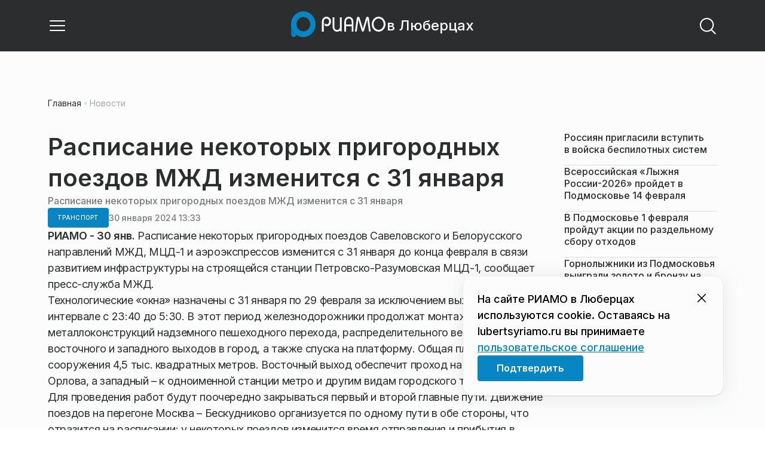

--- FILE ---
content_type: text/css
request_url: https://static.riamo.ru/_next/static/css/db89750d177d38ec.css
body_size: 24
content:
.cwcqc51{font-size:14px}@media only screen and (max-width:1020px){.cwcqc50{gap:10px}}@media only screen and (min-width:1451px) and (max-width:1920px){.cwcqc51{font-size:20px}}@media only screen and (min-width:1021px) and (max-width:1450px){.cwcqc51{font-size:16px}}._9ov2r52{display:grid;grid-template-columns:auto auto;grid-auto-flow:dense;grid-gap:20px;gap:20px}@media only screen and (max-width:560px){._9ov2r52{grid-template-columns:1fr}}.ozbl3x0{counter-reset:section}

--- FILE ---
content_type: text/x-component
request_url: https://lubertsyriamo.ru/news/sport/gornolyzhniki-iz-podmoskovja-vyigrali-zoloto-i-bronzu-na-etape-kubka-rossii/?_rsc=qiwgi
body_size: 16409
content:
3:I[48818,[],""]
7:I[60417,[],""]
b:I[11838,["6238","static/chunks/6238-a1dbfd917e40e6e4.js","6620","static/chunks/6620-af96627c2912e9ca.js","8195","static/chunks/8195-cbc480fe15b6b3b8.js","7769","static/chunks/7769-1aa7771a703933a9.js","8485","static/chunks/app/%5Bdomain%5D/(root)/(withBreadcrumbs)/layout-1b729347e82bca03.js"],"BreadcrumbsStoreProvider"]
c:I[99507,["6238","static/chunks/6238-a1dbfd917e40e6e4.js","6620","static/chunks/6620-af96627c2912e9ca.js","8195","static/chunks/8195-cbc480fe15b6b3b8.js","7769","static/chunks/7769-1aa7771a703933a9.js","8485","static/chunks/app/%5Bdomain%5D/(root)/(withBreadcrumbs)/layout-1b729347e82bca03.js"],"BreadcrumbsView"]
4:["domain","lubertsyriamo.ru","d"]
5:["category","sport","d"]
6:["slug","gornolyzhniki-iz-podmoskovja-vyigrali-zoloto-i-bronzu-na-etape-kubka-rossii","d"]
0:["nf7IROL6W40yreDt8f3-C",[[["",{"children":[["domain","lubertsyriamo.ru","d"],{"children":["(root)",{"children":["(withBreadcrumbs)",{"children":["(withLastNews)",{"children":["(withReader)",{"children":["news",{"children":[["category","sport","d"],{"children":[["slug","gornolyzhniki-iz-podmoskovja-vyigrali-zoloto-i-bronzu-na-etape-kubka-rossii","d"],{"children":["__PAGE__",{}]}]}]}]}],"lastnews":["__DEFAULT__",{}]}]}],"pinned":["__DEFAULT__",{}],"currency":["__DEFAULT__",{}]}]}]},"$undefined","$undefined",true],["",{"children":[["domain","lubertsyriamo.ru","d"],{"children":["(root)",{"children":["(withBreadcrumbs)",{"children":["(withLastNews)",{"children":["(withReader)",{"children":["news",{"children":[["category","sport","d"],{"children":[["slug","gornolyzhniki-iz-podmoskovja-vyigrali-zoloto-i-bronzu-na-etape-kubka-rossii","d"],{"children":["__PAGE__",{},[["$L1","$L2",[["$","link","0",{"rel":"stylesheet","href":"https://static.riamo.ru/_next/static/css/74facd11a91e9d14.css","precedence":"next","crossOrigin":"$undefined"}],["$","link","1",{"rel":"stylesheet","href":"https://static.riamo.ru/_next/static/css/485e6a5b4ef9b836.css","precedence":"next","crossOrigin":"$undefined"}],["$","link","2",{"rel":"stylesheet","href":"https://static.riamo.ru/_next/static/css/d22d21a002026ef8.css","precedence":"next","crossOrigin":"$undefined"}],["$","link","3",{"rel":"stylesheet","href":"https://static.riamo.ru/_next/static/css/1988c1a80a788db8.css","precedence":"next","crossOrigin":"$undefined"}],["$","link","4",{"rel":"stylesheet","href":"https://static.riamo.ru/_next/static/css/9a0054657e19407f.css","precedence":"next","crossOrigin":"$undefined"}],["$","link","5",{"rel":"stylesheet","href":"https://static.riamo.ru/_next/static/css/414bdd38a59b2516.css","precedence":"next","crossOrigin":"$undefined"}],["$","link","6",{"rel":"stylesheet","href":"https://static.riamo.ru/_next/static/css/f0df4ebcd1128974.css","precedence":"next","crossOrigin":"$undefined"}],["$","link","7",{"rel":"stylesheet","href":"https://static.riamo.ru/_next/static/css/49c4181bb2897dc0.css","precedence":"next","crossOrigin":"$undefined"}],["$","link","8",{"rel":"stylesheet","href":"https://static.riamo.ru/_next/static/css/d0c786164c3a25f4.css","precedence":"next","crossOrigin":"$undefined"}],["$","link","9",{"rel":"stylesheet","href":"https://static.riamo.ru/_next/static/css/4356d292663f9258.css","precedence":"next","crossOrigin":"$undefined"}],["$","link","10",{"rel":"stylesheet","href":"https://static.riamo.ru/_next/static/css/8a07da2cc642b214.css","precedence":"next","crossOrigin":"$undefined"}],["$","link","11",{"rel":"stylesheet","href":"https://static.riamo.ru/_next/static/css/8e61efb71b2f3c14.css","precedence":"next","crossOrigin":"$undefined"}],["$","link","12",{"rel":"stylesheet","href":"https://static.riamo.ru/_next/static/css/2c1c7a537fb83638.css","precedence":"next","crossOrigin":"$undefined"}],["$","link","13",{"rel":"stylesheet","href":"https://static.riamo.ru/_next/static/css/b8a9f195c79539b4.css","precedence":"next","crossOrigin":"$undefined"}],["$","link","14",{"rel":"stylesheet","href":"https://static.riamo.ru/_next/static/css/4ca6d0269aad997b.css","precedence":"next","crossOrigin":"$undefined"}],["$","link","15",{"rel":"stylesheet","href":"https://static.riamo.ru/_next/static/css/09d64aaabd3fd446.css","precedence":"next","crossOrigin":"$undefined"}],["$","link","16",{"rel":"stylesheet","href":"https://static.riamo.ru/_next/static/css/b3fb9bb9e27d7cec.css","precedence":"next","crossOrigin":"$undefined"}],["$","link","17",{"rel":"stylesheet","href":"https://static.riamo.ru/_next/static/css/b1e9a8f776a96631.css","precedence":"next","crossOrigin":"$undefined"}],["$","link","18",{"rel":"stylesheet","href":"https://static.riamo.ru/_next/static/css/db89750d177d38ec.css","precedence":"next","crossOrigin":"$undefined"}]]],null],null]},[null,["$","$L3",null,{"parallelRouterKey":"children","segmentPath":["children","$4","children","(root)","children","(withBreadcrumbs)","children","(withLastNews)","children","(withReader)","children","news","children","$5","children","$6","children"],"error":"$undefined","errorStyles":"$undefined","errorScripts":"$undefined","template":["$","$L7",null,{}],"templateStyles":"$undefined","templateScripts":"$undefined","notFound":"$undefined","notFoundStyles":"$undefined"}]],null]},[null,["$","$L3",null,{"parallelRouterKey":"children","segmentPath":["children","$4","children","(root)","children","(withBreadcrumbs)","children","(withLastNews)","children","(withReader)","children","news","children","$5","children"],"error":"$undefined","errorStyles":"$undefined","errorScripts":"$undefined","template":["$","$L7",null,{}],"templateStyles":"$undefined","templateScripts":"$undefined","notFound":"$undefined","notFoundStyles":"$undefined"}]],null]},[null,["$","$L3",null,{"parallelRouterKey":"children","segmentPath":["children","$4","children","(root)","children","(withBreadcrumbs)","children","(withLastNews)","children","(withReader)","children","news","children"],"error":"$undefined","errorStyles":"$undefined","errorScripts":"$undefined","template":["$","$L7",null,{}],"templateStyles":"$undefined","templateScripts":"$undefined","notFound":"$undefined","notFoundStyles":"$undefined"}]],null]},[[null,"$L8"],null],null],"lastnews":["__DEFAULT__",{},[["$undefined","$L9",null],null],null]},[[[["$","link","0",{"rel":"stylesheet","href":"https://static.riamo.ru/_next/static/css/0444a3fe7a4f7b39.css","precedence":"next","crossOrigin":"$undefined"}]],"$La"],null],null]},[[[["$","link","0",{"rel":"stylesheet","href":"https://static.riamo.ru/_next/static/css/c8c639ebf7ad977a.css","precedence":"next","crossOrigin":"$undefined"}],["$","link","1",{"rel":"stylesheet","href":"https://static.riamo.ru/_next/static/css/ce7d264bb7f61b9d.css","precedence":"next","crossOrigin":"$undefined"}]],["$","$Lb",null,{"children":[["$","$Lc",null,{}],["$","$L3",null,{"parallelRouterKey":"children","segmentPath":["children","$4","children","(root)","children","(withBreadcrumbs)","children"],"error":"$undefined","errorStyles":"$undefined","errorScripts":"$undefined","template":["$","$L7",null,{}],"templateStyles":"$undefined","templateScripts":"$undefined","notFound":"$undefined","notFoundStyles":"$undefined"}]]}]],null],null],"pinned":["__DEFAULT__",{},[["$undefined",null,null],null],null],"currency":["__DEFAULT__",{},[["$undefined",null,[["$","link","0",{"rel":"stylesheet","href":"https://static.riamo.ru/_next/static/css/c8f8780f65fbf8ac.css","precedence":"next","crossOrigin":"$undefined"}]]],null],null]},[[[["$","link","0",{"rel":"stylesheet","href":"https://static.riamo.ru/_next/static/css/b9deb6013e8ef6a8.css","precedence":"next","crossOrigin":"$undefined"}],["$","link","1",{"rel":"stylesheet","href":"https://static.riamo.ru/_next/static/css/c92bdbeb4018c0c9.css","precedence":"next","crossOrigin":"$undefined"}],["$","link","2",{"rel":"stylesheet","href":"https://static.riamo.ru/_next/static/css/8344d6f978701cf4.css","precedence":"next","crossOrigin":"$undefined"}],["$","link","3",{"rel":"stylesheet","href":"https://static.riamo.ru/_next/static/css/bdb44b41c8e9d99d.css","precedence":"next","crossOrigin":"$undefined"}],["$","link","4",{"rel":"stylesheet","href":"https://static.riamo.ru/_next/static/css/f0704ed91d54424e.css","precedence":"next","crossOrigin":"$undefined"}],["$","link","5",{"rel":"stylesheet","href":"https://static.riamo.ru/_next/static/css/aa7aecdbe932f12c.css","precedence":"next","crossOrigin":"$undefined"}],["$","link","6",{"rel":"stylesheet","href":"https://static.riamo.ru/_next/static/css/a9d1020506ae1f40.css","precedence":"next","crossOrigin":"$undefined"}],["$","link","7",{"rel":"stylesheet","href":"https://static.riamo.ru/_next/static/css/fa30d6ec5172a74d.css","precedence":"next","crossOrigin":"$undefined"}],["$","link","8",{"rel":"stylesheet","href":"https://static.riamo.ru/_next/static/css/1db9d498fb98fcc9.css","precedence":"next","crossOrigin":"$undefined"}]],"$Ld"],null],null]},[null,["$","$L3",null,{"parallelRouterKey":"children","segmentPath":["children","$4","children"],"error":"$undefined","errorStyles":"$undefined","errorScripts":"$undefined","template":["$","$L7",null,{}],"templateStyles":"$undefined","templateScripts":"$undefined","notFound":"$undefined","notFoundStyles":"$undefined"}]],null]},[[[["$","link","0",{"rel":"stylesheet","href":"https://static.riamo.ru/_next/static/css/d0d5d7830224a9d0.css","precedence":"next","crossOrigin":"$undefined"}]],"$Le"],null],null],["$Lf",null]]]]
10:I[46771,["7454","static/chunks/7454-65693b92c3fdeebc.js","4841","static/chunks/4841-3d82afd15aa65287.js","591","static/chunks/591-9df1679f381208cb.js","3432","static/chunks/app/%5Bdomain%5D/(root)/(withBreadcrumbs)/(withLastNews)/(withReader)/layout-7dcc7c697ff147af.js"],"ClientReadingContextProvider"]
11:I[32771,["7454","static/chunks/7454-65693b92c3fdeebc.js","5820","static/chunks/5820-d6dba6a2e7e25462.js","3185","static/chunks/app/layout-33d7a73e617ac4f1.js"],"LazyFM"]
12:I[6190,["7454","static/chunks/7454-65693b92c3fdeebc.js","5820","static/chunks/5820-d6dba6a2e7e25462.js","3185","static/chunks/app/layout-33d7a73e617ac4f1.js"],"ScrollDirectionContextProvider"]
13:I[92510,["6238","static/chunks/6238-a1dbfd917e40e6e4.js","317","static/chunks/317-232a4d56b008319e.js","7769","static/chunks/7769-1aa7771a703933a9.js","1379","static/chunks/1379-eded3a23b8663201.js","7601","static/chunks/app/error-a536d526bb3b8c4e.js"],"default"]
8:["$","$L10","reading context",{"children":["$","$L3",null,{"parallelRouterKey":"children","segmentPath":["children","$4","children","(root)","children","(withBreadcrumbs)","children","(withLastNews)","children","(withReader)","children"],"error":"$undefined","errorStyles":"$undefined","errorScripts":"$undefined","template":["$","$L7",null,{}],"templateStyles":"$undefined","templateScripts":"$undefined","notFound":"$undefined","notFoundStyles":"$undefined"}]}]
a:["$","div",null,{"className":"e7p3b82 e7p3b80","children":[["$","div",null,{"children":["$","$L3",null,{"parallelRouterKey":"children","segmentPath":["children","$4","children","(root)","children","(withBreadcrumbs)","children","(withLastNews)","children"],"error":"$undefined","errorStyles":"$undefined","errorScripts":"$undefined","template":["$","$L7",null,{}],"templateStyles":"$undefined","templateScripts":"$undefined","notFound":"$undefined","notFoundStyles":"$undefined"}],"className":"e7p3b81"}],["$","div",null,{"className":"w7gm4a1 w7gm4a0","children":["$","$L3",null,{"parallelRouterKey":"lastnews","segmentPath":["children","$4","children","(root)","children","(withBreadcrumbs)","children","(withLastNews)","lastnews"],"error":"$undefined","errorStyles":"$undefined","errorScripts":"$undefined","template":["$","$L7",null,{}],"templateStyles":"$undefined","templateScripts":"$undefined","notFound":"$undefined","notFoundStyles":"$undefined"}]}]]}]
e:["$","$L11",null,{"children":["$","html",null,{"lang":"ru","className":"__variable_6a5886","children":["$","$L12",null,{"children":["$","body",null,{"children":["$","$L3",null,{"parallelRouterKey":"children","segmentPath":["children"],"error":"$13","errorStyles":[["$","link","0",{"rel":"stylesheet","href":"https://static.riamo.ru/_next/static/css/bdb44b41c8e9d99d.css","precedence":"next","crossOrigin":"$undefined"}],["$","link","1",{"rel":"stylesheet","href":"https://static.riamo.ru/_next/static/css/f0704ed91d54424e.css","precedence":"next","crossOrigin":"$undefined"}],["$","link","2",{"rel":"stylesheet","href":"https://static.riamo.ru/_next/static/css/a77ca4da5e625f4a.css","precedence":"next","crossOrigin":"$undefined"}],["$","link","3",{"rel":"stylesheet","href":"https://static.riamo.ru/_next/static/css/fa30d6ec5172a74d.css","precedence":"next","crossOrigin":"$undefined"}],["$","link","4",{"rel":"stylesheet","href":"https://static.riamo.ru/_next/static/css/063905fde56c3a0e.css","precedence":"next","crossOrigin":"$undefined"}],["$","link","5",{"rel":"stylesheet","href":"https://static.riamo.ru/_next/static/css/221aa61d01d84ddf.css","precedence":"next","crossOrigin":"$undefined"}]],"errorScripts":[],"template":["$","$L7",null,{}],"templateStyles":"$undefined","templateScripts":"$undefined","notFound":"$L14","notFoundStyles":[["$","link","0",{"rel":"stylesheet","href":"https://static.riamo.ru/_next/static/css/221aa61d01d84ddf.css","precedence":"next","crossOrigin":"$undefined"}],["$","link","1",{"rel":"stylesheet","href":"https://static.riamo.ru/_next/static/css/bdb44b41c8e9d99d.css","precedence":"next","crossOrigin":"$undefined"}],["$","link","2",{"rel":"stylesheet","href":"https://static.riamo.ru/_next/static/css/f0704ed91d54424e.css","precedence":"next","crossOrigin":"$undefined"}],["$","link","3",{"rel":"stylesheet","href":"https://static.riamo.ru/_next/static/css/a77ca4da5e625f4a.css","precedence":"next","crossOrigin":"$undefined"}],["$","link","4",{"rel":"stylesheet","href":"https://static.riamo.ru/_next/static/css/fa30d6ec5172a74d.css","precedence":"next","crossOrigin":"$undefined"}],["$","link","5",{"rel":"stylesheet","href":"https://static.riamo.ru/_next/static/css/063905fde56c3a0e.css","precedence":"next","crossOrigin":"$undefined"}]]}]}]}]}]}]
15:I[11954,["6238","static/chunks/6238-a1dbfd917e40e6e4.js","317","static/chunks/317-232a4d56b008319e.js","7769","static/chunks/7769-1aa7771a703933a9.js","1379","static/chunks/1379-eded3a23b8663201.js","492","static/chunks/app/%5Bdomain%5D/(root)/not-found-586b23c28af73a61.js"],"NotFoundView"]
14:["$","div",null,{"className":"wably71 wably70","children":[["$","div",null,{}],["$","$L15",null,{"codeError":"404"}],["$","div",null,{}]]}]
16:I[5364,["6238","static/chunks/6238-a1dbfd917e40e6e4.js","5815","static/chunks/5815-5e490abf89f421db.js","7769","static/chunks/7769-1aa7771a703933a9.js","1272","static/chunks/app/%5Bdomain%5D/(root)/(withBreadcrumbs)/(withLastNews)/@lastnews/default-0d84da1b6ab55ee6.js"],"LastNewsListStoreProvider"]
17:I[2323,["6238","static/chunks/6238-a1dbfd917e40e6e4.js","5815","static/chunks/5815-5e490abf89f421db.js","7769","static/chunks/7769-1aa7771a703933a9.js","1272","static/chunks/app/%5Bdomain%5D/(root)/(withBreadcrumbs)/(withLastNews)/@lastnews/default-0d84da1b6ab55ee6.js"],"LastNews"]
18:I[51367,["6238","static/chunks/6238-a1dbfd917e40e6e4.js","5815","static/chunks/5815-5e490abf89f421db.js","7769","static/chunks/7769-1aa7771a703933a9.js","1272","static/chunks/app/%5Bdomain%5D/(root)/(withBreadcrumbs)/(withLastNews)/@lastnews/default-0d84da1b6ab55ee6.js"],"AdsBlock"]
19:I[55926,["6238","static/chunks/6238-a1dbfd917e40e6e4.js","317","static/chunks/317-232a4d56b008319e.js","9708","static/chunks/9708-8432d91a9a5482f9.js","6918","static/chunks/6918-d550061bd6e4fb2f.js","7769","static/chunks/7769-1aa7771a703933a9.js","9080","static/chunks/app/%5Bdomain%5D/(root)/layout-0b14dc33fbd54479.js"],"ConfigStoreProvider"]
1a:I[76510,["6238","static/chunks/6238-a1dbfd917e40e6e4.js","317","static/chunks/317-232a4d56b008319e.js","9708","static/chunks/9708-8432d91a9a5482f9.js","6918","static/chunks/6918-d550061bd6e4fb2f.js","7769","static/chunks/7769-1aa7771a703933a9.js","9080","static/chunks/app/%5Bdomain%5D/(root)/layout-0b14dc33fbd54479.js"],"HeadScripts"]
1b:I[1868,["6238","static/chunks/6238-a1dbfd917e40e6e4.js","317","static/chunks/317-232a4d56b008319e.js","9708","static/chunks/9708-8432d91a9a5482f9.js","6918","static/chunks/6918-d550061bd6e4fb2f.js","7769","static/chunks/7769-1aa7771a703933a9.js","9080","static/chunks/app/%5Bdomain%5D/(root)/layout-0b14dc33fbd54479.js"],"AdsVideo"]
1c:I[77812,["6238","static/chunks/6238-a1dbfd917e40e6e4.js","317","static/chunks/317-232a4d56b008319e.js","9708","static/chunks/9708-8432d91a9a5482f9.js","6918","static/chunks/6918-d550061bd6e4fb2f.js","7769","static/chunks/7769-1aa7771a703933a9.js","9080","static/chunks/app/%5Bdomain%5D/(root)/layout-0b14dc33fbd54479.js"],"YMHit"]
1d:I[96217,["6238","static/chunks/6238-a1dbfd917e40e6e4.js","317","static/chunks/317-232a4d56b008319e.js","9708","static/chunks/9708-8432d91a9a5482f9.js","6918","static/chunks/6918-d550061bd6e4fb2f.js","7769","static/chunks/7769-1aa7771a703933a9.js","9080","static/chunks/app/%5Bdomain%5D/(root)/layout-0b14dc33fbd54479.js"],"ViewPortInitializer"]
1e:I[80581,["6238","static/chunks/6238-a1dbfd917e40e6e4.js","317","static/chunks/317-232a4d56b008319e.js","9708","static/chunks/9708-8432d91a9a5482f9.js","6918","static/chunks/6918-d550061bd6e4fb2f.js","7769","static/chunks/7769-1aa7771a703933a9.js","9080","static/chunks/app/%5Bdomain%5D/(root)/layout-0b14dc33fbd54479.js"],"BaseLayout"]
1f:I[91758,["6238","static/chunks/6238-a1dbfd917e40e6e4.js","317","static/chunks/317-232a4d56b008319e.js","7769","static/chunks/7769-1aa7771a703933a9.js","1379","static/chunks/1379-eded3a23b8663201.js","2149","static/chunks/app/%5Bdomain%5D/(root)/error-bd327e31add5e4e5.js"],"default"]
2f:"$Sreact.suspense"
30:I[88959,["6238","static/chunks/6238-a1dbfd917e40e6e4.js","7454","static/chunks/7454-65693b92c3fdeebc.js","4732","static/chunks/4732-831c5006200e18b5.js","9377","static/chunks/9377-93bce75f35396c82.js","4186","static/chunks/4186-ba92eb9eb736f672.js","1753","static/chunks/1753-98c7371a7484bcfa.js","4489","static/chunks/4489-b39b4a83a09b8ce8.js","9708","static/chunks/9708-8432d91a9a5482f9.js","6620","static/chunks/6620-af96627c2912e9ca.js","9094","static/chunks/9094-eb1fb1427621728b.js","6645","static/chunks/6645-2f43f42bc9941eb7.js","2089","static/chunks/2089-48da0505d1443b8c.js","7769","static/chunks/7769-1aa7771a703933a9.js","591","static/chunks/591-9df1679f381208cb.js","1496","static/chunks/1496-6337aeb98e542c6a.js","912","static/chunks/912-9589e7e93477ed39.js","4739","static/chunks/app/%5Bdomain%5D/(root)/(withBreadcrumbs)/(withLastNews)/(withReader)/news/%5Bcategory%5D/%5Bslug%5D/page-a2165e9555a2a501.js"],"BailoutToCSR"]
31:I[43093,["6238","static/chunks/6238-a1dbfd917e40e6e4.js","317","static/chunks/317-232a4d56b008319e.js","9708","static/chunks/9708-8432d91a9a5482f9.js","6918","static/chunks/6918-d550061bd6e4fb2f.js","7769","static/chunks/7769-1aa7771a703933a9.js","9080","static/chunks/app/%5Bdomain%5D/(root)/layout-0b14dc33fbd54479.js"],"default"]
9:["$","$L16",null,{"initialValue":{"config":{"domain":"riamo-lubertsy"},"data":[{"id":1830058,"slug":"rossijan-priglasili-vstupit-v-vojska-bespilotnyh-sistem","title":"Ð Ð¾ÑÑÐ¸ÑÐ½ Ð¿Ñ€Ð¸Ð³Ð»Ð°ÑÐ¸Ð»Ð¸ Ð²ÑÑ‚ÑƒÐ¿Ð¸Ñ‚ÑŒ Ð²Â Ð²Ð¾Ð¹ÑÐºÐ° Ð±ÐµÑÐ¿Ð¸Ð»Ð¾Ñ‚Ð½Ñ‹Ñ… ÑÐ¸ÑÑ‚ÐµÐ¼","lead":"Ð’Â Ð½Ð°ÑÑ‚Ð¾ÑÑ‰ÐµÐµ Ð²Ñ€ÐµÐ¼Ñ Ð²Â Ñ€ÑÐ´Ð°Ñ… Ñ€Ð¾ÑÑÐ¸Ð¹ÑÐºÐ¾Ð¹ Ð°Ñ€Ð¼Ð¸Ð¸ ÑÐ»ÑƒÐ¶Ð°Ñ‚ Ð¼ÑƒÐ¶Ñ‡Ð¸Ð½Ñ‹, ÐºÐ¾Ñ‚Ð¾Ñ€Ñ‹Ðµ ÑÑ‡Ð¸Ñ‚Ð°ÑŽÑ‚ ÑÐ²Ð¾Ð¸Ð¼ Ð´Ð¾Ð»Ð³Ð¾Ð¼ Ð·Ð°Ñ‰Ð¸Ñ‚Ð¸Ñ‚ÑŒ Ñ€Ð¾Ð´Ð½ÑƒÑŽ ÑÑ‚Ñ€Ð°Ð½Ñƒ Ð¸Â ÑÐ²Ð¾Ð¸Ñ… Ð±Ð»Ð¸Ð·ÐºÐ¸Ñ… Ð¾Ñ‚Â Ð¿Ñ€Ð¾Ñ‚Ð¸Ð²Ð½Ð¸ÐºÐ°. ÐœÐ¸Ð½Ð¾Ð±Ð¾Ñ€Ð¾Ð½Ñ‹ Ð Ð¤Â Ð¿Ñ€Ð¸Ð³Ð»Ð°ÑˆÐ°ÐµÑ‚ Ð¼ÑƒÐ¶Ñ‡Ð¸Ð½ Ð¿Ð¾Ð´Ð´ÐµÑ€Ð¶Ð°Ñ‚ÑŒ ÑÐ¾Ð¾Ñ‚ÐµÑ‡ÐµÑÑ‚Ð²ÐµÐ½Ð½Ð¸ÐºÐ¾Ð² Ð¸Â Ð¿Ñ€Ð¸ÑÐ¾ÐµÐ´Ð¸Ð½Ð¸Ñ‚ÑŒÑÑ ÐºÂ ÑÐ°Ð¼Ñ‹Ð¼ Ð²Ñ‹ÑÐ¾ÐºÐ¾Ñ‚ÐµÑ…Ð½Ð¾Ð»Ð¾Ð³Ð¸Ñ‡Ð½Ñ‹Ð¼ Ð²Ð¾Ð¹ÑÐºÐ°Ð¼ ÑÑ‚Ñ€Ð°Ð½Ñ‹.","pub_date":"2026-01-30T18:49","url":"/news/spetsoperatsija/rossijan-priglasili-vstupit-v-vojska-bespilotnyh-sistem/","article_type":"article","is_important":true,"is_exclusive":false,"category":{"slug":"spetsoperatsija","title":"Ð¡Ð¿ÐµÑ†Ð¾Ð¿ÐµÑ€Ð°Ñ†Ð¸Ñ","icon":null}},{"id":1830110,"slug":"vserossijskaja-lyzhnja-rossii-2026-projdet-v-podmoskove-14-fevralja","title":"Ð’ÑÐµÑ€Ð¾ÑÑÐ¸Ð¹ÑÐºÐ°Ñ Â«Ð›Ñ‹Ð¶Ð½Ñ Ð Ð¾ÑÑÐ¸Ð¸-2026Â» Ð¿Ñ€Ð¾Ð¹Ð´ÐµÑ‚ Ð² ÐŸÐ¾Ð´Ð¼Ð¾ÑÐºÐ¾Ð²ÑŒÐµ 14 Ñ„ÐµÐ²Ñ€Ð°Ð»Ñ","lead":"ÐŸÑ€Ð¸ÐµÐ¼ Ð·Ð°ÑÐ²Ð¾Ðº Ð½Ð° ÑƒÑ‡Ð°ÑÑ‚Ð¸Ðµ Ð² 44-Ð¹ Ð²ÑÐµÑ€Ð¾ÑÑÐ¸Ð¹ÑÐºÐ¾Ð¹ Ð³Ð¾Ð½ÐºÐµ Â«Ð›Ñ‹Ð¶Ð½Ñ Ð Ð¾ÑÑÐ¸Ð¸Â» Ð¾Ñ‚ÐºÑ€Ñ‹Ñ‚ Ð´Ð»Ñ Ð¶Ð¸Ñ‚ÐµÐ»ÐµÐ¹ ÐŸÐ¾Ð´Ð¼Ð¾ÑÐºÐ¾Ð²ÑŒÑ. ÐœÐµÑ€Ð¾Ð¿Ñ€Ð¸ÑÑ‚Ð¸Ðµ ÑÐ¾ÑÑ‚Ð¾Ð¸Ñ‚ÑÑ 14 Ñ„ÐµÐ²Ñ€Ð°Ð»Ñ Ð½Ð° Ñ‚Ñ€Ð°ÑÑÐµ ÐžÐ»Ð¸Ð¼Ð¿Ð¸Ð¹ÑÐºÐ¾Ð³Ð¾ ÑƒÑ‡ÐµÐ±Ð½Ð¾-ÑÐ¿Ð¾Ñ€Ñ‚Ð¸Ð²Ð½Ð¾Ð³Ð¾ Ñ†ÐµÐ½Ñ‚Ñ€Ð° Â«ÐŸÐ»Ð°Ð½ÐµÑ€Ð½Ð°ÑÂ» Ð² Ð¥Ð¸Ð¼ÐºÐ°Ñ…, ÑÐ¾Ð¾Ð±Ñ‰Ð°ÐµÑ‚ Ð¿Ñ€ÐµÑÑ-ÑÐ»ÑƒÐ¶Ð±Ð° Ð°Ð´Ð¼Ð¸Ð½Ð¸ÑÑ‚Ñ€Ð°Ñ†Ð¸Ð¸ Ð³Ð¾Ñ€Ð¾ÐºÑ€ÑƒÐ³Ð°.","pub_date":"2026-01-30T18:11","url":"/news/sport/vserossijskaja-lyzhnja-rossii-2026-projdet-v-podmoskove-14-fevralja/","article_type":"article","is_important":false,"is_exclusive":false,"category":{"slug":"sport","title":"Ð¡Ð¿Ð¾Ñ€Ñ‚","icon":null}},{"id":1830120,"slug":"v-podmoskove-1-fevralja-projdut-aktsii-po-razdelnomu-sboru-othodov","title":"Ð’ ÐŸÐ¾Ð´Ð¼Ð¾ÑÐºÐ¾Ð²ÑŒÐµ 1 Ñ„ÐµÐ²Ñ€Ð°Ð»Ñ Ð¿Ñ€Ð¾Ð¹Ð´ÑƒÑ‚ Ð°ÐºÑ†Ð¸Ð¸ Ð¿Ð¾ Ñ€Ð°Ð·Ð´ÐµÐ»ÑŒÐ½Ð¾Ð¼Ñƒ ÑÐ±Ð¾Ñ€Ñƒ Ð¾Ñ‚Ñ…Ð¾Ð´Ð¾Ð²","lead":"1 Ñ„ÐµÐ²Ñ€Ð°Ð»Ñ Ð² Ð¼ÑƒÐ½Ð¸Ñ†Ð¸Ð¿Ð°Ð»ÑŒÐ½Ñ‹Ñ… Ð¸ Ð³Ð¾Ñ€Ð¾Ð´ÑÐºÐ¸Ñ… Ð¾ÐºÑ€ÑƒÐ³Ð°Ñ… ÐŸÐ¾Ð´Ð¼Ð¾ÑÐºÐ¾Ð²ÑŒÑ ÑÐ¾ÑÑ‚Ð¾ÑÑ‚ÑÑ ÑÐºÐ¾Ð»Ð¾Ð³Ð¸Ñ‡ÐµÑÐºÐ¸Ðµ Ð°ÐºÑ†Ð¸Ð¸ Ð¿Ð¾ Ñ€Ð°Ð·Ð´ÐµÐ»ÑŒÐ½Ð¾Ð¼Ñƒ ÑÐ±Ð¾Ñ€Ñƒ Ð²Ñ‚Ð¾Ñ€ÑÑ‹Ñ€ÑŒÑ, ÑÐ¾Ð¾Ð±Ñ‰Ð°ÐµÑ‚ Ð¿Ñ€ÐµÑÑ-ÑÐ»ÑƒÐ¶Ð±Ð° Ð¼Ð¸Ð½Ð¸ÑÑ‚ÐµÑ€ÑÑ‚Ð²Ð° Ð¿Ð¾ ÑÐ¾Ð´ÐµÑ€Ð¶Ð°Ð½Ð¸ÑŽ Ñ‚ÐµÑ€Ñ€Ð¸Ñ‚Ð¾Ñ€Ð¸Ð¹ Ð¸ Ð³Ð¾ÑÑƒÐ´Ð°Ñ€ÑÑ‚Ð²ÐµÐ½Ð½Ð¾Ð¼Ñƒ Ð¶Ð¸Ð»Ð¸Ñ‰Ð½Ð¾Ð¼Ñƒ Ð½Ð°Ð´Ð·Ð¾Ñ€Ñƒ Ñ€ÐµÐ³Ð¸Ð¾Ð½Ð°.","pub_date":"2026-01-30T18:11","url":"/news/obschestvo/v-podmoskove-1-fevralja-projdut-aktsii-po-razdelnomu-sboru-othodov/","article_type":"article","is_important":false,"is_exclusive":false,"category":{"slug":"obschestvo","title":"ÐžÐ±Ñ‰ÐµÑÑ‚Ð²Ð¾","icon":null}},{"id":1830130,"slug":"gornolyzhniki-iz-podmoskovja-vyigrali-zoloto-i-bronzu-na-etape-kubka-rossii","title":"Ð“Ð¾Ñ€Ð½Ð¾Ð»Ñ‹Ð¶Ð½Ð¸ÐºÐ¸ Ð¸Ð· ÐŸÐ¾Ð´Ð¼Ð¾ÑÐºÐ¾Ð²ÑŒÑ Ð²Ñ‹Ð¸Ð³Ñ€Ð°Ð»Ð¸ Ð·Ð¾Ð»Ð¾Ñ‚Ð¾ Ð¸ Ð±Ñ€Ð¾Ð½Ð·Ñƒ Ð½Ð° ÑÑ‚Ð°Ð¿Ðµ ÐšÑƒÐ±ÐºÐ° Ð Ð¾ÑÑÐ¸Ð¸","lead":"Ð¡Ð¿Ð¾Ñ€Ñ‚ÑÐ¼ÐµÐ½Ñ‹ ÑÐ±Ð¾Ñ€Ð½Ð¾Ð¹ ÐœÐ¾ÑÐºÐ¾Ð²ÑÐºÐ¾Ð¹ Ð¾Ð±Ð»Ð°ÑÑ‚Ð¸ Ð·Ð°Ð²Ð¾ÐµÐ²Ð°Ð»Ð¸ Ð·Ð¾Ð»Ð¾Ñ‚ÑƒÑŽ Ð¸ Ð±Ñ€Ð¾Ð½Ð·Ð¾Ð²ÑƒÑŽ Ð¼ÐµÐ´Ð°Ð»Ð¸ Ð½Ð° VI ÑÑ‚Ð°Ð¿Ðµ ÐšÑƒÐ±ÐºÐ° Ð Ð¾ÑÑÐ¸Ð¸ Ð¿Ð¾ Ð³Ð¾Ñ€Ð½Ð¾Ð»Ñ‹Ð¶Ð½Ð¾Ð¼Ñƒ ÑÐ¿Ð¾Ñ€Ñ‚Ñƒ Ð² ÐšÑ€Ð°ÑÐ½Ð¾ÑÑ€ÑÐºÐµ, ÑÐ¾Ð¾Ð±Ñ‰Ð°ÐµÑ‚ Ð¿Ñ€ÐµÑÑ-ÑÐ»ÑƒÐ¶Ð±Ð° Ð¼Ð¸Ð½Ð¸ÑÑ‚ÐµÑ€ÑÑ‚Ð²Ð° Ñ„Ð¸Ð·Ð¸Ñ‡ÐµÑÐºÐ¾Ð¹ ÐºÑƒÐ»ÑŒÑ‚ÑƒÑ€Ñ‹ Ð¸ ÑÐ¿Ð¾Ñ€Ñ‚Ð° ÐœÐ¾ÑÐºÐ¾Ð²ÑÐºÐ¾Ð¹ Ð¾Ð±Ð»Ð°ÑÑ‚Ð¸.","pub_date":"2026-01-30T17:41","url":"/news/sport/gornolyzhniki-iz-podmoskovja-vyigrali-zoloto-i-bronzu-na-etape-kubka-rossii/","article_type":"article","is_important":false,"is_exclusive":false,"category":{"slug":"sport","title":"Ð¡Ð¿Ð¾Ñ€Ñ‚","icon":null}},{"id":1830140,"slug":"podmoskove-uvelichilo-proizvodstvo-zamorozhennyh-jagod-na-13-za-2025-g","title":"ÐŸÐ¾Ð´Ð¼Ð¾ÑÐºÐ¾Ð²ÑŒÐµ ÑƒÐ²ÐµÐ»Ð¸Ñ‡Ð¸Ð»Ð¾ Ð¿Ñ€Ð¾Ð¸Ð·Ð²Ð¾Ð´ÑÑ‚Ð²Ð¾ Ð·Ð°Ð¼Ð¾Ñ€Ð¾Ð¶ÐµÐ½Ð½Ñ‹Ñ… ÑÐ³Ð¾Ð´ Ð½Ð° 13% Ð·Ð° 2025 Ð³","lead":"ÐžÐ±ÑŠÐµÐ¼ Ð¿Ñ€Ð¾Ð¸Ð·Ð²Ð¾Ð´ÑÑ‚Ð²Ð° Ð·Ð°Ð¼Ð¾Ñ€Ð¾Ð¶ÐµÐ½Ð½Ñ‹Ñ… ÑÐ³Ð¾Ð´, Ñ„Ñ€ÑƒÐºÑ‚Ð¾Ð² Ð¸ Ð¾Ñ€ÐµÑ…Ð¾Ð² Ð² ÐŸÐ¾Ð´Ð¼Ð¾ÑÐºÐ¾Ð²ÑŒÐµ Ð·Ð° ÑÐ½Ð²Ð°Ñ€ÑŒâ€“Ð½Ð¾ÑÐ±Ñ€ÑŒ 2025 Ð³Ð¾Ð´Ð° Ð²Ñ‹Ñ€Ð¾Ñ Ð½Ð° 13% Ð¿Ð¾ ÑÑ€Ð°Ð²Ð½ÐµÐ½Ð¸ÑŽ Ñ Ð°Ð½Ð°Ð»Ð¾Ð³Ð¸Ñ‡Ð½Ñ‹Ð¼ Ð¿ÐµÑ€Ð¸Ð¾Ð´Ð¾Ð¼ Ð¿Ñ€Ð¾ÑˆÐ»Ð¾Ð³Ð¾ Ð³Ð¾Ð´Ð°, ÑÐ¾Ð¾Ð±Ñ‰Ð°ÐµÑ‚ Ð¿Ñ€ÐµÑÑ-ÑÐ»ÑƒÐ¶Ð±Ð° Ð¼Ð¸Ð½Ð¸ÑÑ‚ÐµÑ€ÑÑ‚Ð²Ð° ÑÐµÐ»ÑŒÑÐºÐ¾Ð³Ð¾ Ñ…Ð¾Ð·ÑÐ¹ÑÑ‚Ð²Ð° Ð¸ Ð¿Ñ€Ð¾Ð´Ð¾Ð²Ð¾Ð»ÑŒÑÑ‚Ð²Ð¸Ñ ÐœÐ¾ÑÐºÐ¾Ð²ÑÐºÐ¾Ð¹ Ð¾Ð±Ð»Ð°ÑÑ‚Ð¸.","pub_date":"2026-01-30T17:40","url":"/news/ekonomika/podmoskove-uvelichilo-proizvodstvo-zamorozhennyh-jagod-na-13-za-2025-g/","article_type":"article","is_important":false,"is_exclusive":false,"category":{"slug":"ekonomika","title":"Ð­ÐºÐ¾Ð½Ð¾Ð¼Ð¸ÐºÐ°","icon":null}}],"query":{"per_page":5}},"children":["$","div",null,{"className":"_12mv6bx1 _12mv6bx0 _12mv6bxe","style":"$undefined","children":[["$","$L17",null,{}],["$","$L18",null,{"id":"sidebar_1","type":"desktop"}],["$","$L18",null,{"id":"sidebar_2","type":"desktop"}],["$","$L18",null,{"id":"sidebar_3","type":"desktop"}],["$","$L18",null,{"id":"sidebar_4","type":"desktop"}]]}]}]
22:{"rel":"stylesheet","href":"https://static.riamo.ru/_next/static/css/a77ca4da5e625f4a.css","precedence":"next","crossOrigin":"$undefined"}
21:["$","link","0","$22"]
24:{"rel":"stylesheet","href":"https://static.riamo.ru/_next/static/css/063905fde56c3a0e.css","precedence":"next","crossOrigin":"$undefined"}
23:["$","link","1","$24"]
26:{"rel":"stylesheet","href":"https://static.riamo.ru/_next/static/css/221aa61d01d84ddf.css","precedence":"next","crossOrigin":"$undefined"}
25:["$","link","2","$26"]
20:["$21","$23","$25"]
27:[]
2a:{"rel":"stylesheet","href":"https://static.riamo.ru/_next/static/css/221aa61d01d84ddf.css","precedence":"next","crossOrigin":"$undefined"}
29:["$","link","0","$2a"]
2c:{"rel":"stylesheet","href":"https://static.riamo.ru/_next/static/css/a77ca4da5e625f4a.css","precedence":"next","crossOrigin":"$undefined"}
2b:["$","link","1","$2c"]
2e:{"rel":"stylesheet","href":"https://static.riamo.ru/_next/static/css/063905fde56c3a0e.css","precedence":"next","crossOrigin":"$undefined"}
2d:["$","link","2","$2e"]
28:["$29","$2b","$2d"]
d:["$","$L19",null,{"data":{"menu":[{"title":"Ð Ð˜ÐÐœÐž","link":"https://riamo.ru","children":[]},{"title":"ÐÐºÑ†ÐµÐ½Ñ‚Ñ‹","link":null,"children":[]},{"title":"Ð˜ÑÑ‚Ð¾Ñ€Ð¸Ð¸","link":null,"children":[]},{"title":"Ð›ÑŽÐ´Ð¸","link":null,"children":[]},{"title":"Ð¨Ð¿Ð°Ñ€Ð³Ð°Ð»ÐºÐ¸","link":null,"children":[]},{"title":"Ð˜Ð½Ñ„Ð¾Ð³Ñ€Ð°Ñ„Ð¸ÐºÐ°","link":null,"children":[]},{"title":"ÐÐ¾Ð²Ð¾ÑÑ‚Ð¸","link":"https://lubertsyriamo.ru/news/","children":[]},{"title":"CÑ‚Ð°Ñ‚ÑŒÐ¸","link":"https://lubertsyriamo.ru/category/stati/","children":[]}],"panel":[],"footer":{"text":"","socials":[]},"cookie_agreement":{"text":"<p>ÐÐ° ÑÐ°Ð¹Ñ‚Ðµ Ð Ð˜ÐÐœÐž Ð² Ð›ÑŽÐ±ÐµÑ€Ñ†Ð°Ñ… Ð¸ÑÐ¿Ð¾Ð»ÑŒÐ·ÑƒÑŽÑ‚ÑÑ cookie. ÐžÑÑ‚Ð°Ð²Ð°ÑÑÑŒ Ð½Ð° lubertsyriamo.ru Ð²Ñ‹ Ð¿Ñ€Ð¸Ð½Ð¸Ð¼Ð°ÐµÑ‚Ðµ <a href=\"/politics/\">Ð¿Ð¾Ð»ÑŒÐ·Ð¾Ð²Ð°Ñ‚ÐµÐ»ÑŒÑÐºÐ¾Ðµ ÑÐ¾Ð³Ð»Ð°ÑˆÐµÐ½Ð¸Ðµ</a></p>"},"categories":[{"slug":"stati","title":"Ð¡Ñ‚Ð°Ñ‚ÑŒÐ¸","icon":null},{"slug":"lyudi","title":"Ð›ÑŽÐ´Ð¸","icon":null},{"slug":"media","title":"ÐœÐµÐ´Ð¸Ð°","icon":null},{"slug":"obschestvo","title":"ÐžÐ±Ñ‰ÐµÑÑ‚Ð²Ð¾","icon":null},{"slug":"politika","title":"ÐŸÐ¾Ð»Ð¸Ñ‚Ð¸ÐºÐ°","icon":null},{"slug":"proisshestviya","title":"ÐŸÑ€Ð¾Ð¸ÑÑˆÐµÑÑ‚Ð²Ð¸Ñ","icon":null},{"slug":"ekonomika","title":"Ð­ÐºÐ¾Ð½Ð¾Ð¼Ð¸ÐºÐ°","icon":null},{"slug":"transport","title":"Ð¢Ñ€Ð°Ð½ÑÐ¿Ð¾Ñ€Ñ‚","icon":null},{"slug":"sport","title":"Ð¡Ð¿Ð¾Ñ€Ñ‚","icon":null},{"slug":"kultura","title":"ÐšÑƒÐ»ÑŒÑ‚ÑƒÑ€Ð°","icon":null},{"slug":"iz-zhizni","title":"Ð˜Ð· Ð¶Ð¸Ð·Ð½Ð¸","icon":null},{"slug":"v-regione","title":"Ð’ Ñ€ÐµÐ³Ð¸Ð¾Ð½Ðµ","icon":null},{"slug":"zhkh","title":"Ð–ÐšÐ¥","icon":null},{"slug":"turizm","title":"Ð¢ÑƒÑ€Ð¸Ð·Ð¼","icon":null},{"slug":"v-strane","title":"Ð’ ÑÑ‚Ñ€Ð°Ð½Ðµ","icon":null},{"slug":"mosoblduma","title":"ÐœÐ¾ÑÐ¾Ð±Ð»Ð´ÑƒÐ¼Ð°","icon":null},{"slug":"vlast","title":"Ð’Ð»Ð°ÑÑ‚ÑŒ","icon":null},{"slug":"nedvizhimost","title":"ÐÐµÐ´Ð²Ð¸Ð¶Ð¸Ð¼Ð¾ÑÑ‚ÑŒ","icon":null},{"slug":"spetsproekty","title":"Ð¡Ð¿ÐµÑ†Ð¿Ñ€Ð¾ÐµÐºÑ‚Ñ‹","icon":null},{"slug":"zdravoohranenie","title":"Ð—Ð´Ñ€Ð°Ð²Ð¾Ð¾Ñ…Ñ€Ð°Ð½ÐµÐ½Ð¸Ðµ","icon":null},{"slug":"natsproekty-v-podmoskove","title":"ÐÐ°Ñ†Ð¿Ñ€Ð¾ÐµÐºÑ‚Ñ‹ Ð² ÐŸÐ¾Ð´Ð¼Ð¾ÑÐºÐ¾Ð²ÑŒÐµ","icon":null},{"slug":"istorii","title":"Ð˜ÑÑ‚Ð¾Ñ€Ð¸Ð¸","icon":null},{"slug":"shpargalki","title":"Ð¨Ð¿Ð°Ñ€Ð³Ð°Ð»ÐºÐ¸","icon":null},{"slug":"aktsenty","title":"ÐÐºÑ†ÐµÐ½Ñ‚Ñ‹","icon":null},{"slug":"video","title":"Ð’Ð¸Ð´ÐµÐ¾","icon":null},{"slug":"spetsoperatsija","title":"Ð¡Ð¿ÐµÑ†Ð¾Ð¿ÐµÑ€Ð°Ñ†Ð¸Ñ","icon":null}],"latest_news":[{"id":1830058,"slug":"rossijan-priglasili-vstupit-v-vojska-bespilotnyh-sistem","title":"Ð Ð¾ÑÑÐ¸ÑÐ½ Ð¿Ñ€Ð¸Ð³Ð»Ð°ÑÐ¸Ð»Ð¸ Ð²ÑÑ‚ÑƒÐ¿Ð¸Ñ‚ÑŒ Ð²Â Ð²Ð¾Ð¹ÑÐºÐ° Ð±ÐµÑÐ¿Ð¸Ð»Ð¾Ñ‚Ð½Ñ‹Ñ… ÑÐ¸ÑÑ‚ÐµÐ¼","lead":"Ð’Â Ð½Ð°ÑÑ‚Ð¾ÑÑ‰ÐµÐµ Ð²Ñ€ÐµÐ¼Ñ Ð²Â Ñ€ÑÐ´Ð°Ñ… Ñ€Ð¾ÑÑÐ¸Ð¹ÑÐºÐ¾Ð¹ Ð°Ñ€Ð¼Ð¸Ð¸ ÑÐ»ÑƒÐ¶Ð°Ñ‚ Ð¼ÑƒÐ¶Ñ‡Ð¸Ð½Ñ‹, ÐºÐ¾Ñ‚Ð¾Ñ€Ñ‹Ðµ ÑÑ‡Ð¸Ñ‚Ð°ÑŽÑ‚ ÑÐ²Ð¾Ð¸Ð¼ Ð´Ð¾Ð»Ð³Ð¾Ð¼ Ð·Ð°Ñ‰Ð¸Ñ‚Ð¸Ñ‚ÑŒ Ñ€Ð¾Ð´Ð½ÑƒÑŽ ÑÑ‚Ñ€Ð°Ð½Ñƒ Ð¸Â ÑÐ²Ð¾Ð¸Ñ… Ð±Ð»Ð¸Ð·ÐºÐ¸Ñ… Ð¾Ñ‚Â Ð¿Ñ€Ð¾Ñ‚Ð¸Ð²Ð½Ð¸ÐºÐ°. ÐœÐ¸Ð½Ð¾Ð±Ð¾Ñ€Ð¾Ð½Ñ‹ Ð Ð¤Â Ð¿Ñ€Ð¸Ð³Ð»Ð°ÑˆÐ°ÐµÑ‚ Ð¼ÑƒÐ¶Ñ‡Ð¸Ð½ Ð¿Ð¾Ð´Ð´ÐµÑ€Ð¶Ð°Ñ‚ÑŒ ÑÐ¾Ð¾Ñ‚ÐµÑ‡ÐµÑÑ‚Ð²ÐµÐ½Ð½Ð¸ÐºÐ¾Ð² Ð¸Â Ð¿Ñ€Ð¸ÑÐ¾ÐµÐ´Ð¸Ð½Ð¸Ñ‚ÑŒÑÑ ÐºÂ ÑÐ°Ð¼Ñ‹Ð¼ Ð²Ñ‹ÑÐ¾ÐºÐ¾Ñ‚ÐµÑ…Ð½Ð¾Ð»Ð¾Ð³Ð¸Ñ‡Ð½Ñ‹Ð¼ Ð²Ð¾Ð¹ÑÐºÐ°Ð¼ ÑÑ‚Ñ€Ð°Ð½Ñ‹.","pub_date":"2026-01-30T18:49","url":"/news/spetsoperatsija/rossijan-priglasili-vstupit-v-vojska-bespilotnyh-sistem/","article_type":"article","is_important":true,"is_exclusive":false,"category":{"slug":"spetsoperatsija","title":"Ð¡Ð¿ÐµÑ†Ð¾Ð¿ÐµÑ€Ð°Ñ†Ð¸Ñ","icon":null}},{"id":1830110,"slug":"vserossijskaja-lyzhnja-rossii-2026-projdet-v-podmoskove-14-fevralja","title":"Ð’ÑÐµÑ€Ð¾ÑÑÐ¸Ð¹ÑÐºÐ°Ñ Â«Ð›Ñ‹Ð¶Ð½Ñ Ð Ð¾ÑÑÐ¸Ð¸-2026Â» Ð¿Ñ€Ð¾Ð¹Ð´ÐµÑ‚ Ð² ÐŸÐ¾Ð´Ð¼Ð¾ÑÐºÐ¾Ð²ÑŒÐµ 14 Ñ„ÐµÐ²Ñ€Ð°Ð»Ñ","lead":"ÐŸÑ€Ð¸ÐµÐ¼ Ð·Ð°ÑÐ²Ð¾Ðº Ð½Ð° ÑƒÑ‡Ð°ÑÑ‚Ð¸Ðµ Ð² 44-Ð¹ Ð²ÑÐµÑ€Ð¾ÑÑÐ¸Ð¹ÑÐºÐ¾Ð¹ Ð³Ð¾Ð½ÐºÐµ Â«Ð›Ñ‹Ð¶Ð½Ñ Ð Ð¾ÑÑÐ¸Ð¸Â» Ð¾Ñ‚ÐºÑ€Ñ‹Ñ‚ Ð´Ð»Ñ Ð¶Ð¸Ñ‚ÐµÐ»ÐµÐ¹ ÐŸÐ¾Ð´Ð¼Ð¾ÑÐºÐ¾Ð²ÑŒÑ. ÐœÐµÑ€Ð¾Ð¿Ñ€Ð¸ÑÑ‚Ð¸Ðµ ÑÐ¾ÑÑ‚Ð¾Ð¸Ñ‚ÑÑ 14 Ñ„ÐµÐ²Ñ€Ð°Ð»Ñ Ð½Ð° Ñ‚Ñ€Ð°ÑÑÐµ ÐžÐ»Ð¸Ð¼Ð¿Ð¸Ð¹ÑÐºÐ¾Ð³Ð¾ ÑƒÑ‡ÐµÐ±Ð½Ð¾-ÑÐ¿Ð¾Ñ€Ñ‚Ð¸Ð²Ð½Ð¾Ð³Ð¾ Ñ†ÐµÐ½Ñ‚Ñ€Ð° Â«ÐŸÐ»Ð°Ð½ÐµÑ€Ð½Ð°ÑÂ» Ð² Ð¥Ð¸Ð¼ÐºÐ°Ñ…, ÑÐ¾Ð¾Ð±Ñ‰Ð°ÐµÑ‚ Ð¿Ñ€ÐµÑÑ-ÑÐ»ÑƒÐ¶Ð±Ð° Ð°Ð´Ð¼Ð¸Ð½Ð¸ÑÑ‚Ñ€Ð°Ñ†Ð¸Ð¸ Ð³Ð¾Ñ€Ð¾ÐºÑ€ÑƒÐ³Ð°.","pub_date":"2026-01-30T18:11","url":"/news/sport/vserossijskaja-lyzhnja-rossii-2026-projdet-v-podmoskove-14-fevralja/","article_type":"article","is_important":false,"is_exclusive":false,"category":{"slug":"sport","title":"Ð¡Ð¿Ð¾Ñ€Ñ‚","icon":null}},{"id":1830120,"slug":"v-podmoskove-1-fevralja-projdut-aktsii-po-razdelnomu-sboru-othodov","title":"Ð’ ÐŸÐ¾Ð´Ð¼Ð¾ÑÐºÐ¾Ð²ÑŒÐµ 1 Ñ„ÐµÐ²Ñ€Ð°Ð»Ñ Ð¿Ñ€Ð¾Ð¹Ð´ÑƒÑ‚ Ð°ÐºÑ†Ð¸Ð¸ Ð¿Ð¾ Ñ€Ð°Ð·Ð´ÐµÐ»ÑŒÐ½Ð¾Ð¼Ñƒ ÑÐ±Ð¾Ñ€Ñƒ Ð¾Ñ‚Ñ…Ð¾Ð´Ð¾Ð²","lead":"1 Ñ„ÐµÐ²Ñ€Ð°Ð»Ñ Ð² Ð¼ÑƒÐ½Ð¸Ñ†Ð¸Ð¿Ð°Ð»ÑŒÐ½Ñ‹Ñ… Ð¸ Ð³Ð¾Ñ€Ð¾Ð´ÑÐºÐ¸Ñ… Ð¾ÐºÑ€ÑƒÐ³Ð°Ñ… ÐŸÐ¾Ð´Ð¼Ð¾ÑÐºÐ¾Ð²ÑŒÑ ÑÐ¾ÑÑ‚Ð¾ÑÑ‚ÑÑ ÑÐºÐ¾Ð»Ð¾Ð³Ð¸Ñ‡ÐµÑÐºÐ¸Ðµ Ð°ÐºÑ†Ð¸Ð¸ Ð¿Ð¾ Ñ€Ð°Ð·Ð´ÐµÐ»ÑŒÐ½Ð¾Ð¼Ñƒ ÑÐ±Ð¾Ñ€Ñƒ Ð²Ñ‚Ð¾Ñ€ÑÑ‹Ñ€ÑŒÑ, ÑÐ¾Ð¾Ð±Ñ‰Ð°ÐµÑ‚ Ð¿Ñ€ÐµÑÑ-ÑÐ»ÑƒÐ¶Ð±Ð° Ð¼Ð¸Ð½Ð¸ÑÑ‚ÐµÑ€ÑÑ‚Ð²Ð° Ð¿Ð¾ ÑÐ¾Ð´ÐµÑ€Ð¶Ð°Ð½Ð¸ÑŽ Ñ‚ÐµÑ€Ñ€Ð¸Ñ‚Ð¾Ñ€Ð¸Ð¹ Ð¸ Ð³Ð¾ÑÑƒÐ´Ð°Ñ€ÑÑ‚Ð²ÐµÐ½Ð½Ð¾Ð¼Ñƒ Ð¶Ð¸Ð»Ð¸Ñ‰Ð½Ð¾Ð¼Ñƒ Ð½Ð°Ð´Ð·Ð¾Ñ€Ñƒ Ñ€ÐµÐ³Ð¸Ð¾Ð½Ð°.","pub_date":"2026-01-30T18:11","url":"/news/obschestvo/v-podmoskove-1-fevralja-projdut-aktsii-po-razdelnomu-sboru-othodov/","article_type":"article","is_important":false,"is_exclusive":false,"category":{"slug":"obschestvo","title":"ÐžÐ±Ñ‰ÐµÑÑ‚Ð²Ð¾","icon":null}},{"id":1830130,"slug":"gornolyzhniki-iz-podmoskovja-vyigrali-zoloto-i-bronzu-na-etape-kubka-rossii","title":"Ð“Ð¾Ñ€Ð½Ð¾Ð»Ñ‹Ð¶Ð½Ð¸ÐºÐ¸ Ð¸Ð· ÐŸÐ¾Ð´Ð¼Ð¾ÑÐºÐ¾Ð²ÑŒÑ Ð²Ñ‹Ð¸Ð³Ñ€Ð°Ð»Ð¸ Ð·Ð¾Ð»Ð¾Ñ‚Ð¾ Ð¸ Ð±Ñ€Ð¾Ð½Ð·Ñƒ Ð½Ð° ÑÑ‚Ð°Ð¿Ðµ ÐšÑƒÐ±ÐºÐ° Ð Ð¾ÑÑÐ¸Ð¸","lead":"Ð¡Ð¿Ð¾Ñ€Ñ‚ÑÐ¼ÐµÐ½Ñ‹ ÑÐ±Ð¾Ñ€Ð½Ð¾Ð¹ ÐœÐ¾ÑÐºÐ¾Ð²ÑÐºÐ¾Ð¹ Ð¾Ð±Ð»Ð°ÑÑ‚Ð¸ Ð·Ð°Ð²Ð¾ÐµÐ²Ð°Ð»Ð¸ Ð·Ð¾Ð»Ð¾Ñ‚ÑƒÑŽ Ð¸ Ð±Ñ€Ð¾Ð½Ð·Ð¾Ð²ÑƒÑŽ Ð¼ÐµÐ´Ð°Ð»Ð¸ Ð½Ð° VI ÑÑ‚Ð°Ð¿Ðµ ÐšÑƒÐ±ÐºÐ° Ð Ð¾ÑÑÐ¸Ð¸ Ð¿Ð¾ Ð³Ð¾Ñ€Ð½Ð¾Ð»Ñ‹Ð¶Ð½Ð¾Ð¼Ñƒ ÑÐ¿Ð¾Ñ€Ñ‚Ñƒ Ð² ÐšÑ€Ð°ÑÐ½Ð¾ÑÑ€ÑÐºÐµ, ÑÐ¾Ð¾Ð±Ñ‰Ð°ÐµÑ‚ Ð¿Ñ€ÐµÑÑ-ÑÐ»ÑƒÐ¶Ð±Ð° Ð¼Ð¸Ð½Ð¸ÑÑ‚ÐµÑ€ÑÑ‚Ð²Ð° Ñ„Ð¸Ð·Ð¸Ñ‡ÐµÑÐºÐ¾Ð¹ ÐºÑƒÐ»ÑŒÑ‚ÑƒÑ€Ñ‹ Ð¸ ÑÐ¿Ð¾Ñ€Ñ‚Ð° ÐœÐ¾ÑÐºÐ¾Ð²ÑÐºÐ¾Ð¹ Ð¾Ð±Ð»Ð°ÑÑ‚Ð¸.","pub_date":"2026-01-30T17:41","url":"/news/sport/gornolyzhniki-iz-podmoskovja-vyigrali-zoloto-i-bronzu-na-etape-kubka-rossii/","article_type":"article","is_important":false,"is_exclusive":false,"category":{"slug":"sport","title":"Ð¡Ð¿Ð¾Ñ€Ñ‚","icon":null}},{"id":1830140,"slug":"podmoskove-uvelichilo-proizvodstvo-zamorozhennyh-jagod-na-13-za-2025-g","title":"ÐŸÐ¾Ð´Ð¼Ð¾ÑÐºÐ¾Ð²ÑŒÐµ ÑƒÐ²ÐµÐ»Ð¸Ñ‡Ð¸Ð»Ð¾ Ð¿Ñ€Ð¾Ð¸Ð·Ð²Ð¾Ð´ÑÑ‚Ð²Ð¾ Ð·Ð°Ð¼Ð¾Ñ€Ð¾Ð¶ÐµÐ½Ð½Ñ‹Ñ… ÑÐ³Ð¾Ð´ Ð½Ð° 13% Ð·Ð° 2025 Ð³","lead":"ÐžÐ±ÑŠÐµÐ¼ Ð¿Ñ€Ð¾Ð¸Ð·Ð²Ð¾Ð´ÑÑ‚Ð²Ð° Ð·Ð°Ð¼Ð¾Ñ€Ð¾Ð¶ÐµÐ½Ð½Ñ‹Ñ… ÑÐ³Ð¾Ð´, Ñ„Ñ€ÑƒÐºÑ‚Ð¾Ð² Ð¸ Ð¾Ñ€ÐµÑ…Ð¾Ð² Ð² ÐŸÐ¾Ð´Ð¼Ð¾ÑÐºÐ¾Ð²ÑŒÐµ Ð·Ð° ÑÐ½Ð²Ð°Ñ€ÑŒâ€“Ð½Ð¾ÑÐ±Ñ€ÑŒ 2025 Ð³Ð¾Ð´Ð° Ð²Ñ‹Ñ€Ð¾Ñ Ð½Ð° 13% Ð¿Ð¾ ÑÑ€Ð°Ð²Ð½ÐµÐ½Ð¸ÑŽ Ñ Ð°Ð½Ð°Ð»Ð¾Ð³Ð¸Ñ‡Ð½Ñ‹Ð¼ Ð¿ÐµÑ€Ð¸Ð¾Ð´Ð¾Ð¼ Ð¿Ñ€Ð¾ÑˆÐ»Ð¾Ð³Ð¾ Ð³Ð¾Ð´Ð°, ÑÐ¾Ð¾Ð±Ñ‰Ð°ÐµÑ‚ Ð¿Ñ€ÐµÑÑ-ÑÐ»ÑƒÐ¶Ð±Ð° Ð¼Ð¸Ð½Ð¸ÑÑ‚ÐµÑ€ÑÑ‚Ð²Ð° ÑÐµÐ»ÑŒÑÐºÐ¾Ð³Ð¾ Ñ…Ð¾Ð·ÑÐ¹ÑÑ‚Ð²Ð° Ð¸ Ð¿Ñ€Ð¾Ð´Ð¾Ð²Ð¾Ð»ÑŒÑÑ‚Ð²Ð¸Ñ ÐœÐ¾ÑÐºÐ¾Ð²ÑÐºÐ¾Ð¹ Ð¾Ð±Ð»Ð°ÑÑ‚Ð¸.","pub_date":"2026-01-30T17:40","url":"/news/ekonomika/podmoskove-uvelichilo-proizvodstvo-zamorozhennyh-jagod-na-13-za-2025-g/","article_type":"article","is_important":false,"is_exclusive":false,"category":{"slug":"ekonomika","title":"Ð­ÐºÐ¾Ð½Ð¾Ð¼Ð¸ÐºÐ°","icon":null}},{"id":1830150,"slug":"scheta-zhkh-za-janvar-dostupny-v-lichnyh-kabinetah-mosobleirts","title":"Ð¡Ñ‡ÐµÑ‚Ð° Ð–ÐšÐ¥ Ð·Ð°Â ÑÐ½Ð²Ð°Ñ€ÑŒ Ð´Ð¾ÑÑ‚ÑƒÐ¿Ð½Ñ‹ Ð²Â Ð»Ð¸Ñ‡Ð½Ñ‹Ñ… ÐºÐ°Ð±Ð¸Ð½ÐµÑ‚Ð°Ñ… ÐœÐ¾ÑÐžÐ±Ð»Ð•Ð˜Ð Ð¦","lead":"Ð–Ð¸Ñ‚ÐµÐ»ÑÐ¼ ÐŸÐ¾Ð´Ð¼Ð¾ÑÐºÐ¾Ð²ÑŒÑ ÑÑ‚Ð°Ð»Ð¸ Ð´Ð¾ÑÑ‚ÑƒÐ¿Ð½Ñ‹ ÐºÐ²Ð¸Ñ‚Ð°Ð½Ñ†Ð¸Ð¸ Ð·Ð°Â Ð¶Ð¸Ð»Ð¸Ñ‰Ð½Ð¾-ÐºÐ¾Ð¼Ð¼ÑƒÐ½Ð°Ð»ÑŒÐ½Ñ‹Ðµ ÑƒÑÐ»ÑƒÐ³Ð¸ Ð·Ð°Â Ð¿ÐµÑ€Ð²Ñ‹Ð¹ Ð¼ÐµÑÑÑ† 2026 Ð³Ð¾Ð´Ð°. ÐšÐ°Ðº ÑÐ¾Ð¾Ð±Ñ‰Ð¸Ð»Ð¸ Ð²Â ÐœÐ¾ÑÐžÐ±Ð»Ð•Ð˜Ð Ð¦, ÑÑ‡ÐµÑ‚Ð° Ð·Ð°Â ÑÐ½Ð²Ð°Ñ€ÑŒ ÑƒÐ¶Ðµ Ð¿ÑƒÐ±Ð»Ð¸ÐºÑƒÑŽÑ‚ÑÑ Ð²Â Ð»Ð¸Ñ‡Ð½Ñ‹Ñ… ÐºÐ°Ð±Ð¸Ð½ÐµÑ‚Ð°Ñ… Ð°Ð±Ð¾Ð½ÐµÐ½Ñ‚Ð¾Ð².","pub_date":"2026-01-30T17:38","url":"/news/zhkh/scheta-zhkh-za-janvar-dostupny-v-lichnyh-kabinetah-mosobleirts/","article_type":"article","is_important":false,"is_exclusive":false,"category":{"slug":"zhkh","title":"Ð–ÐšÐ¥","icon":null}},{"id":1830160,"slug":"proizvodstvo-pshenichnoj-muki-v-podmoskove-vyroslo-na-22-s-janvarja-po-nojabr-2025-goda","title":"ÐŸÑ€Ð¾Ð¸Ð·Ð²Ð¾Ð´ÑÑ‚Ð²Ð¾ Ð¿ÑˆÐµÐ½Ð¸Ñ‡Ð½Ð¾Ð¹ Ð¼ÑƒÐºÐ¸ Ð² ÐŸÐ¾Ð´Ð¼Ð¾ÑÐºÐ¾Ð²ÑŒÐµ Ð²Ñ‹Ñ€Ð¾ÑÐ»Ð¾ Ð½Ð° 2,2% Ñ ÑÐ½Ð²Ð°Ñ€Ñ Ð¿Ð¾ Ð½Ð¾ÑÐ±Ñ€ÑŒ 2025 Ð³Ð¾Ð´Ð°","lead":"ÐŸÑ€ÐµÐ´Ð¿Ñ€Ð¸ÑÑ‚Ð¸Ñ ÐœÐ¾ÑÐºÐ¾Ð²ÑÐºÐ¾Ð¹ Ð¾Ð±Ð»Ð°ÑÑ‚Ð¸ ÑƒÐ²ÐµÐ»Ð¸Ñ‡Ð¸Ð»Ð¸ Ð²Ñ‹Ð¿ÑƒÑÐº Ð¿ÑˆÐµÐ½Ð¸Ñ‡Ð½Ð¾Ð¹ Ð¼ÑƒÐºÐ¸ Ð½Ð° 2,2% Ð·Ð° ÑÐ½Ð²Ð°Ñ€ÑŒâ€“Ð½Ð¾ÑÐ±Ñ€ÑŒ 2025 Ð³Ð¾Ð´Ð°, Ð¾Ð±ÐµÑÐ¿ÐµÑ‡Ð¸Ð² Ð±Ð¾Ð»ÐµÐµ 10% Ð¾Ð±ÑŠÐµÐ¼Ð° Ð² Ð¦ÐµÐ½Ñ‚Ñ€Ð°Ð»ÑŒÐ½Ð¾Ð¼ Ñ„ÐµÐ´ÐµÑ€Ð°Ð»ÑŒÐ½Ð¾Ð¼ Ð¾ÐºÑ€ÑƒÐ³Ðµ, ÑÐ¾Ð¾Ð±Ñ‰Ð°ÐµÑ‚ Ð¿Ñ€ÐµÑÑ-ÑÐ»ÑƒÐ¶Ð±Ð° Ð¼Ð¸Ð½Ð¸ÑÑ‚ÐµÑ€ÑÑ‚Ð²Ð° ÑÐµÐ»ÑŒÑÐºÐ¾Ð³Ð¾ Ñ…Ð¾Ð·ÑÐ¹ÑÑ‚Ð²Ð° Ð¸ Ð¿Ñ€Ð¾Ð´Ð¾Ð²Ð¾Ð»ÑŒÑÑ‚Ð²Ð¸Ñ ÐœÐ¾ÑÐºÐ¾Ð²ÑÐºÐ¾Ð¹ Ð¾Ð±Ð»Ð°ÑÑ‚Ð¸.","pub_date":"2026-01-30T17:36","url":"/news/ekonomika/proizvodstvo-pshenichnoj-muki-v-podmoskove-vyroslo-na-22-s-janvarja-po-nojabr-2025-goda/","article_type":"article","is_important":false,"is_exclusive":false,"category":{"slug":"ekonomika","title":"Ð­ÐºÐ¾Ð½Ð¾Ð¼Ð¸ÐºÐ°","icon":null}},{"id":1830170,"slug":"mosoblgaz-provedet-11-vstrech-s-zhiteljami-mkd-na-jugo-vostoke-podmoskovja-v-fevrale","title":"ÐœÐ¾ÑÐ¾Ð±Ð»Ð³Ð°Ð· Ð¿Ñ€Ð¾Ð²ÐµÐ´ÐµÑ‚ 11 Ð²ÑÑ‚Ñ€ÐµÑ‡ Ñ Ð¶Ð¸Ñ‚ÐµÐ»ÑÐ¼Ð¸ ÐœÐšÐ” Ð½Ð° ÑŽÐ³Ð¾-Ð²Ð¾ÑÑ‚Ð¾ÐºÐµ ÐŸÐ¾Ð´Ð¼Ð¾ÑÐºÐ¾Ð²ÑŒÑ Ð² Ñ„ÐµÐ²Ñ€Ð°Ð»Ðµ","lead":"Ð¡ 2 Ð¿Ð¾ 6 Ñ„ÐµÐ²Ñ€Ð°Ð»Ñ Ð½Ð° ÑŽÐ³Ð¾-Ð²Ð¾ÑÑ‚Ð¾ÐºÐµ ÐŸÐ¾Ð´Ð¼Ð¾ÑÐºÐ¾Ð²ÑŒÑ ÑÐ¿ÐµÑ†Ð¸Ð°Ð»Ð¸ÑÑ‚Ñ‹ ÐœÐ¾ÑÐ¾Ð±Ð»Ð³Ð°Ð·Ð° Ð¿Ñ€Ð¾Ð²ÐµÐ´ÑƒÑ‚ 11 ÑÐ¾Ð±Ñ€Ð°Ð½Ð¸Ð¹ Ñ Ð¶Ð¸Ñ‚ÐµÐ»ÑÐ¼Ð¸ Ð¼Ð½Ð¾Ð³Ð¾ÐºÐ²Ð°Ñ€Ñ‚Ð¸Ñ€Ð½Ñ‹Ñ… Ð´Ð¾Ð¼Ð¾Ð², Ñ‡Ñ‚Ð¾Ð±Ñ‹ Ð¾Ð±ÑÑƒÐ´Ð¸Ñ‚ÑŒ Ð²Ð¾Ð¿Ñ€Ð¾ÑÑ‹ Ñ‚ÐµÑ…Ð½Ð¸Ñ‡ÐµÑÐºÐ¾Ð³Ð¾ Ð¾Ð±ÑÐ»ÑƒÐ¶Ð¸Ð²Ð°Ð½Ð¸Ñ Ð³Ð°Ð·Ð¾Ð²Ð¾Ð³Ð¾ Ð¾Ð±Ð¾Ñ€ÑƒÐ´Ð¾Ð²Ð°Ð½Ð¸Ñ, ÑÐ¾Ð¾Ð±Ñ‰Ð°ÐµÑ‚ Ð¿Ñ€ÐµÑÑ-ÑÐ»ÑƒÐ¶Ð±Ð° ÐœÐ¾ÑÐ¾Ð±Ð»Ð³Ð°Ð·Ð°.","pub_date":"2026-01-30T17:36","url":"/news/obschestvo/mosoblgaz-provedet-11-vstrech-s-zhiteljami-mkd-na-jugo-vostoke-podmoskovja-v-fevrale/","article_type":"article","is_important":false,"is_exclusive":false,"category":{"slug":"obschestvo","title":"ÐžÐ±Ñ‰ÐµÑÑ‚Ð²Ð¾","icon":null}},{"id":1830180,"slug":"mosoblvodokanal-proveril-bolee-3-tys-prob-vody-i-stokov-v-podmoskove-v-janvare","title":"ÐœÐ¾ÑÐ¾Ð±Ð»Ð²Ð¾Ð´Ð¾ÐºÐ°Ð½Ð°Ð» Ð¿Ñ€Ð¾Ð²ÐµÑ€Ð¸Ð» Ð±Ð¾Ð»ÐµÐµ 3 Ñ‚Ñ‹Ñ Ð¿Ñ€Ð¾Ð± Ð²Ð¾Ð´Ñ‹ Ð¸ ÑÑ‚Ð¾ÐºÐ¾Ð² Ð² ÐŸÐ¾Ð´Ð¼Ð¾ÑÐºÐ¾Ð²ÑŒÐµ Ð² ÑÐ½Ð²Ð°Ñ€Ðµ","lead":"Ð¡Ð¿ÐµÑ†Ð¸Ð°Ð»Ð¸ÑÑ‚Ñ‹ ÐœÐ¾ÑÐ¾Ð±Ð»Ð²Ð¾Ð´Ð¾ÐºÐ°Ð½Ð°Ð»Ð° Ð² ÑÐ½Ð²Ð°Ñ€Ðµ 2026 Ð³Ð¾Ð´Ð° Ð¿Ñ€Ð¾Ð²ÐµÐ»Ð¸ 3076 Ð»Ð°Ð±Ð¾Ñ€Ð°Ñ‚Ð¾Ñ€Ð½Ñ‹Ñ… Ð°Ð½Ð°Ð»Ð¸Ð·Ð¾Ð² Ð¿Ñ€Ð¾Ð± Ð¿Ð¸Ñ‚ÑŒÐµÐ²Ð¾Ð¹ Ð¸ ÑÑ‚Ð¾Ñ‡Ð½Ð¾Ð¹ Ð²Ð¾Ð´Ñ‹ Ð½Ð° Ð¾Ð±ÑŠÐµÐºÑ‚Ð°Ñ… Ñ€ÐµÐ³Ð¸Ð¾Ð½Ð°, ÑÐ¾Ð¾Ð±Ñ‰Ð°ÐµÑ‚ Ð¿Ñ€ÐµÑÑ-ÑÐ»ÑƒÐ¶Ð±Ð° Ð¼Ð¸Ð½Ð¸ÑÑ‚ÐµÑ€ÑÑ‚Ð²Ð° Ð¶Ð¸Ð»Ð¸Ñ‰Ð½Ð¾-ÐºÐ¾Ð¼Ð¼ÑƒÐ½Ð°Ð»ÑŒÐ½Ð¾Ð³Ð¾ Ñ…Ð¾Ð·ÑÐ¹ÑÑ‚Ð²Ð° ÐœÐ¾ÑÐºÐ¾Ð²ÑÐºÐ¾Ð¹ Ð¾Ð±Ð»Ð°ÑÑ‚Ð¸.","pub_date":"2026-01-30T17:33","url":"/news/zhkh/mosoblvodokanal-proveril-bolee-3-tys-prob-vody-i-stokov-v-podmoskove-v-janvare/","article_type":"article","is_important":false,"is_exclusive":false,"category":{"slug":"zhkh","title":"Ð–ÐšÐ¥","icon":null}},{"id":1830190,"slug":"veterany-svo-proshli-obuchenie-po-upravleniju-gazovymi-setjami-v-podmoskove","title":"Ð’ÐµÑ‚ÐµÑ€Ð°Ð½Ñ‹ Ð¡Ð’Ðž Ð¿Ñ€Ð¾ÑˆÐ»Ð¸ Ð¾Ð±ÑƒÑ‡ÐµÐ½Ð¸Ðµ Ð¿Ð¾ ÑƒÐ¿Ñ€Ð°Ð²Ð»ÐµÐ½Ð¸ÑŽ Ð³Ð°Ð·Ð¾Ð²Ñ‹Ð¼Ð¸ ÑÐµÑ‚ÑÐ¼Ð¸ Ð² ÐŸÐ¾Ð´Ð¼Ð¾ÑÐºÐ¾Ð²ÑŒÐµ","lead":"Ð’ÐµÑ‚ÐµÑ€Ð°Ð½Ñ‹ Ð¡Ð’Ðž Ð¿Ð¾ÑÐµÑ‚Ð¸Ð»Ð¸ ÑƒÑ‡ÐµÐ±Ð½ÑƒÑŽ ÑÐºÑÐºÑƒÑ€ÑÐ¸ÑŽ Ð² Ð°Ð²Ð°Ñ€Ð¸Ð¹Ð½Ð¾-Ð´Ð¸ÑÐ¿ÐµÑ‚Ñ‡ÐµÑ€ÑÐºÐ¾Ð¼ Ñ†ÐµÐ½Ñ‚Ñ€Ðµ ÐœÐ¾ÑÐ¾Ð±Ð»Ð³Ð°Ð·Ð°, Ð³Ð´Ðµ Ð¾Ð·Ð½Ð°ÐºÐ¾Ð¼Ð¸Ð»Ð¸ÑÑŒ Ñ Ñ€Ð°Ð±Ð¾Ñ‚Ð¾Ð¹ Ð³Ð°Ð·Ð¾Ñ€Ð°ÑÐ¿Ñ€ÐµÐ´ÐµÐ»Ð¸Ñ‚ÐµÐ»ÑŒÐ½Ð¾Ð¹ ÑÐ¸ÑÑ‚ÐµÐ¼Ñ‹ Ð¸ Ð²Ð¾Ð¿Ñ€Ð¾ÑÐ°Ð¼Ð¸ Ð³Ð°Ð·Ð¾Ð²Ð¾Ð¹ Ð±ÐµÐ·Ð¾Ð¿Ð°ÑÐ½Ð¾ÑÑ‚Ð¸, ÑÐ¾Ð¾Ð±Ñ‰Ð°ÐµÑ‚ Ð¿Ñ€ÐµÑÑ-ÑÐ»ÑƒÐ¶Ð±Ð° ÐœÐ¾ÑÐ¾Ð±Ð»Ð³Ð°Ð·Ð°.","pub_date":"2026-01-30T17:30","url":"/news/obschestvo/veterany-svo-proshli-obuchenie-po-upravleniju-gazovymi-setjami-v-podmoskove/","article_type":"article","is_important":false,"is_exclusive":false,"category":{"slug":"obschestvo","title":"ÐžÐ±Ñ‰ÐµÑÑ‚Ð²Ð¾","icon":null}}],"stream":{},"head_scripts":[{"script":"<meta content=\"AUjDxibS07nZ0pzVCYqdNltB8Q7Ol35FbNli4spBLlA\" name=\"google-site-verification\"/>"},{"script":"<!-- Yandex.Metrika counter -->\n<script data-id=\"metrika-riamo-lubersty\" data-strategy=\"beforeInteractive\" type=\"text/javascript\">\r\n   (function(m,e,t,r,i,k,a){m[i]=m[i]||function(){(m[i].a=m[i].a||[]).push(arguments)};\r\n   m[i].l=1*new Date();\r\n   for (var j = 0; j < document.scripts.length; j++) {if (document.scripts[j].src === r) { return; }}\r\n   k=e.createElement(t),a=e.getElementsByTagName(t)[0],k.async=1,k.src=r,a.parentNode.insertBefore(k,a)})\r\n   (window, document, \"script\", \"https://mc.yandex.ru/metrika/tag.js\", \"ym\");\r\n\r\n   ym(38732960, \"init\", {\r\n        clickmap:true,\r\n        trackLinks:true,\r\n        accurateTrackBounce:true,\r\n        webvisor:true\r\n   });\r\n</script>\n<noscript><div><img alt=\"\" src=\"https://mc.yandex.ru/watch/38732960\" style=\"position:absolute; left:-9999px;\"/></div></noscript>\n<!-- /Yandex.Metrika counter -->"},{"script":"<meta content=\"da6c64dc6e9722d8\" name=\"yandex-verification\"/>"},{"script":"<!-- Rating@Mail.ru counter -->\n<script data-id=\"mail-riamo-lubersty\" data-strategy=\"beforeInteractive\" type=\"text/javascript\">\r\nvar _tmr = window._tmr || (window._tmr = []);\r\n_tmr.push({id: \"2799842\", type: \"pageView\", start: (new Date()).getTime()});\r\n(function (d, w, id) {\r\n  if (d.getElementById(id)) return;\r\n  var ts = d.createElement(\"script\"); ts.type = \"text/javascript\"; ts.async = true; ts.id = id;\r\n  ts.src = (d.location.protocol == \"https:\" ? \"https:\" : \"http:\") + \"//top-fwz1.mail.ru/js/code.js\";\r\n  var f = function () {var s = d.getElementsByTagName(\"script\")[0]; s.parentNode.insertBefore(ts, s);};\r\n  if (w.opera == \"[object Opera]\") { d.addEventListener(\"DOMContentLoaded\", f, false); } else { f(); }\r\n})(document, window, \"topmailru-code\");\r\n</script><noscript><div style=\"position:absolute;left:-10000px;\">\n<img alt=\"Ð ÐµÐ¹Ñ‚Ð¸Ð½Ð³@Mail.ru\" height=\"1\" src=\"//top-fwz1.mail.ru/counter?id=2799842;js=na\" style=\"border:0;\" width=\"1\"/>\n</div></noscript>\n<!-- //Rating@Mail.ru counter -->"},{"script":"<!--LiveInternet counter--><script data-id=\"HeadScript_113_1\" data-strategy=\"beforeInteractive\">\nnew Image().src = \"https://counter.yadro.ru/hit?r\"+\nescape(document.referrer)+((typeof(screen)==\"undefined\")?\"\":\n\";s\"+screen.width+\"*\"+screen.height+\"*\"+(screen.colorDepth?\nscreen.colorDepth:screen.pixelDepth))+\";u\"+escape(document.URL)+\n\";h\"+escape(document.title.substring(0,150))+\n\";\"+Math.random();</script><!--/LiveInternet-->\n<script async=\"\" custom-element=\"amp-analytics\" data-id=\"HeadScript_113_2\" data-strategy=\"beforeInteractive\" src=\"https://cdn.ampproject.org/v0/amp-analytics-0.1.js\"></script>\n<amp-analytics id=\"analytics_liveinternet\">\n<script data-id=\"HeadScript_113_3\" data-strategy=\"beforeInteractive\" type=\"application/json\">{\n \"requests\": {\n   \"pageview\": \"https://counter.yadro.ru/hit?u${ampdocUrl};r${documentReferrer};s${screenWidth}*${screenHeight}*32;h${title};${random}\"\n },\n \"triggers\": {\n  \"track pageview\": {\n   \"on\": \"visible\",\n   \"request\": \"pageview\"\n  }\n }\n}</script></amp-analytics>"}],"subscribe":[],"config":{"title":"Ð Ð˜ÐÐœÐž Ð² Ð›ÑŽÐ±ÐµÑ€Ñ†Ð°Ñ…","email":null,"seo_title":"Ð Ð˜ÐÐœÐž Ð² Ð›ÑŽÐ±ÐµÑ€Ñ†Ð°Ñ… - Ð¿Ð¾ÑÐ»ÐµÐ´Ð½Ð¸Ðµ Ð½Ð¾Ð²Ð¾ÑÑ‚Ð¸","seo_description":"Ð Ð˜ÐÐœÐž Ð² Ð›ÑŽÐ±ÐµÑ€Ñ†Ð°Ñ… - Ð¿Ð¾ÑÐ»ÐµÐ´Ð½Ð¸Ðµ Ð½Ð¾Ð²Ð¾ÑÑ‚Ð¸","metrika_depth_count":1,"metrika_depth_chance":1,"main_page_title":null,"main_page_description":""},"mrt_specprojects":[],"mrt_cities":[],"ads":{"desktop":{"footer":[],"sidebar_1":[],"sidebar_2":[],"sidebar_3":[],"sidebar_4":[],"top_banner":[],"head_scripts":[]},"mobile":{"footer":[],"sidebar_1":[],"sidebar_2":[],"sidebar_3":[],"sidebar_4":[],"top_banner":[],"head_scripts":[]},"adaptive":{"footer":[],"sidebar_1":[],"sidebar_2":[],"sidebar_3":[],"sidebar_4":[],"top_banner":[],"head_scripts":[]}},"riamo_sites":[{"title":"Ð Ð˜ÐÐœÐž","slug":"riamo","url":"https://riamo.ru/"},{"title":"Ð Ð˜ÐÐœÐž Ð² Ð‘Ð°Ð»Ð°ÑˆÐ¸Ñ…Ðµ","slug":"riamo-balashiha","url":"https://riamobalashiha.ru/"},{"title":"Ð Ð˜ÐÐœÐž Ð² Ð”Ð¾Ð¼Ð¾Ð´ÐµÐ´Ð¾Ð²Ð¾","slug":"riamo-domodedovo","url":"https://domodedovoriamo.ru/"},{"title":"Ð Ð˜ÐÐœÐž Ð² ÐšÐ¾Ñ€Ð¾Ð»Ñ‘Ð²Ðµ","slug":"riamo-korolev","url":"https://korolevriamo.ru/"},{"title":"Ð Ð˜ÐÐœÐž Ð² ÐšÑ€Ð°ÑÐ½Ð¾Ð³Ð¾Ñ€ÑÐºÐµ","slug":"riamo-krasnogorsk","url":"https://krasnogorskriamo.ru/"},{"title":"Ð Ð˜ÐÐœÐž Ð² ÐœÑ‹Ñ‚Ð¸Ñ‰Ð°Ñ…","slug":"riamo-mytischi","url":"https://mytischiriamo.ru/"},{"title":"Ð Ð˜ÐÐœÐž Ð² ÐŸÐ¾Ð´Ð¾Ð»ÑŒÑÐºÐµ","slug":"riamo-podolsk","url":"https://podolskriamo.ru/"},{"title":"Ð Ð˜ÐÐœÐž Ð² Ð ÐµÑƒÑ‚Ð¾Ð²Ðµ","slug":"riamo-reutov","url":"https://reutovriamo.ru/"},{"title":"Ð Ð˜ÐÐœÐž Ð² Ð©Ñ‘Ð»ÐºÐ¾Ð²Ð¾","slug":"riamo-schelkovo","url":"https://schelkovoriamo.ru/"},{"title":"Ð Ð˜ÐÐœÐž Ð² Ð¡ÐµÑ€Ð³Ð¸ÐµÐ²Ð¾Ð¼ ÐŸÐ¾ÑÐ°Ð´Ðµ","slug":"riamo-sergposad","url":"https://sergposadriamo.ru/"}],"sites":[{"title":"Ð Ð˜ÐÐœÐž","slug":"riamo","url":"https://riamo.ru/"},{"title":"Ð Ð˜ÐÐœÐž Ð² Ð‘Ð°Ð»Ð°ÑˆÐ¸Ñ…Ðµ","slug":"riamo-balashiha","url":"https://riamobalashiha.ru/"},{"title":"Ð Ð˜ÐÐœÐž Ð² Ð”Ð¾Ð¼Ð¾Ð´ÐµÐ´Ð¾Ð²Ð¾","slug":"riamo-domodedovo","url":"https://domodedovoriamo.ru/"},{"title":"Ð Ð˜ÐÐœÐž Ð² ÐšÐ¾Ñ€Ð¾Ð»Ñ‘Ð²Ðµ","slug":"riamo-korolev","url":"https://korolevriamo.ru/"},{"title":"Ð Ð˜ÐÐœÐž Ð² ÐšÑ€Ð°ÑÐ½Ð¾Ð³Ð¾Ñ€ÑÐºÐµ","slug":"riamo-krasnogorsk","url":"https://krasnogorskriamo.ru/"},{"title":"Ð Ð˜ÐÐœÐž Ð² ÐœÑ‹Ñ‚Ð¸Ñ‰Ð°Ñ…","slug":"riamo-mytischi","url":"https://mytischiriamo.ru/"},{"title":"Ð Ð˜ÐÐœÐž Ð² ÐŸÐ¾Ð´Ð¾Ð»ÑŒÑÐºÐµ","slug":"riamo-podolsk","url":"https://podolskriamo.ru/"},{"title":"Ð Ð˜ÐÐœÐž Ð² Ð ÐµÑƒÑ‚Ð¾Ð²Ðµ","slug":"riamo-reutov","url":"https://reutovriamo.ru/"},{"title":"Ð Ð˜ÐÐœÐž Ð² Ð©Ñ‘Ð»ÐºÐ¾Ð²Ð¾","slug":"riamo-schelkovo","url":"https://schelkovoriamo.ru/"},{"title":"Ð Ð˜ÐÐœÐž Ð² Ð¡ÐµÑ€Ð³Ð¸ÐµÐ²Ð¾Ð¼ ÐŸÐ¾ÑÐ°Ð´Ðµ","slug":"riamo-sergposad","url":"https://sergposadriamo.ru/"}]},"children":[["$","$L1a",null,{}],["$","$L1b",null,{}],["$","$L1c",null,{"id":38732960}],["$","$L1d",null,{"children":["$","$L1e",null,{"subHeader":["$","$L3",null,{"parallelRouterKey":"pinned","segmentPath":["children","$4","children","(root)","pinned"],"error":"$1f","errorStyles":[["$","link","0",{"rel":"stylesheet","href":"https://static.riamo.ru/_next/static/css/a77ca4da5e625f4a.css","precedence":"next","crossOrigin":"$undefined"}],["$","link","1",{"rel":"stylesheet","href":"https://static.riamo.ru/_next/static/css/063905fde56c3a0e.css","precedence":"next","crossOrigin":"$undefined"}],["$","link","2",{"rel":"stylesheet","href":"https://static.riamo.ru/_next/static/css/221aa61d01d84ddf.css","precedence":"next","crossOrigin":"$undefined"}]],"errorScripts":[],"template":["$","$L7",null,{}],"templateStyles":"$undefined","templateScripts":"$undefined","notFound":"$undefined","notFoundStyles":[["$","link","0",{"rel":"stylesheet","href":"https://static.riamo.ru/_next/static/css/221aa61d01d84ddf.css","precedence":"next","crossOrigin":"$undefined"}],["$","link","1",{"rel":"stylesheet","href":"https://static.riamo.ru/_next/static/css/a77ca4da5e625f4a.css","precedence":"next","crossOrigin":"$undefined"}],["$","link","2",{"rel":"stylesheet","href":"https://static.riamo.ru/_next/static/css/063905fde56c3a0e.css","precedence":"next","crossOrigin":"$undefined"}]]}],"currency":["$","$L3",null,{"parallelRouterKey":"currency","segmentPath":["children","$4","children","(root)","currency"],"error":"$1f","errorStyles":"$20","errorScripts":"$27","template":["$","$L7",null,{}],"templateStyles":"$undefined","templateScripts":"$undefined","notFound":"$undefined","notFoundStyles":"$28"}],"children":["$","$L3",null,{"parallelRouterKey":"children","segmentPath":["children","$4","children","(root)","children"],"error":"$1f","errorStyles":"$20","errorScripts":"$27","template":["$","$L7",null,{}],"templateStyles":"$undefined","templateScripts":"$undefined","notFound":["$","div",null,{"className":"wably71 wably70","children":[["$","div",null,{}],["$","$L15",null,{"codeError":"404"}],["$","div",null,{}]]}],"notFoundStyles":"$28"}]}]}],["$","$2f",null,{"fallback":null,"children":["$","$L30",null,{"reason":"next/dynamic","children":["$","$L31",null,{"siteKey":"riamo-lubertsy"}]}]}]]}]
32:I[70614,["6238","static/chunks/6238-a1dbfd917e40e6e4.js","7454","static/chunks/7454-65693b92c3fdeebc.js","4732","static/chunks/4732-831c5006200e18b5.js","9377","static/chunks/9377-93bce75f35396c82.js","4186","static/chunks/4186-ba92eb9eb736f672.js","1753","static/chunks/1753-98c7371a7484bcfa.js","4489","static/chunks/4489-b39b4a83a09b8ce8.js","9708","static/chunks/9708-8432d91a9a5482f9.js","6620","static/chunks/6620-af96627c2912e9ca.js","9094","static/chunks/9094-eb1fb1427621728b.js","6645","static/chunks/6645-2f43f42bc9941eb7.js","2089","static/chunks/2089-48da0505d1443b8c.js","7769","static/chunks/7769-1aa7771a703933a9.js","591","static/chunks/591-9df1679f381208cb.js","1496","static/chunks/1496-6337aeb98e542c6a.js","912","static/chunks/912-9589e7e93477ed39.js","4739","static/chunks/app/%5Bdomain%5D/(root)/(withBreadcrumbs)/(withLastNews)/(withReader)/news/%5Bcategory%5D/%5Bslug%5D/page-a2165e9555a2a501.js"],"BreadcrumbsInitializer"]
33:I[15251,["6238","static/chunks/6238-a1dbfd917e40e6e4.js","7454","static/chunks/7454-65693b92c3fdeebc.js","4732","static/chunks/4732-831c5006200e18b5.js","9377","static/chunks/9377-93bce75f35396c82.js","4186","static/chunks/4186-ba92eb9eb736f672.js","1753","static/chunks/1753-98c7371a7484bcfa.js","4489","static/chunks/4489-b39b4a83a09b8ce8.js","9708","static/chunks/9708-8432d91a9a5482f9.js","6620","static/chunks/6620-af96627c2912e9ca.js","9094","static/chunks/9094-eb1fb1427621728b.js","6645","static/chunks/6645-2f43f42bc9941eb7.js","2089","static/chunks/2089-48da0505d1443b8c.js","7769","static/chunks/7769-1aa7771a703933a9.js","591","static/chunks/591-9df1679f381208cb.js","1496","static/chunks/1496-6337aeb98e542c6a.js","912","static/chunks/912-9589e7e93477ed39.js","4739","static/chunks/app/%5Bdomain%5D/(root)/(withBreadcrumbs)/(withLastNews)/(withReader)/news/%5Bcategory%5D/%5Bslug%5D/page-a2165e9555a2a501.js"],"ArticleStoreProvider"]
36:I[20912,["6238","static/chunks/6238-a1dbfd917e40e6e4.js","7454","static/chunks/7454-65693b92c3fdeebc.js","4732","static/chunks/4732-831c5006200e18b5.js","9377","static/chunks/9377-93bce75f35396c82.js","4186","static/chunks/4186-ba92eb9eb736f672.js","1753","static/chunks/1753-98c7371a7484bcfa.js","4489","static/chunks/4489-b39b4a83a09b8ce8.js","9708","static/chunks/9708-8432d91a9a5482f9.js","6620","static/chunks/6620-af96627c2912e9ca.js","9094","static/chunks/9094-eb1fb1427621728b.js","6645","static/chunks/6645-2f43f42bc9941eb7.js","2089","static/chunks/2089-48da0505d1443b8c.js","7769","static/chunks/7769-1aa7771a703933a9.js","591","static/chunks/591-9df1679f381208cb.js","1496","static/chunks/1496-6337aeb98e542c6a.js","912","static/chunks/912-9589e7e93477ed39.js","4739","static/chunks/app/%5Bdomain%5D/(root)/(withBreadcrumbs)/(withLastNews)/(withReader)/news/%5Bcategory%5D/%5Bslug%5D/page-a2165e9555a2a501.js"],"ArticleView"]
34:Tc5e,{"root":{"children":[{"children":[{"detail":0,"format":0,"mode":"normal","style":"","text":"ÐÐ»ÐµÐºÑÐ°Ð½Ð´Ñ€ Ð¥Ð¾Ñ€Ð¾ÑˆÐ¸Ð»Ð¾Ð² Ð¸ ÐÑ€Ñ‚ÐµÐ¼Ð¸Ð¹ Ð¡ÐµÐ¼ÐµÐ½Ð¾Ð², Ð¿Ñ€ÐµÐ´ÑÑ‚Ð°Ð²Ð»ÑÑŽÑ‰Ð¸Ðµ Ð¾Ð±Ð»Ð°ÑÑ‚Ð½Ð¾Ð¹ Ñ†ÐµÐ½Ñ‚Ñ€ Ð¾Ð»Ð¸Ð¼Ð¿Ð¸Ð¹ÑÐºÐ¸Ñ… Ð²Ð¸Ð´Ð¾Ð² ÑÐ¿Ð¾Ñ€Ñ‚Ð°, ÑÑ‚Ð°Ð»Ð¸ Ð¿Ñ€Ð¸Ð·ÐµÑ€Ð°Ð¼Ð¸ VI ÑÑ‚Ð°Ð¿Ð° ÐšÑƒÐ±ÐºÐ° Ð Ð¾ÑÑÐ¸Ð¸ Ð¿Ð¾ Ð³Ð¾Ñ€Ð½Ð¾Ð»Ñ‹Ð¶Ð½Ð¾Ð¼Ñƒ ÑÐ¿Ð¾Ñ€Ñ‚Ñƒ Ð² Ð´Ð¸ÑÑ†Ð¸Ð¿Ð»Ð¸Ð½Ðµ Â«ÑÐ»Ð°Ð»Ð¾Ð¼Â» ÑÑ€ÐµÐ´Ð¸ Ð¼ÑƒÐ¶Ñ‡Ð¸Ð½. ÐÐ»ÐµÐºÑÐ°Ð½Ð´Ñ€ Ð¥Ð¾Ñ€Ð¾ÑˆÐ¸Ð»Ð¾Ð² Ð·Ð°Ð½ÑÐ» Ð¿ÐµÑ€Ð²Ð¾Ðµ Ð¼ÐµÑÑ‚Ð¾ Ñ Ñ€ÐµÐ·ÑƒÐ»ÑŒÑ‚Ð°Ñ‚Ð¾Ð¼ 1:20,66 ÑÐµÐºÑƒÐ½Ð´Ñ‹. ÐÑ€Ñ‚ÐµÐ¼Ð¸Ð¹ Ð¡ÐµÐ¼ÐµÐ½Ð¾Ð² Ð·Ð°Ð²Ð¾ÐµÐ²Ð°Ð» Ð±Ñ€Ð¾Ð½Ð·Ð¾Ð²ÑƒÑŽ Ð¼ÐµÐ´Ð°Ð»ÑŒ, Ð¿Ð¾ÐºÐ°Ð·Ð°Ð² Ð²Ñ€ÐµÐ¼Ñ 1:22,56 ÑÐµÐºÑƒÐ½Ð´Ñ‹. Ð¡ÐµÑ€ÐµÐ±Ñ€Ð¾ Ð´Ð¾ÑÑ‚Ð°Ð»Ð¾ÑÑŒ ÑÐ¿Ð¾Ñ€Ñ‚ÑÐ¼ÐµÐ½Ñƒ Ð¸Ð· Ð§ÐµÐ»ÑÐ±Ð¸Ð½ÑÐºÐ¾Ð¹ Ð¾Ð±Ð»Ð°ÑÑ‚Ð¸ Ð¸ ÐšÑ€Ð°ÑÐ½Ð¾ÑÑ€ÑÐºÐ¾Ð³Ð¾ ÐºÑ€Ð°Ñ.","type":"text","version":1}],"direction":"ltr","format":"justify","indent":0,"type":"paragraph","version":1,"textFormat":0,"textStyle":""},{"children":[{"detail":0,"format":0,"mode":"normal","style":"","text":"Ð Ð°Ð½ÐµÐµ Ð½Ð° IV Ð¸ V ÑÑ‚Ð°Ð¿Ð°Ñ… ÐšÑƒÐ±ÐºÐ° Ð Ð¾ÑÑÐ¸Ð¸ ÐÑ€Ñ‚ÐµÐ¼Ð¸Ð¹ Ð¡ÐµÐ¼ÐµÐ½Ð¾Ð² Ð¿Ð¾Ð»ÑƒÑ‡Ð¸Ð» ÑÐµÑ€ÐµÐ±Ñ€Ð¾ Ð² Ð´Ð¸ÑÑ†Ð¸Ð¿Ð»Ð¸Ð½Ðµ Â«ÑÐ»Ð°Ð»Ð¾Ð¼-Ð³Ð¸Ð³Ð°Ð½Ñ‚Â», Ð° Ð’Ð¸Ñ‚Ð°Ð»Ð¸Ð½Ð° Ð“Ð¸Ñ€Ð¸Ð½Ð° Ð¸Ð· Ð˜ÑÑ‚Ñ€Ð¸Ð½ÑÐºÐ¾Ð¹ Ð¡Ð¨ÐžÐ  Â«Ð˜ÑÑ‚Ð¸Ð½Ð°Â» Ð²Ñ‹Ð¸Ð³Ñ€Ð°Ð»Ð° Ð±Ñ€Ð¾Ð½Ð·Ñƒ ÑÑ€ÐµÐ´Ð¸ Ð¶ÐµÐ½Ñ‰Ð¸Ð½.","type":"text","version":1}],"direction":"ltr","format":"justify","indent":0,"type":"paragraph","version":1,"textFormat":0,"textStyle":""},{"children":[{"detail":0,"format":0,"mode":"normal","style":"","text":"IV, V Ð¸ VI ÑÑ‚Ð°Ð¿Ñ‹ ÐšÑƒÐ±ÐºÐ° Ð Ð¾ÑÑÐ¸Ð¸ Ð¿Ð¾ Ð³Ð¾Ñ€Ð½Ð¾Ð»Ñ‹Ð¶Ð½Ð¾Ð¼Ñƒ ÑÐ¿Ð¾Ñ€Ñ‚Ñƒ Ð¿Ñ€Ð¾Ñ…Ð¾Ð´ÑÑ‚ Ñ 24 Ð¿Ð¾ 30 ÑÐ½Ð²Ð°Ñ€Ñ 2026 Ð³Ð¾Ð´Ð° Ð² ÐšÑ€Ð°ÑÐ½Ð¾ÑÑ€ÑÐºÐµ Ð² Ñ€Ð°Ð¼ÐºÐ°Ñ… Ñ„ÐµÐ´ÐµÑ€Ð°Ð»ÑŒÐ½Ð¾Ð¹ Ð¿Ñ€Ð¾Ð³Ñ€Ð°Ð¼Ð¼Ñ‹ Â«Ð¡Ð¿Ð¾Ñ€Ñ‚ Ð Ð¾ÑÑÐ¸Ð¸Â».","type":"text","version":1}],"direction":"ltr","format":"justify","indent":0,"type":"paragraph","version":1,"textFormat":0,"textStyle":""},{"children":[{"detail":0,"format":0,"mode":"normal","style":"","text":"Ð Ð°Ð½ÐµÐµ Ð³ÑƒÐ±ÐµÑ€Ð½Ð°Ñ‚Ð¾Ñ€ ÐŸÐ¾Ð´Ð¼Ð¾ÑÐºÐ¾Ð²ÑŒÑ ÐÐ½Ð´Ñ€ÐµÐ¹ Ð’Ð¾Ñ€Ð¾Ð±ÑŒÐµÐ² Ð¾Ñ‚Ð¼ÐµÑ‚Ð¸Ð», Ñ‡Ñ‚Ð¾ Ð² Ñ€ÐµÐ³Ð¸Ð¾Ð½Ðµ ÑÑ‚Ð°Ñ€Ð°ÑŽÑ‚ÑÑ Ñ€Ð°Ð·Ð²Ð¸Ð²Ð°Ñ‚ÑŒ Ð¼Ð°ÑÑÐ¾Ð²Ñ‹Ð¹ Ð¸ Ð´ÐµÑ‚ÑÐºÐ¸Ð¹ ÑÐ¿Ð¾Ñ€Ñ‚.","type":"text","version":1}],"direction":"ltr","format":"justify","indent":0,"type":"paragraph","version":1,"textFormat":0,"textStyle":""},{"children":[{"detail":0,"format":0,"mode":"normal","style":"","text":"Â«Ð£ Ð½Ð°Ñ ÐµÑÑ‚ÑŒ Ñ„Ð»Ð°Ð³Ð¼Ð°Ð½ÑÐºÐ¸Ðµ Ñ‚ÑƒÑ€Ð½Ð¸Ñ€Ñ‹ â€” ÐšÑƒÐ±ÐºÐ¸ ÐžÐ²ÐµÑ‡ÐºÐ¸Ð½Ð°, ÐÐºÐ¸Ð½Ñ„ÐµÐµÐ²Ð°, ÐšÐ°Ñ€ÑÐºÐ¸Ð½Ð° â€” Ð¾Ð½Ð¸ Ð²ÑÐµÐ³Ð´Ð° Ð¾Ñ‡ÐµÐ½ÑŒ Ð¿Ð¾Ð¿ÑƒÐ»ÑÑ€Ð½Ñ‹ ÑÑ€ÐµÐ´Ð¸ Ð´ÐµÑ‚ÑÐºÐ¸Ñ… ÐºÐ¾Ð¼Ð°Ð½Ð´, Ð° Ñ‚Ð°ÐºÐ¸Ðµ Ð¿Ñ€Ð¾ÐµÐºÑ‚Ñ‹, ÐºÐ°Ðº Â«Ð’Ñ‹Ñ…Ð¾Ð´Ð¸ Ð²Ð¾ Ð´Ð²Ð¾Ñ€Â», Ð´Ð°ÑŽÑ‚ Ð²ÑÐµÐ¼ Ð¶ÐµÐ»Ð°ÑŽÑ‰Ð¸Ð¼ Ð²Ð¾Ð·Ð¼Ð¾Ð¶Ð½Ð¾ÑÑ‚ÑŒ ÑÑ€Ð°Ð·Ð¸Ñ‚ÑŒÑÑ Ñ Ð»ÐµÐ³ÐµÐ½Ð´Ð°Ð¼Ð¸ Ð¾Ñ‚ÐµÑ‡ÐµÑÑ‚Ð²ÐµÐ½Ð½Ð¾Ð³Ð¾ Ñ…Ð¾ÐºÐºÐµÑ Ð¸ Ñ„ÑƒÑ‚Ð±Ð¾Ð»Ð°Â», â€” ÑƒÑ‚Ð¾Ñ‡Ð½Ð¸Ð» Ð’Ð¾Ñ€Ð¾Ð±ÑŒÐµÐ².","type":"text","version":1}],"direction":"ltr","format":"justify","indent":0,"type":"paragraph","version":1,"textFormat":0,"textStyle":""}],"direction":"ltr","format":"","indent":0,"type":"root","version":1}}35:T1336,{"@context":"https://schema.org","@graph":[{"@type":"NewsArticle","@id":"https://lubertsyriamo.ru/news/sport/gornolyzhniki-iz-podmoskovja-vyigrali-zoloto-i-bronzu-na-etape-kubka-rossii/#article","url":"https://lubertsyriamo.ru/news/sport/gornolyzhniki-iz-podmoskovja-vyigrali-zoloto-i-bronzu-na-etape-kubka-rossii/","author":[],"headline":"Ð“Ð¾Ñ€Ð½Ð¾Ð»Ñ‹Ð¶Ð½Ð¸ÐºÐ¸ Ð¸Ð· ÐŸÐ¾Ð´Ð¼Ð¾ÑÐºÐ¾Ð²ÑŒÑ Ð²Ñ‹Ð¸Ð³Ñ€Ð°Ð»Ð¸ Ð·Ð¾Ð»Ð¾Ñ‚Ð¾ Ð¸ Ð±Ñ€Ð¾Ð½Ð·Ñƒ Ð½Ð° ÑÑ‚Ð°Ð¿Ðµ ÐšÑƒÐ±ÐºÐ° Ð Ð¾ÑÑÐ¸Ð¸","description":"Ð¡Ð¿Ð¾Ñ€Ñ‚ÑÐ¼ÐµÐ½Ñ‹ ÑÐ±Ð¾Ñ€Ð½Ð¾Ð¹ ÐœÐ¾ÑÐºÐ¾Ð²ÑÐºÐ¾Ð¹ Ð¾Ð±Ð»Ð°ÑÑ‚Ð¸ Ð·Ð°Ð²Ð¾ÐµÐ²Ð°Ð»Ð¸ Ð·Ð¾Ð»Ð¾Ñ‚ÑƒÑŽ Ð¸ Ð±Ñ€Ð¾Ð½Ð·Ð¾Ð²ÑƒÑŽ Ð¼ÐµÐ´Ð°Ð»Ð¸ Ð½Ð° VI ÑÑ‚Ð°Ð¿Ðµ ÐšÑƒÐ±ÐºÐ° Ð Ð¾ÑÑÐ¸Ð¸ Ð¿Ð¾ Ð³Ð¾Ñ€Ð½Ð¾Ð»Ñ‹Ð¶Ð½Ð¾Ð¼Ñƒ ÑÐ¿Ð¾Ñ€Ñ‚Ñƒ Ð² ÐšÑ€Ð°ÑÐ½Ð¾ÑÑ€ÑÐºÐµ, ÑÐ¾Ð¾Ð±Ñ‰Ð°ÐµÑ‚ Ð¿Ñ€ÐµÑÑ-ÑÐ»ÑƒÐ¶Ð±Ð° Ð¼Ð¸Ð½Ð¸ÑÑ‚ÐµÑ€ÑÑ‚Ð²Ð° Ñ„Ð¸Ð·Ð¸Ñ‡ÐµÑÐºÐ¾Ð¹ ÐºÑƒÐ»ÑŒÑ‚ÑƒÑ€Ñ‹ Ð¸ ÑÐ¿Ð¾Ñ€Ñ‚Ð° ÐœÐ¾ÑÐºÐ¾Ð²ÑÐºÐ¾Ð¹ Ð¾Ð±Ð»Ð°ÑÑ‚Ð¸.","genre":"ÐÐ¾Ð²Ð¾ÑÑ‚Ð¸","articleSection":"Ð¡Ð¿Ð¾Ñ€Ñ‚","datePublished":"2026-01-30T17:41+0300","dateModified":"2026-01-30T20:06+0300","publisher":{"@id":"https://lubertsyriamo.ru#organization","@type":"Organization","name":"Ð Ð˜ÐÐœÐž","legalName":"ÐŸÐ¾Ñ€Ñ‚Ð°Ð» Ð ÐµÐ³Ð¸Ð¾Ð½Ð°Ð»ÑŒÐ½Ð¾Ðµ Ð¸Ð½Ñ„Ð¾Ñ€Ð¼Ð°Ñ†Ð¸Ð¾Ð½Ð½Ð¾Ðµ Ð°Ð³ÐµÐ½Ñ‚ÑÑ‚Ð²Ð¾ ÐœÐ¾ÑÐºÐ¾Ð²ÑÐºÐ¾Ð¹ Ð¾Ð±Ð»Ð°ÑÑ‚Ð¸","slogan":"RIAMO.RU â€“ Ð½Ð¾Ð²Ð¾ÑÑ‚Ð¸ Ð¸ Ð¸ÑÑ‚Ð¾Ñ€Ð¸Ð¸ Ð² Ð½Ð¾Ð²Ð¾Ð¼ Ñ„Ð¾Ñ€Ð¼Ð°Ñ‚Ðµ! Ð¡Ð»ÐµÐ´Ð¸ Ð·Ð° Ð¶Ð¸Ð·Ð½ÑŒÑŽ ÐœÐ¾ÑÐºÐ¾Ð²ÑÐºÐ¾Ð³Ð¾ Ñ€ÐµÐ³Ð¸Ð¾Ð½Ð° Ð²Ð¼ÐµÑÑ‚Ðµ Ñ Ð½Ð°Ð¼Ð¸!","email":"info@riamo.ru","sameAs":["https://ru.wikipedia.org/wiki/%D0%A0%D0%B5%D0%B3%D0%B8%D0%BE%D0%BD%D0%B0%D0%BB%D1%8C%D0%BD%D0%BE%D0%B5_%D0%B8%D0%BD%D1%84%D0%BE%D1%80%D0%BC%D0%B0%D1%86%D0%B8%D0%BE%D0%BD%D0%BD%D0%BE%D0%B5_%D0%B0%D0%B3%D0%B5%D0%BD%D1%82%D1%81%D1%82%D0%B2%D0%BE_%D0%9C%D0%BE%D1%81%D0%BA%D0%BE%D0%B2%D1%81%D0%BA%D0%BE%D0%B9_%D0%BE%D0%B1%D0%BB%D0%B0%D1%81%D1%82%D0%B8","https://dzen.ru/riamo?favid=254074801","https://ok.ru/riamo","https://t.me/riamo_ru","https://vk.com/riamo_ru"],"address":{"@type":"PostalAddress","addressCountry":"Ð Ð¾ÑÑÐ¸Ñ","addressLocality":"ÐœÐ¾ÑÐºÐ²Ð°","addressRegion":"ÐœÐ¾ÑÐºÐ²Ð°","postalCode":"123007","streetAddress":"5-Ñ ÐœÐ°Ð³Ð¸ÑÑ‚Ñ€Ð°Ð»ÑŒÐ½Ð°Ñ ÑƒÐ»., Ð´Ð¾Ð¼ 3, ÑÑ‚Ñ€.1"},"logo":{"@type":"ImageObject","@id":"https://lubertsyriamo.ru/logo.png/#imageobject","url":"https://lubertsyriamo.ru/logo.png/","width":148,"height":60},"image":{"@type":"ImageObject","@id":"https://lubertsyriamo.ru/logo.png#imageobject"}},"inLanguage":"ru-RU","isAccessibleForFree":"TRUE","isFamilyFriendly":"TRUE","image":{"@type":"ImageObject","@id":"https://media.riamo.ru/get_resized/IZA6gn0TuA4hv9j3DxG_O459Gno=/1920x1080/filters:rs(fill-down):format(webp)/YXJ0aWNsZXMvaW1hZ2UvMjAyNi8xL2FydGljbGVzaW1hZ2UyMDI2MXBob3RvLTMtMjAyNi0wMS0zMC0xNS01OS0zNi02Z2g2bjZ4LmpwZw.webp#primaryimage","url":"https://media.riamo.ru/get_resized/IZA6gn0TuA4hv9j3DxG_O459Gno=/1920x1080/filters:rs(fill-down):format(webp)/YXJ0aWNsZXMvaW1hZ2UvMjAyNi8xL2FydGljbGVzaW1hZ2UyMDI2MXBob3RvLTMtMjAyNi0wMS0zMC0xNS01OS0zNi02Z2g2bjZ4LmpwZw.webp","width":"1920px","height":"1080px"},"mainEntityOfPage":{"@type":"WebPage","@id":"https://lubertsyriamo.ru/news/sport/gornolyzhniki-iz-podmoskovja-vyigrali-zoloto-i-bronzu-na-etape-kubka-rossii/#webpage","url":"https://lubertsyriamo.ru/news/sport/gornolyzhniki-iz-podmoskovja-vyigrali-zoloto-i-bronzu-na-etape-kubka-rossii/","name":"Ð“Ð¾Ñ€Ð½Ð¾Ð»Ñ‹Ð¶Ð½Ð¸ÐºÐ¸ Ð¸Ð· ÐŸÐ¾Ð´Ð¼Ð¾ÑÐºÐ¾Ð²ÑŒÑ Ð²Ñ‹Ð¸Ð³Ñ€Ð°Ð»Ð¸ Ð·Ð¾Ð»Ð¾Ñ‚Ð¾ Ð¸ Ð±Ñ€Ð¾Ð½Ð·Ñƒ Ð½Ð° ÑÑ‚Ð°Ð¿Ðµ ÐšÑƒÐ±ÐºÐ° Ð Ð¾ÑÑÐ¸Ð¸","publisher":{"@id":"https://lubertsyriamo.ru#organization"},"inLanguage":"ru-RU","datePublished":"2026-01-30T17:41+0300","dateModified":"2026-01-30T20:06+0300","description":"Ð¡Ð¿Ð¾Ñ€Ñ‚ÑÐ¼ÐµÐ½Ñ‹ ÑÐ±Ð¾Ñ€Ð½Ð¾Ð¹ ÐœÐ¾ÑÐºÐ¾Ð²ÑÐºÐ¾Ð¹ Ð¾Ð±Ð»Ð°ÑÑ‚Ð¸ Ð·Ð°Ð²Ð¾ÐµÐ²Ð°Ð»Ð¸ Ð·Ð¾Ð»Ð¾Ñ‚ÑƒÑŽ Ð¸ Ð±Ñ€Ð¾Ð½Ð·Ð¾Ð²ÑƒÑŽ Ð¼ÐµÐ´Ð°Ð»Ð¸ Ð½Ð° VI ÑÑ‚Ð°Ð¿Ðµ ÐšÑƒÐ±ÐºÐ° Ð Ð¾ÑÑÐ¸Ð¸ Ð¿Ð¾ Ð³Ð¾Ñ€Ð½Ð¾Ð»Ñ‹Ð¶Ð½Ð¾Ð¼Ñƒ ÑÐ¿Ð¾Ñ€Ñ‚Ñƒ Ð² ÐšÑ€Ð°ÑÐ½Ð¾ÑÑ€ÑÐºÐµ, ÑÐ¾Ð¾Ð±Ñ‰Ð°ÐµÑ‚ Ð¿Ñ€ÐµÑÑ-ÑÐ»ÑƒÐ¶Ð±Ð° Ð¼Ð¸Ð½Ð¸ÑÑ‚ÐµÑ€ÑÑ‚Ð²Ð° Ñ„Ð¸Ð·Ð¸Ñ‡ÐµÑÐºÐ¾Ð¹ ÐºÑƒÐ»ÑŒÑ‚ÑƒÑ€Ñ‹ Ð¸ ÑÐ¿Ð¾Ñ€Ñ‚Ð° ÐœÐ¾ÑÐºÐ¾Ð²ÑÐºÐ¾Ð¹ Ð¾Ð±Ð»Ð°ÑÑ‚Ð¸."}},{"@type":"BreadcrumbList","itemListElement":[{"@type":"ListItem","position":1,"name":"Â«Ð Ð˜ÐÐœÐžÂ»","item":{"@type":"WebPage","@id":"https://lubertsyriamo.ru/#webpage","url":"https://lubertsyriamo.ru/"}},{"@type":"ListItem","position":2,"name":"Ð¡Ð¿Ð¾Ñ€Ñ‚","item":{"@type":"WebPage","@id":"https://lubertsyriamo.ru/category/sport/#webpage","url":"https://lubertsyriamo.ru/category/sport/"}},{"@type":"ListItem","position":3,"name":"Ð“Ð¾Ñ€Ð½Ð¾Ð»Ñ‹Ð¶Ð½Ð¸ÐºÐ¸ Ð¸Ð· ÐŸÐ¾Ð´Ð¼Ð¾ÑÐºÐ¾Ð²ÑŒÑ Ð²Ñ‹Ð¸Ð³Ñ€Ð°Ð»Ð¸ Ð·Ð¾Ð»Ð¾Ñ‚Ð¾ Ð¸ Ð±Ñ€Ð¾Ð½Ð·Ñƒ Ð½Ð° ÑÑ‚Ð°Ð¿Ðµ ÐšÑƒÐ±ÐºÐ° Ð Ð¾ÑÑÐ¸Ð¸","item":{"@type":"WebPage","@id":"https://lubertsyriamo.ru/news/sport/gornolyzhniki-iz-podmoskovja-vyigrali-zoloto-i-bronzu-na-etape-kubka-rossii/#webpage","url":"https://lubertsyriamo.ru/news/sport/gornolyzhniki-iz-podmoskovja-vyigrali-zoloto-i-bronzu-na-etape-kubka-rossii"}}]}]}2:["$","$L32",null,{"entity":{"title":"ÐÐ¾Ð²Ð¾ÑÑ‚Ð¸","path":"news"},"slug":{"title":"Ð“Ð¾Ñ€Ð½Ð¾Ð»Ñ‹Ð¶Ð½Ð¸ÐºÐ¸ Ð¸Ð· ÐŸÐ¾Ð´Ð¼Ð¾ÑÐºÐ¾Ð²ÑŒÑ Ð²Ñ‹Ð¸Ð³Ñ€Ð°Ð»Ð¸ Ð·Ð¾Ð»Ð¾Ñ‚Ð¾ Ð¸ Ð±Ñ€Ð¾Ð½Ð·Ñƒ Ð½Ð° ÑÑ‚Ð°Ð¿Ðµ ÐšÑƒÐ±ÐºÐ° Ð Ð¾ÑÑÐ¸Ð¸","path":"gornolyzhniki-iz-podmoskovja-vyigrali-zoloto-i-bronzu-na-etape-kubka-rossii"},"children":["$","$L33",null,{"article":{"id":1830130,"slug":"gornolyzhniki-iz-podmoskovja-vyigrali-zoloto-i-bronzu-na-etape-kubka-rossii","title":"Ð“Ð¾Ñ€Ð½Ð¾Ð»Ñ‹Ð¶Ð½Ð¸ÐºÐ¸ Ð¸Ð· ÐŸÐ¾Ð´Ð¼Ð¾ÑÐºÐ¾Ð²ÑŒÑ Ð²Ñ‹Ð¸Ð³Ñ€Ð°Ð»Ð¸ Ð·Ð¾Ð»Ð¾Ñ‚Ð¾ Ð¸ Ð±Ñ€Ð¾Ð½Ð·Ñƒ Ð½Ð° ÑÑ‚Ð°Ð¿Ðµ ÐšÑƒÐ±ÐºÐ° Ð Ð¾ÑÑÐ¸Ð¸","lead":"Ð¡Ð¿Ð¾Ñ€Ñ‚ÑÐ¼ÐµÐ½Ñ‹ ÑÐ±Ð¾Ñ€Ð½Ð¾Ð¹ ÐœÐ¾ÑÐºÐ¾Ð²ÑÐºÐ¾Ð¹ Ð¾Ð±Ð»Ð°ÑÑ‚Ð¸ Ð·Ð°Ð²Ð¾ÐµÐ²Ð°Ð»Ð¸ Ð·Ð¾Ð»Ð¾Ñ‚ÑƒÑŽ Ð¸ Ð±Ñ€Ð¾Ð½Ð·Ð¾Ð²ÑƒÑŽ Ð¼ÐµÐ´Ð°Ð»Ð¸ Ð½Ð° VI ÑÑ‚Ð°Ð¿Ðµ ÐšÑƒÐ±ÐºÐ° Ð Ð¾ÑÑÐ¸Ð¸ Ð¿Ð¾ Ð³Ð¾Ñ€Ð½Ð¾Ð»Ñ‹Ð¶Ð½Ð¾Ð¼Ñƒ ÑÐ¿Ð¾Ñ€Ñ‚Ñƒ Ð² ÐšÑ€Ð°ÑÐ½Ð¾ÑÑ€ÑÐºÐµ, ÑÐ¾Ð¾Ð±Ñ‰Ð°ÐµÑ‚ Ð¿Ñ€ÐµÑÑ-ÑÐ»ÑƒÐ¶Ð±Ð° Ð¼Ð¸Ð½Ð¸ÑÑ‚ÐµÑ€ÑÑ‚Ð²Ð° Ñ„Ð¸Ð·Ð¸Ñ‡ÐµÑÐºÐ¾Ð¹ ÐºÑƒÐ»ÑŒÑ‚ÑƒÑ€Ñ‹ Ð¸ ÑÐ¿Ð¾Ñ€Ñ‚Ð° ÐœÐ¾ÑÐºÐ¾Ð²ÑÐºÐ¾Ð¹ Ð¾Ð±Ð»Ð°ÑÑ‚Ð¸.","explanation":null,"pub_date":"2026-01-30T17:41","article_type":"article","created_at":"2026-01-30T20:06","updated_at":"2026-01-30T20:06","editor_data":{"items":["209d7010-10dd-4cc2-9759-6883411adbc7","c6f49af6-0b4e-4476-9a25-6e097b21e19d"],"data":{"209d7010-10dd-4cc2-9759-6883411adbc7":{"id":"209d7010-10dd-4cc2-9759-6883411adbc7","meta":{"gap":"60px","name":"Ð›Ð¸Ð´-Ð°Ð±Ð·Ð°Ñ†","wrap":"nowrap","align":"column","padding":"0px","stretch":"nostretch","verticalAlign":"top","horizontalAlign":"left"},"type":"LeadBlock","childrenElement":["c6d29aa5-640a-4e54-b7b7-115868499759"]},"4ba7f770-48e7-4c0f-8b6d-91bcc3757d2f":{"id":"4ba7f770-48e7-4c0f-8b6d-91bcc3757d2f","meta":{"content":"$34"},"type":"MILK","childrenElement":[]},"c6d29aa5-640a-4e54-b7b7-115868499759":{"id":"c6d29aa5-640a-4e54-b7b7-115868499759","meta":{"content":"{\"root\":{\"children\":[{\"children\":[{\"detail\":0,\"format\":0,\"mode\":\"normal\",\"style\":\"\",\"text\":\"Ð¡Ð¿Ð¾Ñ€Ñ‚ÑÐ¼ÐµÐ½Ñ‹ ÑÐ±Ð¾Ñ€Ð½Ð¾Ð¹ ÐœÐ¾ÑÐºÐ¾Ð²ÑÐºÐ¾Ð¹ Ð¾Ð±Ð»Ð°ÑÑ‚Ð¸ Ð·Ð°Ð²Ð¾ÐµÐ²Ð°Ð»Ð¸ Ð·Ð¾Ð»Ð¾Ñ‚ÑƒÑŽ Ð¸ Ð±Ñ€Ð¾Ð½Ð·Ð¾Ð²ÑƒÑŽ Ð¼ÐµÐ´Ð°Ð»Ð¸ Ð½Ð° VI ÑÑ‚Ð°Ð¿Ðµ ÐšÑƒÐ±ÐºÐ° Ð Ð¾ÑÑÐ¸Ð¸ Ð¿Ð¾ Ð³Ð¾Ñ€Ð½Ð¾Ð»Ñ‹Ð¶Ð½Ð¾Ð¼Ñƒ ÑÐ¿Ð¾Ñ€Ñ‚Ñƒ Ð² ÐšÑ€Ð°ÑÐ½Ð¾ÑÑ€ÑÐºÐµ, ÑÐ¾Ð¾Ð±Ñ‰Ð°ÐµÑ‚ Ð¿Ñ€ÐµÑÑ-ÑÐ»ÑƒÐ¶Ð±Ð° Ð¼Ð¸Ð½Ð¸ÑÑ‚ÐµÑ€ÑÑ‚Ð²Ð° Ñ„Ð¸Ð·Ð¸Ñ‡ÐµÑÐºÐ¾Ð¹ ÐºÑƒÐ»ÑŒÑ‚ÑƒÑ€Ñ‹ Ð¸ ÑÐ¿Ð¾Ñ€Ñ‚Ð° ÐœÐ¾ÑÐºÐ¾Ð²ÑÐºÐ¾Ð¹ Ð¾Ð±Ð»Ð°ÑÑ‚Ð¸.\",\"type\":\"text\",\"version\":1}],\"direction\":\"ltr\",\"format\":\"\",\"indent\":0,\"type\":\"paragraph\",\"version\":1,\"textFormat\":0,\"textStyle\":\"\"}],\"direction\":\"ltr\",\"format\":\"\",\"indent\":0,\"type\":\"root\",\"version\":1}}"},"type":"MILK","childrenElement":[]},"c6f49af6-0b4e-4476-9a25-6e097b21e19d":{"id":"c6f49af6-0b4e-4476-9a25-6e097b21e19d","meta":{"gap":"60px","name":"ÐšÐ¾Ñ€Ð½ÐµÐ²Ð¾Ð¹ Ð±Ð»Ð¾Ðº","wrap":"nowrap","align":"column","padding":"0px","stretch":"nostretch","verticalAlign":"top","horizontalAlign":"left"},"type":"Block","childrenElement":["4ba7f770-48e7-4c0f-8b6d-91bcc3757d2f"]}},"version":1},"category":{"slug":"sport","title":"Ð¡Ð¿Ð¾Ñ€Ñ‚","icon":null},"specrubric":null,"tags":[{"slug":"gornolyzhnyj-sport","title":"Ð“Ð¾Ñ€Ð½Ð¾Ð»Ñ‹Ð¶Ð½Ñ‹Ð¹ ÑÐ¿Ð¾Ñ€Ñ‚","icon":null},{"slug":"kubok-moskovskoj-oblasti","title":"ÐšÑƒÐ±Ð¾Ðº ÐœÐ¾ÑÐºÐ¾Ð²ÑÐºÐ¾Ð¹ Ð¾Ð±Ð»Ð°ÑÑ‚Ð¸","icon":null},{"slug":"kubok-rossii","title":"ÐšÑƒÐ±Ð¾Ðº Ð Ð¾ÑÑÐ¸Ð¸","icon":null},{"slug":"kultura","title":"ÐšÑƒÐ»ÑŒÑ‚ÑƒÑ€Ð°","icon":null},{"slug":"medali","title":"ÐœÐµÐ´Ð°Ð»Ð¸","icon":null},{"slug":"rossiya","title":"Ð Ð¾ÑÑÐ¸Ñ","icon":null},{"slug":"sport","title":"Ð¡Ð¿Ð¾Ñ€Ñ‚","icon":null},{"slug":"rezultaty","title":"Ð ÐµÐ·ÑƒÐ»ÑŒÑ‚Ð°Ñ‚Ñ‹","icon":null},{"slug":"etap","title":"ÑÑ‚Ð°Ð¿","icon":null},{"slug":"muzhchiny","title":"ÐœÑƒÐ¶Ñ‡Ð¸Ð½Ñ‹","icon":null}],"authors":[],"ads":{"desktop":{"in_article_1":[],"in_article_2":[],"in_article_3":[],"in_article_4":[],"under_article_1":[],"under_article_2":[],"under_article_3":[],"under_article_4":[],"top_banner":[],"exchange":[],"full_screen":[],"full_screen_modal":[],"article_list":[],"infinitive_1":[],"video_player":[],"head_scripts":[]},"mobile":{"in_article_1":[],"in_article_2":[],"in_article_3":[],"in_article_4":[],"under_article_1":[],"under_article_2":[],"under_article_3":[],"under_article_4":[],"top_banner":[],"exchange":[],"full_screen":[],"full_screen_modal":[],"article_list":[],"infinitive_1":[],"video_player":[],"head_scripts":[]},"adaptive":{"in_article_1":[],"in_article_2":[],"in_article_3":[],"in_article_4":[],"under_article_1":[],"under_article_2":[],"under_article_3":[],"under_article_4":[],"top_banner":[],"exchange":[],"full_screen":[],"full_screen_modal":[],"article_list":[],"infinitive_1":[],"video_player":[],"head_scripts":[]}},"cover":{"src":"https://media.riamo.ru/get_resized/IZA6gn0TuA4hv9j3DxG_O459Gno=/1920x1080/filters:rs(fill-down):format(webp)/YXJ0aWNsZXMvaW1hZ2UvMjAyNi8xL2FydGljbGVzaW1hZ2UyMDI2MXBob3RvLTMtMjAyNi0wMS0zMC0xNS01OS0zNi02Z2g2bjZ4LmpwZw.webp","width":1920,"height":1080,"id":1404427,"description":null,"source_url":null,"source_text":"Ð¤ÐµÐ´ÐµÑ€Ð°Ñ†Ð¸Ñ Ð³Ð¾Ñ€Ð½Ð¾Ð»Ñ‹Ð¶Ð½Ð¾Ð³Ð¾ ÑÐ¿Ð¾Ñ€Ñ‚Ð° Ð Ð¾ÑÑÐ¸Ð¸","srcset":[{"src":"https://media.riamo.ru/get_resized/OqZOI_cidQrScCxX4g6-H0iwktk=/375x210/filters:rs(fill-down):format(webp)/YXJ0aWNsZXMvaW1hZ2UvMjAyNi8xL2FydGljbGVzaW1hZ2UyMDI2MXBob3RvLTMtMjAyNi0wMS0zMC0xNS01OS0zNi02Z2g2bjZ4LmpwZw.webp","width":375,"height":210},{"src":"https://media.riamo.ru/get_resized/Uexl1It63ppI_cMU99CyhVIYLdo=/658x370/filters:rs(fill-down):format(webp)/YXJ0aWNsZXMvaW1hZ2UvMjAyNi8xL2FydGljbGVzaW1hZ2UyMDI2MXBob3RvLTMtMjAyNi0wMS0zMC0xNS01OS0zNi02Z2g2bjZ4LmpwZw.webp","width":658,"height":370},{"src":"https://media.riamo.ru/get_resized/YhSqlb0h7cIhmBNb3ON1XpSAfXE=/720x405/filters:rs(fill-down):format(webp)/YXJ0aWNsZXMvaW1hZ2UvMjAyNi8xL2FydGljbGVzaW1hZ2UyMDI2MXBob3RvLTMtMjAyNi0wMS0zMC0xNS01OS0zNi02Z2g2bjZ4LmpwZw.webp","width":720,"height":405},{"src":"https://media.riamo.ru/get_resized/CCEcCoPDtRiIry4p_zGwL_P2viA=/1080x607/filters:rs(fill-down):format(webp)/YXJ0aWNsZXMvaW1hZ2UvMjAyNi8xL2FydGljbGVzaW1hZ2UyMDI2MXBob3RvLTMtMjAyNi0wMS0zMC0xNS01OS0zNi02Z2g2bjZ4LmpwZw.webp","width":1080,"height":607},{"src":"https://media.riamo.ru/get_resized/Q8KPvxEUxlEbUZDYghpFmXW9XhM=/1440x810/filters:rs(fill-down):format(webp)/YXJ0aWNsZXMvaW1hZ2UvMjAyNi8xL2FydGljbGVzaW1hZ2UyMDI2MXBob3RvLTMtMjAyNi0wMS0zMC0xNS01OS0zNi02Z2g2bjZ4LmpwZw.webp","width":1440,"height":810},{"src":"https://media.riamo.ru/get_resized/IZA6gn0TuA4hv9j3DxG_O459Gno=/1920x1080/filters:rs(fill-down):format(webp)/YXJ0aWNsZXMvaW1hZ2UvMjAyNi8xL2FydGljbGVzaW1hZ2UyMDI2MXBob3RvLTMtMjAyNi0wMS0zMC0xNS01OS0zNi02Z2g2bjZ4LmpwZw.webp","width":1920,"height":1080}]},"snippet_cover":"https://media.riamo.ru/get_resized/uJZE8l_BOzZ5stcIUi9836rSywI=/1200x630/filters:rs(fill-down):format(jpg)/YXJ0aWNsZXMvaW1hZ2UvMjAyNi8xL2FydGljbGVzaW1hZ2UyMDI2MXBob3RvLTMtMjAyNi0wMS0zMC0xNS01OS0zNi02Z2g2bjZ4LmpwZw.jpg","main_video":null,"meta_title":"Ð“Ð¾Ñ€Ð½Ð¾Ð»Ñ‹Ð¶Ð½Ð¸ÐºÐ¸ Ð¸Ð· ÐŸÐ¾Ð´Ð¼Ð¾ÑÐºÐ¾Ð²ÑŒÑ Ð²Ñ‹Ð¸Ð³Ñ€Ð°Ð»Ð¸ Ð·Ð¾Ð»Ð¾Ñ‚Ð¾ Ð¸ Ð±Ñ€Ð¾Ð½Ð·Ñƒ Ð½Ð° ÑÑ‚Ð°Ð¿Ðµ ÐšÑƒÐ±ÐºÐ° Ð Ð¾ÑÑÐ¸Ð¸","is_exclusive":false,"is_muted":true,"is_noindex":false,"noindex":["robots"],"is_important":false,"telegram_post":null,"url":"/news/sport/gornolyzhniki-iz-podmoskovja-vyigrali-zoloto-i-bronzu-na-etape-kubka-rossii/","shares":{"vk":0,"ok":0,"tg":0,"vb":0},"reactions":{"thumbs_down":0,"thumbs_up":0,"cheerful":0,"shocked":0,"sad":0,"angry":0,"fire":0},"images":{"1404427":{"src":"https://media.riamo.ru/get_resized/e8UgWJDwhqaLzkBVuK6CtMHwpbg=/1920x0/filters:rs(fit):format(webp)/YXJ0aWNsZXMvaW1hZ2UvMjAyNi8xL2FydGljbGVzaW1hZ2UyMDI2MXBob3RvLTMtMjAyNi0wMS0zMC0xNS01OS0zNi02Z2g2bjZ4LmpwZw.webp","width":1920,"height":2400,"id":1404427,"description":null,"source_url":null,"source_text":"Ð¤ÐµÐ´ÐµÑ€Ð°Ñ†Ð¸Ñ Ð³Ð¾Ñ€Ð½Ð¾Ð»Ñ‹Ð¶Ð½Ð¾Ð³Ð¾ ÑÐ¿Ð¾Ñ€Ñ‚Ð° Ð Ð¾ÑÑÐ¸Ð¸","srcset":[{"src":"https://media.riamo.ru/get_resized/CZFyQefsgVXHEJf-Ppjbh-4P5kk=/375x0/filters:rs(fit):format(webp)/YXJ0aWNsZXMvaW1hZ2UvMjAyNi8xL2FydGljbGVzaW1hZ2UyMDI2MXBob3RvLTMtMjAyNi0wMS0zMC0xNS01OS0zNi02Z2g2bjZ4LmpwZw.webp","width":375,"height":468},{"src":"https://media.riamo.ru/get_resized/DnMFQppZnXG9lE6krkf2l_VfmVE=/658x0/filters:rs(fit):format(webp)/YXJ0aWNsZXMvaW1hZ2UvMjAyNi8xL2FydGljbGVzaW1hZ2UyMDI2MXBob3RvLTMtMjAyNi0wMS0zMC0xNS01OS0zNi02Z2g2bjZ4LmpwZw.webp","width":658,"height":822},{"src":"https://media.riamo.ru/get_resized/16d93teJcFJ1OQcRoMWf_gHNW4U=/720x0/filters:rs(fit):format(webp)/YXJ0aWNsZXMvaW1hZ2UvMjAyNi8xL2FydGljbGVzaW1hZ2UyMDI2MXBob3RvLTMtMjAyNi0wMS0zMC0xNS01OS0zNi02Z2g2bjZ4LmpwZw.webp","width":720,"height":900},{"src":"https://media.riamo.ru/get_resized/jTjXjHW-QNcSc2PckcTSr1KyAcc=/1080x0/filters:rs(fit):format(webp)/YXJ0aWNsZXMvaW1hZ2UvMjAyNi8xL2FydGljbGVzaW1hZ2UyMDI2MXBob3RvLTMtMjAyNi0wMS0zMC0xNS01OS0zNi02Z2g2bjZ4LmpwZw.webp","width":1080,"height":1350},{"src":"https://media.riamo.ru/get_resized/t1wcB5tgMsMdgXHgz-t3b913Brw=/1440x0/filters:rs(fit):format(webp)/YXJ0aWNsZXMvaW1hZ2UvMjAyNi8xL2FydGljbGVzaW1hZ2UyMDI2MXBob3RvLTMtMjAyNi0wMS0zMC0xNS01OS0zNi02Z2g2bjZ4LmpwZw.webp","width":1440,"height":1800},{"src":"https://media.riamo.ru/get_resized/e8UgWJDwhqaLzkBVuK6CtMHwpbg=/1920x0/filters:rs(fit):format(webp)/YXJ0aWNsZXMvaW1hZ2UvMjAyNi8xL2FydGljbGVzaW1hZ2UyMDI2MXBob3RvLTMtMjAyNi0wMS0zMC0xNS01OS0zNi02Z2g2bjZ4LmpwZw.webp","width":1920,"height":2400}]}},"files":{},"videos":{},"redirect_url":null},"children":[["$","script",null,{"type":"application/ld+json","dangerouslySetInnerHTML":{"__html":"$35"}}],["$","div",null,{"className":"_12mv6bx1 _12mv6bx0 _12mv6bxf","style":"$undefined","children":[["$","$L36",null,{}],["$","$2f",null,{"children":"$L37"}]]}]]}]}]
f:[["$","meta","0",{"name":"viewport","content":"width=device-width, initial-scale=1, user-scalable=no"}],["$","meta","1",{"charSet":"utf-8"}],["$","title","2",{"children":"Ð“Ð¾Ñ€Ð½Ð¾Ð»Ñ‹Ð¶Ð½Ð¸ÐºÐ¸ Ð¸Ð· ÐŸÐ¾Ð´Ð¼Ð¾ÑÐºÐ¾Ð²ÑŒÑ Ð²Ñ‹Ð¸Ð³Ñ€Ð°Ð»Ð¸ Ð·Ð¾Ð»Ð¾Ñ‚Ð¾ Ð¸ Ð±Ñ€Ð¾Ð½Ð·Ñƒ Ð½Ð° ÑÑ‚Ð°Ð¿Ðµ ÐšÑƒÐ±ÐºÐ° Ð Ð¾ÑÑÐ¸Ð¸ | Ð Ð˜ÐÐœÐž Ð² Ð›ÑŽÐ±ÐµÑ€Ñ†Ð°Ñ…"}],["$","meta","3",{"name":"description","content":"Ð¡Ð¿Ð¾Ñ€Ñ‚ÑÐ¼ÐµÐ½Ñ‹ ÑÐ±Ð¾Ñ€Ð½Ð¾Ð¹ ÐœÐ¾ÑÐºÐ¾Ð²ÑÐºÐ¾Ð¹ Ð¾Ð±Ð»Ð°ÑÑ‚Ð¸ Ð·Ð°Ð²Ð¾ÐµÐ²Ð°Ð»Ð¸ Ð·Ð¾Ð»Ð¾Ñ‚ÑƒÑŽ Ð¸ Ð±Ñ€Ð¾Ð½Ð·Ð¾Ð²ÑƒÑŽ Ð¼ÐµÐ´Ð°Ð»Ð¸ Ð½Ð° VI ÑÑ‚Ð°Ð¿Ðµ ÐšÑƒÐ±ÐºÐ° Ð Ð¾ÑÑÐ¸Ð¸ Ð¿Ð¾ Ð³Ð¾Ñ€Ð½Ð¾Ð»Ñ‹Ð¶Ð½Ð¾Ð¼Ñƒ ÑÐ¿Ð¾Ñ€Ñ‚Ñƒ Ð² ÐšÑ€Ð°ÑÐ½Ð¾ÑÑ€ÑÐºÐµ, ÑÐ¾Ð¾Ð±Ñ‰Ð°ÐµÑ‚ Ð¿Ñ€ÐµÑÑ-ÑÐ»ÑƒÐ¶Ð±Ð° Ð¼Ð¸Ð½Ð¸ÑÑ‚ÐµÑ€ÑÑ‚Ð²Ð° Ñ„Ð¸Ð·Ð¸Ñ‡ÐµÑÐºÐ¾Ð¹ ÐºÑƒÐ»ÑŒÑ‚ÑƒÑ€Ñ‹ Ð¸ ÑÐ¿Ð¾Ñ€Ñ‚Ð° ÐœÐ¾ÑÐºÐ¾Ð²ÑÐºÐ¾Ð¹ Ð¾Ð±Ð»Ð°ÑÑ‚Ð¸."}],["$","meta","4",{"name":"robots","content":"noindex, nofollow, max-image-preview:large"}],["$","link","5",{"rel":"canonical","href":"https://lubertsyriamo.ru/news/sport/gornolyzhniki-iz-podmoskovja-vyigrali-zoloto-i-bronzu-na-etape-kubka-rossii/"}],["$","meta","6",{"property":"og:title","content":"Ð“Ð¾Ñ€Ð½Ð¾Ð»Ñ‹Ð¶Ð½Ð¸ÐºÐ¸ Ð¸Ð· ÐŸÐ¾Ð´Ð¼Ð¾ÑÐºÐ¾Ð²ÑŒÑ Ð²Ñ‹Ð¸Ð³Ñ€Ð°Ð»Ð¸ Ð·Ð¾Ð»Ð¾Ñ‚Ð¾ Ð¸ Ð±Ñ€Ð¾Ð½Ð·Ñƒ Ð½Ð° ÑÑ‚Ð°Ð¿Ðµ ÐšÑƒÐ±ÐºÐ° Ð Ð¾ÑÑÐ¸Ð¸"}],["$","meta","7",{"property":"og:description","content":"Ð¡Ð¿Ð¾Ñ€Ñ‚ÑÐ¼ÐµÐ½Ñ‹ ÑÐ±Ð¾Ñ€Ð½Ð¾Ð¹ ÐœÐ¾ÑÐºÐ¾Ð²ÑÐºÐ¾Ð¹ Ð¾Ð±Ð»Ð°ÑÑ‚Ð¸ Ð·Ð°Ð²Ð¾ÐµÐ²Ð°Ð»Ð¸ Ð·Ð¾Ð»Ð¾Ñ‚ÑƒÑŽ Ð¸ Ð±Ñ€Ð¾Ð½Ð·Ð¾Ð²ÑƒÑŽ Ð¼ÐµÐ´Ð°Ð»Ð¸ Ð½Ð° VI ÑÑ‚Ð°Ð¿Ðµ ÐšÑƒÐ±ÐºÐ° Ð Ð¾ÑÑÐ¸Ð¸ Ð¿Ð¾ Ð³Ð¾Ñ€Ð½Ð¾Ð»Ñ‹Ð¶Ð½Ð¾Ð¼Ñƒ ÑÐ¿Ð¾Ñ€Ñ‚Ñƒ Ð² ÐšÑ€Ð°ÑÐ½Ð¾ÑÑ€ÑÐºÐµ, ÑÐ¾Ð¾Ð±Ñ‰Ð°ÐµÑ‚ Ð¿Ñ€ÐµÑÑ-ÑÐ»ÑƒÐ¶Ð±Ð° Ð¼Ð¸Ð½Ð¸ÑÑ‚ÐµÑ€ÑÑ‚Ð²Ð° Ñ„Ð¸Ð·Ð¸Ñ‡ÐµÑÐºÐ¾Ð¹ ÐºÑƒÐ»ÑŒÑ‚ÑƒÑ€Ñ‹ Ð¸ ÑÐ¿Ð¾Ñ€Ñ‚Ð° ÐœÐ¾ÑÐºÐ¾Ð²ÑÐºÐ¾Ð¹ Ð¾Ð±Ð»Ð°ÑÑ‚Ð¸."}],["$","meta","8",{"property":"og:url","content":"https://lubertsyriamo.ru/news/sport/gornolyzhniki-iz-podmoskovja-vyigrali-zoloto-i-bronzu-na-etape-kubka-rossii/"}],["$","meta","9",{"property":"og:site_name","content":"Ð Ð˜ÐÐœÐž Ð² Ð›ÑŽÐ±ÐµÑ€Ñ†Ð°Ñ…"}],["$","meta","10",{"property":"og:locale","content":"ru_RU"}],["$","meta","11",{"property":"og:image","content":"https://media.riamo.ru/get_resized/uJZE8l_BOzZ5stcIUi9836rSywI=/1200x630/filters:rs(fill-down):format(jpg)/YXJ0aWNsZXMvaW1hZ2UvMjAyNi8xL2FydGljbGVzaW1hZ2UyMDI2MXBob3RvLTMtMjAyNi0wMS0zMC0xNS01OS0zNi02Z2g2bjZ4LmpwZw.jpg"}],["$","meta","12",{"property":"og:image:alt","content":"Ð“Ð¾Ñ€Ð½Ð¾Ð»Ñ‹Ð¶Ð½Ð¸ÐºÐ¸ Ð¸Ð· ÐŸÐ¾Ð´Ð¼Ð¾ÑÐºÐ¾Ð²ÑŒÑ Ð²Ñ‹Ð¸Ð³Ñ€Ð°Ð»Ð¸ Ð·Ð¾Ð»Ð¾Ñ‚Ð¾ Ð¸ Ð±Ñ€Ð¾Ð½Ð·Ñƒ Ð½Ð° ÑÑ‚Ð°Ð¿Ðµ ÐšÑƒÐ±ÐºÐ° Ð Ð¾ÑÑÐ¸Ð¸"}],["$","meta","13",{"property":"og:type","content":"article"}],["$","meta","14",{"property":"article:published_time","content":"2026-01-30T17:41"}],["$","meta","15",{"property":"article:modified_time","content":"2026-01-30T20:06"}],["$","meta","16",{"property":"article:section","content":"Ð¡Ð¿Ð¾Ñ€Ñ‚"}],["$","meta","17",{"property":"article:tag","content":"Ð“Ð¾Ñ€Ð½Ð¾Ð»Ñ‹Ð¶Ð½Ñ‹Ð¹ ÑÐ¿Ð¾Ñ€Ñ‚"}],["$","meta","18",{"property":"article:tag","content":"ÐšÑƒÐ±Ð¾Ðº ÐœÐ¾ÑÐºÐ¾Ð²ÑÐºÐ¾Ð¹ Ð¾Ð±Ð»Ð°ÑÑ‚Ð¸"}],["$","meta","19",{"property":"article:tag","content":"ÐšÑƒÐ±Ð¾Ðº Ð Ð¾ÑÑÐ¸Ð¸"}],["$","meta","20",{"property":"article:tag","content":"ÐšÑƒÐ»ÑŒÑ‚ÑƒÑ€Ð°"}],["$","meta","21",{"property":"article:tag","content":"ÐœÐµÐ´Ð°Ð»Ð¸"}],["$","meta","22",{"property":"article:tag","content":"Ð Ð¾ÑÑÐ¸Ñ"}],["$","meta","23",{"property":"article:tag","content":"Ð¡Ð¿Ð¾Ñ€Ñ‚"}],["$","meta","24",{"property":"article:tag","content":"Ð ÐµÐ·ÑƒÐ»ÑŒÑ‚Ð°Ñ‚Ñ‹"}],["$","meta","25",{"property":"article:tag","content":"ÑÑ‚Ð°Ð¿"}],["$","meta","26",{"property":"article:tag","content":"ÐœÑƒÐ¶Ñ‡Ð¸Ð½Ñ‹"}],["$","meta","27",{"name":"twitter:card","content":"summary_large_image"}],["$","meta","28",{"name":"twitter:title","content":"Ð“Ð¾Ñ€Ð½Ð¾Ð»Ñ‹Ð¶Ð½Ð¸ÐºÐ¸ Ð¸Ð· ÐŸÐ¾Ð´Ð¼Ð¾ÑÐºÐ¾Ð²ÑŒÑ Ð²Ñ‹Ð¸Ð³Ñ€Ð°Ð»Ð¸ Ð·Ð¾Ð»Ð¾Ñ‚Ð¾ Ð¸ Ð±Ñ€Ð¾Ð½Ð·Ñƒ Ð½Ð° ÑÑ‚Ð°Ð¿Ðµ ÐšÑƒÐ±ÐºÐ° Ð Ð¾ÑÑÐ¸Ð¸"}],["$","meta","29",{"name":"twitter:description","content":"Ð¡Ð¿Ð¾Ñ€Ñ‚ÑÐ¼ÐµÐ½Ñ‹ ÑÐ±Ð¾Ñ€Ð½Ð¾Ð¹ ÐœÐ¾ÑÐºÐ¾Ð²ÑÐºÐ¾Ð¹ Ð¾Ð±Ð»Ð°ÑÑ‚Ð¸ Ð·Ð°Ð²Ð¾ÐµÐ²Ð°Ð»Ð¸ Ð·Ð¾Ð»Ð¾Ñ‚ÑƒÑŽ Ð¸ Ð±Ñ€Ð¾Ð½Ð·Ð¾Ð²ÑƒÑŽ Ð¼ÐµÐ´Ð°Ð»Ð¸ Ð½Ð° VI ÑÑ‚Ð°Ð¿Ðµ ÐšÑƒÐ±ÐºÐ° Ð Ð¾ÑÑÐ¸Ð¸ Ð¿Ð¾ Ð³Ð¾Ñ€Ð½Ð¾Ð»Ñ‹Ð¶Ð½Ð¾Ð¼Ñƒ ÑÐ¿Ð¾Ñ€Ñ‚Ñƒ Ð² ÐšÑ€Ð°ÑÐ½Ð¾ÑÑ€ÑÐºÐµ, ÑÐ¾Ð¾Ð±Ñ‰Ð°ÐµÑ‚ Ð¿Ñ€ÐµÑÑ-ÑÐ»ÑƒÐ¶Ð±Ð° Ð¼Ð¸Ð½Ð¸ÑÑ‚ÐµÑ€ÑÑ‚Ð²Ð° Ñ„Ð¸Ð·Ð¸Ñ‡ÐµÑÐºÐ¾Ð¹ ÐºÑƒÐ»ÑŒÑ‚ÑƒÑ€Ñ‹ Ð¸ ÑÐ¿Ð¾Ñ€Ñ‚Ð° ÐœÐ¾ÑÐºÐ¾Ð²ÑÐºÐ¾Ð¹ Ð¾Ð±Ð»Ð°ÑÑ‚Ð¸."}],["$","meta","30",{"name":"twitter:image","content":"https://media.riamo.ru/get_resized/uJZE8l_BOzZ5stcIUi9836rSywI=/1200x630/filters:rs(fill-down):format(jpg)/YXJ0aWNsZXMvaW1hZ2UvMjAyNi8xL2FydGljbGVzaW1hZ2UyMDI2MXBob3RvLTMtMjAyNi0wMS0zMC0xNS01OS0zNi02Z2g2bjZ4LmpwZw.jpg"}],["$","meta","31",{"name":"twitter:image:alt","content":"Ð“Ð¾Ñ€Ð½Ð¾Ð»Ñ‹Ð¶Ð½Ð¸ÐºÐ¸ Ð¸Ð· ÐŸÐ¾Ð´Ð¼Ð¾ÑÐºÐ¾Ð²ÑŒÑ Ð²Ñ‹Ð¸Ð³Ñ€Ð°Ð»Ð¸ Ð·Ð¾Ð»Ð¾Ñ‚Ð¾ Ð¸ Ð±Ñ€Ð¾Ð½Ð·Ñƒ Ð½Ð° ÑÑ‚Ð°Ð¿Ðµ ÐšÑƒÐ±ÐºÐ° Ð Ð¾ÑÑÐ¸Ð¸"}],["$","link","32",{"rel":"icon","href":"/favicon.ico","type":"image/x-icon","sizes":"16x16"}],["$","meta","33",{"name":"next-size-adjust"}]]
1:null
38:I[63042,["6238","static/chunks/6238-a1dbfd917e40e6e4.js","7454","static/chunks/7454-65693b92c3fdeebc.js","4732","static/chunks/4732-831c5006200e18b5.js","9377","static/chunks/9377-93bce75f35396c82.js","4186","static/chunks/4186-ba92eb9eb736f672.js","1753","static/chunks/1753-98c7371a7484bcfa.js","4489","static/chunks/4489-b39b4a83a09b8ce8.js","9708","static/chunks/9708-8432d91a9a5482f9.js","6620","static/chunks/6620-af96627c2912e9ca.js","9094","static/chunks/9094-eb1fb1427621728b.js","6645","static/chunks/6645-2f43f42bc9941eb7.js","2089","static/chunks/2089-48da0505d1443b8c.js","7769","static/chunks/7769-1aa7771a703933a9.js","591","static/chunks/591-9df1679f381208cb.js","1496","static/chunks/1496-6337aeb98e542c6a.js","912","static/chunks/912-9589e7e93477ed39.js","4739","static/chunks/app/%5Bdomain%5D/(root)/(withBreadcrumbs)/(withLastNews)/(withReader)/news/%5Bcategory%5D/%5Bslug%5D/page-a2165e9555a2a501.js"],"SubArticleStoreProvider"]
39:I[1699,["6238","static/chunks/6238-a1dbfd917e40e6e4.js","7454","static/chunks/7454-65693b92c3fdeebc.js","4732","static/chunks/4732-831c5006200e18b5.js","9377","static/chunks/9377-93bce75f35396c82.js","4186","static/chunks/4186-ba92eb9eb736f672.js","1753","static/chunks/1753-98c7371a7484bcfa.js","4489","static/chunks/4489-b39b4a83a09b8ce8.js","9708","static/chunks/9708-8432d91a9a5482f9.js","6620","static/chunks/6620-af96627c2912e9ca.js","9094","static/chunks/9094-eb1fb1427621728b.js","6645","static/chunks/6645-2f43f42bc9941eb7.js","2089","static/chunks/2089-48da0505d1443b8c.js","7769","static/chunks/7769-1aa7771a703933a9.js","591","static/chunks/591-9df1679f381208cb.js","1496","static/chunks/1496-6337aeb98e542c6a.js","912","static/chunks/912-9589e7e93477ed39.js","4739","static/chunks/app/%5Bdomain%5D/(root)/(withBreadcrumbs)/(withLastNews)/(withReader)/news/%5Bcategory%5D/%5Bslug%5D/page-a2165e9555a2a501.js"],"SubRoot",1]
37:["$","$L38",null,{"subArticles":[{"is_important":false,"pub_date":"2026-01-30T17:30","id":1830190,"is_exclusive":false,"lead":"Ð’ÐµÑ‚ÐµÑ€Ð°Ð½Ñ‹ Ð¡Ð’Ðž Ð¿Ð¾ÑÐµÑ‚Ð¸Ð»Ð¸ ÑƒÑ‡ÐµÐ±Ð½ÑƒÑŽ ÑÐºÑÐºÑƒÑ€ÑÐ¸ÑŽ Ð² Ð°Ð²Ð°Ñ€Ð¸Ð¹Ð½Ð¾-Ð´Ð¸ÑÐ¿ÐµÑ‚Ñ‡ÐµÑ€ÑÐºÐ¾Ð¼ Ñ†ÐµÐ½Ñ‚Ñ€Ðµ ÐœÐ¾ÑÐ¾Ð±Ð»Ð³Ð°Ð·Ð°, Ð³Ð´Ðµ Ð¾Ð·Ð½Ð°ÐºÐ¾Ð¼Ð¸Ð»Ð¸ÑÑŒ Ñ Ñ€Ð°Ð±Ð¾Ñ‚Ð¾Ð¹ Ð³Ð°Ð·Ð¾Ñ€Ð°ÑÐ¿Ñ€ÐµÐ´ÐµÐ»Ð¸Ñ‚ÐµÐ»ÑŒÐ½Ð¾Ð¹ ÑÐ¸ÑÑ‚ÐµÐ¼Ñ‹ Ð¸ Ð²Ð¾Ð¿Ñ€Ð¾ÑÐ°Ð¼Ð¸ Ð³Ð°Ð·Ð¾Ð²Ð¾Ð¹ Ð±ÐµÐ·Ð¾Ð¿Ð°ÑÐ½Ð¾ÑÑ‚Ð¸, ÑÐ¾Ð¾Ð±Ñ‰Ð°ÐµÑ‚ Ð¿Ñ€ÐµÑÑ-ÑÐ»ÑƒÐ¶Ð±Ð° ÐœÐ¾ÑÐ¾Ð±Ð»Ð³Ð°Ð·Ð°.","title":"Ð’ÐµÑ‚ÐµÑ€Ð°Ð½Ñ‹ Ð¡Ð’Ðž Ð¿Ñ€Ð¾ÑˆÐ»Ð¸ Ð¾Ð±ÑƒÑ‡ÐµÐ½Ð¸Ðµ Ð¿Ð¾ ÑƒÐ¿Ñ€Ð°Ð²Ð»ÐµÐ½Ð¸ÑŽ Ð³Ð°Ð·Ð¾Ð²Ñ‹Ð¼Ð¸ ÑÐµÑ‚ÑÐ¼Ð¸ Ð² ÐŸÐ¾Ð´Ð¼Ð¾ÑÐºÐ¾Ð²ÑŒÐµ","meta_title":null,"authors":[],"tags":[{"slug":"podmoskove","title":"ÐŸÐ¾Ð´Ð¼Ð¾ÑÐºÐ¾Ð²ÑŒÐµ","icon":null},{"slug":"upravleniya","title":"Ð£Ð¿Ñ€Ð°Ð²Ð»ÐµÐ½Ð¸Ñ","icon":null},{"slug":"veterany","title":"Ð’ÐµÑ‚ÐµÑ€Ð°Ð½Ñ‹","icon":null},{"slug":"rabota","title":"Ð Ð°Ð±Ð¾Ñ‚Ð°","icon":null},{"slug":"rossiya","title":"Ð Ð¾ÑÑÐ¸Ñ","icon":null},{"slug":"fondy","title":"Ð¤Ð¾Ð½Ð´Ñ‹","icon":null},{"slug":"ekskursii","title":"Ð­ÐºÑÐºÑƒÑ€ÑÐ¸Ð¸","icon":null},{"slug":"svo","title":"Ð¡Ð’Ðž","icon":null},{"slug":"razvitie","title":"Ð Ð°Ð·Ð²Ð¸Ñ‚Ð¸Ðµ","icon":null},{"slug":"set","title":"Ð¡ÐµÑ‚ÑŒ","icon":null}],"updated_at":"2026-01-30T20:09","article_type":"article","slug":"veterany-svo-proshli-obuchenie-po-upravleniju-gazovymi-setjami-v-podmoskove","redirect_url":null,"main_video":null,"reactions":{"thumbs_down":0,"thumbs_up":0,"cheerful":0,"shocked":0,"sad":0,"angry":0,"fire":0},"cover":{"src":"https://media.riamo.ru/get_resized/qOk-yU5iiBaFaK6hemLpMtRkyLI=/1920x1080/filters:rs(fill-down):format(webp)/YXJ0aWNsZXMvaW1hZ2UvMjAyNi8xL2FydGljbGVzaW1hZ2UyMDI2MWRzYzA1MjI0LWg4MTVrdnYtOTlmcGp2cC5qcGc.webp","width":1920,"height":1080,"id":1404345,"description":null,"source_url":null,"source_text":"ÐŸÑ€ÐµÑÑ-ÑÐ»ÑƒÐ¶Ð±Ð° ÐÐž \"ÐœÐ¾ÑÐ¾Ð±Ð»Ð³Ð°Ð·\"","srcset":[{"src":"https://media.riamo.ru/get_resized/kkjJQbF4c6tc8t14ROBYrAxUVKs=/375x210/filters:rs(fill-down):format(webp)/YXJ0aWNsZXMvaW1hZ2UvMjAyNi8xL2FydGljbGVzaW1hZ2UyMDI2MWRzYzA1MjI0LWg4MTVrdnYtOTlmcGp2cC5qcGc.webp","width":375,"height":210},{"src":"https://media.riamo.ru/get_resized/2ns9JdbsnZW9NMBpH6ESRFVGwQI=/658x370/filters:rs(fill-down):format(webp)/YXJ0aWNsZXMvaW1hZ2UvMjAyNi8xL2FydGljbGVzaW1hZ2UyMDI2MWRzYzA1MjI0LWg4MTVrdnYtOTlmcGp2cC5qcGc.webp","width":658,"height":370},{"src":"https://media.riamo.ru/get_resized/pSWNpKdMWI1kUGlGx5E9oCGFqaE=/720x405/filters:rs(fill-down):format(webp)/YXJ0aWNsZXMvaW1hZ2UvMjAyNi8xL2FydGljbGVzaW1hZ2UyMDI2MWRzYzA1MjI0LWg4MTVrdnYtOTlmcGp2cC5qcGc.webp","width":720,"height":405},{"src":"https://media.riamo.ru/get_resized/dt9HQe74X_cWLJzHDHso7KpbCKU=/1080x607/filters:rs(fill-down):format(webp)/YXJ0aWNsZXMvaW1hZ2UvMjAyNi8xL2FydGljbGVzaW1hZ2UyMDI2MWRzYzA1MjI0LWg4MTVrdnYtOTlmcGp2cC5qcGc.webp","width":1080,"height":607},{"src":"https://media.riamo.ru/get_resized/mNTP8bbJ_dlJPtv4gZ2pq5qcjlE=/1440x810/filters:rs(fill-down):format(webp)/YXJ0aWNsZXMvaW1hZ2UvMjAyNi8xL2FydGljbGVzaW1hZ2UyMDI2MWRzYzA1MjI0LWg4MTVrdnYtOTlmcGp2cC5qcGc.webp","width":1440,"height":810},{"src":"https://media.riamo.ru/get_resized/qOk-yU5iiBaFaK6hemLpMtRkyLI=/1920x1080/filters:rs(fill-down):format(webp)/YXJ0aWNsZXMvaW1hZ2UvMjAyNi8xL2FydGljbGVzaW1hZ2UyMDI2MWRzYzA1MjI0LWg4MTVrdnYtOTlmcGp2cC5qcGc.webp","width":1920,"height":1080}]},"category":{"slug":"obschestvo","title":"ÐžÐ±Ñ‰ÐµÑÑ‚Ð²Ð¾","icon":null},"url":"/news/obschestvo/veterany-svo-proshli-obuchenie-po-upravleniju-gazovymi-setjami-v-podmoskove/","cover_crops":{"ratios":{},"id":1404345,"description":null,"source_url":null,"source_text":"ÐŸÑ€ÐµÑÑ-ÑÐ»ÑƒÐ¶Ð±Ð° ÐÐž \"ÐœÐ¾ÑÐ¾Ð±Ð»Ð³Ð°Ð·\""},"is_different_site":false,"specrubric":null},{"is_important":false,"pub_date":"2026-01-30T17:29","id":1830201,"is_exclusive":false,"lead":"Ð£Ð¿Ñ€Ð°Ð²Ð»ÐµÐ½Ð¸Ðµ Ñ‚ÐµÑ…Ð½Ð¸Ñ‡ÐµÑÐºÐ¾Ð³Ð¾ Ð½Ð°Ð´Ð·Ð¾Ñ€Ð° ÐºÐ°Ð¿Ð¸Ñ‚Ð°Ð»ÑŒÐ½Ð¾Ð³Ð¾ Ñ€ÐµÐ¼Ð¾Ð½Ñ‚Ð° ÐœÐ¾ÑÐºÐ¾Ð²ÑÐºÐ¾Ð¹ Ð¾Ð±Ð»Ð°ÑÑ‚Ð¸ Ð¾ÑÑƒÑ‰ÐµÑÑ‚Ð²Ð»ÑÐµÑ‚ ÐºÐ¾Ð¼Ð¿Ð»ÐµÐºÑÐ½Ñ‹Ð¹ ÐºÐ¾Ð½Ñ‚Ñ€Ð¾Ð»ÑŒ Ð·Ð° Ñ€ÐµÐºÐ¾Ð½ÑÑ‚Ñ€ÑƒÐºÑ†Ð¸ÐµÐ¹ Ð³Ð»Ð°Ð²Ð½Ð¾Ð³Ð¾ Ñ…Ð¸Ñ€ÑƒÑ€Ð³Ð¸Ñ‡ÐµÑÐºÐ¾Ð³Ð¾ ÐºÐ¾Ñ€Ð¿ÑƒÑÐ° ÐœÐžÐÐ˜ÐšÐ˜ Ð¸Ð¼ÐµÐ½Ð¸ Ðœ.Ð¤. Ð’Ð»Ð°Ð´Ð¸Ð¼Ð¸Ñ€ÑÐºÐ¾Ð³Ð¾, ÑÐ¾Ð¾Ð±Ñ‰Ð°ÐµÑ‚ Ð¿Ñ€ÐµÑÑ-ÑÐ»ÑƒÐ¶Ð±Ð° Ð¼Ð¸Ð½Ð¸ÑÑ‚ÐµÑ€ÑÑ‚Ð²Ð° Ð¶Ð¸Ð»Ð¸Ñ‰Ð½Ð¾-ÐºÐ¾Ð¼Ð¼ÑƒÐ½Ð°Ð»ÑŒÐ½Ð¾Ð³Ð¾ Ñ…Ð¾Ð·ÑÐ¹ÑÑ‚Ð²Ð° ÐœÐ¾ÑÐºÐ¾Ð²ÑÐºÐ¾Ð¹ Ð¾Ð±Ð»Ð°ÑÑ‚Ð¸.","title":"Ð’ ÐŸÐ¾Ð´Ð¼Ð¾ÑÐºÐ¾Ð²ÑŒÐµ ÐºÐ¾Ð½Ñ‚Ñ€Ð¾Ð»Ð¸Ñ€ÑƒÑŽÑ‚ ÐºÐ°Ð¿Ð¸Ñ‚Ð°Ð»ÑŒÐ½Ñ‹Ð¹ Ñ€ÐµÐ¼Ð¾Ð½Ñ‚ ÐºÐ¾Ñ€Ð¿ÑƒÑÐ° ÐœÐžÐÐ˜ÐšÐ˜","meta_title":null,"authors":[],"tags":[{"slug":"hirurgiya","title":"Ð¥Ð¸Ñ€ÑƒÑ€Ð³Ð¸Ñ","icon":null},{"slug":"podmoskove","title":"ÐŸÐ¾Ð´Ð¼Ð¾ÑÐºÐ¾Ð²ÑŒÐµ","icon":null},{"slug":"kapitalnyj-remont","title":"ÐšÐ°Ð¿Ð¸Ñ‚Ð°Ð»ÑŒÐ½Ñ‹Ð¹ Ñ€ÐµÐ¼Ð¾Ð½Ñ‚","icon":null},{"slug":"ploschad","title":"ÐŸÐ»Ð¾Ñ‰Ð°Ð´ÑŒ","icon":null},{"slug":"rabota","title":"Ð Ð°Ð±Ð¾Ñ‚Ð°","icon":null},{"slug":"rekonstruktsiya","title":"Ð ÐµÐºÐ¾Ð½ÑÑ‚Ñ€ÑƒÐºÑ†Ð¸Ñ","icon":null},{"slug":"remont","title":"Ð ÐµÐ¼Ð¾Ð½Ñ‚","icon":null},{"slug":"zdaniya","title":"Ð—Ð´Ð°Ð½Ð¸Ñ","icon":null},{"slug":"etap","title":"ÑÑ‚Ð°Ð¿","icon":null},{"slug":"reanimatsiya","title":"Ð ÐµÐ°Ð½Ð¸Ð¼Ð°Ñ†Ð¸Ñ","icon":null}],"updated_at":"2026-01-30T20:20","article_type":"article","slug":"v-podmoskove-kontrolirujut-kapitalnyj-remont-korpusa-moniki","redirect_url":null,"main_video":null,"reactions":{"thumbs_down":0,"thumbs_up":0,"cheerful":0,"shocked":0,"sad":0,"angry":0,"fire":0},"cover":{"src":"https://media.riamo.ru/get_resized/WOLtnwTs7PwhqAHaaVeVwk1BpNM=/1920x1080/filters:rs(fill-down):format(webp)/YXJ0aWNsZXMvaW1hZ2UvMjAyNi8xL2FydGljbGVzaW1hZ2UyMDI2MWltZy0yOTU3LTEwNzI1NTkwLXN3Z2phYmwuanBn.webp","width":1920,"height":1080,"id":1404238,"description":null,"source_url":null,"source_text":"Ð˜ÑÑ‚Ð¾Ñ‡Ð½Ð¸Ðº Ñ„Ð¾Ñ‚Ð¾: ÐœÐ¸Ð½Ð¸ÑÑ‚ÐµÑ€ÑÑ‚Ð²Ð¾ Ð–ÐšÐ¥ ÐœÐ¾ÑÐºÐ¾Ð²ÑÐºÐ¾Ð¹ Ð¾Ð±Ð»Ð°ÑÑ‚Ð¸","srcset":[{"src":"https://media.riamo.ru/get_resized/DkosliUoJpa_G4Bt7PHimPvWKXo=/375x210/filters:rs(fill-down):format(webp)/YXJ0aWNsZXMvaW1hZ2UvMjAyNi8xL2FydGljbGVzaW1hZ2UyMDI2MWltZy0yOTU3LTEwNzI1NTkwLXN3Z2phYmwuanBn.webp","width":375,"height":210},{"src":"https://media.riamo.ru/get_resized/0tl6FBmBpHdfrBHNOFGphxqlDSQ=/658x370/filters:rs(fill-down):format(webp)/YXJ0aWNsZXMvaW1hZ2UvMjAyNi8xL2FydGljbGVzaW1hZ2UyMDI2MWltZy0yOTU3LTEwNzI1NTkwLXN3Z2phYmwuanBn.webp","width":658,"height":370},{"src":"https://media.riamo.ru/get_resized/9zJwjwHxqAWiCN3w0yYWSyMhrhw=/720x405/filters:rs(fill-down):format(webp)/YXJ0aWNsZXMvaW1hZ2UvMjAyNi8xL2FydGljbGVzaW1hZ2UyMDI2MWltZy0yOTU3LTEwNzI1NTkwLXN3Z2phYmwuanBn.webp","width":720,"height":405},{"src":"https://media.riamo.ru/get_resized/E22rxqNrAE4s-OK_BqAblvTvEaY=/1080x607/filters:rs(fill-down):format(webp)/YXJ0aWNsZXMvaW1hZ2UvMjAyNi8xL2FydGljbGVzaW1hZ2UyMDI2MWltZy0yOTU3LTEwNzI1NTkwLXN3Z2phYmwuanBn.webp","width":1080,"height":607},{"src":"https://media.riamo.ru/get_resized/3gxjHUJGv6Boa6RsB7Am1K-NHHI=/1440x810/filters:rs(fill-down):format(webp)/YXJ0aWNsZXMvaW1hZ2UvMjAyNi8xL2FydGljbGVzaW1hZ2UyMDI2MWltZy0yOTU3LTEwNzI1NTkwLXN3Z2phYmwuanBn.webp","width":1440,"height":810},{"src":"https://media.riamo.ru/get_resized/WOLtnwTs7PwhqAHaaVeVwk1BpNM=/1920x1080/filters:rs(fill-down):format(webp)/YXJ0aWNsZXMvaW1hZ2UvMjAyNi8xL2FydGljbGVzaW1hZ2UyMDI2MWltZy0yOTU3LTEwNzI1NTkwLXN3Z2phYmwuanBn.webp","width":1920,"height":1080}]},"category":{"slug":"zhkh","title":"Ð–ÐšÐ¥","icon":null},"url":"/news/zhkh/v-podmoskove-kontrolirujut-kapitalnyj-remont-korpusa-moniki/","cover_crops":{"ratios":{},"id":1404238,"description":null,"source_url":null,"source_text":"Ð˜ÑÑ‚Ð¾Ñ‡Ð½Ð¸Ðº Ñ„Ð¾Ñ‚Ð¾: ÐœÐ¸Ð½Ð¸ÑÑ‚ÐµÑ€ÑÑ‚Ð²Ð¾ Ð–ÐšÐ¥ ÐœÐ¾ÑÐºÐ¾Ð²ÑÐºÐ¾Ð¹ Ð¾Ð±Ð»Ð°ÑÑ‚Ð¸"},"is_different_site":false,"specrubric":null},{"is_important":false,"pub_date":"2026-01-30T17:24","id":1830087,"is_exclusive":false,"lead":"Ð’Â Ð¿Ð¾Ð´Ð¼Ð¾ÑÐºÐ¾Ð²Ð½Ñ‹Ñ… Ð›ÑŽÐ±ÐµÑ€Ñ†Ð°Ñ… ÑÑ‚Ð°Ñ€Ñ‚Ð¾Ð²Ð°Ð»Ð¸ Ð¿ÐµÑ€Ð²Ñ‹Ðµ Ð’ÑÐµÑ€Ð¾ÑÑÐ¸Ð¹ÑÐºÐ¸Ðµ ÑÐ¾Ñ€ÐµÐ²Ð½Ð¾Ð²Ð°Ð½Ð¸Ñ Ð¿Ð¾Â ÑÐ°Ð¼Ð±Ð¾ Â«Ð¡Ð¿Ð°Ñ€Ñ‚Ð°ÐºÂ»Â â€” Ð¾Ñ‚Ð±Ð¾Ñ€ Ð½Ð°Â Ð¿ÐµÑ€Ð²ÐµÐ½ÑÑ‚Ð²Ð¾ Ð Ð¾ÑÑÐ¸Ð¸ ÑÑ€ÐµÐ´Ð¸ ÑŽÐ½Ð¾ÑˆÐµÐ¹ Ð¸Â Ð´ÐµÐ²ÑƒÑˆÐµÐº 12â€“14Â Ð»ÐµÑ‚. Ð¢ÑƒÑ€Ð½Ð¸Ñ€ Ð¾Ñ€Ð³Ð°Ð½Ð¸Ð·Ð¾Ð²Ð°Ð½ Ð¿Ñ€Ð¾ÐµÐºÑ‚Ð¾Ð¼ Â«Ð•Ð´Ð¸Ð½Ð¾Ð¹ Ð Ð¾ÑÑÐ¸Ð¸Â» Â«Ð’Ñ‹Ð±Ð¾Ñ€ ÑÐ¸Ð»ÑŒÐ½Ñ‹Ñ…Â». Ð‘Ð¾Ð»ÐµÐµ 600 ÑÐ¿Ð¾Ñ€Ñ‚ÑÐ¼ÐµÐ½Ð¾Ð² Ð¸Ð·Â 25 Ñ€ÐµÐ³Ð¸Ð¾Ð½Ð¾Ð² Ð¸Â 30 Ð¾ÐºÑ€ÑƒÐ³Ð¾Ð² ÐŸÐ¾Ð´Ð¼Ð¾ÑÐºÐ¾Ð²ÑŒÑ, Ð¿Ð¾Ð±Ð¾Ñ€ÑŽÑ‚ÑÑ Ð·Ð°Â Ð²Ñ‹Ñ…Ð¾Ð´ Ð½Ð°Â Ð½Ð°Ñ†Ð¸Ð¾Ð½Ð°Ð»ÑŒÐ½Ñ‹Ð¹ ÑƒÑ€Ð¾Ð²ÐµÐ½ÑŒ, ÑÐ¾Ð¾Ð±Ñ‰Ð¸Ð»Ð° Ð¿Ñ€ÐµÑÑ-ÑÐ»ÑƒÐ¶Ð±Ð° Ð¿Ð¾Ð´Ð¼Ð¾ÑÐºÐ¾Ð²Ð½Ð¾Ð³Ð¾ Ð¾Ñ‚Ð´ÐµÐ»ÐµÐ½Ð¸Ñ Ð¿Ð°Ñ€Ñ‚Ð¸Ð¸.","title":"Ð‘Ð¾Ð»ÐµÐµ 600 ÑŽÐ½Ñ‹Ñ… ÑÐ°Ð¼Ð±Ð¸ÑÑ‚Ð¾Ð² ÑÐ¾Ñ€ÐµÐ²Ð½ÑƒÑŽÑ‚ÑÑ Ð²Â Ð¾Ñ‚Ð±Ð¾Ñ€Ðµ ÐºÂ Ð¿ÐµÑ€Ð²ÐµÐ½ÑÑ‚Ð²Ñƒ Ð Ð¾ÑÑÐ¸Ð¸","meta_title":"","authors":[],"tags":[{"slug":"podmoskove","title":"ÐŸÐ¾Ð´Ð¼Ð¾ÑÐºÐ¾Ð²ÑŒÐµ","icon":null},{"slug":"edinoborstva","title":"Ð•Ð´Ð¸Ð½Ð¾Ð±Ð¾Ñ€ÑÑ‚Ð²Ð°","icon":null},{"slug":"sambo","title":"Ð¡Ð°Ð¼Ð±Ð¾","icon":null},{"slug":"sport","title":"Ð¡Ð¿Ð¾Ñ€Ñ‚","icon":null},{"slug":"sportsmeny","title":"Ð¡Ð¿Ð¾Ñ€Ñ‚ÑÐ¼ÐµÐ½Ñ‹","icon":null},{"slug":"lyubertsy","title":"Ð›ÑŽÐ±ÐµÑ€Ñ†Ñ‹","icon":null}],"updated_at":"2026-01-30T19:17","article_type":"article","slug":"bolee-600-junyh-sambistov-sorevnujutsja-v-otbore-k-pervenstvu-rossii","redirect_url":null,"main_video":null,"reactions":{"thumbs_down":0,"thumbs_up":0,"cheerful":0,"shocked":0,"sad":0,"angry":0,"fire":0},"cover":{"src":"https://media.riamo.ru/get_resized/fnkJsPE4EkRw6iaygZvG8IH0G5w=/1920x1080/filters:rs(fill-down):format(webp)/YXJ0aWNsZXMvaW1hZ2UvMjAyNi8xL2xkdi00ODE5LmpwZw.webp","width":1920,"height":1080,"id":1404515,"description":"","source_url":null,"source_text":null,"srcset":[{"src":"https://media.riamo.ru/get_resized/rWnM8s0IytT3e5WzqezHi3jHSxc=/375x210/filters:rs(fill-down):format(webp)/YXJ0aWNsZXMvaW1hZ2UvMjAyNi8xL2xkdi00ODE5LmpwZw.webp","width":375,"height":210},{"src":"https://media.riamo.ru/get_resized/gv3_EySEND02tWcxF4uF6vrqumY=/658x370/filters:rs(fill-down):format(webp)/YXJ0aWNsZXMvaW1hZ2UvMjAyNi8xL2xkdi00ODE5LmpwZw.webp","width":658,"height":370},{"src":"https://media.riamo.ru/get_resized/CNEiFwdPBtRg_5-kXcafpFR2mWE=/720x405/filters:rs(fill-down):format(webp)/YXJ0aWNsZXMvaW1hZ2UvMjAyNi8xL2xkdi00ODE5LmpwZw.webp","width":720,"height":405},{"src":"https://media.riamo.ru/get_resized/LYbYfi7dbSj7E1dR_m-sHfZ0AnQ=/1080x607/filters:rs(fill-down):format(webp)/YXJ0aWNsZXMvaW1hZ2UvMjAyNi8xL2xkdi00ODE5LmpwZw.webp","width":1080,"height":607},{"src":"https://media.riamo.ru/get_resized/8_GsC85t82dltV8BcPuI_WLdt-I=/1440x810/filters:rs(fill-down):format(webp)/YXJ0aWNsZXMvaW1hZ2UvMjAyNi8xL2xkdi00ODE5LmpwZw.webp","width":1440,"height":810},{"src":"https://media.riamo.ru/get_resized/fnkJsPE4EkRw6iaygZvG8IH0G5w=/1920x1080/filters:rs(fill-down):format(webp)/YXJ0aWNsZXMvaW1hZ2UvMjAyNi8xL2xkdi00ODE5LmpwZw.webp","width":1920,"height":1080}]},"category":{"slug":"sport","title":"Ð¡Ð¿Ð¾Ñ€Ñ‚","icon":null},"url":"/news/sport/bolee-600-junyh-sambistov-sorevnujutsja-v-otbore-k-pervenstvu-rossii/","cover_crops":{"ratios":{},"id":1404515,"description":"","source_url":null,"source_text":null},"is_different_site":false,"specrubric":null},{"is_important":false,"pub_date":"2026-01-30T15:31","id":1830335,"is_exclusive":false,"lead":"ÐÐµÐ´ÐµÐ»Ñ ÐœÐ¸Ð½Ð·Ð´Ñ€Ð°Ð²Ð°, Ð¿Ð¾ÑÐ²ÑÑ‰ÐµÐ½Ð½Ð°Ñ Ð¿Ñ€Ð¾Ñ„Ð¸Ð»Ð°ÐºÑ‚Ð¸ÐºÐµ Ð½ÐµÐ¸Ð½Ñ„ÐµÐºÑ†Ð¸Ð¾Ð½Ð½Ñ‹Ñ… Ð·Ð°Ð±Ð¾Ð»ÐµÐ²Ð°Ð½Ð¸Ð¹, Ð¿Ñ€Ð¾Ñ…Ð¾Ð´Ð¸Ñ‚ Ð² ÐŸÐ¾Ð´Ð¼Ð¾ÑÐºÐ¾Ð²ÑŒÐµ Ñ 26 ÑÐ½Ð²Ð°Ñ€Ñ Ð¿Ð¾ 1 Ñ„ÐµÐ²Ñ€Ð°Ð»Ñ. Ð¡Ð¿Ð¾Ñ€Ñ‚Ð¸Ð²Ð½Ñ‹Ðµ Ð²Ñ€Ð°Ñ‡Ð¸ ÐÐ˜ÐšÐ˜ Ð´ÐµÑ‚ÑÑ‚Ð²Ð° Ð¾Ð±ÑŠÑÑÐ½Ð¸Ð»Ð¸, ÐºÐ°Ðº Ñ€ÐµÐ³ÑƒÐ»ÑÑ€Ð½Ñ‹Ðµ Ð·Ð°Ð½ÑÑ‚Ð¸Ñ ÑÐ¿Ð¾Ñ€Ñ‚Ð¾Ð¼ Ð¿Ð¾Ð¼Ð¾Ð³Ð°ÑŽÑ‚ ÑƒÐºÑ€ÐµÐ¿Ð¸Ñ‚ÑŒ Ð·Ð´Ð¾Ñ€Ð¾Ð²ÑŒÐµ Ð´ÐµÑ‚ÐµÐ¹ Ð¸ ÑÐ½Ð¸Ð·Ð¸Ñ‚ÑŒ Ñ€Ð¸ÑÐº Ñ…Ñ€Ð¾Ð½Ð¸Ñ‡ÐµÑÐºÐ¸Ñ… Ð±Ð¾Ð»ÐµÐ·Ð½ÐµÐ¹, ÑÐ¾Ð¾Ð±Ñ‰Ð°ÐµÑ‚ Ð¿Ñ€ÐµÑÑ-ÑÐ»ÑƒÐ¶Ð±Ð° Ð¼Ð¸Ð½Ð¸ÑÑ‚ÐµÑ€ÑÑ‚Ð²Ð° Ð·Ð´Ñ€Ð°Ð²Ð¾Ð¾Ñ…Ñ€Ð°Ð½ÐµÐ½Ð¸Ñ ÐœÐ¾ÑÐºÐ¾Ð²ÑÐºÐ¾Ð¹ Ð¾Ð±Ð»Ð°ÑÑ‚Ð¸.","title":"Ð¡Ð¿Ð¾Ñ€Ñ‚Ð¸Ð²Ð½Ñ‹Ðµ Ð²Ñ€Ð°Ñ‡Ð¸ ÐŸÐ¾Ð´Ð¼Ð¾ÑÐºÐ¾Ð²ÑŒÑ Ñ€Ð°ÑÑÐºÐ°Ð·Ð°Ð»Ð¸, ÐºÐ°Ðº ÑÐ¿Ð¾Ñ€Ñ‚ ÑÐ½Ð¸Ð¶Ð°ÐµÑ‚ Ñ€Ð¸ÑÐº Ð·Ð°Ð±Ð¾Ð»ÐµÐ²Ð°Ð½Ð¸Ð¹ Ñƒ Ð´ÐµÑ‚ÐµÐ¹","meta_title":null,"authors":[],"tags":[{"slug":"vrachi","title":"Ð’Ñ€Ð°Ñ‡Ð¸","icon":null},{"slug":"deti","title":"Ð”ÐµÑ‚Ð¸","icon":null},{"slug":"zabolevaniya","title":"Ð—Ð°Ð±Ð¾Ð»ÐµÐ²Ð°Ð½Ð¸Ñ","icon":null},{"slug":"zdorove","title":"Ð—Ð´Ð¾Ñ€Ð¾Ð²ÑŒÐµ","icon":null},{"slug":"nakazaniya","title":"ÐÐ°ÐºÐ°Ð·Ð°Ð½Ð¸Ñ","icon":null},{"slug":"profilaktika","title":"ÐŸÑ€Ð¾Ñ„Ð¸Ð»Ð°ÐºÑ‚Ð¸ÐºÐ°","icon":null},{"slug":"sport","title":"Ð¡Ð¿Ð¾Ñ€Ñ‚","icon":null},{"slug":"razvitie","title":"Ð Ð°Ð·Ð²Ð¸Ñ‚Ð¸Ðµ","icon":null},{"slug":"gormony","title":"Ð“Ð¾Ñ€Ð¼Ð¾Ð½Ñ‹","icon":null},{"slug":"sportivnye-tantsy","title":"Ð¡Ð¿Ð¾Ñ€Ñ‚Ð¸Ð²Ð½Ñ‹Ðµ Ñ‚Ð°Ð½Ñ†Ñ‹","icon":null}],"updated_at":"2026-01-30T20:41","article_type":"article","slug":"sportivnye-vrachi-podmoskovja-rasskazali-kak-sport-snizhaet-risk-zabolevanij-u-detej","redirect_url":null,"main_video":null,"reactions":{"thumbs_down":0,"thumbs_up":0,"cheerful":0,"shocked":0,"sad":0,"angry":0,"fire":0},"cover":{"src":"https://media.riamo.ru/get_resized/bbQx5l7BeyYsfLPZ6-qsrWe9o_Q=/1920x1080/filters:rs(fill-down):format(webp)/YXJ0aWNsZXMvaW1hZ2UvMjAyNi8xL2FydGljbGVzaW1hZ2UyMDI2MXBvc3Qtc290cy1zZXRpLTI2LWhpeGRka3QucG5n.webp","width":1920,"height":1080,"id":1402990,"description":"Ð¡Ð¾Ð·Ð´Ð°Ð½Ð¾ Ð˜Ð˜ Ð¨ÐµÐ´ÐµÐ²Ñ€ÑƒÐ¼","source_url":null,"source_text":"ÐÐ˜ÐšÐ˜ Ð´ÐµÑ‚ÑÑ‚Ð²Ð°","srcset":[{"src":"https://media.riamo.ru/get_resized/cb2PbTdIIjpDwzerxvPPA0mtkzQ=/375x210/filters:rs(fill-down):format(webp)/YXJ0aWNsZXMvaW1hZ2UvMjAyNi8xL2FydGljbGVzaW1hZ2UyMDI2MXBvc3Qtc290cy1zZXRpLTI2LWhpeGRka3QucG5n.webp","width":375,"height":210},{"src":"https://media.riamo.ru/get_resized/Bei7ghFOzjTm3F0qojq6kwipiYs=/658x370/filters:rs(fill-down):format(webp)/YXJ0aWNsZXMvaW1hZ2UvMjAyNi8xL2FydGljbGVzaW1hZ2UyMDI2MXBvc3Qtc290cy1zZXRpLTI2LWhpeGRka3QucG5n.webp","width":658,"height":370},{"src":"https://media.riamo.ru/get_resized/xwWvllTb9qp-fi86FrFwSJGrpSs=/720x405/filters:rs(fill-down):format(webp)/YXJ0aWNsZXMvaW1hZ2UvMjAyNi8xL2FydGljbGVzaW1hZ2UyMDI2MXBvc3Qtc290cy1zZXRpLTI2LWhpeGRka3QucG5n.webp","width":720,"height":405},{"src":"https://media.riamo.ru/get_resized/Lfmb1mNB7kuxDPadapVOVsMytqo=/1080x607/filters:rs(fill-down):format(webp)/YXJ0aWNsZXMvaW1hZ2UvMjAyNi8xL2FydGljbGVzaW1hZ2UyMDI2MXBvc3Qtc290cy1zZXRpLTI2LWhpeGRka3QucG5n.webp","width":1080,"height":607},{"src":"https://media.riamo.ru/get_resized/_sSMc_UccW_ldw_vN68vXcitr5o=/1440x810/filters:rs(fill-down):format(webp)/YXJ0aWNsZXMvaW1hZ2UvMjAyNi8xL2FydGljbGVzaW1hZ2UyMDI2MXBvc3Qtc290cy1zZXRpLTI2LWhpeGRka3QucG5n.webp","width":1440,"height":810},{"src":"https://media.riamo.ru/get_resized/bbQx5l7BeyYsfLPZ6-qsrWe9o_Q=/1920x1080/filters:rs(fill-down):format(webp)/YXJ0aWNsZXMvaW1hZ2UvMjAyNi8xL2FydGljbGVzaW1hZ2UyMDI2MXBvc3Qtc290cy1zZXRpLTI2LWhpeGRka3QucG5n.webp","width":1920,"height":1080}]},"category":{"slug":"zdravoohranenie","title":"Ð—Ð´Ñ€Ð°Ð²Ð¾Ð¾Ñ…Ñ€Ð°Ð½ÐµÐ½Ð¸Ðµ","icon":null},"url":"/news/zdravoohranenie/sportivnye-vrachi-podmoskovja-rasskazali-kak-sport-snizhaet-risk-zabolevanij-u-detej/","cover_crops":{"ratios":{},"id":1402990,"description":"Ð¡Ð¾Ð·Ð´Ð°Ð½Ð¾ Ð˜Ð˜ Ð¨ÐµÐ´ÐµÐ²Ñ€ÑƒÐ¼","source_url":null,"source_text":"ÐÐ˜ÐšÐ˜ Ð´ÐµÑ‚ÑÑ‚Ð²Ð°"},"is_different_site":false,"specrubric":null},{"is_important":false,"pub_date":"2026-01-30T15:14","id":1830376,"is_exclusive":false,"lead":"Ð“Ð»Ð°Ð²Ð½Ñ‹Ð¹ Ñ‚Ñ€ÐµÐ½ÐµÑ€ Ð³Ð°Ð½Ð´Ð±Ð¾Ð»ÑŒÐ½Ð¾Ð³Ð¾ ÐºÐ»ÑƒÐ±Ð° Â«Ð§ÐµÑ…Ð¾Ð²ÑÐºÐ¸Ðµ Ð¼ÐµÐ´Ð²ÐµÐ´Ð¸Â» Ð’Ð»Ð°Ð´Ð¸Ð¼Ð¸Ñ€ ÐœÐ°ÐºÑÐ¸Ð¼Ð¾Ð² ÑƒÐ´Ð¾ÑÑ‚Ð¾ÐµÐ½ Ð¾Ñ€Ð´ÐµÐ½Ð° Â«Ð—Ð° Ð´Ð¾Ð±Ð»ÐµÑÑ‚Ð½Ñ‹Ð¹ Ñ‚Ñ€ÑƒÐ´Â» Ð·Ð° Ð²ÐºÐ»Ð°Ð´ Ð² Ñ€Ð°Ð·Ð²Ð¸Ñ‚Ð¸Ðµ ÑÐ¿Ð¾Ñ€Ñ‚Ð° Ð¸ Ð¼Ð½Ð¾Ð³Ð¾Ð»ÐµÑ‚Ð½ÑŽÑŽ Ñ€Ð°Ð±Ð¾Ñ‚Ñƒ, ÑÐ¾Ð¾Ð±Ñ‰Ð°ÐµÑ‚ Ð¿Ñ€ÐµÑÑ-ÑÐ»ÑƒÐ¶Ð±Ð° Ð¼Ð¸Ð½Ð¸ÑÑ‚ÐµÑ€ÑÑ‚Ð²Ð° Ñ„Ð¸Ð·Ð¸Ñ‡ÐµÑÐºÐ¾Ð¹ ÐºÑƒÐ»ÑŒÑ‚ÑƒÑ€Ñ‹ Ð¸ ÑÐ¿Ð¾Ñ€Ñ‚Ð° ÐœÐ¾ÑÐºÐ¾Ð²ÑÐºÐ¾Ð¹ Ð¾Ð±Ð»Ð°ÑÑ‚Ð¸.","title":"Ð’Ð»Ð°Ð´Ð¸Ð¼Ð¸Ñ€ ÐœÐ°ÐºÑÐ¸Ð¼Ð¾Ð² Ð¸Ð· ÐŸÐ¾Ð´Ð¼Ð¾ÑÐºÐ¾Ð²ÑŒÑ Ð¿Ð¾Ð»ÑƒÑ‡Ð¸Ð» Ð¾Ñ€Ð´ÐµÐ½ Â«Ð—Ð° Ð´Ð¾Ð±Ð»ÐµÑÑ‚Ð½Ñ‹Ð¹ Ñ‚Ñ€ÑƒÐ´Â»","meta_title":null,"authors":[],"tags":[{"slug":"medvedi","title":"ÐœÐµÐ´Ð²ÐµÐ´Ð¸","icon":null},{"slug":"kubok-moskovskoj-oblasti","title":"ÐšÑƒÐ±Ð¾Ðº ÐœÐ¾ÑÐºÐ¾Ð²ÑÐºÐ¾Ð¹ Ð¾Ð±Ð»Ð°ÑÑ‚Ð¸","icon":null},{"slug":"kubok-rossii","title":"ÐšÑƒÐ±Ð¾Ðº Ð Ð¾ÑÑÐ¸Ð¸","icon":null},{"slug":"nagrady","title":"ÐÐ°Ð³Ñ€Ð°Ð´Ñ‹","icon":null},{"slug":"olimpijskie-igry","title":"ÐžÐ»Ð¸Ð¼Ð¿Ð¸Ð¹ÑÐºÐ¸Ðµ Ð¸Ð³Ñ€Ñ‹","icon":null},{"slug":"rossiya","title":"Ð Ð¾ÑÑÐ¸Ñ","icon":null},{"slug":"chempionaty","title":"Ð§ÐµÐ¼Ð¿Ð¸Ð¾Ð½Ð°Ñ‚Ñ‹","icon":null},{"slug":"prezident","title":"ÐŸÑ€ÐµÐ·Ð¸Ð´ÐµÐ½Ñ‚","icon":null},{"slug":"kluby","title":"ÐšÐ»ÑƒÐ±Ñ‹","icon":null},{"slug":"trener-2","title":"Ð¢Ñ€ÐµÐ½ÐµÑ€Ñ‹","icon":null}],"updated_at":"2026-01-30T20:43","article_type":"article","slug":"vladimir-maksimov-iz-podmoskovja-poluchil-orden-za-doblestnyj-trud","redirect_url":null,"main_video":null,"reactions":{"thumbs_down":0,"thumbs_up":0,"cheerful":0,"shocked":0,"sad":0,"angry":0,"fire":0},"cover":{"src":"https://media.riamo.ru/get_resized/IEnUQ4WaPLGm7b3EPzO5SS66Z_E=/1920x1080/filters:rs(fill-down):format(webp)/YXJ0aWNsZXMvaW1hZ2UvMjAyNi8xL2FydGljbGVzaW1hZ2UyMDI2MTU0Njc3MTYyODk5NTU1NjQ0OTMtbTh1bWY1bi5qcGc.webp","width":1920,"height":1080,"id":1402772,"description":null,"source_url":null,"source_text":"Ð‘Ñ‹ÑÑ‚Ñ€Ñ‹Ð¹ Ñ†ÐµÐ½Ñ‚Ñ€","srcset":[{"src":"https://media.riamo.ru/get_resized/zP3I0Pgu9emLjOd7aPRsmPHH2LM=/375x210/filters:rs(fill-down):format(webp)/YXJ0aWNsZXMvaW1hZ2UvMjAyNi8xL2FydGljbGVzaW1hZ2UyMDI2MTU0Njc3MTYyODk5NTU1NjQ0OTMtbTh1bWY1bi5qcGc.webp","width":375,"height":210},{"src":"https://media.riamo.ru/get_resized/5dEdBXbPd1eXt0H8wRfmKZF22kA=/658x370/filters:rs(fill-down):format(webp)/YXJ0aWNsZXMvaW1hZ2UvMjAyNi8xL2FydGljbGVzaW1hZ2UyMDI2MTU0Njc3MTYyODk5NTU1NjQ0OTMtbTh1bWY1bi5qcGc.webp","width":658,"height":370},{"src":"https://media.riamo.ru/get_resized/5QIuXZrRGZtiJx7oUrGxfWw2MGs=/720x405/filters:rs(fill-down):format(webp)/YXJ0aWNsZXMvaW1hZ2UvMjAyNi8xL2FydGljbGVzaW1hZ2UyMDI2MTU0Njc3MTYyODk5NTU1NjQ0OTMtbTh1bWY1bi5qcGc.webp","width":720,"height":405},{"src":"https://media.riamo.ru/get_resized/D65tLjM0R95AECyDNeZKECoGnQY=/1080x607/filters:rs(fill-down):format(webp)/YXJ0aWNsZXMvaW1hZ2UvMjAyNi8xL2FydGljbGVzaW1hZ2UyMDI2MTU0Njc3MTYyODk5NTU1NjQ0OTMtbTh1bWY1bi5qcGc.webp","width":1080,"height":607},{"src":"https://media.riamo.ru/get_resized/dZoy575rlKfvw-9aSezOBIoUWQg=/1440x810/filters:rs(fill-down):format(webp)/YXJ0aWNsZXMvaW1hZ2UvMjAyNi8xL2FydGljbGVzaW1hZ2UyMDI2MTU0Njc3MTYyODk5NTU1NjQ0OTMtbTh1bWY1bi5qcGc.webp","width":1440,"height":810},{"src":"https://media.riamo.ru/get_resized/IEnUQ4WaPLGm7b3EPzO5SS66Z_E=/1920x1080/filters:rs(fill-down):format(webp)/YXJ0aWNsZXMvaW1hZ2UvMjAyNi8xL2FydGljbGVzaW1hZ2UyMDI2MTU0Njc3MTYyODk5NTU1NjQ0OTMtbTh1bWY1bi5qcGc.webp","width":1920,"height":1080}]},"category":{"slug":"sport","title":"Ð¡Ð¿Ð¾Ñ€Ñ‚","icon":null},"url":"/news/sport/vladimir-maksimov-iz-podmoskovja-poluchil-orden-za-doblestnyj-trud/","cover_crops":{"ratios":{},"id":1402772,"description":null,"source_url":null,"source_text":"Ð‘Ñ‹ÑÑ‚Ñ€Ñ‹Ð¹ Ñ†ÐµÐ½Ñ‚Ñ€"},"is_different_site":false,"specrubric":null}],"children":["$","$2f",null,{"fallback":["$","div",null,{}],"children":["$","$L30",null,{"reason":"next/dynamic","children":["$","$L39",null,{}]}]}]}]


--- FILE ---
content_type: text/x-component
request_url: https://lubertsyriamo.ru/news/spetsoperatsija/rossijan-priglasili-vstupit-v-vojska-bespilotnyh-sistem/?_rsc=qiwgi
body_size: 18763
content:
3:I[48818,[],""]
7:I[60417,[],""]
b:I[11838,["6238","static/chunks/6238-a1dbfd917e40e6e4.js","6620","static/chunks/6620-af96627c2912e9ca.js","8195","static/chunks/8195-cbc480fe15b6b3b8.js","7769","static/chunks/7769-1aa7771a703933a9.js","8485","static/chunks/app/%5Bdomain%5D/(root)/(withBreadcrumbs)/layout-1b729347e82bca03.js"],"BreadcrumbsStoreProvider"]
c:I[99507,["6238","static/chunks/6238-a1dbfd917e40e6e4.js","6620","static/chunks/6620-af96627c2912e9ca.js","8195","static/chunks/8195-cbc480fe15b6b3b8.js","7769","static/chunks/7769-1aa7771a703933a9.js","8485","static/chunks/app/%5Bdomain%5D/(root)/(withBreadcrumbs)/layout-1b729347e82bca03.js"],"BreadcrumbsView"]
4:["domain","lubertsyriamo.ru","d"]
5:["category","spetsoperatsija","d"]
6:["slug","rossijan-priglasili-vstupit-v-vojska-bespilotnyh-sistem","d"]
0:["nf7IROL6W40yreDt8f3-C",[[["",{"children":[["domain","lubertsyriamo.ru","d"],{"children":["(root)",{"children":["(withBreadcrumbs)",{"children":["(withLastNews)",{"children":["(withReader)",{"children":["news",{"children":[["category","spetsoperatsija","d"],{"children":[["slug","rossijan-priglasili-vstupit-v-vojska-bespilotnyh-sistem","d"],{"children":["__PAGE__",{}]}]}]}]}],"lastnews":["__DEFAULT__",{}]}]}],"pinned":["__DEFAULT__",{}],"currency":["__DEFAULT__",{}]}]}]},"$undefined","$undefined",true],["",{"children":[["domain","lubertsyriamo.ru","d"],{"children":["(root)",{"children":["(withBreadcrumbs)",{"children":["(withLastNews)",{"children":["(withReader)",{"children":["news",{"children":[["category","spetsoperatsija","d"],{"children":[["slug","rossijan-priglasili-vstupit-v-vojska-bespilotnyh-sistem","d"],{"children":["__PAGE__",{},[["$L1","$L2",[["$","link","0",{"rel":"stylesheet","href":"https://static.riamo.ru/_next/static/css/74facd11a91e9d14.css","precedence":"next","crossOrigin":"$undefined"}],["$","link","1",{"rel":"stylesheet","href":"https://static.riamo.ru/_next/static/css/485e6a5b4ef9b836.css","precedence":"next","crossOrigin":"$undefined"}],["$","link","2",{"rel":"stylesheet","href":"https://static.riamo.ru/_next/static/css/d22d21a002026ef8.css","precedence":"next","crossOrigin":"$undefined"}],["$","link","3",{"rel":"stylesheet","href":"https://static.riamo.ru/_next/static/css/1988c1a80a788db8.css","precedence":"next","crossOrigin":"$undefined"}],["$","link","4",{"rel":"stylesheet","href":"https://static.riamo.ru/_next/static/css/9a0054657e19407f.css","precedence":"next","crossOrigin":"$undefined"}],["$","link","5",{"rel":"stylesheet","href":"https://static.riamo.ru/_next/static/css/414bdd38a59b2516.css","precedence":"next","crossOrigin":"$undefined"}],["$","link","6",{"rel":"stylesheet","href":"https://static.riamo.ru/_next/static/css/f0df4ebcd1128974.css","precedence":"next","crossOrigin":"$undefined"}],["$","link","7",{"rel":"stylesheet","href":"https://static.riamo.ru/_next/static/css/49c4181bb2897dc0.css","precedence":"next","crossOrigin":"$undefined"}],["$","link","8",{"rel":"stylesheet","href":"https://static.riamo.ru/_next/static/css/d0c786164c3a25f4.css","precedence":"next","crossOrigin":"$undefined"}],["$","link","9",{"rel":"stylesheet","href":"https://static.riamo.ru/_next/static/css/4356d292663f9258.css","precedence":"next","crossOrigin":"$undefined"}],["$","link","10",{"rel":"stylesheet","href":"https://static.riamo.ru/_next/static/css/8a07da2cc642b214.css","precedence":"next","crossOrigin":"$undefined"}],["$","link","11",{"rel":"stylesheet","href":"https://static.riamo.ru/_next/static/css/8e61efb71b2f3c14.css","precedence":"next","crossOrigin":"$undefined"}],["$","link","12",{"rel":"stylesheet","href":"https://static.riamo.ru/_next/static/css/2c1c7a537fb83638.css","precedence":"next","crossOrigin":"$undefined"}],["$","link","13",{"rel":"stylesheet","href":"https://static.riamo.ru/_next/static/css/b8a9f195c79539b4.css","precedence":"next","crossOrigin":"$undefined"}],["$","link","14",{"rel":"stylesheet","href":"https://static.riamo.ru/_next/static/css/4ca6d0269aad997b.css","precedence":"next","crossOrigin":"$undefined"}],["$","link","15",{"rel":"stylesheet","href":"https://static.riamo.ru/_next/static/css/09d64aaabd3fd446.css","precedence":"next","crossOrigin":"$undefined"}],["$","link","16",{"rel":"stylesheet","href":"https://static.riamo.ru/_next/static/css/b3fb9bb9e27d7cec.css","precedence":"next","crossOrigin":"$undefined"}],["$","link","17",{"rel":"stylesheet","href":"https://static.riamo.ru/_next/static/css/b1e9a8f776a96631.css","precedence":"next","crossOrigin":"$undefined"}],["$","link","18",{"rel":"stylesheet","href":"https://static.riamo.ru/_next/static/css/db89750d177d38ec.css","precedence":"next","crossOrigin":"$undefined"}]]],null],null]},[null,["$","$L3",null,{"parallelRouterKey":"children","segmentPath":["children","$4","children","(root)","children","(withBreadcrumbs)","children","(withLastNews)","children","(withReader)","children","news","children","$5","children","$6","children"],"error":"$undefined","errorStyles":"$undefined","errorScripts":"$undefined","template":["$","$L7",null,{}],"templateStyles":"$undefined","templateScripts":"$undefined","notFound":"$undefined","notFoundStyles":"$undefined"}]],null]},[null,["$","$L3",null,{"parallelRouterKey":"children","segmentPath":["children","$4","children","(root)","children","(withBreadcrumbs)","children","(withLastNews)","children","(withReader)","children","news","children","$5","children"],"error":"$undefined","errorStyles":"$undefined","errorScripts":"$undefined","template":["$","$L7",null,{}],"templateStyles":"$undefined","templateScripts":"$undefined","notFound":"$undefined","notFoundStyles":"$undefined"}]],null]},[null,["$","$L3",null,{"parallelRouterKey":"children","segmentPath":["children","$4","children","(root)","children","(withBreadcrumbs)","children","(withLastNews)","children","(withReader)","children","news","children"],"error":"$undefined","errorStyles":"$undefined","errorScripts":"$undefined","template":["$","$L7",null,{}],"templateStyles":"$undefined","templateScripts":"$undefined","notFound":"$undefined","notFoundStyles":"$undefined"}]],null]},[[null,"$L8"],null],null],"lastnews":["__DEFAULT__",{},[["$undefined","$L9",null],null],null]},[[[["$","link","0",{"rel":"stylesheet","href":"https://static.riamo.ru/_next/static/css/0444a3fe7a4f7b39.css","precedence":"next","crossOrigin":"$undefined"}]],"$La"],null],null]},[[[["$","link","0",{"rel":"stylesheet","href":"https://static.riamo.ru/_next/static/css/c8c639ebf7ad977a.css","precedence":"next","crossOrigin":"$undefined"}],["$","link","1",{"rel":"stylesheet","href":"https://static.riamo.ru/_next/static/css/ce7d264bb7f61b9d.css","precedence":"next","crossOrigin":"$undefined"}]],["$","$Lb",null,{"children":[["$","$Lc",null,{}],["$","$L3",null,{"parallelRouterKey":"children","segmentPath":["children","$4","children","(root)","children","(withBreadcrumbs)","children"],"error":"$undefined","errorStyles":"$undefined","errorScripts":"$undefined","template":["$","$L7",null,{}],"templateStyles":"$undefined","templateScripts":"$undefined","notFound":"$undefined","notFoundStyles":"$undefined"}]]}]],null],null],"pinned":["__DEFAULT__",{},[["$undefined",null,null],null],null],"currency":["__DEFAULT__",{},[["$undefined",null,[["$","link","0",{"rel":"stylesheet","href":"https://static.riamo.ru/_next/static/css/c8f8780f65fbf8ac.css","precedence":"next","crossOrigin":"$undefined"}]]],null],null]},[[[["$","link","0",{"rel":"stylesheet","href":"https://static.riamo.ru/_next/static/css/b9deb6013e8ef6a8.css","precedence":"next","crossOrigin":"$undefined"}],["$","link","1",{"rel":"stylesheet","href":"https://static.riamo.ru/_next/static/css/c92bdbeb4018c0c9.css","precedence":"next","crossOrigin":"$undefined"}],["$","link","2",{"rel":"stylesheet","href":"https://static.riamo.ru/_next/static/css/8344d6f978701cf4.css","precedence":"next","crossOrigin":"$undefined"}],["$","link","3",{"rel":"stylesheet","href":"https://static.riamo.ru/_next/static/css/bdb44b41c8e9d99d.css","precedence":"next","crossOrigin":"$undefined"}],["$","link","4",{"rel":"stylesheet","href":"https://static.riamo.ru/_next/static/css/f0704ed91d54424e.css","precedence":"next","crossOrigin":"$undefined"}],["$","link","5",{"rel":"stylesheet","href":"https://static.riamo.ru/_next/static/css/aa7aecdbe932f12c.css","precedence":"next","crossOrigin":"$undefined"}],["$","link","6",{"rel":"stylesheet","href":"https://static.riamo.ru/_next/static/css/a9d1020506ae1f40.css","precedence":"next","crossOrigin":"$undefined"}],["$","link","7",{"rel":"stylesheet","href":"https://static.riamo.ru/_next/static/css/fa30d6ec5172a74d.css","precedence":"next","crossOrigin":"$undefined"}],["$","link","8",{"rel":"stylesheet","href":"https://static.riamo.ru/_next/static/css/1db9d498fb98fcc9.css","precedence":"next","crossOrigin":"$undefined"}]],"$Ld"],null],null]},[null,["$","$L3",null,{"parallelRouterKey":"children","segmentPath":["children","$4","children"],"error":"$undefined","errorStyles":"$undefined","errorScripts":"$undefined","template":["$","$L7",null,{}],"templateStyles":"$undefined","templateScripts":"$undefined","notFound":"$undefined","notFoundStyles":"$undefined"}]],null]},[[[["$","link","0",{"rel":"stylesheet","href":"https://static.riamo.ru/_next/static/css/d0d5d7830224a9d0.css","precedence":"next","crossOrigin":"$undefined"}]],"$Le"],null],null],["$Lf",null]]]]
10:I[46771,["7454","static/chunks/7454-65693b92c3fdeebc.js","4841","static/chunks/4841-3d82afd15aa65287.js","591","static/chunks/591-9df1679f381208cb.js","3432","static/chunks/app/%5Bdomain%5D/(root)/(withBreadcrumbs)/(withLastNews)/(withReader)/layout-7dcc7c697ff147af.js"],"ClientReadingContextProvider"]
11:I[32771,["7454","static/chunks/7454-65693b92c3fdeebc.js","5820","static/chunks/5820-d6dba6a2e7e25462.js","3185","static/chunks/app/layout-33d7a73e617ac4f1.js"],"LazyFM"]
12:I[6190,["7454","static/chunks/7454-65693b92c3fdeebc.js","5820","static/chunks/5820-d6dba6a2e7e25462.js","3185","static/chunks/app/layout-33d7a73e617ac4f1.js"],"ScrollDirectionContextProvider"]
13:I[92510,["6238","static/chunks/6238-a1dbfd917e40e6e4.js","317","static/chunks/317-232a4d56b008319e.js","7769","static/chunks/7769-1aa7771a703933a9.js","1379","static/chunks/1379-eded3a23b8663201.js","7601","static/chunks/app/error-a536d526bb3b8c4e.js"],"default"]
8:["$","$L10","reading context",{"children":["$","$L3",null,{"parallelRouterKey":"children","segmentPath":["children","$4","children","(root)","children","(withBreadcrumbs)","children","(withLastNews)","children","(withReader)","children"],"error":"$undefined","errorStyles":"$undefined","errorScripts":"$undefined","template":["$","$L7",null,{}],"templateStyles":"$undefined","templateScripts":"$undefined","notFound":"$undefined","notFoundStyles":"$undefined"}]}]
a:["$","div",null,{"className":"e7p3b82 e7p3b80","children":[["$","div",null,{"children":["$","$L3",null,{"parallelRouterKey":"children","segmentPath":["children","$4","children","(root)","children","(withBreadcrumbs)","children","(withLastNews)","children"],"error":"$undefined","errorStyles":"$undefined","errorScripts":"$undefined","template":["$","$L7",null,{}],"templateStyles":"$undefined","templateScripts":"$undefined","notFound":"$undefined","notFoundStyles":"$undefined"}],"className":"e7p3b81"}],["$","div",null,{"className":"w7gm4a1 w7gm4a0","children":["$","$L3",null,{"parallelRouterKey":"lastnews","segmentPath":["children","$4","children","(root)","children","(withBreadcrumbs)","children","(withLastNews)","lastnews"],"error":"$undefined","errorStyles":"$undefined","errorScripts":"$undefined","template":["$","$L7",null,{}],"templateStyles":"$undefined","templateScripts":"$undefined","notFound":"$undefined","notFoundStyles":"$undefined"}]}]]}]
e:["$","$L11",null,{"children":["$","html",null,{"lang":"ru","className":"__variable_6a5886","children":["$","$L12",null,{"children":["$","body",null,{"children":["$","$L3",null,{"parallelRouterKey":"children","segmentPath":["children"],"error":"$13","errorStyles":[["$","link","0",{"rel":"stylesheet","href":"https://static.riamo.ru/_next/static/css/bdb44b41c8e9d99d.css","precedence":"next","crossOrigin":"$undefined"}],["$","link","1",{"rel":"stylesheet","href":"https://static.riamo.ru/_next/static/css/f0704ed91d54424e.css","precedence":"next","crossOrigin":"$undefined"}],["$","link","2",{"rel":"stylesheet","href":"https://static.riamo.ru/_next/static/css/a77ca4da5e625f4a.css","precedence":"next","crossOrigin":"$undefined"}],["$","link","3",{"rel":"stylesheet","href":"https://static.riamo.ru/_next/static/css/fa30d6ec5172a74d.css","precedence":"next","crossOrigin":"$undefined"}],["$","link","4",{"rel":"stylesheet","href":"https://static.riamo.ru/_next/static/css/063905fde56c3a0e.css","precedence":"next","crossOrigin":"$undefined"}],["$","link","5",{"rel":"stylesheet","href":"https://static.riamo.ru/_next/static/css/221aa61d01d84ddf.css","precedence":"next","crossOrigin":"$undefined"}]],"errorScripts":[],"template":["$","$L7",null,{}],"templateStyles":"$undefined","templateScripts":"$undefined","notFound":"$L14","notFoundStyles":[["$","link","0",{"rel":"stylesheet","href":"https://static.riamo.ru/_next/static/css/221aa61d01d84ddf.css","precedence":"next","crossOrigin":"$undefined"}],["$","link","1",{"rel":"stylesheet","href":"https://static.riamo.ru/_next/static/css/bdb44b41c8e9d99d.css","precedence":"next","crossOrigin":"$undefined"}],["$","link","2",{"rel":"stylesheet","href":"https://static.riamo.ru/_next/static/css/f0704ed91d54424e.css","precedence":"next","crossOrigin":"$undefined"}],["$","link","3",{"rel":"stylesheet","href":"https://static.riamo.ru/_next/static/css/a77ca4da5e625f4a.css","precedence":"next","crossOrigin":"$undefined"}],["$","link","4",{"rel":"stylesheet","href":"https://static.riamo.ru/_next/static/css/fa30d6ec5172a74d.css","precedence":"next","crossOrigin":"$undefined"}],["$","link","5",{"rel":"stylesheet","href":"https://static.riamo.ru/_next/static/css/063905fde56c3a0e.css","precedence":"next","crossOrigin":"$undefined"}]]}]}]}]}]}]
15:I[11954,["6238","static/chunks/6238-a1dbfd917e40e6e4.js","317","static/chunks/317-232a4d56b008319e.js","7769","static/chunks/7769-1aa7771a703933a9.js","1379","static/chunks/1379-eded3a23b8663201.js","492","static/chunks/app/%5Bdomain%5D/(root)/not-found-586b23c28af73a61.js"],"NotFoundView"]
14:["$","div",null,{"className":"wably71 wably70","children":[["$","div",null,{}],["$","$L15",null,{"codeError":"404"}],["$","div",null,{}]]}]
16:I[55926,["6238","static/chunks/6238-a1dbfd917e40e6e4.js","317","static/chunks/317-232a4d56b008319e.js","9708","static/chunks/9708-8432d91a9a5482f9.js","6918","static/chunks/6918-d550061bd6e4fb2f.js","7769","static/chunks/7769-1aa7771a703933a9.js","9080","static/chunks/app/%5Bdomain%5D/(root)/layout-0b14dc33fbd54479.js"],"ConfigStoreProvider"]
17:I[76510,["6238","static/chunks/6238-a1dbfd917e40e6e4.js","317","static/chunks/317-232a4d56b008319e.js","9708","static/chunks/9708-8432d91a9a5482f9.js","6918","static/chunks/6918-d550061bd6e4fb2f.js","7769","static/chunks/7769-1aa7771a703933a9.js","9080","static/chunks/app/%5Bdomain%5D/(root)/layout-0b14dc33fbd54479.js"],"HeadScripts"]
18:I[1868,["6238","static/chunks/6238-a1dbfd917e40e6e4.js","317","static/chunks/317-232a4d56b008319e.js","9708","static/chunks/9708-8432d91a9a5482f9.js","6918","static/chunks/6918-d550061bd6e4fb2f.js","7769","static/chunks/7769-1aa7771a703933a9.js","9080","static/chunks/app/%5Bdomain%5D/(root)/layout-0b14dc33fbd54479.js"],"AdsVideo"]
19:I[77812,["6238","static/chunks/6238-a1dbfd917e40e6e4.js","317","static/chunks/317-232a4d56b008319e.js","9708","static/chunks/9708-8432d91a9a5482f9.js","6918","static/chunks/6918-d550061bd6e4fb2f.js","7769","static/chunks/7769-1aa7771a703933a9.js","9080","static/chunks/app/%5Bdomain%5D/(root)/layout-0b14dc33fbd54479.js"],"YMHit"]
1a:I[96217,["6238","static/chunks/6238-a1dbfd917e40e6e4.js","317","static/chunks/317-232a4d56b008319e.js","9708","static/chunks/9708-8432d91a9a5482f9.js","6918","static/chunks/6918-d550061bd6e4fb2f.js","7769","static/chunks/7769-1aa7771a703933a9.js","9080","static/chunks/app/%5Bdomain%5D/(root)/layout-0b14dc33fbd54479.js"],"ViewPortInitializer"]
1b:I[80581,["6238","static/chunks/6238-a1dbfd917e40e6e4.js","317","static/chunks/317-232a4d56b008319e.js","9708","static/chunks/9708-8432d91a9a5482f9.js","6918","static/chunks/6918-d550061bd6e4fb2f.js","7769","static/chunks/7769-1aa7771a703933a9.js","9080","static/chunks/app/%5Bdomain%5D/(root)/layout-0b14dc33fbd54479.js"],"BaseLayout"]
1c:I[91758,["6238","static/chunks/6238-a1dbfd917e40e6e4.js","317","static/chunks/317-232a4d56b008319e.js","7769","static/chunks/7769-1aa7771a703933a9.js","1379","static/chunks/1379-eded3a23b8663201.js","2149","static/chunks/app/%5Bdomain%5D/(root)/error-bd327e31add5e4e5.js"],"default"]
2c:"$Sreact.suspense"
2d:I[88959,["6238","static/chunks/6238-a1dbfd917e40e6e4.js","7454","static/chunks/7454-65693b92c3fdeebc.js","4732","static/chunks/4732-831c5006200e18b5.js","9377","static/chunks/9377-93bce75f35396c82.js","4186","static/chunks/4186-ba92eb9eb736f672.js","1753","static/chunks/1753-98c7371a7484bcfa.js","4489","static/chunks/4489-b39b4a83a09b8ce8.js","9708","static/chunks/9708-8432d91a9a5482f9.js","6620","static/chunks/6620-af96627c2912e9ca.js","9094","static/chunks/9094-eb1fb1427621728b.js","6645","static/chunks/6645-2f43f42bc9941eb7.js","2089","static/chunks/2089-48da0505d1443b8c.js","7769","static/chunks/7769-1aa7771a703933a9.js","591","static/chunks/591-9df1679f381208cb.js","1496","static/chunks/1496-6337aeb98e542c6a.js","912","static/chunks/912-9589e7e93477ed39.js","4739","static/chunks/app/%5Bdomain%5D/(root)/(withBreadcrumbs)/(withLastNews)/(withReader)/news/%5Bcategory%5D/%5Bslug%5D/page-a2165e9555a2a501.js"],"BailoutToCSR"]
2e:I[43093,["6238","static/chunks/6238-a1dbfd917e40e6e4.js","317","static/chunks/317-232a4d56b008319e.js","9708","static/chunks/9708-8432d91a9a5482f9.js","6918","static/chunks/6918-d550061bd6e4fb2f.js","7769","static/chunks/7769-1aa7771a703933a9.js","9080","static/chunks/app/%5Bdomain%5D/(root)/layout-0b14dc33fbd54479.js"],"default"]
1f:{"rel":"stylesheet","href":"https://static.riamo.ru/_next/static/css/a77ca4da5e625f4a.css","precedence":"next","crossOrigin":"$undefined"}
1e:["$","link","0","$1f"]
21:{"rel":"stylesheet","href":"https://static.riamo.ru/_next/static/css/063905fde56c3a0e.css","precedence":"next","crossOrigin":"$undefined"}
20:["$","link","1","$21"]
23:{"rel":"stylesheet","href":"https://static.riamo.ru/_next/static/css/221aa61d01d84ddf.css","precedence":"next","crossOrigin":"$undefined"}
22:["$","link","2","$23"]
1d:["$1e","$20","$22"]
24:[]
27:{"rel":"stylesheet","href":"https://static.riamo.ru/_next/static/css/221aa61d01d84ddf.css","precedence":"next","crossOrigin":"$undefined"}
26:["$","link","0","$27"]
29:{"rel":"stylesheet","href":"https://static.riamo.ru/_next/static/css/a77ca4da5e625f4a.css","precedence":"next","crossOrigin":"$undefined"}
28:["$","link","1","$29"]
2b:{"rel":"stylesheet","href":"https://static.riamo.ru/_next/static/css/063905fde56c3a0e.css","precedence":"next","crossOrigin":"$undefined"}
2a:["$","link","2","$2b"]
25:["$26","$28","$2a"]
d:["$","$L16",null,{"data":{"menu":[{"title":"Ð Ð˜ÐÐœÐž","link":"https://riamo.ru","children":[]},{"title":"ÐÐºÑ†ÐµÐ½Ñ‚Ñ‹","link":null,"children":[]},{"title":"Ð˜ÑÑ‚Ð¾Ñ€Ð¸Ð¸","link":null,"children":[]},{"title":"Ð›ÑŽÐ´Ð¸","link":null,"children":[]},{"title":"Ð¨Ð¿Ð°Ñ€Ð³Ð°Ð»ÐºÐ¸","link":null,"children":[]},{"title":"Ð˜Ð½Ñ„Ð¾Ð³Ñ€Ð°Ñ„Ð¸ÐºÐ°","link":null,"children":[]},{"title":"ÐÐ¾Ð²Ð¾ÑÑ‚Ð¸","link":"https://lubertsyriamo.ru/news/","children":[]},{"title":"CÑ‚Ð°Ñ‚ÑŒÐ¸","link":"https://lubertsyriamo.ru/category/stati/","children":[]}],"panel":[],"footer":{"text":"","socials":[]},"cookie_agreement":{"text":"<p>ÐÐ° ÑÐ°Ð¹Ñ‚Ðµ Ð Ð˜ÐÐœÐž Ð² Ð›ÑŽÐ±ÐµÑ€Ñ†Ð°Ñ… Ð¸ÑÐ¿Ð¾Ð»ÑŒÐ·ÑƒÑŽÑ‚ÑÑ cookie. ÐžÑÑ‚Ð°Ð²Ð°ÑÑÑŒ Ð½Ð° lubertsyriamo.ru Ð²Ñ‹ Ð¿Ñ€Ð¸Ð½Ð¸Ð¼Ð°ÐµÑ‚Ðµ <a href=\"/politics/\">Ð¿Ð¾Ð»ÑŒÐ·Ð¾Ð²Ð°Ñ‚ÐµÐ»ÑŒÑÐºÐ¾Ðµ ÑÐ¾Ð³Ð»Ð°ÑˆÐµÐ½Ð¸Ðµ</a></p>"},"categories":[{"slug":"stati","title":"Ð¡Ñ‚Ð°Ñ‚ÑŒÐ¸","icon":null},{"slug":"lyudi","title":"Ð›ÑŽÐ´Ð¸","icon":null},{"slug":"media","title":"ÐœÐµÐ´Ð¸Ð°","icon":null},{"slug":"obschestvo","title":"ÐžÐ±Ñ‰ÐµÑÑ‚Ð²Ð¾","icon":null},{"slug":"politika","title":"ÐŸÐ¾Ð»Ð¸Ñ‚Ð¸ÐºÐ°","icon":null},{"slug":"proisshestviya","title":"ÐŸÑ€Ð¾Ð¸ÑÑˆÐµÑÑ‚Ð²Ð¸Ñ","icon":null},{"slug":"ekonomika","title":"Ð­ÐºÐ¾Ð½Ð¾Ð¼Ð¸ÐºÐ°","icon":null},{"slug":"transport","title":"Ð¢Ñ€Ð°Ð½ÑÐ¿Ð¾Ñ€Ñ‚","icon":null},{"slug":"sport","title":"Ð¡Ð¿Ð¾Ñ€Ñ‚","icon":null},{"slug":"kultura","title":"ÐšÑƒÐ»ÑŒÑ‚ÑƒÑ€Ð°","icon":null},{"slug":"iz-zhizni","title":"Ð˜Ð· Ð¶Ð¸Ð·Ð½Ð¸","icon":null},{"slug":"v-regione","title":"Ð’ Ñ€ÐµÐ³Ð¸Ð¾Ð½Ðµ","icon":null},{"slug":"zhkh","title":"Ð–ÐšÐ¥","icon":null},{"slug":"turizm","title":"Ð¢ÑƒÑ€Ð¸Ð·Ð¼","icon":null},{"slug":"v-strane","title":"Ð’ ÑÑ‚Ñ€Ð°Ð½Ðµ","icon":null},{"slug":"mosoblduma","title":"ÐœÐ¾ÑÐ¾Ð±Ð»Ð´ÑƒÐ¼Ð°","icon":null},{"slug":"vlast","title":"Ð’Ð»Ð°ÑÑ‚ÑŒ","icon":null},{"slug":"nedvizhimost","title":"ÐÐµÐ´Ð²Ð¸Ð¶Ð¸Ð¼Ð¾ÑÑ‚ÑŒ","icon":null},{"slug":"spetsproekty","title":"Ð¡Ð¿ÐµÑ†Ð¿Ñ€Ð¾ÐµÐºÑ‚Ñ‹","icon":null},{"slug":"zdravoohranenie","title":"Ð—Ð´Ñ€Ð°Ð²Ð¾Ð¾Ñ…Ñ€Ð°Ð½ÐµÐ½Ð¸Ðµ","icon":null},{"slug":"natsproekty-v-podmoskove","title":"ÐÐ°Ñ†Ð¿Ñ€Ð¾ÐµÐºÑ‚Ñ‹ Ð² ÐŸÐ¾Ð´Ð¼Ð¾ÑÐºÐ¾Ð²ÑŒÐµ","icon":null},{"slug":"istorii","title":"Ð˜ÑÑ‚Ð¾Ñ€Ð¸Ð¸","icon":null},{"slug":"shpargalki","title":"Ð¨Ð¿Ð°Ñ€Ð³Ð°Ð»ÐºÐ¸","icon":null},{"slug":"aktsenty","title":"ÐÐºÑ†ÐµÐ½Ñ‚Ñ‹","icon":null},{"slug":"video","title":"Ð’Ð¸Ð´ÐµÐ¾","icon":null},{"slug":"spetsoperatsija","title":"Ð¡Ð¿ÐµÑ†Ð¾Ð¿ÐµÑ€Ð°Ñ†Ð¸Ñ","icon":null}],"latest_news":[{"id":1830058,"slug":"rossijan-priglasili-vstupit-v-vojska-bespilotnyh-sistem","title":"Ð Ð¾ÑÑÐ¸ÑÐ½ Ð¿Ñ€Ð¸Ð³Ð»Ð°ÑÐ¸Ð»Ð¸ Ð²ÑÑ‚ÑƒÐ¿Ð¸Ñ‚ÑŒ Ð²Â Ð²Ð¾Ð¹ÑÐºÐ° Ð±ÐµÑÐ¿Ð¸Ð»Ð¾Ñ‚Ð½Ñ‹Ñ… ÑÐ¸ÑÑ‚ÐµÐ¼","lead":"Ð’Â Ð½Ð°ÑÑ‚Ð¾ÑÑ‰ÐµÐµ Ð²Ñ€ÐµÐ¼Ñ Ð²Â Ñ€ÑÐ´Ð°Ñ… Ñ€Ð¾ÑÑÐ¸Ð¹ÑÐºÐ¾Ð¹ Ð°Ñ€Ð¼Ð¸Ð¸ ÑÐ»ÑƒÐ¶Ð°Ñ‚ Ð¼ÑƒÐ¶Ñ‡Ð¸Ð½Ñ‹, ÐºÐ¾Ñ‚Ð¾Ñ€Ñ‹Ðµ ÑÑ‡Ð¸Ñ‚Ð°ÑŽÑ‚ ÑÐ²Ð¾Ð¸Ð¼ Ð´Ð¾Ð»Ð³Ð¾Ð¼ Ð·Ð°Ñ‰Ð¸Ñ‚Ð¸Ñ‚ÑŒ Ñ€Ð¾Ð´Ð½ÑƒÑŽ ÑÑ‚Ñ€Ð°Ð½Ñƒ Ð¸Â ÑÐ²Ð¾Ð¸Ñ… Ð±Ð»Ð¸Ð·ÐºÐ¸Ñ… Ð¾Ñ‚Â Ð¿Ñ€Ð¾Ñ‚Ð¸Ð²Ð½Ð¸ÐºÐ°. ÐœÐ¸Ð½Ð¾Ð±Ð¾Ñ€Ð¾Ð½Ñ‹ Ð Ð¤Â Ð¿Ñ€Ð¸Ð³Ð»Ð°ÑˆÐ°ÐµÑ‚ Ð¼ÑƒÐ¶Ñ‡Ð¸Ð½ Ð¿Ð¾Ð´Ð´ÐµÑ€Ð¶Ð°Ñ‚ÑŒ ÑÐ¾Ð¾Ñ‚ÐµÑ‡ÐµÑÑ‚Ð²ÐµÐ½Ð½Ð¸ÐºÐ¾Ð² Ð¸Â Ð¿Ñ€Ð¸ÑÐ¾ÐµÐ´Ð¸Ð½Ð¸Ñ‚ÑŒÑÑ ÐºÂ ÑÐ°Ð¼Ñ‹Ð¼ Ð²Ñ‹ÑÐ¾ÐºÐ¾Ñ‚ÐµÑ…Ð½Ð¾Ð»Ð¾Ð³Ð¸Ñ‡Ð½Ñ‹Ð¼ Ð²Ð¾Ð¹ÑÐºÐ°Ð¼ ÑÑ‚Ñ€Ð°Ð½Ñ‹.","pub_date":"2026-01-30T18:49","url":"/news/spetsoperatsija/rossijan-priglasili-vstupit-v-vojska-bespilotnyh-sistem/","article_type":"article","is_important":true,"is_exclusive":false,"category":{"slug":"spetsoperatsija","title":"Ð¡Ð¿ÐµÑ†Ð¾Ð¿ÐµÑ€Ð°Ñ†Ð¸Ñ","icon":null}},{"id":1830110,"slug":"vserossijskaja-lyzhnja-rossii-2026-projdet-v-podmoskove-14-fevralja","title":"Ð’ÑÐµÑ€Ð¾ÑÑÐ¸Ð¹ÑÐºÐ°Ñ Â«Ð›Ñ‹Ð¶Ð½Ñ Ð Ð¾ÑÑÐ¸Ð¸-2026Â» Ð¿Ñ€Ð¾Ð¹Ð´ÐµÑ‚ Ð² ÐŸÐ¾Ð´Ð¼Ð¾ÑÐºÐ¾Ð²ÑŒÐµ 14 Ñ„ÐµÐ²Ñ€Ð°Ð»Ñ","lead":"ÐŸÑ€Ð¸ÐµÐ¼ Ð·Ð°ÑÐ²Ð¾Ðº Ð½Ð° ÑƒÑ‡Ð°ÑÑ‚Ð¸Ðµ Ð² 44-Ð¹ Ð²ÑÐµÑ€Ð¾ÑÑÐ¸Ð¹ÑÐºÐ¾Ð¹ Ð³Ð¾Ð½ÐºÐµ Â«Ð›Ñ‹Ð¶Ð½Ñ Ð Ð¾ÑÑÐ¸Ð¸Â» Ð¾Ñ‚ÐºÑ€Ñ‹Ñ‚ Ð´Ð»Ñ Ð¶Ð¸Ñ‚ÐµÐ»ÐµÐ¹ ÐŸÐ¾Ð´Ð¼Ð¾ÑÐºÐ¾Ð²ÑŒÑ. ÐœÐµÑ€Ð¾Ð¿Ñ€Ð¸ÑÑ‚Ð¸Ðµ ÑÐ¾ÑÑ‚Ð¾Ð¸Ñ‚ÑÑ 14 Ñ„ÐµÐ²Ñ€Ð°Ð»Ñ Ð½Ð° Ñ‚Ñ€Ð°ÑÑÐµ ÐžÐ»Ð¸Ð¼Ð¿Ð¸Ð¹ÑÐºÐ¾Ð³Ð¾ ÑƒÑ‡ÐµÐ±Ð½Ð¾-ÑÐ¿Ð¾Ñ€Ñ‚Ð¸Ð²Ð½Ð¾Ð³Ð¾ Ñ†ÐµÐ½Ñ‚Ñ€Ð° Â«ÐŸÐ»Ð°Ð½ÐµÑ€Ð½Ð°ÑÂ» Ð² Ð¥Ð¸Ð¼ÐºÐ°Ñ…, ÑÐ¾Ð¾Ð±Ñ‰Ð°ÐµÑ‚ Ð¿Ñ€ÐµÑÑ-ÑÐ»ÑƒÐ¶Ð±Ð° Ð°Ð´Ð¼Ð¸Ð½Ð¸ÑÑ‚Ñ€Ð°Ñ†Ð¸Ð¸ Ð³Ð¾Ñ€Ð¾ÐºÑ€ÑƒÐ³Ð°.","pub_date":"2026-01-30T18:11","url":"/news/sport/vserossijskaja-lyzhnja-rossii-2026-projdet-v-podmoskove-14-fevralja/","article_type":"article","is_important":false,"is_exclusive":false,"category":{"slug":"sport","title":"Ð¡Ð¿Ð¾Ñ€Ñ‚","icon":null}},{"id":1830120,"slug":"v-podmoskove-1-fevralja-projdut-aktsii-po-razdelnomu-sboru-othodov","title":"Ð’ ÐŸÐ¾Ð´Ð¼Ð¾ÑÐºÐ¾Ð²ÑŒÐµ 1 Ñ„ÐµÐ²Ñ€Ð°Ð»Ñ Ð¿Ñ€Ð¾Ð¹Ð´ÑƒÑ‚ Ð°ÐºÑ†Ð¸Ð¸ Ð¿Ð¾ Ñ€Ð°Ð·Ð´ÐµÐ»ÑŒÐ½Ð¾Ð¼Ñƒ ÑÐ±Ð¾Ñ€Ñƒ Ð¾Ñ‚Ñ…Ð¾Ð´Ð¾Ð²","lead":"1 Ñ„ÐµÐ²Ñ€Ð°Ð»Ñ Ð² Ð¼ÑƒÐ½Ð¸Ñ†Ð¸Ð¿Ð°Ð»ÑŒÐ½Ñ‹Ñ… Ð¸ Ð³Ð¾Ñ€Ð¾Ð´ÑÐºÐ¸Ñ… Ð¾ÐºÑ€ÑƒÐ³Ð°Ñ… ÐŸÐ¾Ð´Ð¼Ð¾ÑÐºÐ¾Ð²ÑŒÑ ÑÐ¾ÑÑ‚Ð¾ÑÑ‚ÑÑ ÑÐºÐ¾Ð»Ð¾Ð³Ð¸Ñ‡ÐµÑÐºÐ¸Ðµ Ð°ÐºÑ†Ð¸Ð¸ Ð¿Ð¾ Ñ€Ð°Ð·Ð´ÐµÐ»ÑŒÐ½Ð¾Ð¼Ñƒ ÑÐ±Ð¾Ñ€Ñƒ Ð²Ñ‚Ð¾Ñ€ÑÑ‹Ñ€ÑŒÑ, ÑÐ¾Ð¾Ð±Ñ‰Ð°ÐµÑ‚ Ð¿Ñ€ÐµÑÑ-ÑÐ»ÑƒÐ¶Ð±Ð° Ð¼Ð¸Ð½Ð¸ÑÑ‚ÐµÑ€ÑÑ‚Ð²Ð° Ð¿Ð¾ ÑÐ¾Ð´ÐµÑ€Ð¶Ð°Ð½Ð¸ÑŽ Ñ‚ÐµÑ€Ñ€Ð¸Ñ‚Ð¾Ñ€Ð¸Ð¹ Ð¸ Ð³Ð¾ÑÑƒÐ´Ð°Ñ€ÑÑ‚Ð²ÐµÐ½Ð½Ð¾Ð¼Ñƒ Ð¶Ð¸Ð»Ð¸Ñ‰Ð½Ð¾Ð¼Ñƒ Ð½Ð°Ð´Ð·Ð¾Ñ€Ñƒ Ñ€ÐµÐ³Ð¸Ð¾Ð½Ð°.","pub_date":"2026-01-30T18:11","url":"/news/obschestvo/v-podmoskove-1-fevralja-projdut-aktsii-po-razdelnomu-sboru-othodov/","article_type":"article","is_important":false,"is_exclusive":false,"category":{"slug":"obschestvo","title":"ÐžÐ±Ñ‰ÐµÑÑ‚Ð²Ð¾","icon":null}},{"id":1830130,"slug":"gornolyzhniki-iz-podmoskovja-vyigrali-zoloto-i-bronzu-na-etape-kubka-rossii","title":"Ð“Ð¾Ñ€Ð½Ð¾Ð»Ñ‹Ð¶Ð½Ð¸ÐºÐ¸ Ð¸Ð· ÐŸÐ¾Ð´Ð¼Ð¾ÑÐºÐ¾Ð²ÑŒÑ Ð²Ñ‹Ð¸Ð³Ñ€Ð°Ð»Ð¸ Ð·Ð¾Ð»Ð¾Ñ‚Ð¾ Ð¸ Ð±Ñ€Ð¾Ð½Ð·Ñƒ Ð½Ð° ÑÑ‚Ð°Ð¿Ðµ ÐšÑƒÐ±ÐºÐ° Ð Ð¾ÑÑÐ¸Ð¸","lead":"Ð¡Ð¿Ð¾Ñ€Ñ‚ÑÐ¼ÐµÐ½Ñ‹ ÑÐ±Ð¾Ñ€Ð½Ð¾Ð¹ ÐœÐ¾ÑÐºÐ¾Ð²ÑÐºÐ¾Ð¹ Ð¾Ð±Ð»Ð°ÑÑ‚Ð¸ Ð·Ð°Ð²Ð¾ÐµÐ²Ð°Ð»Ð¸ Ð·Ð¾Ð»Ð¾Ñ‚ÑƒÑŽ Ð¸ Ð±Ñ€Ð¾Ð½Ð·Ð¾Ð²ÑƒÑŽ Ð¼ÐµÐ´Ð°Ð»Ð¸ Ð½Ð° VI ÑÑ‚Ð°Ð¿Ðµ ÐšÑƒÐ±ÐºÐ° Ð Ð¾ÑÑÐ¸Ð¸ Ð¿Ð¾ Ð³Ð¾Ñ€Ð½Ð¾Ð»Ñ‹Ð¶Ð½Ð¾Ð¼Ñƒ ÑÐ¿Ð¾Ñ€Ñ‚Ñƒ Ð² ÐšÑ€Ð°ÑÐ½Ð¾ÑÑ€ÑÐºÐµ, ÑÐ¾Ð¾Ð±Ñ‰Ð°ÐµÑ‚ Ð¿Ñ€ÐµÑÑ-ÑÐ»ÑƒÐ¶Ð±Ð° Ð¼Ð¸Ð½Ð¸ÑÑ‚ÐµÑ€ÑÑ‚Ð²Ð° Ñ„Ð¸Ð·Ð¸Ñ‡ÐµÑÐºÐ¾Ð¹ ÐºÑƒÐ»ÑŒÑ‚ÑƒÑ€Ñ‹ Ð¸ ÑÐ¿Ð¾Ñ€Ñ‚Ð° ÐœÐ¾ÑÐºÐ¾Ð²ÑÐºÐ¾Ð¹ Ð¾Ð±Ð»Ð°ÑÑ‚Ð¸.","pub_date":"2026-01-30T17:41","url":"/news/sport/gornolyzhniki-iz-podmoskovja-vyigrali-zoloto-i-bronzu-na-etape-kubka-rossii/","article_type":"article","is_important":false,"is_exclusive":false,"category":{"slug":"sport","title":"Ð¡Ð¿Ð¾Ñ€Ñ‚","icon":null}},{"id":1830140,"slug":"podmoskove-uvelichilo-proizvodstvo-zamorozhennyh-jagod-na-13-za-2025-g","title":"ÐŸÐ¾Ð´Ð¼Ð¾ÑÐºÐ¾Ð²ÑŒÐµ ÑƒÐ²ÐµÐ»Ð¸Ñ‡Ð¸Ð»Ð¾ Ð¿Ñ€Ð¾Ð¸Ð·Ð²Ð¾Ð´ÑÑ‚Ð²Ð¾ Ð·Ð°Ð¼Ð¾Ñ€Ð¾Ð¶ÐµÐ½Ð½Ñ‹Ñ… ÑÐ³Ð¾Ð´ Ð½Ð° 13% Ð·Ð° 2025 Ð³","lead":"ÐžÐ±ÑŠÐµÐ¼ Ð¿Ñ€Ð¾Ð¸Ð·Ð²Ð¾Ð´ÑÑ‚Ð²Ð° Ð·Ð°Ð¼Ð¾Ñ€Ð¾Ð¶ÐµÐ½Ð½Ñ‹Ñ… ÑÐ³Ð¾Ð´, Ñ„Ñ€ÑƒÐºÑ‚Ð¾Ð² Ð¸ Ð¾Ñ€ÐµÑ…Ð¾Ð² Ð² ÐŸÐ¾Ð´Ð¼Ð¾ÑÐºÐ¾Ð²ÑŒÐµ Ð·Ð° ÑÐ½Ð²Ð°Ñ€ÑŒâ€“Ð½Ð¾ÑÐ±Ñ€ÑŒ 2025 Ð³Ð¾Ð´Ð° Ð²Ñ‹Ñ€Ð¾Ñ Ð½Ð° 13% Ð¿Ð¾ ÑÑ€Ð°Ð²Ð½ÐµÐ½Ð¸ÑŽ Ñ Ð°Ð½Ð°Ð»Ð¾Ð³Ð¸Ñ‡Ð½Ñ‹Ð¼ Ð¿ÐµÑ€Ð¸Ð¾Ð´Ð¾Ð¼ Ð¿Ñ€Ð¾ÑˆÐ»Ð¾Ð³Ð¾ Ð³Ð¾Ð´Ð°, ÑÐ¾Ð¾Ð±Ñ‰Ð°ÐµÑ‚ Ð¿Ñ€ÐµÑÑ-ÑÐ»ÑƒÐ¶Ð±Ð° Ð¼Ð¸Ð½Ð¸ÑÑ‚ÐµÑ€ÑÑ‚Ð²Ð° ÑÐµÐ»ÑŒÑÐºÐ¾Ð³Ð¾ Ñ…Ð¾Ð·ÑÐ¹ÑÑ‚Ð²Ð° Ð¸ Ð¿Ñ€Ð¾Ð´Ð¾Ð²Ð¾Ð»ÑŒÑÑ‚Ð²Ð¸Ñ ÐœÐ¾ÑÐºÐ¾Ð²ÑÐºÐ¾Ð¹ Ð¾Ð±Ð»Ð°ÑÑ‚Ð¸.","pub_date":"2026-01-30T17:40","url":"/news/ekonomika/podmoskove-uvelichilo-proizvodstvo-zamorozhennyh-jagod-na-13-za-2025-g/","article_type":"article","is_important":false,"is_exclusive":false,"category":{"slug":"ekonomika","title":"Ð­ÐºÐ¾Ð½Ð¾Ð¼Ð¸ÐºÐ°","icon":null}},{"id":1830150,"slug":"scheta-zhkh-za-janvar-dostupny-v-lichnyh-kabinetah-mosobleirts","title":"Ð¡Ñ‡ÐµÑ‚Ð° Ð–ÐšÐ¥ Ð·Ð°Â ÑÐ½Ð²Ð°Ñ€ÑŒ Ð´Ð¾ÑÑ‚ÑƒÐ¿Ð½Ñ‹ Ð²Â Ð»Ð¸Ñ‡Ð½Ñ‹Ñ… ÐºÐ°Ð±Ð¸Ð½ÐµÑ‚Ð°Ñ… ÐœÐ¾ÑÐžÐ±Ð»Ð•Ð˜Ð Ð¦","lead":"Ð–Ð¸Ñ‚ÐµÐ»ÑÐ¼ ÐŸÐ¾Ð´Ð¼Ð¾ÑÐºÐ¾Ð²ÑŒÑ ÑÑ‚Ð°Ð»Ð¸ Ð´Ð¾ÑÑ‚ÑƒÐ¿Ð½Ñ‹ ÐºÐ²Ð¸Ñ‚Ð°Ð½Ñ†Ð¸Ð¸ Ð·Ð°Â Ð¶Ð¸Ð»Ð¸Ñ‰Ð½Ð¾-ÐºÐ¾Ð¼Ð¼ÑƒÐ½Ð°Ð»ÑŒÐ½Ñ‹Ðµ ÑƒÑÐ»ÑƒÐ³Ð¸ Ð·Ð°Â Ð¿ÐµÑ€Ð²Ñ‹Ð¹ Ð¼ÐµÑÑÑ† 2026 Ð³Ð¾Ð´Ð°. ÐšÐ°Ðº ÑÐ¾Ð¾Ð±Ñ‰Ð¸Ð»Ð¸ Ð²Â ÐœÐ¾ÑÐžÐ±Ð»Ð•Ð˜Ð Ð¦, ÑÑ‡ÐµÑ‚Ð° Ð·Ð°Â ÑÐ½Ð²Ð°Ñ€ÑŒ ÑƒÐ¶Ðµ Ð¿ÑƒÐ±Ð»Ð¸ÐºÑƒÑŽÑ‚ÑÑ Ð²Â Ð»Ð¸Ñ‡Ð½Ñ‹Ñ… ÐºÐ°Ð±Ð¸Ð½ÐµÑ‚Ð°Ñ… Ð°Ð±Ð¾Ð½ÐµÐ½Ñ‚Ð¾Ð².","pub_date":"2026-01-30T17:38","url":"/news/zhkh/scheta-zhkh-za-janvar-dostupny-v-lichnyh-kabinetah-mosobleirts/","article_type":"article","is_important":false,"is_exclusive":false,"category":{"slug":"zhkh","title":"Ð–ÐšÐ¥","icon":null}},{"id":1830160,"slug":"proizvodstvo-pshenichnoj-muki-v-podmoskove-vyroslo-na-22-s-janvarja-po-nojabr-2025-goda","title":"ÐŸÑ€Ð¾Ð¸Ð·Ð²Ð¾Ð´ÑÑ‚Ð²Ð¾ Ð¿ÑˆÐµÐ½Ð¸Ñ‡Ð½Ð¾Ð¹ Ð¼ÑƒÐºÐ¸ Ð² ÐŸÐ¾Ð´Ð¼Ð¾ÑÐºÐ¾Ð²ÑŒÐµ Ð²Ñ‹Ñ€Ð¾ÑÐ»Ð¾ Ð½Ð° 2,2% Ñ ÑÐ½Ð²Ð°Ñ€Ñ Ð¿Ð¾ Ð½Ð¾ÑÐ±Ñ€ÑŒ 2025 Ð³Ð¾Ð´Ð°","lead":"ÐŸÑ€ÐµÐ´Ð¿Ñ€Ð¸ÑÑ‚Ð¸Ñ ÐœÐ¾ÑÐºÐ¾Ð²ÑÐºÐ¾Ð¹ Ð¾Ð±Ð»Ð°ÑÑ‚Ð¸ ÑƒÐ²ÐµÐ»Ð¸Ñ‡Ð¸Ð»Ð¸ Ð²Ñ‹Ð¿ÑƒÑÐº Ð¿ÑˆÐµÐ½Ð¸Ñ‡Ð½Ð¾Ð¹ Ð¼ÑƒÐºÐ¸ Ð½Ð° 2,2% Ð·Ð° ÑÐ½Ð²Ð°Ñ€ÑŒâ€“Ð½Ð¾ÑÐ±Ñ€ÑŒ 2025 Ð³Ð¾Ð´Ð°, Ð¾Ð±ÐµÑÐ¿ÐµÑ‡Ð¸Ð² Ð±Ð¾Ð»ÐµÐµ 10% Ð¾Ð±ÑŠÐµÐ¼Ð° Ð² Ð¦ÐµÐ½Ñ‚Ñ€Ð°Ð»ÑŒÐ½Ð¾Ð¼ Ñ„ÐµÐ´ÐµÑ€Ð°Ð»ÑŒÐ½Ð¾Ð¼ Ð¾ÐºÑ€ÑƒÐ³Ðµ, ÑÐ¾Ð¾Ð±Ñ‰Ð°ÐµÑ‚ Ð¿Ñ€ÐµÑÑ-ÑÐ»ÑƒÐ¶Ð±Ð° Ð¼Ð¸Ð½Ð¸ÑÑ‚ÐµÑ€ÑÑ‚Ð²Ð° ÑÐµÐ»ÑŒÑÐºÐ¾Ð³Ð¾ Ñ…Ð¾Ð·ÑÐ¹ÑÑ‚Ð²Ð° Ð¸ Ð¿Ñ€Ð¾Ð´Ð¾Ð²Ð¾Ð»ÑŒÑÑ‚Ð²Ð¸Ñ ÐœÐ¾ÑÐºÐ¾Ð²ÑÐºÐ¾Ð¹ Ð¾Ð±Ð»Ð°ÑÑ‚Ð¸.","pub_date":"2026-01-30T17:36","url":"/news/ekonomika/proizvodstvo-pshenichnoj-muki-v-podmoskove-vyroslo-na-22-s-janvarja-po-nojabr-2025-goda/","article_type":"article","is_important":false,"is_exclusive":false,"category":{"slug":"ekonomika","title":"Ð­ÐºÐ¾Ð½Ð¾Ð¼Ð¸ÐºÐ°","icon":null}},{"id":1830170,"slug":"mosoblgaz-provedet-11-vstrech-s-zhiteljami-mkd-na-jugo-vostoke-podmoskovja-v-fevrale","title":"ÐœÐ¾ÑÐ¾Ð±Ð»Ð³Ð°Ð· Ð¿Ñ€Ð¾Ð²ÐµÐ´ÐµÑ‚ 11 Ð²ÑÑ‚Ñ€ÐµÑ‡ Ñ Ð¶Ð¸Ñ‚ÐµÐ»ÑÐ¼Ð¸ ÐœÐšÐ” Ð½Ð° ÑŽÐ³Ð¾-Ð²Ð¾ÑÑ‚Ð¾ÐºÐµ ÐŸÐ¾Ð´Ð¼Ð¾ÑÐºÐ¾Ð²ÑŒÑ Ð² Ñ„ÐµÐ²Ñ€Ð°Ð»Ðµ","lead":"Ð¡ 2 Ð¿Ð¾ 6 Ñ„ÐµÐ²Ñ€Ð°Ð»Ñ Ð½Ð° ÑŽÐ³Ð¾-Ð²Ð¾ÑÑ‚Ð¾ÐºÐµ ÐŸÐ¾Ð´Ð¼Ð¾ÑÐºÐ¾Ð²ÑŒÑ ÑÐ¿ÐµÑ†Ð¸Ð°Ð»Ð¸ÑÑ‚Ñ‹ ÐœÐ¾ÑÐ¾Ð±Ð»Ð³Ð°Ð·Ð° Ð¿Ñ€Ð¾Ð²ÐµÐ´ÑƒÑ‚ 11 ÑÐ¾Ð±Ñ€Ð°Ð½Ð¸Ð¹ Ñ Ð¶Ð¸Ñ‚ÐµÐ»ÑÐ¼Ð¸ Ð¼Ð½Ð¾Ð³Ð¾ÐºÐ²Ð°Ñ€Ñ‚Ð¸Ñ€Ð½Ñ‹Ñ… Ð´Ð¾Ð¼Ð¾Ð², Ñ‡Ñ‚Ð¾Ð±Ñ‹ Ð¾Ð±ÑÑƒÐ´Ð¸Ñ‚ÑŒ Ð²Ð¾Ð¿Ñ€Ð¾ÑÑ‹ Ñ‚ÐµÑ…Ð½Ð¸Ñ‡ÐµÑÐºÐ¾Ð³Ð¾ Ð¾Ð±ÑÐ»ÑƒÐ¶Ð¸Ð²Ð°Ð½Ð¸Ñ Ð³Ð°Ð·Ð¾Ð²Ð¾Ð³Ð¾ Ð¾Ð±Ð¾Ñ€ÑƒÐ´Ð¾Ð²Ð°Ð½Ð¸Ñ, ÑÐ¾Ð¾Ð±Ñ‰Ð°ÐµÑ‚ Ð¿Ñ€ÐµÑÑ-ÑÐ»ÑƒÐ¶Ð±Ð° ÐœÐ¾ÑÐ¾Ð±Ð»Ð³Ð°Ð·Ð°.","pub_date":"2026-01-30T17:36","url":"/news/obschestvo/mosoblgaz-provedet-11-vstrech-s-zhiteljami-mkd-na-jugo-vostoke-podmoskovja-v-fevrale/","article_type":"article","is_important":false,"is_exclusive":false,"category":{"slug":"obschestvo","title":"ÐžÐ±Ñ‰ÐµÑÑ‚Ð²Ð¾","icon":null}},{"id":1830180,"slug":"mosoblvodokanal-proveril-bolee-3-tys-prob-vody-i-stokov-v-podmoskove-v-janvare","title":"ÐœÐ¾ÑÐ¾Ð±Ð»Ð²Ð¾Ð´Ð¾ÐºÐ°Ð½Ð°Ð» Ð¿Ñ€Ð¾Ð²ÐµÑ€Ð¸Ð» Ð±Ð¾Ð»ÐµÐµ 3 Ñ‚Ñ‹Ñ Ð¿Ñ€Ð¾Ð± Ð²Ð¾Ð´Ñ‹ Ð¸ ÑÑ‚Ð¾ÐºÐ¾Ð² Ð² ÐŸÐ¾Ð´Ð¼Ð¾ÑÐºÐ¾Ð²ÑŒÐµ Ð² ÑÐ½Ð²Ð°Ñ€Ðµ","lead":"Ð¡Ð¿ÐµÑ†Ð¸Ð°Ð»Ð¸ÑÑ‚Ñ‹ ÐœÐ¾ÑÐ¾Ð±Ð»Ð²Ð¾Ð´Ð¾ÐºÐ°Ð½Ð°Ð»Ð° Ð² ÑÐ½Ð²Ð°Ñ€Ðµ 2026 Ð³Ð¾Ð´Ð° Ð¿Ñ€Ð¾Ð²ÐµÐ»Ð¸ 3076 Ð»Ð°Ð±Ð¾Ñ€Ð°Ñ‚Ð¾Ñ€Ð½Ñ‹Ñ… Ð°Ð½Ð°Ð»Ð¸Ð·Ð¾Ð² Ð¿Ñ€Ð¾Ð± Ð¿Ð¸Ñ‚ÑŒÐµÐ²Ð¾Ð¹ Ð¸ ÑÑ‚Ð¾Ñ‡Ð½Ð¾Ð¹ Ð²Ð¾Ð´Ñ‹ Ð½Ð° Ð¾Ð±ÑŠÐµÐºÑ‚Ð°Ñ… Ñ€ÐµÐ³Ð¸Ð¾Ð½Ð°, ÑÐ¾Ð¾Ð±Ñ‰Ð°ÐµÑ‚ Ð¿Ñ€ÐµÑÑ-ÑÐ»ÑƒÐ¶Ð±Ð° Ð¼Ð¸Ð½Ð¸ÑÑ‚ÐµÑ€ÑÑ‚Ð²Ð° Ð¶Ð¸Ð»Ð¸Ñ‰Ð½Ð¾-ÐºÐ¾Ð¼Ð¼ÑƒÐ½Ð°Ð»ÑŒÐ½Ð¾Ð³Ð¾ Ñ…Ð¾Ð·ÑÐ¹ÑÑ‚Ð²Ð° ÐœÐ¾ÑÐºÐ¾Ð²ÑÐºÐ¾Ð¹ Ð¾Ð±Ð»Ð°ÑÑ‚Ð¸.","pub_date":"2026-01-30T17:33","url":"/news/zhkh/mosoblvodokanal-proveril-bolee-3-tys-prob-vody-i-stokov-v-podmoskove-v-janvare/","article_type":"article","is_important":false,"is_exclusive":false,"category":{"slug":"zhkh","title":"Ð–ÐšÐ¥","icon":null}},{"id":1830190,"slug":"veterany-svo-proshli-obuchenie-po-upravleniju-gazovymi-setjami-v-podmoskove","title":"Ð’ÐµÑ‚ÐµÑ€Ð°Ð½Ñ‹ Ð¡Ð’Ðž Ð¿Ñ€Ð¾ÑˆÐ»Ð¸ Ð¾Ð±ÑƒÑ‡ÐµÐ½Ð¸Ðµ Ð¿Ð¾ ÑƒÐ¿Ñ€Ð°Ð²Ð»ÐµÐ½Ð¸ÑŽ Ð³Ð°Ð·Ð¾Ð²Ñ‹Ð¼Ð¸ ÑÐµÑ‚ÑÐ¼Ð¸ Ð² ÐŸÐ¾Ð´Ð¼Ð¾ÑÐºÐ¾Ð²ÑŒÐµ","lead":"Ð’ÐµÑ‚ÐµÑ€Ð°Ð½Ñ‹ Ð¡Ð’Ðž Ð¿Ð¾ÑÐµÑ‚Ð¸Ð»Ð¸ ÑƒÑ‡ÐµÐ±Ð½ÑƒÑŽ ÑÐºÑÐºÑƒÑ€ÑÐ¸ÑŽ Ð² Ð°Ð²Ð°Ñ€Ð¸Ð¹Ð½Ð¾-Ð´Ð¸ÑÐ¿ÐµÑ‚Ñ‡ÐµÑ€ÑÐºÐ¾Ð¼ Ñ†ÐµÐ½Ñ‚Ñ€Ðµ ÐœÐ¾ÑÐ¾Ð±Ð»Ð³Ð°Ð·Ð°, Ð³Ð´Ðµ Ð¾Ð·Ð½Ð°ÐºÐ¾Ð¼Ð¸Ð»Ð¸ÑÑŒ Ñ Ñ€Ð°Ð±Ð¾Ñ‚Ð¾Ð¹ Ð³Ð°Ð·Ð¾Ñ€Ð°ÑÐ¿Ñ€ÐµÐ´ÐµÐ»Ð¸Ñ‚ÐµÐ»ÑŒÐ½Ð¾Ð¹ ÑÐ¸ÑÑ‚ÐµÐ¼Ñ‹ Ð¸ Ð²Ð¾Ð¿Ñ€Ð¾ÑÐ°Ð¼Ð¸ Ð³Ð°Ð·Ð¾Ð²Ð¾Ð¹ Ð±ÐµÐ·Ð¾Ð¿Ð°ÑÐ½Ð¾ÑÑ‚Ð¸, ÑÐ¾Ð¾Ð±Ñ‰Ð°ÐµÑ‚ Ð¿Ñ€ÐµÑÑ-ÑÐ»ÑƒÐ¶Ð±Ð° ÐœÐ¾ÑÐ¾Ð±Ð»Ð³Ð°Ð·Ð°.","pub_date":"2026-01-30T17:30","url":"/news/obschestvo/veterany-svo-proshli-obuchenie-po-upravleniju-gazovymi-setjami-v-podmoskove/","article_type":"article","is_important":false,"is_exclusive":false,"category":{"slug":"obschestvo","title":"ÐžÐ±Ñ‰ÐµÑÑ‚Ð²Ð¾","icon":null}}],"stream":{},"head_scripts":[{"script":"<meta content=\"AUjDxibS07nZ0pzVCYqdNltB8Q7Ol35FbNli4spBLlA\" name=\"google-site-verification\"/>"},{"script":"<!-- Yandex.Metrika counter -->\n<script data-id=\"metrika-riamo-lubersty\" data-strategy=\"beforeInteractive\" type=\"text/javascript\">\r\n   (function(m,e,t,r,i,k,a){m[i]=m[i]||function(){(m[i].a=m[i].a||[]).push(arguments)};\r\n   m[i].l=1*new Date();\r\n   for (var j = 0; j < document.scripts.length; j++) {if (document.scripts[j].src === r) { return; }}\r\n   k=e.createElement(t),a=e.getElementsByTagName(t)[0],k.async=1,k.src=r,a.parentNode.insertBefore(k,a)})\r\n   (window, document, \"script\", \"https://mc.yandex.ru/metrika/tag.js\", \"ym\");\r\n\r\n   ym(38732960, \"init\", {\r\n        clickmap:true,\r\n        trackLinks:true,\r\n        accurateTrackBounce:true,\r\n        webvisor:true\r\n   });\r\n</script>\n<noscript><div><img alt=\"\" src=\"https://mc.yandex.ru/watch/38732960\" style=\"position:absolute; left:-9999px;\"/></div></noscript>\n<!-- /Yandex.Metrika counter -->"},{"script":"<meta content=\"da6c64dc6e9722d8\" name=\"yandex-verification\"/>"},{"script":"<!-- Rating@Mail.ru counter -->\n<script data-id=\"mail-riamo-lubersty\" data-strategy=\"beforeInteractive\" type=\"text/javascript\">\r\nvar _tmr = window._tmr || (window._tmr = []);\r\n_tmr.push({id: \"2799842\", type: \"pageView\", start: (new Date()).getTime()});\r\n(function (d, w, id) {\r\n  if (d.getElementById(id)) return;\r\n  var ts = d.createElement(\"script\"); ts.type = \"text/javascript\"; ts.async = true; ts.id = id;\r\n  ts.src = (d.location.protocol == \"https:\" ? \"https:\" : \"http:\") + \"//top-fwz1.mail.ru/js/code.js\";\r\n  var f = function () {var s = d.getElementsByTagName(\"script\")[0]; s.parentNode.insertBefore(ts, s);};\r\n  if (w.opera == \"[object Opera]\") { d.addEventListener(\"DOMContentLoaded\", f, false); } else { f(); }\r\n})(document, window, \"topmailru-code\");\r\n</script><noscript><div style=\"position:absolute;left:-10000px;\">\n<img alt=\"Ð ÐµÐ¹Ñ‚Ð¸Ð½Ð³@Mail.ru\" height=\"1\" src=\"//top-fwz1.mail.ru/counter?id=2799842;js=na\" style=\"border:0;\" width=\"1\"/>\n</div></noscript>\n<!-- //Rating@Mail.ru counter -->"},{"script":"<!--LiveInternet counter--><script data-id=\"HeadScript_113_1\" data-strategy=\"beforeInteractive\">\nnew Image().src = \"https://counter.yadro.ru/hit?r\"+\nescape(document.referrer)+((typeof(screen)==\"undefined\")?\"\":\n\";s\"+screen.width+\"*\"+screen.height+\"*\"+(screen.colorDepth?\nscreen.colorDepth:screen.pixelDepth))+\";u\"+escape(document.URL)+\n\";h\"+escape(document.title.substring(0,150))+\n\";\"+Math.random();</script><!--/LiveInternet-->\n<script async=\"\" custom-element=\"amp-analytics\" data-id=\"HeadScript_113_2\" data-strategy=\"beforeInteractive\" src=\"https://cdn.ampproject.org/v0/amp-analytics-0.1.js\"></script>\n<amp-analytics id=\"analytics_liveinternet\">\n<script data-id=\"HeadScript_113_3\" data-strategy=\"beforeInteractive\" type=\"application/json\">{\n \"requests\": {\n   \"pageview\": \"https://counter.yadro.ru/hit?u${ampdocUrl};r${documentReferrer};s${screenWidth}*${screenHeight}*32;h${title};${random}\"\n },\n \"triggers\": {\n  \"track pageview\": {\n   \"on\": \"visible\",\n   \"request\": \"pageview\"\n  }\n }\n}</script></amp-analytics>"}],"subscribe":[],"config":{"title":"Ð Ð˜ÐÐœÐž Ð² Ð›ÑŽÐ±ÐµÑ€Ñ†Ð°Ñ…","email":null,"seo_title":"Ð Ð˜ÐÐœÐž Ð² Ð›ÑŽÐ±ÐµÑ€Ñ†Ð°Ñ… - Ð¿Ð¾ÑÐ»ÐµÐ´Ð½Ð¸Ðµ Ð½Ð¾Ð²Ð¾ÑÑ‚Ð¸","seo_description":"Ð Ð˜ÐÐœÐž Ð² Ð›ÑŽÐ±ÐµÑ€Ñ†Ð°Ñ… - Ð¿Ð¾ÑÐ»ÐµÐ´Ð½Ð¸Ðµ Ð½Ð¾Ð²Ð¾ÑÑ‚Ð¸","metrika_depth_count":1,"metrika_depth_chance":1,"main_page_title":null,"main_page_description":""},"mrt_specprojects":[],"mrt_cities":[],"ads":{"desktop":{"footer":[],"sidebar_1":[],"sidebar_2":[],"sidebar_3":[],"sidebar_4":[],"top_banner":[],"head_scripts":[]},"mobile":{"footer":[],"sidebar_1":[],"sidebar_2":[],"sidebar_3":[],"sidebar_4":[],"top_banner":[],"head_scripts":[]},"adaptive":{"footer":[],"sidebar_1":[],"sidebar_2":[],"sidebar_3":[],"sidebar_4":[],"top_banner":[],"head_scripts":[]}},"riamo_sites":[{"title":"Ð Ð˜ÐÐœÐž","slug":"riamo","url":"https://riamo.ru/"},{"title":"Ð Ð˜ÐÐœÐž Ð² Ð‘Ð°Ð»Ð°ÑˆÐ¸Ñ…Ðµ","slug":"riamo-balashiha","url":"https://riamobalashiha.ru/"},{"title":"Ð Ð˜ÐÐœÐž Ð² Ð”Ð¾Ð¼Ð¾Ð´ÐµÐ´Ð¾Ð²Ð¾","slug":"riamo-domodedovo","url":"https://domodedovoriamo.ru/"},{"title":"Ð Ð˜ÐÐœÐž Ð² ÐšÐ¾Ñ€Ð¾Ð»Ñ‘Ð²Ðµ","slug":"riamo-korolev","url":"https://korolevriamo.ru/"},{"title":"Ð Ð˜ÐÐœÐž Ð² ÐšÑ€Ð°ÑÐ½Ð¾Ð³Ð¾Ñ€ÑÐºÐµ","slug":"riamo-krasnogorsk","url":"https://krasnogorskriamo.ru/"},{"title":"Ð Ð˜ÐÐœÐž Ð² ÐœÑ‹Ñ‚Ð¸Ñ‰Ð°Ñ…","slug":"riamo-mytischi","url":"https://mytischiriamo.ru/"},{"title":"Ð Ð˜ÐÐœÐž Ð² ÐŸÐ¾Ð´Ð¾Ð»ÑŒÑÐºÐµ","slug":"riamo-podolsk","url":"https://podolskriamo.ru/"},{"title":"Ð Ð˜ÐÐœÐž Ð² Ð ÐµÑƒÑ‚Ð¾Ð²Ðµ","slug":"riamo-reutov","url":"https://reutovriamo.ru/"},{"title":"Ð Ð˜ÐÐœÐž Ð² Ð©Ñ‘Ð»ÐºÐ¾Ð²Ð¾","slug":"riamo-schelkovo","url":"https://schelkovoriamo.ru/"},{"title":"Ð Ð˜ÐÐœÐž Ð² Ð¡ÐµÑ€Ð³Ð¸ÐµÐ²Ð¾Ð¼ ÐŸÐ¾ÑÐ°Ð´Ðµ","slug":"riamo-sergposad","url":"https://sergposadriamo.ru/"}],"sites":[{"title":"Ð Ð˜ÐÐœÐž","slug":"riamo","url":"https://riamo.ru/"},{"title":"Ð Ð˜ÐÐœÐž Ð² Ð‘Ð°Ð»Ð°ÑˆÐ¸Ñ…Ðµ","slug":"riamo-balashiha","url":"https://riamobalashiha.ru/"},{"title":"Ð Ð˜ÐÐœÐž Ð² Ð”Ð¾Ð¼Ð¾Ð´ÐµÐ´Ð¾Ð²Ð¾","slug":"riamo-domodedovo","url":"https://domodedovoriamo.ru/"},{"title":"Ð Ð˜ÐÐœÐž Ð² ÐšÐ¾Ñ€Ð¾Ð»Ñ‘Ð²Ðµ","slug":"riamo-korolev","url":"https://korolevriamo.ru/"},{"title":"Ð Ð˜ÐÐœÐž Ð² ÐšÑ€Ð°ÑÐ½Ð¾Ð³Ð¾Ñ€ÑÐºÐµ","slug":"riamo-krasnogorsk","url":"https://krasnogorskriamo.ru/"},{"title":"Ð Ð˜ÐÐœÐž Ð² ÐœÑ‹Ñ‚Ð¸Ñ‰Ð°Ñ…","slug":"riamo-mytischi","url":"https://mytischiriamo.ru/"},{"title":"Ð Ð˜ÐÐœÐž Ð² ÐŸÐ¾Ð´Ð¾Ð»ÑŒÑÐºÐµ","slug":"riamo-podolsk","url":"https://podolskriamo.ru/"},{"title":"Ð Ð˜ÐÐœÐž Ð² Ð ÐµÑƒÑ‚Ð¾Ð²Ðµ","slug":"riamo-reutov","url":"https://reutovriamo.ru/"},{"title":"Ð Ð˜ÐÐœÐž Ð² Ð©Ñ‘Ð»ÐºÐ¾Ð²Ð¾","slug":"riamo-schelkovo","url":"https://schelkovoriamo.ru/"},{"title":"Ð Ð˜ÐÐœÐž Ð² Ð¡ÐµÑ€Ð³Ð¸ÐµÐ²Ð¾Ð¼ ÐŸÐ¾ÑÐ°Ð´Ðµ","slug":"riamo-sergposad","url":"https://sergposadriamo.ru/"}]},"children":[["$","$L17",null,{}],["$","$L18",null,{}],["$","$L19",null,{"id":38732960}],["$","$L1a",null,{"children":["$","$L1b",null,{"subHeader":["$","$L3",null,{"parallelRouterKey":"pinned","segmentPath":["children","$4","children","(root)","pinned"],"error":"$1c","errorStyles":[["$","link","0",{"rel":"stylesheet","href":"https://static.riamo.ru/_next/static/css/a77ca4da5e625f4a.css","precedence":"next","crossOrigin":"$undefined"}],["$","link","1",{"rel":"stylesheet","href":"https://static.riamo.ru/_next/static/css/063905fde56c3a0e.css","precedence":"next","crossOrigin":"$undefined"}],["$","link","2",{"rel":"stylesheet","href":"https://static.riamo.ru/_next/static/css/221aa61d01d84ddf.css","precedence":"next","crossOrigin":"$undefined"}]],"errorScripts":[],"template":["$","$L7",null,{}],"templateStyles":"$undefined","templateScripts":"$undefined","notFound":"$undefined","notFoundStyles":[["$","link","0",{"rel":"stylesheet","href":"https://static.riamo.ru/_next/static/css/221aa61d01d84ddf.css","precedence":"next","crossOrigin":"$undefined"}],["$","link","1",{"rel":"stylesheet","href":"https://static.riamo.ru/_next/static/css/a77ca4da5e625f4a.css","precedence":"next","crossOrigin":"$undefined"}],["$","link","2",{"rel":"stylesheet","href":"https://static.riamo.ru/_next/static/css/063905fde56c3a0e.css","precedence":"next","crossOrigin":"$undefined"}]]}],"currency":["$","$L3",null,{"parallelRouterKey":"currency","segmentPath":["children","$4","children","(root)","currency"],"error":"$1c","errorStyles":"$1d","errorScripts":"$24","template":["$","$L7",null,{}],"templateStyles":"$undefined","templateScripts":"$undefined","notFound":"$undefined","notFoundStyles":"$25"}],"children":["$","$L3",null,{"parallelRouterKey":"children","segmentPath":["children","$4","children","(root)","children"],"error":"$1c","errorStyles":"$1d","errorScripts":"$24","template":["$","$L7",null,{}],"templateStyles":"$undefined","templateScripts":"$undefined","notFound":["$","div",null,{"className":"wably71 wably70","children":[["$","div",null,{}],["$","$L15",null,{"codeError":"404"}],["$","div",null,{}]]}],"notFoundStyles":"$25"}]}]}],["$","$2c",null,{"fallback":null,"children":["$","$L2d",null,{"reason":"next/dynamic","children":["$","$L2e",null,{"siteKey":"riamo-lubertsy"}]}]}]]}]
2f:I[70614,["6238","static/chunks/6238-a1dbfd917e40e6e4.js","7454","static/chunks/7454-65693b92c3fdeebc.js","4732","static/chunks/4732-831c5006200e18b5.js","9377","static/chunks/9377-93bce75f35396c82.js","4186","static/chunks/4186-ba92eb9eb736f672.js","1753","static/chunks/1753-98c7371a7484bcfa.js","4489","static/chunks/4489-b39b4a83a09b8ce8.js","9708","static/chunks/9708-8432d91a9a5482f9.js","6620","static/chunks/6620-af96627c2912e9ca.js","9094","static/chunks/9094-eb1fb1427621728b.js","6645","static/chunks/6645-2f43f42bc9941eb7.js","2089","static/chunks/2089-48da0505d1443b8c.js","7769","static/chunks/7769-1aa7771a703933a9.js","591","static/chunks/591-9df1679f381208cb.js","1496","static/chunks/1496-6337aeb98e542c6a.js","912","static/chunks/912-9589e7e93477ed39.js","4739","static/chunks/app/%5Bdomain%5D/(root)/(withBreadcrumbs)/(withLastNews)/(withReader)/news/%5Bcategory%5D/%5Bslug%5D/page-a2165e9555a2a501.js"],"BreadcrumbsInitializer"]
30:I[15251,["6238","static/chunks/6238-a1dbfd917e40e6e4.js","7454","static/chunks/7454-65693b92c3fdeebc.js","4732","static/chunks/4732-831c5006200e18b5.js","9377","static/chunks/9377-93bce75f35396c82.js","4186","static/chunks/4186-ba92eb9eb736f672.js","1753","static/chunks/1753-98c7371a7484bcfa.js","4489","static/chunks/4489-b39b4a83a09b8ce8.js","9708","static/chunks/9708-8432d91a9a5482f9.js","6620","static/chunks/6620-af96627c2912e9ca.js","9094","static/chunks/9094-eb1fb1427621728b.js","6645","static/chunks/6645-2f43f42bc9941eb7.js","2089","static/chunks/2089-48da0505d1443b8c.js","7769","static/chunks/7769-1aa7771a703933a9.js","591","static/chunks/591-9df1679f381208cb.js","1496","static/chunks/1496-6337aeb98e542c6a.js","912","static/chunks/912-9589e7e93477ed39.js","4739","static/chunks/app/%5Bdomain%5D/(root)/(withBreadcrumbs)/(withLastNews)/(withReader)/news/%5Bcategory%5D/%5Bslug%5D/page-a2165e9555a2a501.js"],"ArticleStoreProvider"]
33:I[20912,["6238","static/chunks/6238-a1dbfd917e40e6e4.js","7454","static/chunks/7454-65693b92c3fdeebc.js","4732","static/chunks/4732-831c5006200e18b5.js","9377","static/chunks/9377-93bce75f35396c82.js","4186","static/chunks/4186-ba92eb9eb736f672.js","1753","static/chunks/1753-98c7371a7484bcfa.js","4489","static/chunks/4489-b39b4a83a09b8ce8.js","9708","static/chunks/9708-8432d91a9a5482f9.js","6620","static/chunks/6620-af96627c2912e9ca.js","9094","static/chunks/9094-eb1fb1427621728b.js","6645","static/chunks/6645-2f43f42bc9941eb7.js","2089","static/chunks/2089-48da0505d1443b8c.js","7769","static/chunks/7769-1aa7771a703933a9.js","591","static/chunks/591-9df1679f381208cb.js","1496","static/chunks/1496-6337aeb98e542c6a.js","912","static/chunks/912-9589e7e93477ed39.js","4739","static/chunks/app/%5Bdomain%5D/(root)/(withBreadcrumbs)/(withLastNews)/(withReader)/news/%5Bcategory%5D/%5Bslug%5D/page-a2165e9555a2a501.js"],"ArticleView"]
31:T239a,{"root":{"children":[{"children":[{"detail":0,"format":0,"mode":"normal","style":"","text":"Â«Ð£Â ÐºÐ°Ð¶Ð´Ð¾Ð³Ð¾ Ð¿Ð¾ÐºÐ¾Ð»ÐµÐ½Ð¸Ñ ÑÐ²Ð¾Ðµ Ð¾Ñ€ÑƒÐ¶Ð¸Ðµ. Ð£Â Ð¿Ñ€Ð°Ð´ÐµÐ´Ð°Â â€” Ð²Ð¸Ð½Ñ‚Ð¾Ð²ÐºÐ°, ÑƒÂ Ð´ÐµÐ´Ð°Â â€” Ñ‚Ð°Ð½Ðº, ÑƒÂ Ð¾Ñ‚Ñ†Ð°Â â€” Ð‘ÐœÐŸ. Ð¢Ð²Ð¾Ðµ Ð¾Ñ€ÑƒÐ¶Ð¸ÐµÂ â€” Ð¸Ð½Ñ‚ÐµÐ»Ð»ÐµÐºÑ‚ Ð¸Â Ñ‚ÐµÑ…Ð½Ð¾Ð»Ð¾Ð³Ð¸Ð¸Â»,Â â€” Ð³Ð¾Ð²Ð¾Ñ€Ð¸Ñ‚ÑÑ Ð²Â ÑÐ¾Ð¾Ð±Ñ‰ÐµÐ½Ð¸Ð¸ Ð¾Ð±Ð¾Ñ€Ð¾Ð½Ð½Ð¾Ð³Ð¾ Ð²ÐµÐ´Ð¾Ð¼ÑÑ‚Ð²Ð°.","type":"text","version":1}],"direction":"ltr","format":"","indent":0,"type":"paragraph","version":1,"textFormat":0,"textStyle":""},{"children":[{"detail":0,"format":0,"mode":"normal","style":"","text":"Ð’ÑÐµÑ…, ÐºÑ‚Ð¾ Ñ€ÐµÑˆÐ¸Ñ‚ Ð·Ð°ÐºÐ»ÑŽÑ‡Ð¸Ñ‚ÑŒ ÐºÐ¾Ð½Ñ‚Ñ€Ð°ÐºÑ‚, Ð¶Ð´ÐµÑ‚ Ð²Â Ñ‚Ð¾Ð¼ Ñ‡Ð¸ÑÐ»Ðµ Ð¿Ñ€Ð¾Ñ„ÐµÑÑÐ¸Ð¾Ð½Ð°Ð»ÑŒÐ½Ð°Ñ ÐºÐ¾Ð¼Ð°Ð½Ð´Ð° Ð¸Â Ð²Ñ‹ÑÐ¾ÐºÐ°Ñ Ð·Ð°Ñ€Ð¿Ð»Ð°Ñ‚Ð°.","type":"text","version":1}],"direction":"ltr","format":"","indent":0,"type":"paragraph","version":1,"textFormat":0,"textStyle":""},{"children":[{"detail":0,"format":0,"mode":"normal","style":"","text":"Ð’Â Ð·Ð¾Ð½Ðµ Ð¿Ñ€Ð¾Ð²ÐµÐ´ÐµÐ½Ð¸Ñ ÑÐ¿ÐµÑ†Ð¸Ð°Ð»ÑŒÐ½Ð¾Ð¹ Ð²Ð¾ÐµÐ½Ð½Ð¾Ð¹ Ð¾Ð¿ÐµÑ€Ð°Ñ†Ð¸Ð¸ ÑÐ»ÑƒÐ¶Ð°Ñ‚ Ð²Â Ñ‚Ð¾Ð¼ Ñ‡Ð¸ÑÐ»Ðµ Ð¼ÑƒÐ¶Ñ‡Ð¸Ð½Ñ‹ Ð¸Ð·Â ÐœÐ¾ÑÐºÐ¾Ð²ÑÐºÐ¾Ð¹ Ð¾Ð±Ð»Ð°ÑÑ‚Ð¸. Ð£Ð·Ð½Ð°Ñ‚ÑŒ Ð¿Ð¾Ð´Ñ€Ð¾Ð±Ð½Ð¾ÑÑ‚Ð¸ Ð¾Â Ñ‚Ð¾Ð¼, ÐºÐ°Ðº Ð·Ð°ÐºÐ»ÑŽÑ‡Ð¸Ñ‚ÑŒ ÐºÐ¾Ð½Ñ‚Ñ€Ð°ÐºÑ‚ Ð½Ð°Â ÑÐ°Ð¼Ñ‹Ñ… Ð²Ñ‹Ð³Ð¾Ð´Ð½Ñ‹Ñ… ÑƒÑÐ»Ð¾Ð²Ð¸ÑÑ… Ð²Â ÑÑ‚Ñ€Ð°Ð½Ðµ, Ð¼Ð¾Ð¶Ð½Ð¾ Ð½Ð°Â Ð¾Ñ„Ð¸Ñ†Ð¸Ð°Ð»ÑŒÐ½Ð¾Ð¼ ÑÐ°Ð¹Ñ‚Ðµ ","type":"text","version":1},{"children":[{"detail":0,"format":0,"mode":"normal","style":"","text":"ÐºÐ¾Ð½Ñ‚Ñ€Ð°ÐºÑ‚Ð¼Ð¾.Ñ€Ñ„","type":"text","version":1}],"direction":"ltr","format":"","indent":0,"type":"link","version":1,"rel":"noreferrer","target":null,"title":null,"url":"https://ÐºÐ¾Ð½Ñ‚Ñ€Ð°ÐºÑ‚Ð¼Ð¾.Ñ€Ñ„"},{"detail":0,"format":0,"mode":"normal","style":"","text":".","type":"text","version":1}],"direction":"ltr","format":"","indent":0,"type":"paragraph","version":1,"textFormat":0,"textStyle":""},{"children":[{"detail":0,"format":0,"mode":"normal","style":"","text":"ÐžÐ±Ð¾Ñ€Ð¾Ð½Ð° Ð Ð¾Ð´Ð¸Ð½Ñ‹Â â€” ÑÑ‚Ð¾ Ð½ÐµÐ¾Ñ‚ÑŠÐµÐ¼Ð»ÐµÐ¼Ñ‹Ð¹ Ð´Ð¾Ð»Ð³ Ð¸Â ÑÐ²ÑÑ‰ÐµÐ½Ð½Ð°Ñ Ð¾Ð±ÑÐ·Ð°Ð½Ð½Ð¾ÑÑ‚ÑŒ ÐºÐ°Ð¶Ð´Ð¾Ð³Ð¾ Ð³Ñ€Ð°Ð¶Ð´Ð°Ð½Ð¸Ð½Ð°, Ð¾ÑÐ¾Ð±ÐµÐ½Ð½Ð¾ Ð¼ÑƒÐ¶Ñ‡Ð¸Ð½Ñ‹. Ð›ÑŽÐ±Ð¾Ð²ÑŒ ÐºÂ ÑÐ²Ð¾ÐµÐ¹ ÑÑ‚Ñ€Ð°Ð½ÐµÂ â€” ÑÑ‚Ð¾ Ñ„ÑƒÐ½Ð´Ð°Ð¼ÐµÐ½Ñ‚Ð°Ð»ÑŒÐ½Ð°Ñ Ñ†ÐµÐ½Ð½Ð¾ÑÑ‚ÑŒ, Ñ‚Ñ€ÐµÐ±ÑƒÑŽÑ‰Ð°Ñ Ð½ÐµÂ Ñ‚Ð¾Ð»ÑŒÐºÐ¾ ÑÐ»Ð¾Ð², Ð½Ð¾Â Ð¸Â Ñ€ÐµÐ°Ð»ÑŒÐ½Ñ‹Ñ… Ð´ÐµÐ¹ÑÑ‚Ð²Ð¸Ð¹, Ð¿Ð¾Ð´Ñ‚Ð²ÐµÑ€Ð¶Ð´Ð°ÑŽÑ‰Ð¸Ñ… Ð¿Ñ€ÐµÐ´Ð°Ð½Ð½Ð¾ÑÑ‚ÑŒ ÑÐ²Ð¾ÐµÐ¼Ñƒ Ð½Ð°Ñ€Ð¾Ð´Ñƒ.","type":"text","version":1}],"direction":"ltr","format":"","indent":0,"type":"paragraph","version":1,"textFormat":0,"textStyle":""},{"children":[{"detail":0,"format":0,"mode":"normal","style":"","text":"Ð•Ð´Ð¸Ð½Ñ‹Ð¹ Ñ†ÐµÐ½Ñ‚Ñ€ Ð¾Ñ‚Ð±Ð¾Ñ€Ð° Ð±Ð¾Ð¹Ñ†Ð¾Ð² Ð²Â ÐŸÐ¾Ð´Ð¼Ð¾ÑÐºÐ¾Ð²ÑŒÐµ","type":"text","version":1}],"direction":"ltr","format":"","indent":0,"type":"heading","version":1,"tag":"h2"},{"children":[{"detail":0,"format":0,"mode":"normal","style":"","text":"Ð’Â Ð¿Ð¾Ð´Ð¼Ð¾ÑÐºÐ¾Ð²Ð½Ð¾Ð¹ Ð‘Ð°Ð»Ð°ÑˆÐ¸Ñ…Ðµ Ð½Ð°Â Ð’Ð¾ÑÑ‚Ð¾Ñ‡Ð½Ð¾Ð¼ ÑˆÐ¾ÑÑÐµ Ð²Ð¾Â Ð²Ð»Ð°Ð´ÐµÐ½Ð¸Ð¸ 2 Ð¿Ð¾Â Ð¿Ñ€Ð¸Ð½Ñ†Ð¸Ð¿Ñƒ ÐµÐ´Ð¸Ð½Ð¾Ð³Ð¾ Ð¾ÐºÐ½Ð° Ñ€Ð°Ð±Ð¾Ñ‚Ð°ÐµÑ‚ Ð²Ñ‹ÑÐ¾ÐºÐ¾Ñ‚ÐµÑ…Ð½Ð¾Ð»Ð¾Ð³Ð¸Ñ‡Ð½Ñ‹Ð¹ Ñ†ÐµÐ½Ñ‚Ñ€ Ð¾Ñ‚Ð±Ð¾Ñ€Ð° Ð±Ð¾Ð¹Ñ†Ð¾Ð² Ð½Ð°Â ÑÐ»ÑƒÐ¶Ð±Ñƒ Ð¿Ð¾Â ÐºÐ¾Ð½Ñ‚Ñ€Ð°ÐºÑ‚Ñƒ. Ð’Â Ð¾Ð´Ð½Ð¾Ð¼ Ð¼ÐµÑÑ‚Ðµ Ð±ÑƒÐ´ÑƒÑ‰Ð¸Ðµ Ð²Ð¾ÐµÐ½Ð½Ð¾ÑÐ»ÑƒÐ¶Ð°Ñ‰Ð¸Ðµ Ð¿Ð¾Ð»ÑƒÑ‡Ð°ÑŽÑ‚ Ñ€Ð°Ð·Ð½Ð¾Ð³Ð¾ Ñ€Ð¾Ð´Ð° ÐºÐ¾Ð½ÑÑƒÐ»ÑŒÑ‚Ð°Ñ†Ð¸Ð¸, Ð²Â Ñ‚Ð¾Ð¼ Ñ‡Ð¸ÑÐ»Ðµ ÑŽÑ€Ð¸Ð´Ð¸Ñ‡ÐµÑÐºÐ¸Ðµ, Ð¿Ñ€Ð¾Ñ…Ð¾Ð´ÑÑ‚ Ð¼ÐµÐ´Ð¾Ð±ÑÐ»ÐµÐ´Ð¾Ð²Ð°Ð½Ð¸Ðµ Ð¸Â ÐºÑƒÑ€ÑÑ‹ Ð¿ÐµÑ€Ð²Ð¾Ð¹ Ð±Ð¾ÐµÐ²Ð¾Ð¹ Ð¿Ð¾Ð´Ð³Ð¾Ñ‚Ð¾Ð²ÐºÐ¸ Ð¿Ð¾Ð´ Ñ€ÑƒÐºÐ¾Ð²Ð¾Ð´ÑÑ‚Ð²Ð¾Ð¼ Ð¾Ð¿Ñ‹Ñ‚Ð½Ñ‹Ñ… Ð¸Ð½ÑÑ‚Ñ€ÑƒÐºÑ‚Ð¾Ñ€Ð¾Ð².","type":"text","version":1}],"direction":"ltr","format":"","indent":0,"type":"paragraph","version":1,"textFormat":0,"textStyle":""},{"children":[{"detail":0,"format":0,"mode":"normal","style":"","text":"ÐŸÑ€Ð¸ Ð¿Ð¾Ð´Ð¿Ð¸ÑÐ°Ð½Ð¸Ð¸ ÐºÐ¾Ð½Ñ‚Ñ€Ð°ÐºÑ‚Ð° Ð¸Ð¼ÐµÐ½Ð½Ð¾ Ð²Â ÑÑ‚Ð¾Ð¼ Ñ†ÐµÐ½Ñ‚Ñ€Ðµ Ð²Ð¾ÐµÐ½Ð½Ñ‹Ðµ Ð¿Ð¾Ð»ÑƒÑ‡Ð°ÑŽÑ‚ ÐµÐ´Ð¸Ð½Ð¾Ð²Ñ€ÐµÐ¼ÐµÐ½Ð½ÑƒÑŽ Ð²Ñ‹Ð¿Ð»Ð°Ñ‚Ñƒ Ð²Â Ñ€Ð°Ð·Ð¼ÐµÑ€Ðµ 3 Ð¼Ð¸Ð»Ð»Ð¸Ð¾Ð½Ð¾Ð² Ñ€ÑƒÐ±Ð»ÐµÐ¹, ÐºÐ¾Ñ‚Ð¾Ñ€Ð°Ñ ÑÐ²Ð»ÑÐµÑ‚ÑÑ Ð´Ð¾Ð¿Ð¾Ð»Ð½Ð¸Ñ‚ÐµÐ»ÑŒÐ½Ð¾Ð¹ ÐºÂ ÐµÐ¶ÐµÐ¼ÐµÑÑÑ‡Ð½Ð¾Ð¹ Ð²Ñ‹ÑÐ¾ÐºÐ¾Ð¹ Ð·Ð°Ñ€Ð¿Ð»Ð°Ñ‚Ðµ, Ð½Ð°Ñ‡Ð¸Ð½Ð°ÑŽÑ‰ÐµÐ¹ÑÑ Ð¾Ñ‚Â 200 Ñ‚Ñ‹ÑÑÑ‡ Ñ€ÑƒÐ±Ð»ÐµÐ¹. Ð¤Ð¸Ð½Ð°Ð»ÑŒÐ½Ð°Ñ ÑÑƒÐ¼Ð¼Ð° ÐµÐ¶ÐµÐ¼ÐµÑÑÑ‡Ð½Ñ‹Ñ… Ð½Ð°Ñ‡Ð¸ÑÐ»ÐµÐ½Ð¸Ð¹ Ð·Ð°Ð²Ð¸ÑÐ¸Ñ‚ Ð²Â Ñ‚Ð¾Ð¼ Ñ‡Ð¸ÑÐ»Ðµ Ð¾Ñ‚Â Ð·Ð²Ð°Ð½Ð¸Ñ ÐºÐ¾Ð½ÐºÑ€ÐµÑ‚Ð½Ð¾Ð³Ð¾ Ð²Ð¾ÐµÐ½Ð½Ð¾Ð³Ð¾.","type":"text","version":1}],"direction":"ltr","format":"","indent":0,"type":"paragraph","version":1,"textFormat":0,"textStyle":""},{"children":[{"detail":0,"format":0,"mode":"normal","style":"","text":"ÐšÐ¾Ð½Ñ‚Ð°ÐºÑ‚Ñ‹","type":"text","version":1}],"direction":"ltr","format":"","indent":0,"type":"heading","version":1,"tag":"h2"},{"children":[{"detail":0,"format":0,"mode":"normal","style":"","text":"Ð£Ð·Ð½Ð°Ñ‚ÑŒ Ð¿Ð¾Ð´Ñ€Ð¾Ð±Ð½Ð¾ÑÑ‚Ð¸, ÐºÐ°Ðº Ð¿Ð¾Ð¿Ð°ÑÑ‚ÑŒ Ð½Ð°Â ÑÐ»ÑƒÐ¶Ð±Ñƒ, Ð¼Ð¾Ð¶Ð½Ð¾ Ð½Ð°Â ","type":"text","version":1},{"children":[{"detail":0,"format":0,"mode":"normal","style":"","text":"Ð¾Ñ„Ð¸Ñ†Ð¸Ð°Ð»ÑŒÐ½Ð¾Ð¼ ÑÐ°Ð¹Ñ‚Ðµ","type":"text","version":1}],"direction":"ltr","format":"","indent":0,"type":"link","version":1,"rel":"noreferrer","target":null,"title":null,"url":"https://ÐºÐ¾Ð½Ñ‚Ñ€Ð°ÐºÑ‚Ð¼Ð¾.Ñ€Ñ„"},{"detail":0,"format":0,"mode":"normal","style":"","text":", Ð½Ð°Â Ð¿Ð¾Ñ€Ñ‚Ð°Ð»Ðµ ","type":"text","version":1},{"children":[{"detail":0,"format":0,"mode":"normal","style":"","text":"Â«Ð“Ð¾ÑÑƒÑÐ»ÑƒÐ³Ð¸Â»","type":"text","version":1}],"direction":"ltr","format":"","indent":0,"type":"link","version":1,"rel":"noreferrer","target":null,"title":null,"url":"https://contract.gosuslugi.ru"},{"detail":0,"format":0,"mode":"normal","style":"","text":", Ð²Â ","type":"text","version":1},{"children":[{"detail":0,"format":0,"mode":"normal","style":"","text":"Telegram-Ð±Ð¾Ñ‚Ðµ","type":"text","version":1}],"direction":"ltr","format":"","indent":0,"type":"link","version":1,"rel":"noreferrer","target":null,"title":null,"url":"https://t.me/contractMObot"},{"detail":0,"format":0,"mode":"normal","style":"","text":", Ð½Ð°Ð¿Ñ€Ð°Ð²Ð¸Ð² Ð¿Ð¸ÑÑŒÐ¼Ð¾ Ð½Ð°Â Ð¿Ð¾Ñ‡Ñ‚Ñƒ info@kontraktmo.ru Ð¸Ð»Ð¸ Ð¿Ð¾Â Ñ‚ÐµÐ»ÐµÑ„Ð¾Ð½Ñƒ Ð³Ð¾Ñ€ÑÑ‡ÐµÐ¹ Ð»Ð¸Ð½Ð¸Ð¸: 8 (495) 990-77-77 Ð¸Ð»Ð¸ Ð¿Ð¾Â Ñ‚ÐµÐ»ÐµÑ„Ð¾Ð½Ñƒ ÑÂ Ð¼Ð¾Ð±Ð¸Ð»ÑŒÐ½Ð¾Ð³Ð¾ Ñ‚ÐµÐ»ÐµÑ„Ð¾Ð½Ð° Â«117Â».","type":"text","version":1}],"direction":"ltr","format":"","indent":0,"type":"paragraph","version":1,"textFormat":0,"textStyle":""},{"children":[{"detail":0,"format":0,"mode":"normal","style":"","text":"Ð Ð°Ð½ÐµÐµ Ð³ÑƒÐ±ÐµÑ€Ð½Ð°Ñ‚Ð¾Ñ€ ÐœÐ¾ÑÐºÐ¾Ð²ÑÐºÐ¾Ð¹ Ð¾Ð±Ð»Ð°ÑÑ‚Ð¸ ÐÐ½Ð´Ñ€ÐµÐ¹ Ð’Ð¾Ñ€Ð¾Ð±ÑŒÐµÐ² ÑÐ¾Ð¾Ð±Ñ‰Ð¸Ð», Ñ‡Ñ‚Ð¾ Ð²Â Ð¦ÐµÐ½Ñ‚Ñ€Ðµ ÑÐ¿ÐµÑ†Ð¸Ð°Ð»ÑŒÐ½Ð¾Ð¹ Ð¿Ð¾Ð´Ð³Ð¾Ñ‚Ð¾Ð²ÐºÐ¸ Â«Ð’Ð¸Ñ‚ÑÐ·ÑŒÂ» Ð²Â Ð‘Ð°Ð»Ð°ÑˆÐ¸Ñ…Ðµ Ð¿Ð¾ÑÐ²Ð¸Ð»Ð¸ÑÑŒ ÐºÑƒÑ€ÑÑ‹ Ð¾Ð¿ÐµÑ€Ð°Ñ‚Ð¾Ñ€Ð¾Ð² Ð‘ÐŸÐ›Ð Ð¿Ð¾Â Ð¿Ñ€Ð¾ÑÑŒÐ±Ðµ Ð±Ð¾Ð¹Ñ†Ð¾Ð² Ð¡Ð’Ðž, ÐºÐ¾Ñ‚Ð¾Ñ€Ñ‹Ðµ Ð½Ð°Ñ…Ð¾Ð´ÑÑ‚ÑÑ Ð²Â Ð·Ð¾Ð½Ðµ ÑÐ¾Ð¿Ñ€Ð¸ÐºÐ¾ÑÐ½Ð¾Ð²ÐµÐ½Ð¸Ñ ÑÂ Ð¿Ñ€Ð¾Ñ‚Ð¸Ð²Ð½Ð¸ÐºÐ¾Ð¼. ÐžÐ¿Ñ‹Ñ‚Ð½Ñ‹Ðµ Ð¸Ð½ÑÑ‚Ñ€ÑƒÐºÑ‚Ð¾Ñ€Ñ‹ ÑƒÑ‡Ð°Ñ‚ Ð±ÑƒÐ´ÑƒÑ‰Ð¸Ñ… Ð²Ð¾ÐµÐ½Ð½Ñ‹Ñ…, ÐºÐ°Ðº ÑƒÐ¿Ñ€Ð°Ð²Ð»ÑÑ‚ÑŒ Ð±ÐµÑÐ¿Ð¸Ð»Ð¾Ñ‚Ð½Ð¸ÐºÐ°Ð¼Ð¸ Ð¸Â ÑƒÑÐ¿ÐµÑˆÐ½Ð¾ Ð»Ð¸ÐºÐ²Ð¸Ð´Ð¸Ñ€Ð¾Ð²Ð°Ñ‚ÑŒ Ð¿Ñ€Ð¾Ñ‚Ð¸Ð²Ð½Ð¸ÐºÐ°.","type":"text","version":1}],"direction":"ltr","format":"","indent":0,"type":"paragraph","version":1,"textFormat":0,"textStyle":""},{"children":[{"detail":0,"format":0,"mode":"normal","style":"","text":"Â«Ð’Ð°Ð¶Ð½Ð¾: ÑÂ Ð¿ÐµÑ€Ð²Ð¾Ð³Ð¾ Ð´Ð½Ñ Ð¾Ð±ÑƒÑ‡ÐµÐ½Ð¸Ñ ÐºÐ°Ð½Ð´Ð¸Ð´Ð°Ñ‚ Ð·Ð°ÐºÐ»ÑŽÑ‡Ð°ÐµÑ‚ ÐºÐ¾Ð½Ñ‚Ñ€Ð°ÐºÑ‚ ÑÂ ÐœÐ¸Ð½Ð¾Ð±Ð¾Ñ€Ð¾Ð½Ñ‹ Ð¸Â Ð½Ð°Ñ‡Ð¸Ð½Ð°ÐµÑ‚ Ð¿Ð¾Ð»ÑƒÑ‡Ð°Ñ‚ÑŒ Ð²Ñ‹Ð¿Ð»Ð°Ñ‚Ñ‹. Ð’Â ÐŸÐ¾Ð´Ð¼Ð¾ÑÐºÐ¾Ð²ÑŒÐµ Ð¿Ñ€ÐµÐ´ÑƒÑÐ¼Ð¾Ñ‚Ñ€ÐµÐ½Ñ‹ Ð¾Ð´Ð½Ð¸ Ð¸Ð·Â ÑÐ°Ð¼Ñ‹Ñ… Ð²Ñ‹ÑÐ¾ÐºÐ¸Ñ… Ð²Â ÑÑ‚Ñ€Ð°Ð½Ðµ: 3Â Ð¼Ð»Ð½ Ñ€ÑƒÐ±Ð»ÐµÐ¹ ÐµÐ´Ð¸Ð½Ð¾Ð²Ñ€ÐµÐ¼ÐµÐ½Ð½Ð¾, Ð¼Ð¸Ð½Ð¸Ð¼ÑƒÐ¼ 5,5Â Ð¼Ð»Ð½Â â€” Ð·Ð°Â Ð¿ÐµÑ€Ð²Ñ‹Ð¹ Ð³Ð¾Ð´ ÑÐ»ÑƒÐ¶Ð±Ñ‹. Ð’Â Ð·Ð¾Ð½Ñƒ Ð¡Ð’Ðž Ð¾Ð¿ÐµÑ€Ð°Ñ‚Ð¾Ñ€Ñ‹ Ð‘ÐŸÐ›Ð Ð¾Ñ‚Ð¿Ñ€Ð°Ð²Ð»ÑÑŽÑ‚ÑÑ Ñ‚Ð¾Ð»ÑŒÐºÐ¾ Ð¿Ð¾ÑÐ»Ðµ Ð·Ð°Ð²ÐµÑ€ÑˆÐµÐ½Ð¸Ñ Ð¿Ñ€Ð¾Ð³Ñ€Ð°Ð¼Ð¼Ñ‹Â»,Â â€” ÑÐºÐ°Ð·Ð°Ð» Ð’Ð¾Ñ€Ð¾Ð±ÑŒÐµÐ².","type":"text","version":1}],"direction":"ltr","format":"","indent":0,"type":"paragraph","version":1,"textFormat":0,"textStyle":""},{"children":[{"detail":0,"format":0,"mode":"normal","style":"","text":"ÐžÐ±ÑƒÑ‡ÐµÐ½Ð¸Ðµ Ð¿Ñ€Ð¾Ñ…Ð¾Ð´Ð¸Ñ‚ Ð²Â Ð¼Ð°Ð»ÐµÐ½ÑŒÐºÐ¸Ñ… Ð³Ñ€ÑƒÐ¿Ð¿Ð°Ñ… Ð¿Ð¾Â 10-15 Ñ‡ÐµÐ»Ð¾Ð²ÐµÐº. Ð¢Ð°ÐºÐ¾Ð¹ Ñ„Ð¾Ñ€Ð¼Ð°Ñ‚ Ð²Ñ‹Ð±Ñ€Ð°Ð½ Ð´Ð»Ñ Ñ‚Ð¾Ð³Ð¾, Ñ‡Ñ‚Ð¾Ð±Ñ‹ Ð¾Ð¿Ñ‹Ñ‚Ð½Ñ‹Ðµ Ð¸Ð½ÑÑ‚Ñ€ÑƒÐºÑ‚Ð¾Ñ€Ñ‹ Ð¼Ð¾Ð³Ð»Ð¸ Ð¿Ð¾Ð»Ð½Ð¾Ñ†ÐµÐ½Ð½Ð¾ ÑƒÐ´ÐµÐ»ÑÑ‚ÑŒ Ð²Ð½Ð¸Ð¼Ð°Ð½Ð¸Ðµ ÐºÐ°Ð¶Ð´Ð¾Ð¼Ñƒ Ð¾Ð±ÑƒÑ‡Ð°ÑŽÑ‰ÐµÐ¼ÑƒÑÑ.","type":"text","version":1}],"direction":"ltr","format":"","indent":0,"type":"paragraph","version":1,"textFormat":0,"textStyle":""},{"children":[{"detail":0,"format":0,"mode":"normal","style":"","text":"ÐŸÐ¾Ð´Ð¿Ð¸ÑÑ‹Ð²Ð°Ð¹Ñ‚ÐµÑÑŒ Ð½Ð°Â ÐºÐ°Ð½Ð°Ð» Ð Ð˜ÐÐœÐž Ð²Â ","type":"text","version":1},{"children":[{"detail":0,"format":0,"mode":"normal","style":"","text":"MAX","type":"text","version":1}],"direction":"ltr","format":"","indent":0,"type":"link","version":1,"rel":"noreferrer","target":null,"title":null,"url":"https://max.ru/riamo"},{"detail":0,"format":0,"mode":"normal","style":"","text":".","type":"text","version":1}],"direction":"ltr","format":"","indent":0,"type":"paragraph","version":1,"textFormat":0,"textStyle":""}],"direction":"ltr","format":"","indent":0,"type":"root","version":1}}32:T130f,{"@context":"https://schema.org","@graph":[{"@type":"NewsArticle","@id":"https://lubertsyriamo.ru/news/spetsoperatsija/rossijan-priglasili-vstupit-v-vojska-bespilotnyh-sistem/#article","url":"https://lubertsyriamo.ru/news/spetsoperatsija/rossijan-priglasili-vstupit-v-vojska-bespilotnyh-sistem/","author":[],"headline":"Ð Ð¾ÑÑÐ¸ÑÐ½ Ð¿Ñ€Ð¸Ð³Ð»Ð°ÑÐ¸Ð»Ð¸ Ð²ÑÑ‚ÑƒÐ¿Ð¸Ñ‚ÑŒ Ð²Â Ð²Ð¾Ð¹ÑÐºÐ° Ð±ÐµÑÐ¿Ð¸Ð»Ð¾Ñ‚Ð½Ñ‹Ñ… ÑÐ¸ÑÑ‚ÐµÐ¼","description":"Ð’Â Ð½Ð°ÑÑ‚Ð¾ÑÑ‰ÐµÐµ Ð²Ñ€ÐµÐ¼Ñ Ð²Â Ñ€ÑÐ´Ð°Ñ… Ñ€Ð¾ÑÑÐ¸Ð¹ÑÐºÐ¾Ð¹ Ð°Ñ€Ð¼Ð¸Ð¸ ÑÐ»ÑƒÐ¶Ð°Ñ‚ Ð¼ÑƒÐ¶Ñ‡Ð¸Ð½Ñ‹, ÐºÐ¾Ñ‚Ð¾Ñ€Ñ‹Ðµ ÑÑ‡Ð¸Ñ‚Ð°ÑŽÑ‚ ÑÐ²Ð¾Ð¸Ð¼ Ð´Ð¾Ð»Ð³Ð¾Ð¼ Ð·Ð°Ñ‰Ð¸Ñ‚Ð¸Ñ‚ÑŒ Ñ€Ð¾Ð´Ð½ÑƒÑŽ ÑÑ‚Ñ€Ð°Ð½Ñƒ Ð¸Â ÑÐ²Ð¾Ð¸Ñ… Ð±Ð»Ð¸Ð·ÐºÐ¸Ñ… Ð¾Ñ‚Â Ð¿Ñ€Ð¾Ñ‚Ð¸Ð²Ð½Ð¸ÐºÐ°. ÐœÐ¸Ð½Ð¾Ð±Ð¾Ñ€Ð¾Ð½Ñ‹ Ð Ð¤Â Ð¿Ñ€Ð¸Ð³Ð»Ð°ÑˆÐ°ÐµÑ‚ Ð¼ÑƒÐ¶Ñ‡Ð¸Ð½ Ð¿Ð¾Ð´Ð´ÐµÑ€Ð¶Ð°Ñ‚ÑŒ ÑÐ¾Ð¾Ñ‚ÐµÑ‡ÐµÑÑ‚Ð²ÐµÐ½Ð½Ð¸ÐºÐ¾Ð² Ð¸Â Ð¿Ñ€Ð¸ÑÐ¾ÐµÐ´Ð¸Ð½Ð¸Ñ‚ÑŒÑÑ ÐºÂ ÑÐ°Ð¼Ñ‹Ð¼ Ð²Ñ‹ÑÐ¾ÐºÐ¾Ñ‚ÐµÑ…Ð½Ð¾Ð»Ð¾Ð³Ð¸Ñ‡Ð½Ñ‹Ð¼ Ð²Ð¾Ð¹ÑÐºÐ°Ð¼ ÑÑ‚Ñ€Ð°Ð½Ñ‹.","genre":"ÐÐ¾Ð²Ð¾ÑÑ‚Ð¸","articleSection":"Ð¡Ð¿ÐµÑ†Ð¾Ð¿ÐµÑ€Ð°Ñ†Ð¸Ñ","datePublished":"2026-01-30T18:49+0300","dateModified":"null+0300","publisher":{"@id":"https://lubertsyriamo.ru#organization","@type":"Organization","name":"Ð Ð˜ÐÐœÐž","legalName":"ÐŸÐ¾Ñ€Ñ‚Ð°Ð» Ð ÐµÐ³Ð¸Ð¾Ð½Ð°Ð»ÑŒÐ½Ð¾Ðµ Ð¸Ð½Ñ„Ð¾Ñ€Ð¼Ð°Ñ†Ð¸Ð¾Ð½Ð½Ð¾Ðµ Ð°Ð³ÐµÐ½Ñ‚ÑÑ‚Ð²Ð¾ ÐœÐ¾ÑÐºÐ¾Ð²ÑÐºÐ¾Ð¹ Ð¾Ð±Ð»Ð°ÑÑ‚Ð¸","slogan":"RIAMO.RU â€“ Ð½Ð¾Ð²Ð¾ÑÑ‚Ð¸ Ð¸ Ð¸ÑÑ‚Ð¾Ñ€Ð¸Ð¸ Ð² Ð½Ð¾Ð²Ð¾Ð¼ Ñ„Ð¾Ñ€Ð¼Ð°Ñ‚Ðµ! Ð¡Ð»ÐµÐ´Ð¸ Ð·Ð° Ð¶Ð¸Ð·Ð½ÑŒÑŽ ÐœÐ¾ÑÐºÐ¾Ð²ÑÐºÐ¾Ð³Ð¾ Ñ€ÐµÐ³Ð¸Ð¾Ð½Ð° Ð²Ð¼ÐµÑÑ‚Ðµ Ñ Ð½Ð°Ð¼Ð¸!","email":"info@riamo.ru","sameAs":["https://ru.wikipedia.org/wiki/%D0%A0%D0%B5%D0%B3%D0%B8%D0%BE%D0%BD%D0%B0%D0%BB%D1%8C%D0%BD%D0%BE%D0%B5_%D0%B8%D0%BD%D1%84%D0%BE%D1%80%D0%BC%D0%B0%D1%86%D0%B8%D0%BE%D0%BD%D0%BD%D0%BE%D0%B5_%D0%B0%D0%B3%D0%B5%D0%BD%D1%82%D1%81%D1%82%D0%B2%D0%BE_%D0%9C%D0%BE%D1%81%D0%BA%D0%BE%D0%B2%D1%81%D0%BA%D0%BE%D0%B9_%D0%BE%D0%B1%D0%BB%D0%B0%D1%81%D1%82%D0%B8","https://dzen.ru/riamo?favid=254074801","https://ok.ru/riamo","https://t.me/riamo_ru","https://vk.com/riamo_ru"],"address":{"@type":"PostalAddress","addressCountry":"Ð Ð¾ÑÑÐ¸Ñ","addressLocality":"ÐœÐ¾ÑÐºÐ²Ð°","addressRegion":"ÐœÐ¾ÑÐºÐ²Ð°","postalCode":"123007","streetAddress":"5-Ñ ÐœÐ°Ð³Ð¸ÑÑ‚Ñ€Ð°Ð»ÑŒÐ½Ð°Ñ ÑƒÐ»., Ð´Ð¾Ð¼ 3, ÑÑ‚Ñ€.1"},"logo":{"@type":"ImageObject","@id":"https://lubertsyriamo.ru/logo.png/#imageobject","url":"https://lubertsyriamo.ru/logo.png/","width":148,"height":60},"image":{"@type":"ImageObject","@id":"https://lubertsyriamo.ru/logo.png#imageobject"}},"inLanguage":"ru-RU","isAccessibleForFree":"TRUE","isFamilyFriendly":"TRUE","image":{"@type":"ImageObject","@id":"https://media.riamo.ru/get_resized/EcqdvlraDAKuUuo_1GvOnx-xy9I=/1920x1080/filters:rs(fill-down):format(webp)/YXJ0aWNsZXMvaW1hZ2UvMjAyNi8xL3JpYS04NzI4NDY0bXI5MDBfYTJBZTRCMy5qcGc.webp#primaryimage","url":"https://media.riamo.ru/get_resized/EcqdvlraDAKuUuo_1GvOnx-xy9I=/1920x1080/filters:rs(fill-down):format(webp)/YXJ0aWNsZXMvaW1hZ2UvMjAyNi8xL3JpYS04NzI4NDY0bXI5MDBfYTJBZTRCMy5qcGc.webp","width":"1920px","height":"1080px"},"mainEntityOfPage":{"@type":"WebPage","@id":"https://lubertsyriamo.ru/news/spetsoperatsija/rossijan-priglasili-vstupit-v-vojska-bespilotnyh-sistem/#webpage","url":"https://lubertsyriamo.ru/news/spetsoperatsija/rossijan-priglasili-vstupit-v-vojska-bespilotnyh-sistem/","name":"Ð Ð¾ÑÑÐ¸ÑÐ½ Ð¿Ñ€Ð¸Ð³Ð»Ð°ÑÐ¸Ð»Ð¸ Ð²ÑÑ‚ÑƒÐ¿Ð¸Ñ‚ÑŒ Ð²Â Ð²Ð¾Ð¹ÑÐºÐ° Ð±ÐµÑÐ¿Ð¸Ð»Ð¾Ñ‚Ð½Ñ‹Ñ… ÑÐ¸ÑÑ‚ÐµÐ¼","publisher":{"@id":"https://lubertsyriamo.ru#organization"},"inLanguage":"ru-RU","datePublished":"2026-01-30T18:49+0300","dateModified":"null+0300","description":"Ð’Â Ð½Ð°ÑÑ‚Ð¾ÑÑ‰ÐµÐµ Ð²Ñ€ÐµÐ¼Ñ Ð²Â Ñ€ÑÐ´Ð°Ñ… Ñ€Ð¾ÑÑÐ¸Ð¹ÑÐºÐ¾Ð¹ Ð°Ñ€Ð¼Ð¸Ð¸ ÑÐ»ÑƒÐ¶Ð°Ñ‚ Ð¼ÑƒÐ¶Ñ‡Ð¸Ð½Ñ‹, ÐºÐ¾Ñ‚Ð¾Ñ€Ñ‹Ðµ ÑÑ‡Ð¸Ñ‚Ð°ÑŽÑ‚ ÑÐ²Ð¾Ð¸Ð¼ Ð´Ð¾Ð»Ð³Ð¾Ð¼ Ð·Ð°Ñ‰Ð¸Ñ‚Ð¸Ñ‚ÑŒ Ñ€Ð¾Ð´Ð½ÑƒÑŽ ÑÑ‚Ñ€Ð°Ð½Ñƒ Ð¸Â ÑÐ²Ð¾Ð¸Ñ… Ð±Ð»Ð¸Ð·ÐºÐ¸Ñ… Ð¾Ñ‚Â Ð¿Ñ€Ð¾Ñ‚Ð¸Ð²Ð½Ð¸ÐºÐ°. ÐœÐ¸Ð½Ð¾Ð±Ð¾Ñ€Ð¾Ð½Ñ‹ Ð Ð¤Â Ð¿Ñ€Ð¸Ð³Ð»Ð°ÑˆÐ°ÐµÑ‚ Ð¼ÑƒÐ¶Ñ‡Ð¸Ð½ Ð¿Ð¾Ð´Ð´ÐµÑ€Ð¶Ð°Ñ‚ÑŒ ÑÐ¾Ð¾Ñ‚ÐµÑ‡ÐµÑÑ‚Ð²ÐµÐ½Ð½Ð¸ÐºÐ¾Ð² Ð¸Â Ð¿Ñ€Ð¸ÑÐ¾ÐµÐ´Ð¸Ð½Ð¸Ñ‚ÑŒÑÑ ÐºÂ ÑÐ°Ð¼Ñ‹Ð¼ Ð²Ñ‹ÑÐ¾ÐºÐ¾Ñ‚ÐµÑ…Ð½Ð¾Ð»Ð¾Ð³Ð¸Ñ‡Ð½Ñ‹Ð¼ Ð²Ð¾Ð¹ÑÐºÐ°Ð¼ ÑÑ‚Ñ€Ð°Ð½Ñ‹."}},{"@type":"BreadcrumbList","itemListElement":[{"@type":"ListItem","position":1,"name":"Â«Ð Ð˜ÐÐœÐžÂ»","item":{"@type":"WebPage","@id":"https://lubertsyriamo.ru/#webpage","url":"https://lubertsyriamo.ru/"}},{"@type":"ListItem","position":2,"name":"Ð¡Ð¿ÐµÑ†Ð¾Ð¿ÐµÑ€Ð°Ñ†Ð¸Ñ","item":{"@type":"WebPage","@id":"https://lubertsyriamo.ru/category/spetsoperatsija/#webpage","url":"https://lubertsyriamo.ru/category/spetsoperatsija/"}},{"@type":"ListItem","position":3,"name":"Ð Ð¾ÑÑÐ¸ÑÐ½ Ð¿Ñ€Ð¸Ð³Ð»Ð°ÑÐ¸Ð»Ð¸ Ð²ÑÑ‚ÑƒÐ¿Ð¸Ñ‚ÑŒ Ð²Â Ð²Ð¾Ð¹ÑÐºÐ° Ð±ÐµÑÐ¿Ð¸Ð»Ð¾Ñ‚Ð½Ñ‹Ñ… ÑÐ¸ÑÑ‚ÐµÐ¼","item":{"@type":"WebPage","@id":"https://lubertsyriamo.ru/news/spetsoperatsija/rossijan-priglasili-vstupit-v-vojska-bespilotnyh-sistem/#webpage","url":"https://lubertsyriamo.ru/news/spetsoperatsija/rossijan-priglasili-vstupit-v-vojska-bespilotnyh-sistem"}}]}]}2:["$","$L2f",null,{"entity":{"title":"ÐÐ¾Ð²Ð¾ÑÑ‚Ð¸","path":"news"},"slug":{"title":"Ð Ð¾ÑÑÐ¸ÑÐ½ Ð¿Ñ€Ð¸Ð³Ð»Ð°ÑÐ¸Ð»Ð¸ Ð²ÑÑ‚ÑƒÐ¿Ð¸Ñ‚ÑŒ Ð²Â Ð²Ð¾Ð¹ÑÐºÐ° Ð±ÐµÑÐ¿Ð¸Ð»Ð¾Ñ‚Ð½Ñ‹Ñ… ÑÐ¸ÑÑ‚ÐµÐ¼","path":"rossijan-priglasili-vstupit-v-vojska-bespilotnyh-sistem"},"children":["$","$L30",null,{"article":{"id":1830058,"slug":"rossijan-priglasili-vstupit-v-vojska-bespilotnyh-sistem","title":"Ð Ð¾ÑÑÐ¸ÑÐ½ Ð¿Ñ€Ð¸Ð³Ð»Ð°ÑÐ¸Ð»Ð¸ Ð²ÑÑ‚ÑƒÐ¿Ð¸Ñ‚ÑŒ Ð²Â Ð²Ð¾Ð¹ÑÐºÐ° Ð±ÐµÑÐ¿Ð¸Ð»Ð¾Ñ‚Ð½Ñ‹Ñ… ÑÐ¸ÑÑ‚ÐµÐ¼","lead":"Ð’Â Ð½Ð°ÑÑ‚Ð¾ÑÑ‰ÐµÐµ Ð²Ñ€ÐµÐ¼Ñ Ð²Â Ñ€ÑÐ´Ð°Ñ… Ñ€Ð¾ÑÑÐ¸Ð¹ÑÐºÐ¾Ð¹ Ð°Ñ€Ð¼Ð¸Ð¸ ÑÐ»ÑƒÐ¶Ð°Ñ‚ Ð¼ÑƒÐ¶Ñ‡Ð¸Ð½Ñ‹, ÐºÐ¾Ñ‚Ð¾Ñ€Ñ‹Ðµ ÑÑ‡Ð¸Ñ‚Ð°ÑŽÑ‚ ÑÐ²Ð¾Ð¸Ð¼ Ð´Ð¾Ð»Ð³Ð¾Ð¼ Ð·Ð°Ñ‰Ð¸Ñ‚Ð¸Ñ‚ÑŒ Ñ€Ð¾Ð´Ð½ÑƒÑŽ ÑÑ‚Ñ€Ð°Ð½Ñƒ Ð¸Â ÑÐ²Ð¾Ð¸Ñ… Ð±Ð»Ð¸Ð·ÐºÐ¸Ñ… Ð¾Ñ‚Â Ð¿Ñ€Ð¾Ñ‚Ð¸Ð²Ð½Ð¸ÐºÐ°. ÐœÐ¸Ð½Ð¾Ð±Ð¾Ñ€Ð¾Ð½Ñ‹ Ð Ð¤Â Ð¿Ñ€Ð¸Ð³Ð»Ð°ÑˆÐ°ÐµÑ‚ Ð¼ÑƒÐ¶Ñ‡Ð¸Ð½ Ð¿Ð¾Ð´Ð´ÐµÑ€Ð¶Ð°Ñ‚ÑŒ ÑÐ¾Ð¾Ñ‚ÐµÑ‡ÐµÑÑ‚Ð²ÐµÐ½Ð½Ð¸ÐºÐ¾Ð² Ð¸Â Ð¿Ñ€Ð¸ÑÐ¾ÐµÐ´Ð¸Ð½Ð¸Ñ‚ÑŒÑÑ ÐºÂ ÑÐ°Ð¼Ñ‹Ð¼ Ð²Ñ‹ÑÐ¾ÐºÐ¾Ñ‚ÐµÑ…Ð½Ð¾Ð»Ð¾Ð³Ð¸Ñ‡Ð½Ñ‹Ð¼ Ð²Ð¾Ð¹ÑÐºÐ°Ð¼ ÑÑ‚Ñ€Ð°Ð½Ñ‹.","explanation":"","pub_date":"2026-01-30T18:49","article_type":"article","created_at":"2026-01-30T18:52","updated_at":null,"editor_data":{"items":["78155b06-023e-4576-b412-91ff66ffb42a","12d35989-5fb8-43cf-a60f-e7f34c9f6b6c"],"data":{"12d35989-5fb8-43cf-a60f-e7f34c9f6b6c":{"id":"12d35989-5fb8-43cf-a60f-e7f34c9f6b6c","meta":{"gap":"60px","name":"ÐšÐ¾Ñ€Ð½ÐµÐ²Ð¾Ð¹ Ð±Ð»Ð¾Ðº","wrap":"nowrap","align":"column","padding":"0px","stretch":"nostretch","verticalAlign":"top","horizontalAlign":"left"},"type":"Block","childrenElement":["c3832c34-a07f-4b0d-95a9-ba6c3a433f36"]},"1f9f38a5-e976-4ce5-a94d-011d448d6dd4":{"id":"1f9f38a5-e976-4ce5-a94d-011d448d6dd4","meta":{"content":"{\"root\":{\"children\":[{\"children\":[{\"detail\":0,\"format\":0,\"mode\":\"normal\",\"style\":\"\",\"text\":\"Ð’Â Ð½Ð°ÑÑ‚Ð¾ÑÑ‰ÐµÐµ Ð²Ñ€ÐµÐ¼Ñ Ð²Â Ñ€ÑÐ´Ð°Ñ… Ñ€Ð¾ÑÑÐ¸Ð¹ÑÐºÐ¾Ð¹ Ð°Ñ€Ð¼Ð¸Ð¸ ÑÐ»ÑƒÐ¶Ð°Ñ‚ Ð¼ÑƒÐ¶Ñ‡Ð¸Ð½Ñ‹, ÐºÐ¾Ñ‚Ð¾Ñ€Ñ‹Ðµ ÑÑ‡Ð¸Ñ‚Ð°ÑŽÑ‚ ÑÐ²Ð¾Ð¸Ð¼ Ð´Ð¾Ð»Ð³Ð¾Ð¼ Ð·Ð°Ñ‰Ð¸Ñ‚Ð¸Ñ‚ÑŒ Ñ€Ð¾Ð´Ð½ÑƒÑŽ ÑÑ‚Ñ€Ð°Ð½Ñƒ Ð¸Â ÑÐ²Ð¾Ð¸Ñ… Ð±Ð»Ð¸Ð·ÐºÐ¸Ñ… Ð¾Ñ‚Â Ð¿Ñ€Ð¾Ñ‚Ð¸Ð²Ð½Ð¸ÐºÐ°. \",\"type\":\"text\",\"version\":1},{\"children\":[{\"detail\":0,\"format\":0,\"mode\":\"normal\",\"style\":\"\",\"text\":\"ÐœÐ¸Ð½Ð¾Ð±Ð¾Ñ€Ð¾Ð½Ñ‹ Ð Ð¤\",\"type\":\"text\",\"version\":1}],\"direction\":\"ltr\",\"format\":\"\",\"indent\":0,\"type\":\"link\",\"version\":1,\"rel\":\"noreferrer\",\"target\":null,\"title\":null,\"url\":\"https://t.me/mod_russia\"},{\"detail\":0,\"format\":0,\"mode\":\"normal\",\"style\":\"\",\"text\":\"Â Ð¿Ñ€Ð¸Ð³Ð»Ð°ÑˆÐ°ÐµÑ‚ Ð¼ÑƒÐ¶Ñ‡Ð¸Ð½ Ð¿Ð¾Ð´Ð´ÐµÑ€Ð¶Ð°Ñ‚ÑŒ ÑÐ¾Ð¾Ñ‚ÐµÑ‡ÐµÑÑ‚Ð²ÐµÐ½Ð½Ð¸ÐºÐ¾Ð² Ð¸Â Ð¿Ñ€Ð¸ÑÐ¾ÐµÐ´Ð¸Ð½Ð¸Ñ‚ÑŒÑÑ ÐºÂ ÑÐ°Ð¼Ñ‹Ð¼ Ð²Ñ‹ÑÐ¾ÐºÐ¾Ñ‚ÐµÑ…Ð½Ð¾Ð»Ð¾Ð³Ð¸Ñ‡Ð½Ñ‹Ð¼ Ð²Ð¾Ð¹ÑÐºÐ°Ð¼ ÑÑ‚Ñ€Ð°Ð½Ñ‹.\",\"type\":\"text\",\"version\":1}],\"direction\":\"ltr\",\"format\":\"\",\"indent\":0,\"type\":\"paragraph\",\"version\":1,\"textFormat\":0,\"textStyle\":\"\"}],\"direction\":\"ltr\",\"format\":\"\",\"indent\":0,\"type\":\"root\",\"version\":1}}"},"type":"MILK","childrenElement":[]},"78155b06-023e-4576-b412-91ff66ffb42a":{"id":"78155b06-023e-4576-b412-91ff66ffb42a","meta":{"gap":"60px","name":"Ð›Ð¸Ð´-Ð°Ð±Ð·Ð°Ñ†","wrap":"nowrap","align":"column","padding":"0px","stretch":"nostretch","verticalAlign":"top","horizontalAlign":"left"},"type":"LeadBlock","childrenElement":["1f9f38a5-e976-4ce5-a94d-011d448d6dd4"]},"c3832c34-a07f-4b0d-95a9-ba6c3a433f36":{"id":"c3832c34-a07f-4b0d-95a9-ba6c3a433f36","meta":{"content":"$31"},"type":"MILK","childrenElement":[]}},"version":1},"category":{"slug":"spetsoperatsija","title":"Ð¡Ð¿ÐµÑ†Ð¾Ð¿ÐµÑ€Ð°Ñ†Ð¸Ñ","icon":null},"specrubric":null,"tags":[{"slug":"zarplata","title":"Ð—Ð°Ñ€Ð¿Ð»Ð°Ñ‚Ð°","icon":null},{"slug":"voennaya-podgotovka","title":"Ð’Ð¾ÐµÐ½Ð½Ð°Ñ Ð¿Ð¾Ð´Ð³Ð¾Ñ‚Ð¾Ð²ÐºÐ°","icon":null},{"slug":"voennye","title":"Ð’Ð¾ÐµÐ½Ð½Ñ‹Ðµ","icon":null},{"slug":"vyplaty","title":"Ð’Ñ‹Ð¿Ð»Ð°Ñ‚Ñ‹","icon":null},{"slug":"kontrakty","title":"ÐšÐ¾Ð½Ñ‚Ñ€Ð°ÐºÑ‚Ñ‹","icon":null},{"slug":"obuchenie","title":"ÐžÐ±ÑƒÑ‡ÐµÐ½Ð¸Ðµ","icon":null},{"slug":"podgotovka","title":"ÐŸÐ¾Ð´Ð³Ð¾Ñ‚Ð¾Ð²ÐºÐ°","icon":null},{"slug":"bpla","title":"Ð‘ÐŸÐ›Ð","icon":null},{"slug":"sluzhba-po-kontraktu","title":"Ð¡Ð»ÑƒÐ¶Ð±Ð° Ð¿Ð¾ ÐºÐ¾Ð½Ñ‚Ñ€Ð°ÐºÑ‚Ñƒ","icon":null},{"slug":"muzhchiny","title":"ÐœÑƒÐ¶Ñ‡Ð¸Ð½Ñ‹","icon":null}],"authors":[],"ads":{"desktop":{"in_article_1":[],"in_article_2":[],"in_article_3":[],"in_article_4":[],"under_article_1":[],"under_article_2":[],"under_article_3":[],"under_article_4":[],"top_banner":[],"exchange":[],"full_screen":[],"full_screen_modal":[],"article_list":[],"infinitive_1":[],"video_player":[],"head_scripts":[]},"mobile":{"in_article_1":[],"in_article_2":[],"in_article_3":[],"in_article_4":[],"under_article_1":[],"under_article_2":[],"under_article_3":[],"under_article_4":[],"top_banner":[],"exchange":[],"full_screen":[],"full_screen_modal":[],"article_list":[],"infinitive_1":[],"video_player":[],"head_scripts":[]},"adaptive":{"in_article_1":[],"in_article_2":[],"in_article_3":[],"in_article_4":[],"under_article_1":[],"under_article_2":[],"under_article_3":[],"under_article_4":[],"top_banner":[],"exchange":[],"full_screen":[],"full_screen_modal":[],"article_list":[],"infinitive_1":[],"video_player":[],"head_scripts":[]}},"cover":{"src":"https://media.riamo.ru/get_resized/EcqdvlraDAKuUuo_1GvOnx-xy9I=/1920x1080/filters:rs(fill-down):format(webp)/YXJ0aWNsZXMvaW1hZ2UvMjAyNi8xL3JpYS04NzI4NDY0bXI5MDBfYTJBZTRCMy5qcGc.webp","width":1920,"height":1080,"id":1404751,"description":null,"source_url":null,"source_text":"Ð Ð˜Ð ÐÐ¾Ð²Ð¾ÑÑ‚Ð¸","srcset":[{"src":"https://media.riamo.ru/get_resized/VUWh8_mDpyff9cQ9NXLSQHkru-w=/375x210/filters:rs(fill-down):format(webp)/YXJ0aWNsZXMvaW1hZ2UvMjAyNi8xL3JpYS04NzI4NDY0bXI5MDBfYTJBZTRCMy5qcGc.webp","width":375,"height":210},{"src":"https://media.riamo.ru/get_resized/Z6_ffxEtIge8upBgI3XALOJfRoM=/658x370/filters:rs(fill-down):format(webp)/YXJ0aWNsZXMvaW1hZ2UvMjAyNi8xL3JpYS04NzI4NDY0bXI5MDBfYTJBZTRCMy5qcGc.webp","width":658,"height":370},{"src":"https://media.riamo.ru/get_resized/-8wi8sWeZKy6aowkrpJnVPIfZdQ=/720x405/filters:rs(fill-down):format(webp)/YXJ0aWNsZXMvaW1hZ2UvMjAyNi8xL3JpYS04NzI4NDY0bXI5MDBfYTJBZTRCMy5qcGc.webp","width":720,"height":405},{"src":"https://media.riamo.ru/get_resized/rAIgjsQ-NVazTxKLz2qSpnvMm8Y=/1080x607/filters:rs(fill-down):format(webp)/YXJ0aWNsZXMvaW1hZ2UvMjAyNi8xL3JpYS04NzI4NDY0bXI5MDBfYTJBZTRCMy5qcGc.webp","width":1080,"height":607},{"src":"https://media.riamo.ru/get_resized/Kr4c9sDWlJ2x6jolnhShaqB-yWI=/1440x810/filters:rs(fill-down):format(webp)/YXJ0aWNsZXMvaW1hZ2UvMjAyNi8xL3JpYS04NzI4NDY0bXI5MDBfYTJBZTRCMy5qcGc.webp","width":1440,"height":810},{"src":"https://media.riamo.ru/get_resized/EcqdvlraDAKuUuo_1GvOnx-xy9I=/1920x1080/filters:rs(fill-down):format(webp)/YXJ0aWNsZXMvaW1hZ2UvMjAyNi8xL3JpYS04NzI4NDY0bXI5MDBfYTJBZTRCMy5qcGc.webp","width":1920,"height":1080}]},"snippet_cover":"https://media.riamo.ru/get_resized/qwhvF0J6GMxP_egg7MR4RQTuhFs=/1200x630/filters:rs(fill-down):format(jpg)/YXJ0aWNsZXMvaW1hZ2UvMjAyNi8xL3JpYS04NzI4NDY0bXI5MDBfYTJBZTRCMy5qcGc.jpg","main_video":{"id":41592,"cover":[],"title":"Ð‘ÑƒÐ´ÑŒ Ð²Ð¾ Ð²ÑÐµÐ¼ Ð¿ÐµÑ€Ð²Ñ‹Ð¼! Ð’ÑÑ‚ÑƒÐ¿Ð°Ð¹ Ð² ÑÐ°Ð¼Ñ‹Ðµ Ð²Ñ‹ÑÐ¾ÐºÐ¾Ñ‚ÐµÑ…Ð½Ð¾Ð»Ð¾Ð³Ð¸Ñ‡Ð½Ñ‹Ðµ Ð²Ð¾Ð¹ÑÐºÐ°!","description":"Ð‘ÑƒÐ´ÑŒ Ð²Ð¾ Ð²ÑÐµÐ¼ Ð¿ÐµÑ€Ð²Ñ‹Ð¼! Ð’ÑÑ‚ÑƒÐ¿Ð°Ð¹ Ð² ÑÐ°Ð¼Ñ‹Ðµ Ð²Ñ‹ÑÐ¾ÐºÐ¾Ñ‚ÐµÑ…Ð½Ð¾Ð»Ð¾Ð³Ð¸Ñ‡Ð½Ñ‹Ðµ Ð²Ð¾Ð¹ÑÐºÐ°!","url":"https://riamo.ru/video/41592/","frame":"https://02c68a6d-702f-4e25-850a-bb246afe0262.selstorage.ru/articles/hostvideo/2026/1/41592-preview.jpeg","file_link":"https://02c68a6d-702f-4e25-850a-bb246afe0262.selstorage.ru/articles/hostvideo/2026/1/sluzhba-po-kontraktu-v-vojskah-bespilotnyh-sistem.mp4","video_height":1080,"video_width":1920,"video_duration":30.037333,"video_release_date":"2026-01-30T15:49:59.980228Z"},"meta_title":"Ð Ð¾ÑÑÐ¸ÑÐ½ Ð¿Ñ€Ð¸Ð³Ð»Ð°ÑÐ¸Ð»Ð¸ Ð²ÑÑ‚ÑƒÐ¿Ð¸Ñ‚ÑŒ Ð²Â Ð²Ð¾Ð¹ÑÐºÐ° Ð±ÐµÑÐ¿Ð¸Ð»Ð¾Ñ‚Ð½Ñ‹Ñ… ÑÐ¸ÑÑ‚ÐµÐ¼","is_exclusive":false,"is_muted":false,"is_noindex":false,"noindex":["robots"],"is_important":true,"telegram_post":null,"url":"/news/spetsoperatsija/rossijan-priglasili-vstupit-v-vojska-bespilotnyh-sistem/","shares":{"vk":0,"ok":0,"tg":0,"vb":0},"reactions":{"thumbs_down":0,"thumbs_up":0,"cheerful":0,"shocked":0,"sad":0,"angry":0,"fire":0},"images":{"1404751":{"src":"https://media.riamo.ru/get_resized/UWg7JpxDFIJPC24nJ9GFhesbLPU=/1920x0/filters:rs(fit):format(webp)/YXJ0aWNsZXMvaW1hZ2UvMjAyNi8xL3JpYS04NzI4NDY0bXI5MDBfYTJBZTRCMy5qcGc.webp","width":1920,"height":1267,"id":1404751,"description":null,"source_url":null,"source_text":"Ð Ð˜Ð ÐÐ¾Ð²Ð¾ÑÑ‚Ð¸","srcset":[{"src":"https://media.riamo.ru/get_resized/URc2WeGDgYjWEcimVJaGKPX7Apg=/375x0/filters:rs(fit):format(webp)/YXJ0aWNsZXMvaW1hZ2UvMjAyNi8xL3JpYS04NzI4NDY0bXI5MDBfYTJBZTRCMy5qcGc.webp","width":375,"height":247},{"src":"https://media.riamo.ru/get_resized/LuqDE88pUiSGLcchGXzKdQ3IOmo=/658x0/filters:rs(fit):format(webp)/YXJ0aWNsZXMvaW1hZ2UvMjAyNi8xL3JpYS04NzI4NDY0bXI5MDBfYTJBZTRCMy5qcGc.webp","width":658,"height":434},{"src":"https://media.riamo.ru/get_resized/iKXNV7_I_BtjLDvXqxQhNxjmGW0=/720x0/filters:rs(fit):format(webp)/YXJ0aWNsZXMvaW1hZ2UvMjAyNi8xL3JpYS04NzI4NDY0bXI5MDBfYTJBZTRCMy5qcGc.webp","width":720,"height":475},{"src":"https://media.riamo.ru/get_resized/SOy6f8HXTSc4XzxFBFmEH7kxsWo=/1080x0/filters:rs(fit):format(webp)/YXJ0aWNsZXMvaW1hZ2UvMjAyNi8xL3JpYS04NzI4NDY0bXI5MDBfYTJBZTRCMy5qcGc.webp","width":1080,"height":712},{"src":"https://media.riamo.ru/get_resized/2NJ5e401ovbJqIk34kQyeFcAncs=/1440x0/filters:rs(fit):format(webp)/YXJ0aWNsZXMvaW1hZ2UvMjAyNi8xL3JpYS04NzI4NDY0bXI5MDBfYTJBZTRCMy5qcGc.webp","width":1440,"height":950},{"src":"https://media.riamo.ru/get_resized/UWg7JpxDFIJPC24nJ9GFhesbLPU=/1920x0/filters:rs(fit):format(webp)/YXJ0aWNsZXMvaW1hZ2UvMjAyNi8xL3JpYS04NzI4NDY0bXI5MDBfYTJBZTRCMy5qcGc.webp","width":1920,"height":1267}]}},"files":{},"videos":{"41592":{"id":41592,"title":"Ð‘ÑƒÐ´ÑŒ Ð²Ð¾ Ð²ÑÐµÐ¼ Ð¿ÐµÑ€Ð²Ñ‹Ð¼! Ð’ÑÑ‚ÑƒÐ¿Ð°Ð¹ Ð² ÑÐ°Ð¼Ñ‹Ðµ Ð²Ñ‹ÑÐ¾ÐºÐ¾Ñ‚ÐµÑ…Ð½Ð¾Ð»Ð¾Ð³Ð¸Ñ‡Ð½Ñ‹Ðµ Ð²Ð¾Ð¹ÑÐºÐ°!","description":"Ð‘ÑƒÐ´ÑŒ Ð²Ð¾ Ð²ÑÐµÐ¼ Ð¿ÐµÑ€Ð²Ñ‹Ð¼! Ð’ÑÑ‚ÑƒÐ¿Ð°Ð¹ Ð² ÑÐ°Ð¼Ñ‹Ðµ Ð²Ñ‹ÑÐ¾ÐºÐ¾Ñ‚ÐµÑ…Ð½Ð¾Ð»Ð¾Ð³Ð¸Ñ‡Ð½Ñ‹Ðµ Ð²Ð¾Ð¹ÑÐºÐ°!","video":"https://02c68a6d-702f-4e25-850a-bb246afe0262.selstorage.ru/articles/hostvideo/2026/1/sluzhba-po-kontraktu-v-vojskah-bespilotnyh-sistem.mp4","cover":"https://02c68a6d-702f-4e25-850a-bb246afe0262.selstorage.ru/articles/hostvideo/2026/1/41592-preview.jpeg","video_height":1080,"video_width":1920,"video_duration":30.037333,"video_release_date":"2026-01-30T15:49:59.980228Z"}},"redirect_url":null},"children":[["$","script",null,{"type":"application/ld+json","dangerouslySetInnerHTML":{"__html":"$32"}}],["$","div",null,{"className":"_12mv6bx1 _12mv6bx0 _12mv6bxf","style":"$undefined","children":[["$","$L33",null,{}],["$","$2c",null,{"children":"$L34"}]]}]]}]}]
f:[["$","meta","0",{"name":"viewport","content":"width=device-width, initial-scale=1, user-scalable=no"}],["$","meta","1",{"charSet":"utf-8"}],["$","title","2",{"children":"Ð Ð¾ÑÑÐ¸ÑÐ½ Ð¿Ñ€Ð¸Ð³Ð»Ð°ÑÐ¸Ð»Ð¸ Ð²ÑÑ‚ÑƒÐ¿Ð¸Ñ‚ÑŒ Ð²Â Ð²Ð¾Ð¹ÑÐºÐ° Ð±ÐµÑÐ¿Ð¸Ð»Ð¾Ñ‚Ð½Ñ‹Ñ… ÑÐ¸ÑÑ‚ÐµÐ¼ | Ð Ð˜ÐÐœÐž Ð² Ð›ÑŽÐ±ÐµÑ€Ñ†Ð°Ñ…"}],["$","meta","3",{"name":"description","content":"Ð’Â Ð½Ð°ÑÑ‚Ð¾ÑÑ‰ÐµÐµ Ð²Ñ€ÐµÐ¼Ñ Ð²Â Ñ€ÑÐ´Ð°Ñ… Ñ€Ð¾ÑÑÐ¸Ð¹ÑÐºÐ¾Ð¹ Ð°Ñ€Ð¼Ð¸Ð¸ ÑÐ»ÑƒÐ¶Ð°Ñ‚ Ð¼ÑƒÐ¶Ñ‡Ð¸Ð½Ñ‹, ÐºÐ¾Ñ‚Ð¾Ñ€Ñ‹Ðµ ÑÑ‡Ð¸Ñ‚Ð°ÑŽÑ‚ ÑÐ²Ð¾Ð¸Ð¼ Ð´Ð¾Ð»Ð³Ð¾Ð¼ Ð·Ð°Ñ‰Ð¸Ñ‚Ð¸Ñ‚ÑŒ Ñ€Ð¾Ð´Ð½ÑƒÑŽ ÑÑ‚Ñ€Ð°Ð½Ñƒ Ð¸Â ÑÐ²Ð¾Ð¸Ñ… Ð±Ð»Ð¸Ð·ÐºÐ¸Ñ… Ð¾Ñ‚Â Ð¿Ñ€Ð¾Ñ‚Ð¸Ð²Ð½Ð¸ÐºÐ°. ÐœÐ¸Ð½Ð¾Ð±Ð¾Ñ€Ð¾Ð½Ñ‹ Ð Ð¤Â Ð¿Ñ€Ð¸Ð³Ð»Ð°ÑˆÐ°ÐµÑ‚ Ð¼ÑƒÐ¶Ñ‡Ð¸Ð½ Ð¿Ð¾Ð´Ð´ÐµÑ€Ð¶Ð°Ñ‚ÑŒ ÑÐ¾Ð¾Ñ‚ÐµÑ‡ÐµÑÑ‚Ð²ÐµÐ½Ð½Ð¸ÐºÐ¾Ð² Ð¸Â Ð¿Ñ€Ð¸ÑÐ¾ÐµÐ´Ð¸Ð½Ð¸Ñ‚ÑŒÑÑ ÐºÂ ÑÐ°Ð¼Ñ‹Ð¼ Ð²Ñ‹ÑÐ¾ÐºÐ¾Ñ‚ÐµÑ…Ð½Ð¾Ð»Ð¾Ð³Ð¸Ñ‡Ð½Ñ‹Ð¼ Ð²Ð¾Ð¹ÑÐºÐ°Ð¼ ÑÑ‚Ñ€Ð°Ð½Ñ‹."}],["$","meta","4",{"name":"robots","content":"noindex, nofollow, max-image-preview:large"}],["$","link","5",{"rel":"canonical","href":"https://lubertsyriamo.ru/news/spetsoperatsija/rossijan-priglasili-vstupit-v-vojska-bespilotnyh-sistem/"}],["$","meta","6",{"property":"og:title","content":"Ð Ð¾ÑÑÐ¸ÑÐ½ Ð¿Ñ€Ð¸Ð³Ð»Ð°ÑÐ¸Ð»Ð¸ Ð²ÑÑ‚ÑƒÐ¿Ð¸Ñ‚ÑŒ Ð²Â Ð²Ð¾Ð¹ÑÐºÐ° Ð±ÐµÑÐ¿Ð¸Ð»Ð¾Ñ‚Ð½Ñ‹Ñ… ÑÐ¸ÑÑ‚ÐµÐ¼"}],["$","meta","7",{"property":"og:description","content":"Ð’Â Ð½Ð°ÑÑ‚Ð¾ÑÑ‰ÐµÐµ Ð²Ñ€ÐµÐ¼Ñ Ð²Â Ñ€ÑÐ´Ð°Ñ… Ñ€Ð¾ÑÑÐ¸Ð¹ÑÐºÐ¾Ð¹ Ð°Ñ€Ð¼Ð¸Ð¸ ÑÐ»ÑƒÐ¶Ð°Ñ‚ Ð¼ÑƒÐ¶Ñ‡Ð¸Ð½Ñ‹, ÐºÐ¾Ñ‚Ð¾Ñ€Ñ‹Ðµ ÑÑ‡Ð¸Ñ‚Ð°ÑŽÑ‚ ÑÐ²Ð¾Ð¸Ð¼ Ð´Ð¾Ð»Ð³Ð¾Ð¼ Ð·Ð°Ñ‰Ð¸Ñ‚Ð¸Ñ‚ÑŒ Ñ€Ð¾Ð´Ð½ÑƒÑŽ ÑÑ‚Ñ€Ð°Ð½Ñƒ Ð¸Â ÑÐ²Ð¾Ð¸Ñ… Ð±Ð»Ð¸Ð·ÐºÐ¸Ñ… Ð¾Ñ‚Â Ð¿Ñ€Ð¾Ñ‚Ð¸Ð²Ð½Ð¸ÐºÐ°. ÐœÐ¸Ð½Ð¾Ð±Ð¾Ñ€Ð¾Ð½Ñ‹ Ð Ð¤Â Ð¿Ñ€Ð¸Ð³Ð»Ð°ÑˆÐ°ÐµÑ‚ Ð¼ÑƒÐ¶Ñ‡Ð¸Ð½ Ð¿Ð¾Ð´Ð´ÐµÑ€Ð¶Ð°Ñ‚ÑŒ ÑÐ¾Ð¾Ñ‚ÐµÑ‡ÐµÑÑ‚Ð²ÐµÐ½Ð½Ð¸ÐºÐ¾Ð² Ð¸Â Ð¿Ñ€Ð¸ÑÐ¾ÐµÐ´Ð¸Ð½Ð¸Ñ‚ÑŒÑÑ ÐºÂ ÑÐ°Ð¼Ñ‹Ð¼ Ð²Ñ‹ÑÐ¾ÐºÐ¾Ñ‚ÐµÑ…Ð½Ð¾Ð»Ð¾Ð³Ð¸Ñ‡Ð½Ñ‹Ð¼ Ð²Ð¾Ð¹ÑÐºÐ°Ð¼ ÑÑ‚Ñ€Ð°Ð½Ñ‹."}],["$","meta","8",{"property":"og:url","content":"https://lubertsyriamo.ru/news/spetsoperatsija/rossijan-priglasili-vstupit-v-vojska-bespilotnyh-sistem/"}],["$","meta","9",{"property":"og:site_name","content":"Ð Ð˜ÐÐœÐž Ð² Ð›ÑŽÐ±ÐµÑ€Ñ†Ð°Ñ…"}],["$","meta","10",{"property":"og:locale","content":"ru_RU"}],["$","meta","11",{"property":"og:image","content":"https://media.riamo.ru/get_resized/qwhvF0J6GMxP_egg7MR4RQTuhFs=/1200x630/filters:rs(fill-down):format(jpg)/YXJ0aWNsZXMvaW1hZ2UvMjAyNi8xL3JpYS04NzI4NDY0bXI5MDBfYTJBZTRCMy5qcGc.jpg"}],["$","meta","12",{"property":"og:image:alt","content":"Ð Ð¾ÑÑÐ¸ÑÐ½ Ð¿Ñ€Ð¸Ð³Ð»Ð°ÑÐ¸Ð»Ð¸ Ð²ÑÑ‚ÑƒÐ¿Ð¸Ñ‚ÑŒ Ð²Â Ð²Ð¾Ð¹ÑÐºÐ° Ð±ÐµÑÐ¿Ð¸Ð»Ð¾Ñ‚Ð½Ñ‹Ñ… ÑÐ¸ÑÑ‚ÐµÐ¼"}],["$","meta","13",{"property":"og:type","content":"article"}],["$","meta","14",{"property":"article:published_time","content":"2026-01-30T18:49"}],["$","meta","15",{"property":"article:section","content":"Ð¡Ð¿ÐµÑ†Ð¾Ð¿ÐµÑ€Ð°Ñ†Ð¸Ñ"}],["$","meta","16",{"property":"article:tag","content":"Ð—Ð°Ñ€Ð¿Ð»Ð°Ñ‚Ð°"}],["$","meta","17",{"property":"article:tag","content":"Ð’Ð¾ÐµÐ½Ð½Ð°Ñ Ð¿Ð¾Ð´Ð³Ð¾Ñ‚Ð¾Ð²ÐºÐ°"}],["$","meta","18",{"property":"article:tag","content":"Ð’Ð¾ÐµÐ½Ð½Ñ‹Ðµ"}],["$","meta","19",{"property":"article:tag","content":"Ð’Ñ‹Ð¿Ð»Ð°Ñ‚Ñ‹"}],["$","meta","20",{"property":"article:tag","content":"ÐšÐ¾Ð½Ñ‚Ñ€Ð°ÐºÑ‚Ñ‹"}],["$","meta","21",{"property":"article:tag","content":"ÐžÐ±ÑƒÑ‡ÐµÐ½Ð¸Ðµ"}],["$","meta","22",{"property":"article:tag","content":"ÐŸÐ¾Ð´Ð³Ð¾Ñ‚Ð¾Ð²ÐºÐ°"}],["$","meta","23",{"property":"article:tag","content":"Ð‘ÐŸÐ›Ð"}],["$","meta","24",{"property":"article:tag","content":"Ð¡Ð»ÑƒÐ¶Ð±Ð° Ð¿Ð¾ ÐºÐ¾Ð½Ñ‚Ñ€Ð°ÐºÑ‚Ñƒ"}],["$","meta","25",{"property":"article:tag","content":"ÐœÑƒÐ¶Ñ‡Ð¸Ð½Ñ‹"}],["$","meta","26",{"name":"twitter:card","content":"summary_large_image"}],["$","meta","27",{"name":"twitter:title","content":"Ð Ð¾ÑÑÐ¸ÑÐ½ Ð¿Ñ€Ð¸Ð³Ð»Ð°ÑÐ¸Ð»Ð¸ Ð²ÑÑ‚ÑƒÐ¿Ð¸Ñ‚ÑŒ Ð²Â Ð²Ð¾Ð¹ÑÐºÐ° Ð±ÐµÑÐ¿Ð¸Ð»Ð¾Ñ‚Ð½Ñ‹Ñ… ÑÐ¸ÑÑ‚ÐµÐ¼"}],["$","meta","28",{"name":"twitter:description","content":"Ð’Â Ð½Ð°ÑÑ‚Ð¾ÑÑ‰ÐµÐµ Ð²Ñ€ÐµÐ¼Ñ Ð²Â Ñ€ÑÐ´Ð°Ñ… Ñ€Ð¾ÑÑÐ¸Ð¹ÑÐºÐ¾Ð¹ Ð°Ñ€Ð¼Ð¸Ð¸ ÑÐ»ÑƒÐ¶Ð°Ñ‚ Ð¼ÑƒÐ¶Ñ‡Ð¸Ð½Ñ‹, ÐºÐ¾Ñ‚Ð¾Ñ€Ñ‹Ðµ ÑÑ‡Ð¸Ñ‚Ð°ÑŽÑ‚ ÑÐ²Ð¾Ð¸Ð¼ Ð´Ð¾Ð»Ð³Ð¾Ð¼ Ð·Ð°Ñ‰Ð¸Ñ‚Ð¸Ñ‚ÑŒ Ñ€Ð¾Ð´Ð½ÑƒÑŽ ÑÑ‚Ñ€Ð°Ð½Ñƒ Ð¸Â ÑÐ²Ð¾Ð¸Ñ… Ð±Ð»Ð¸Ð·ÐºÐ¸Ñ… Ð¾Ñ‚Â Ð¿Ñ€Ð¾Ñ‚Ð¸Ð²Ð½Ð¸ÐºÐ°. ÐœÐ¸Ð½Ð¾Ð±Ð¾Ñ€Ð¾Ð½Ñ‹ Ð Ð¤Â Ð¿Ñ€Ð¸Ð³Ð»Ð°ÑˆÐ°ÐµÑ‚ Ð¼ÑƒÐ¶Ñ‡Ð¸Ð½ Ð¿Ð¾Ð´Ð´ÐµÑ€Ð¶Ð°Ñ‚ÑŒ ÑÐ¾Ð¾Ñ‚ÐµÑ‡ÐµÑÑ‚Ð²ÐµÐ½Ð½Ð¸ÐºÐ¾Ð² Ð¸Â Ð¿Ñ€Ð¸ÑÐ¾ÐµÐ´Ð¸Ð½Ð¸Ñ‚ÑŒÑÑ ÐºÂ ÑÐ°Ð¼Ñ‹Ð¼ Ð²Ñ‹ÑÐ¾ÐºÐ¾Ñ‚ÐµÑ…Ð½Ð¾Ð»Ð¾Ð³Ð¸Ñ‡Ð½Ñ‹Ð¼ Ð²Ð¾Ð¹ÑÐºÐ°Ð¼ ÑÑ‚Ñ€Ð°Ð½Ñ‹."}],["$","meta","29",{"name":"twitter:image","content":"https://media.riamo.ru/get_resized/qwhvF0J6GMxP_egg7MR4RQTuhFs=/1200x630/filters:rs(fill-down):format(jpg)/YXJ0aWNsZXMvaW1hZ2UvMjAyNi8xL3JpYS04NzI4NDY0bXI5MDBfYTJBZTRCMy5qcGc.jpg"}],["$","meta","30",{"name":"twitter:image:alt","content":"Ð Ð¾ÑÑÐ¸ÑÐ½ Ð¿Ñ€Ð¸Ð³Ð»Ð°ÑÐ¸Ð»Ð¸ Ð²ÑÑ‚ÑƒÐ¿Ð¸Ñ‚ÑŒ Ð²Â Ð²Ð¾Ð¹ÑÐºÐ° Ð±ÐµÑÐ¿Ð¸Ð»Ð¾Ñ‚Ð½Ñ‹Ñ… ÑÐ¸ÑÑ‚ÐµÐ¼"}],["$","link","31",{"rel":"icon","href":"/favicon.ico","type":"image/x-icon","sizes":"16x16"}],["$","meta","32",{"name":"next-size-adjust"}]]
1:null
35:I[5364,["6238","static/chunks/6238-a1dbfd917e40e6e4.js","5815","static/chunks/5815-5e490abf89f421db.js","7769","static/chunks/7769-1aa7771a703933a9.js","1272","static/chunks/app/%5Bdomain%5D/(root)/(withBreadcrumbs)/(withLastNews)/@lastnews/default-0d84da1b6ab55ee6.js"],"LastNewsListStoreProvider"]
36:I[2323,["6238","static/chunks/6238-a1dbfd917e40e6e4.js","5815","static/chunks/5815-5e490abf89f421db.js","7769","static/chunks/7769-1aa7771a703933a9.js","1272","static/chunks/app/%5Bdomain%5D/(root)/(withBreadcrumbs)/(withLastNews)/@lastnews/default-0d84da1b6ab55ee6.js"],"LastNews"]
37:I[51367,["6238","static/chunks/6238-a1dbfd917e40e6e4.js","5815","static/chunks/5815-5e490abf89f421db.js","7769","static/chunks/7769-1aa7771a703933a9.js","1272","static/chunks/app/%5Bdomain%5D/(root)/(withBreadcrumbs)/(withLastNews)/@lastnews/default-0d84da1b6ab55ee6.js"],"AdsBlock"]
9:["$","$L35",null,{"initialValue":{"config":{"domain":"riamo-lubertsy"},"data":[{"id":1830058,"slug":"rossijan-priglasili-vstupit-v-vojska-bespilotnyh-sistem","title":"Ð Ð¾ÑÑÐ¸ÑÐ½ Ð¿Ñ€Ð¸Ð³Ð»Ð°ÑÐ¸Ð»Ð¸ Ð²ÑÑ‚ÑƒÐ¿Ð¸Ñ‚ÑŒ Ð²Â Ð²Ð¾Ð¹ÑÐºÐ° Ð±ÐµÑÐ¿Ð¸Ð»Ð¾Ñ‚Ð½Ñ‹Ñ… ÑÐ¸ÑÑ‚ÐµÐ¼","lead":"Ð’Â Ð½Ð°ÑÑ‚Ð¾ÑÑ‰ÐµÐµ Ð²Ñ€ÐµÐ¼Ñ Ð²Â Ñ€ÑÐ´Ð°Ñ… Ñ€Ð¾ÑÑÐ¸Ð¹ÑÐºÐ¾Ð¹ Ð°Ñ€Ð¼Ð¸Ð¸ ÑÐ»ÑƒÐ¶Ð°Ñ‚ Ð¼ÑƒÐ¶Ñ‡Ð¸Ð½Ñ‹, ÐºÐ¾Ñ‚Ð¾Ñ€Ñ‹Ðµ ÑÑ‡Ð¸Ñ‚Ð°ÑŽÑ‚ ÑÐ²Ð¾Ð¸Ð¼ Ð´Ð¾Ð»Ð³Ð¾Ð¼ Ð·Ð°Ñ‰Ð¸Ñ‚Ð¸Ñ‚ÑŒ Ñ€Ð¾Ð´Ð½ÑƒÑŽ ÑÑ‚Ñ€Ð°Ð½Ñƒ Ð¸Â ÑÐ²Ð¾Ð¸Ñ… Ð±Ð»Ð¸Ð·ÐºÐ¸Ñ… Ð¾Ñ‚Â Ð¿Ñ€Ð¾Ñ‚Ð¸Ð²Ð½Ð¸ÐºÐ°. ÐœÐ¸Ð½Ð¾Ð±Ð¾Ñ€Ð¾Ð½Ñ‹ Ð Ð¤Â Ð¿Ñ€Ð¸Ð³Ð»Ð°ÑˆÐ°ÐµÑ‚ Ð¼ÑƒÐ¶Ñ‡Ð¸Ð½ Ð¿Ð¾Ð´Ð´ÐµÑ€Ð¶Ð°Ñ‚ÑŒ ÑÐ¾Ð¾Ñ‚ÐµÑ‡ÐµÑÑ‚Ð²ÐµÐ½Ð½Ð¸ÐºÐ¾Ð² Ð¸Â Ð¿Ñ€Ð¸ÑÐ¾ÐµÐ´Ð¸Ð½Ð¸Ñ‚ÑŒÑÑ ÐºÂ ÑÐ°Ð¼Ñ‹Ð¼ Ð²Ñ‹ÑÐ¾ÐºÐ¾Ñ‚ÐµÑ…Ð½Ð¾Ð»Ð¾Ð³Ð¸Ñ‡Ð½Ñ‹Ð¼ Ð²Ð¾Ð¹ÑÐºÐ°Ð¼ ÑÑ‚Ñ€Ð°Ð½Ñ‹.","pub_date":"2026-01-30T18:49","url":"/news/spetsoperatsija/rossijan-priglasili-vstupit-v-vojska-bespilotnyh-sistem/","article_type":"article","is_important":true,"is_exclusive":false,"category":{"slug":"spetsoperatsija","title":"Ð¡Ð¿ÐµÑ†Ð¾Ð¿ÐµÑ€Ð°Ñ†Ð¸Ñ","icon":null}},{"id":1830110,"slug":"vserossijskaja-lyzhnja-rossii-2026-projdet-v-podmoskove-14-fevralja","title":"Ð’ÑÐµÑ€Ð¾ÑÑÐ¸Ð¹ÑÐºÐ°Ñ Â«Ð›Ñ‹Ð¶Ð½Ñ Ð Ð¾ÑÑÐ¸Ð¸-2026Â» Ð¿Ñ€Ð¾Ð¹Ð´ÐµÑ‚ Ð² ÐŸÐ¾Ð´Ð¼Ð¾ÑÐºÐ¾Ð²ÑŒÐµ 14 Ñ„ÐµÐ²Ñ€Ð°Ð»Ñ","lead":"ÐŸÑ€Ð¸ÐµÐ¼ Ð·Ð°ÑÐ²Ð¾Ðº Ð½Ð° ÑƒÑ‡Ð°ÑÑ‚Ð¸Ðµ Ð² 44-Ð¹ Ð²ÑÐµÑ€Ð¾ÑÑÐ¸Ð¹ÑÐºÐ¾Ð¹ Ð³Ð¾Ð½ÐºÐµ Â«Ð›Ñ‹Ð¶Ð½Ñ Ð Ð¾ÑÑÐ¸Ð¸Â» Ð¾Ñ‚ÐºÑ€Ñ‹Ñ‚ Ð´Ð»Ñ Ð¶Ð¸Ñ‚ÐµÐ»ÐµÐ¹ ÐŸÐ¾Ð´Ð¼Ð¾ÑÐºÐ¾Ð²ÑŒÑ. ÐœÐµÑ€Ð¾Ð¿Ñ€Ð¸ÑÑ‚Ð¸Ðµ ÑÐ¾ÑÑ‚Ð¾Ð¸Ñ‚ÑÑ 14 Ñ„ÐµÐ²Ñ€Ð°Ð»Ñ Ð½Ð° Ñ‚Ñ€Ð°ÑÑÐµ ÐžÐ»Ð¸Ð¼Ð¿Ð¸Ð¹ÑÐºÐ¾Ð³Ð¾ ÑƒÑ‡ÐµÐ±Ð½Ð¾-ÑÐ¿Ð¾Ñ€Ñ‚Ð¸Ð²Ð½Ð¾Ð³Ð¾ Ñ†ÐµÐ½Ñ‚Ñ€Ð° Â«ÐŸÐ»Ð°Ð½ÐµÑ€Ð½Ð°ÑÂ» Ð² Ð¥Ð¸Ð¼ÐºÐ°Ñ…, ÑÐ¾Ð¾Ð±Ñ‰Ð°ÐµÑ‚ Ð¿Ñ€ÐµÑÑ-ÑÐ»ÑƒÐ¶Ð±Ð° Ð°Ð´Ð¼Ð¸Ð½Ð¸ÑÑ‚Ñ€Ð°Ñ†Ð¸Ð¸ Ð³Ð¾Ñ€Ð¾ÐºÑ€ÑƒÐ³Ð°.","pub_date":"2026-01-30T18:11","url":"/news/sport/vserossijskaja-lyzhnja-rossii-2026-projdet-v-podmoskove-14-fevralja/","article_type":"article","is_important":false,"is_exclusive":false,"category":{"slug":"sport","title":"Ð¡Ð¿Ð¾Ñ€Ñ‚","icon":null}},{"id":1830120,"slug":"v-podmoskove-1-fevralja-projdut-aktsii-po-razdelnomu-sboru-othodov","title":"Ð’ ÐŸÐ¾Ð´Ð¼Ð¾ÑÐºÐ¾Ð²ÑŒÐµ 1 Ñ„ÐµÐ²Ñ€Ð°Ð»Ñ Ð¿Ñ€Ð¾Ð¹Ð´ÑƒÑ‚ Ð°ÐºÑ†Ð¸Ð¸ Ð¿Ð¾ Ñ€Ð°Ð·Ð´ÐµÐ»ÑŒÐ½Ð¾Ð¼Ñƒ ÑÐ±Ð¾Ñ€Ñƒ Ð¾Ñ‚Ñ…Ð¾Ð´Ð¾Ð²","lead":"1 Ñ„ÐµÐ²Ñ€Ð°Ð»Ñ Ð² Ð¼ÑƒÐ½Ð¸Ñ†Ð¸Ð¿Ð°Ð»ÑŒÐ½Ñ‹Ñ… Ð¸ Ð³Ð¾Ñ€Ð¾Ð´ÑÐºÐ¸Ñ… Ð¾ÐºÑ€ÑƒÐ³Ð°Ñ… ÐŸÐ¾Ð´Ð¼Ð¾ÑÐºÐ¾Ð²ÑŒÑ ÑÐ¾ÑÑ‚Ð¾ÑÑ‚ÑÑ ÑÐºÐ¾Ð»Ð¾Ð³Ð¸Ñ‡ÐµÑÐºÐ¸Ðµ Ð°ÐºÑ†Ð¸Ð¸ Ð¿Ð¾ Ñ€Ð°Ð·Ð´ÐµÐ»ÑŒÐ½Ð¾Ð¼Ñƒ ÑÐ±Ð¾Ñ€Ñƒ Ð²Ñ‚Ð¾Ñ€ÑÑ‹Ñ€ÑŒÑ, ÑÐ¾Ð¾Ð±Ñ‰Ð°ÐµÑ‚ Ð¿Ñ€ÐµÑÑ-ÑÐ»ÑƒÐ¶Ð±Ð° Ð¼Ð¸Ð½Ð¸ÑÑ‚ÐµÑ€ÑÑ‚Ð²Ð° Ð¿Ð¾ ÑÐ¾Ð´ÐµÑ€Ð¶Ð°Ð½Ð¸ÑŽ Ñ‚ÐµÑ€Ñ€Ð¸Ñ‚Ð¾Ñ€Ð¸Ð¹ Ð¸ Ð³Ð¾ÑÑƒÐ´Ð°Ñ€ÑÑ‚Ð²ÐµÐ½Ð½Ð¾Ð¼Ñƒ Ð¶Ð¸Ð»Ð¸Ñ‰Ð½Ð¾Ð¼Ñƒ Ð½Ð°Ð´Ð·Ð¾Ñ€Ñƒ Ñ€ÐµÐ³Ð¸Ð¾Ð½Ð°.","pub_date":"2026-01-30T18:11","url":"/news/obschestvo/v-podmoskove-1-fevralja-projdut-aktsii-po-razdelnomu-sboru-othodov/","article_type":"article","is_important":false,"is_exclusive":false,"category":{"slug":"obschestvo","title":"ÐžÐ±Ñ‰ÐµÑÑ‚Ð²Ð¾","icon":null}},{"id":1830130,"slug":"gornolyzhniki-iz-podmoskovja-vyigrali-zoloto-i-bronzu-na-etape-kubka-rossii","title":"Ð“Ð¾Ñ€Ð½Ð¾Ð»Ñ‹Ð¶Ð½Ð¸ÐºÐ¸ Ð¸Ð· ÐŸÐ¾Ð´Ð¼Ð¾ÑÐºÐ¾Ð²ÑŒÑ Ð²Ñ‹Ð¸Ð³Ñ€Ð°Ð»Ð¸ Ð·Ð¾Ð»Ð¾Ñ‚Ð¾ Ð¸ Ð±Ñ€Ð¾Ð½Ð·Ñƒ Ð½Ð° ÑÑ‚Ð°Ð¿Ðµ ÐšÑƒÐ±ÐºÐ° Ð Ð¾ÑÑÐ¸Ð¸","lead":"Ð¡Ð¿Ð¾Ñ€Ñ‚ÑÐ¼ÐµÐ½Ñ‹ ÑÐ±Ð¾Ñ€Ð½Ð¾Ð¹ ÐœÐ¾ÑÐºÐ¾Ð²ÑÐºÐ¾Ð¹ Ð¾Ð±Ð»Ð°ÑÑ‚Ð¸ Ð·Ð°Ð²Ð¾ÐµÐ²Ð°Ð»Ð¸ Ð·Ð¾Ð»Ð¾Ñ‚ÑƒÑŽ Ð¸ Ð±Ñ€Ð¾Ð½Ð·Ð¾Ð²ÑƒÑŽ Ð¼ÐµÐ´Ð°Ð»Ð¸ Ð½Ð° VI ÑÑ‚Ð°Ð¿Ðµ ÐšÑƒÐ±ÐºÐ° Ð Ð¾ÑÑÐ¸Ð¸ Ð¿Ð¾ Ð³Ð¾Ñ€Ð½Ð¾Ð»Ñ‹Ð¶Ð½Ð¾Ð¼Ñƒ ÑÐ¿Ð¾Ñ€Ñ‚Ñƒ Ð² ÐšÑ€Ð°ÑÐ½Ð¾ÑÑ€ÑÐºÐµ, ÑÐ¾Ð¾Ð±Ñ‰Ð°ÐµÑ‚ Ð¿Ñ€ÐµÑÑ-ÑÐ»ÑƒÐ¶Ð±Ð° Ð¼Ð¸Ð½Ð¸ÑÑ‚ÐµÑ€ÑÑ‚Ð²Ð° Ñ„Ð¸Ð·Ð¸Ñ‡ÐµÑÐºÐ¾Ð¹ ÐºÑƒÐ»ÑŒÑ‚ÑƒÑ€Ñ‹ Ð¸ ÑÐ¿Ð¾Ñ€Ñ‚Ð° ÐœÐ¾ÑÐºÐ¾Ð²ÑÐºÐ¾Ð¹ Ð¾Ð±Ð»Ð°ÑÑ‚Ð¸.","pub_date":"2026-01-30T17:41","url":"/news/sport/gornolyzhniki-iz-podmoskovja-vyigrali-zoloto-i-bronzu-na-etape-kubka-rossii/","article_type":"article","is_important":false,"is_exclusive":false,"category":{"slug":"sport","title":"Ð¡Ð¿Ð¾Ñ€Ñ‚","icon":null}},{"id":1830140,"slug":"podmoskove-uvelichilo-proizvodstvo-zamorozhennyh-jagod-na-13-za-2025-g","title":"ÐŸÐ¾Ð´Ð¼Ð¾ÑÐºÐ¾Ð²ÑŒÐµ ÑƒÐ²ÐµÐ»Ð¸Ñ‡Ð¸Ð»Ð¾ Ð¿Ñ€Ð¾Ð¸Ð·Ð²Ð¾Ð´ÑÑ‚Ð²Ð¾ Ð·Ð°Ð¼Ð¾Ñ€Ð¾Ð¶ÐµÐ½Ð½Ñ‹Ñ… ÑÐ³Ð¾Ð´ Ð½Ð° 13% Ð·Ð° 2025 Ð³","lead":"ÐžÐ±ÑŠÐµÐ¼ Ð¿Ñ€Ð¾Ð¸Ð·Ð²Ð¾Ð´ÑÑ‚Ð²Ð° Ð·Ð°Ð¼Ð¾Ñ€Ð¾Ð¶ÐµÐ½Ð½Ñ‹Ñ… ÑÐ³Ð¾Ð´, Ñ„Ñ€ÑƒÐºÑ‚Ð¾Ð² Ð¸ Ð¾Ñ€ÐµÑ…Ð¾Ð² Ð² ÐŸÐ¾Ð´Ð¼Ð¾ÑÐºÐ¾Ð²ÑŒÐµ Ð·Ð° ÑÐ½Ð²Ð°Ñ€ÑŒâ€“Ð½Ð¾ÑÐ±Ñ€ÑŒ 2025 Ð³Ð¾Ð´Ð° Ð²Ñ‹Ñ€Ð¾Ñ Ð½Ð° 13% Ð¿Ð¾ ÑÑ€Ð°Ð²Ð½ÐµÐ½Ð¸ÑŽ Ñ Ð°Ð½Ð°Ð»Ð¾Ð³Ð¸Ñ‡Ð½Ñ‹Ð¼ Ð¿ÐµÑ€Ð¸Ð¾Ð´Ð¾Ð¼ Ð¿Ñ€Ð¾ÑˆÐ»Ð¾Ð³Ð¾ Ð³Ð¾Ð´Ð°, ÑÐ¾Ð¾Ð±Ñ‰Ð°ÐµÑ‚ Ð¿Ñ€ÐµÑÑ-ÑÐ»ÑƒÐ¶Ð±Ð° Ð¼Ð¸Ð½Ð¸ÑÑ‚ÐµÑ€ÑÑ‚Ð²Ð° ÑÐµÐ»ÑŒÑÐºÐ¾Ð³Ð¾ Ñ…Ð¾Ð·ÑÐ¹ÑÑ‚Ð²Ð° Ð¸ Ð¿Ñ€Ð¾Ð´Ð¾Ð²Ð¾Ð»ÑŒÑÑ‚Ð²Ð¸Ñ ÐœÐ¾ÑÐºÐ¾Ð²ÑÐºÐ¾Ð¹ Ð¾Ð±Ð»Ð°ÑÑ‚Ð¸.","pub_date":"2026-01-30T17:40","url":"/news/ekonomika/podmoskove-uvelichilo-proizvodstvo-zamorozhennyh-jagod-na-13-za-2025-g/","article_type":"article","is_important":false,"is_exclusive":false,"category":{"slug":"ekonomika","title":"Ð­ÐºÐ¾Ð½Ð¾Ð¼Ð¸ÐºÐ°","icon":null}}],"query":{"per_page":5}},"children":["$","div",null,{"className":"_12mv6bx1 _12mv6bx0 _12mv6bxe","style":"$undefined","children":[["$","$L36",null,{}],["$","$L37",null,{"id":"sidebar_1","type":"desktop"}],["$","$L37",null,{"id":"sidebar_2","type":"desktop"}],["$","$L37",null,{"id":"sidebar_3","type":"desktop"}],["$","$L37",null,{"id":"sidebar_4","type":"desktop"}]]}]}]
38:I[63042,["6238","static/chunks/6238-a1dbfd917e40e6e4.js","7454","static/chunks/7454-65693b92c3fdeebc.js","4732","static/chunks/4732-831c5006200e18b5.js","9377","static/chunks/9377-93bce75f35396c82.js","4186","static/chunks/4186-ba92eb9eb736f672.js","1753","static/chunks/1753-98c7371a7484bcfa.js","4489","static/chunks/4489-b39b4a83a09b8ce8.js","9708","static/chunks/9708-8432d91a9a5482f9.js","6620","static/chunks/6620-af96627c2912e9ca.js","9094","static/chunks/9094-eb1fb1427621728b.js","6645","static/chunks/6645-2f43f42bc9941eb7.js","2089","static/chunks/2089-48da0505d1443b8c.js","7769","static/chunks/7769-1aa7771a703933a9.js","591","static/chunks/591-9df1679f381208cb.js","1496","static/chunks/1496-6337aeb98e542c6a.js","912","static/chunks/912-9589e7e93477ed39.js","4739","static/chunks/app/%5Bdomain%5D/(root)/(withBreadcrumbs)/(withLastNews)/(withReader)/news/%5Bcategory%5D/%5Bslug%5D/page-a2165e9555a2a501.js"],"SubArticleStoreProvider"]
39:I[1699,["6238","static/chunks/6238-a1dbfd917e40e6e4.js","7454","static/chunks/7454-65693b92c3fdeebc.js","4732","static/chunks/4732-831c5006200e18b5.js","9377","static/chunks/9377-93bce75f35396c82.js","4186","static/chunks/4186-ba92eb9eb736f672.js","1753","static/chunks/1753-98c7371a7484bcfa.js","4489","static/chunks/4489-b39b4a83a09b8ce8.js","9708","static/chunks/9708-8432d91a9a5482f9.js","6620","static/chunks/6620-af96627c2912e9ca.js","9094","static/chunks/9094-eb1fb1427621728b.js","6645","static/chunks/6645-2f43f42bc9941eb7.js","2089","static/chunks/2089-48da0505d1443b8c.js","7769","static/chunks/7769-1aa7771a703933a9.js","591","static/chunks/591-9df1679f381208cb.js","1496","static/chunks/1496-6337aeb98e542c6a.js","912","static/chunks/912-9589e7e93477ed39.js","4739","static/chunks/app/%5Bdomain%5D/(root)/(withBreadcrumbs)/(withLastNews)/(withReader)/news/%5Bcategory%5D/%5Bslug%5D/page-a2165e9555a2a501.js"],"SubRoot",1]
34:["$","$L38",null,{"subArticles":[{"lead":"Ð¡Ð¿Ð¾Ñ€Ñ‚ÑÐ¼ÐµÐ½Ñ‹ ÑÐ±Ð¾Ñ€Ð½Ð¾Ð¹ ÐœÐ¾ÑÐºÐ¾Ð²ÑÐºÐ¾Ð¹ Ð¾Ð±Ð»Ð°ÑÑ‚Ð¸ Ð·Ð°Ð²Ð¾ÐµÐ²Ð°Ð»Ð¸ Ð·Ð¾Ð»Ð¾Ñ‚ÑƒÑŽ Ð¸ Ð±Ñ€Ð¾Ð½Ð·Ð¾Ð²ÑƒÑŽ Ð¼ÐµÐ´Ð°Ð»Ð¸ Ð½Ð° VI ÑÑ‚Ð°Ð¿Ðµ ÐšÑƒÐ±ÐºÐ° Ð Ð¾ÑÑÐ¸Ð¸ Ð¿Ð¾ Ð³Ð¾Ñ€Ð½Ð¾Ð»Ñ‹Ð¶Ð½Ð¾Ð¼Ñƒ ÑÐ¿Ð¾Ñ€Ñ‚Ñƒ Ð² ÐšÑ€Ð°ÑÐ½Ð¾ÑÑ€ÑÐºÐµ, ÑÐ¾Ð¾Ð±Ñ‰Ð°ÐµÑ‚ Ð¿Ñ€ÐµÑÑ-ÑÐ»ÑƒÐ¶Ð±Ð° Ð¼Ð¸Ð½Ð¸ÑÑ‚ÐµÑ€ÑÑ‚Ð²Ð° Ñ„Ð¸Ð·Ð¸Ñ‡ÐµÑÐºÐ¾Ð¹ ÐºÑƒÐ»ÑŒÑ‚ÑƒÑ€Ñ‹ Ð¸ ÑÐ¿Ð¾Ñ€Ñ‚Ð° ÐœÐ¾ÑÐºÐ¾Ð²ÑÐºÐ¾Ð¹ Ð¾Ð±Ð»Ð°ÑÑ‚Ð¸.","is_important":false,"authors":[],"article_type":"article","cover_crops":{"ratios":{},"id":1404427,"description":null,"source_url":null,"source_text":"Ð¤ÐµÐ´ÐµÑ€Ð°Ñ†Ð¸Ñ Ð³Ð¾Ñ€Ð½Ð¾Ð»Ñ‹Ð¶Ð½Ð¾Ð³Ð¾ ÑÐ¿Ð¾Ñ€Ñ‚Ð° Ð Ð¾ÑÑÐ¸Ð¸"},"updated_at":"2026-01-30T20:06","meta_title":null,"pub_date":"2026-01-30T17:41","cover":{"src":"https://media.riamo.ru/get_resized/IZA6gn0TuA4hv9j3DxG_O459Gno=/1920x1080/filters:rs(fill-down):format(webp)/YXJ0aWNsZXMvaW1hZ2UvMjAyNi8xL2FydGljbGVzaW1hZ2UyMDI2MXBob3RvLTMtMjAyNi0wMS0zMC0xNS01OS0zNi02Z2g2bjZ4LmpwZw.webp","width":1920,"height":1080,"id":1404427,"description":null,"source_url":null,"source_text":"Ð¤ÐµÐ´ÐµÑ€Ð°Ñ†Ð¸Ñ Ð³Ð¾Ñ€Ð½Ð¾Ð»Ñ‹Ð¶Ð½Ð¾Ð³Ð¾ ÑÐ¿Ð¾Ñ€Ñ‚Ð° Ð Ð¾ÑÑÐ¸Ð¸","srcset":[{"src":"https://media.riamo.ru/get_resized/OqZOI_cidQrScCxX4g6-H0iwktk=/375x210/filters:rs(fill-down):format(webp)/YXJ0aWNsZXMvaW1hZ2UvMjAyNi8xL2FydGljbGVzaW1hZ2UyMDI2MXBob3RvLTMtMjAyNi0wMS0zMC0xNS01OS0zNi02Z2g2bjZ4LmpwZw.webp","width":375,"height":210},{"src":"https://media.riamo.ru/get_resized/Uexl1It63ppI_cMU99CyhVIYLdo=/658x370/filters:rs(fill-down):format(webp)/YXJ0aWNsZXMvaW1hZ2UvMjAyNi8xL2FydGljbGVzaW1hZ2UyMDI2MXBob3RvLTMtMjAyNi0wMS0zMC0xNS01OS0zNi02Z2g2bjZ4LmpwZw.webp","width":658,"height":370},{"src":"https://media.riamo.ru/get_resized/YhSqlb0h7cIhmBNb3ON1XpSAfXE=/720x405/filters:rs(fill-down):format(webp)/YXJ0aWNsZXMvaW1hZ2UvMjAyNi8xL2FydGljbGVzaW1hZ2UyMDI2MXBob3RvLTMtMjAyNi0wMS0zMC0xNS01OS0zNi02Z2g2bjZ4LmpwZw.webp","width":720,"height":405},{"src":"https://media.riamo.ru/get_resized/CCEcCoPDtRiIry4p_zGwL_P2viA=/1080x607/filters:rs(fill-down):format(webp)/YXJ0aWNsZXMvaW1hZ2UvMjAyNi8xL2FydGljbGVzaW1hZ2UyMDI2MXBob3RvLTMtMjAyNi0wMS0zMC0xNS01OS0zNi02Z2g2bjZ4LmpwZw.webp","width":1080,"height":607},{"src":"https://media.riamo.ru/get_resized/Q8KPvxEUxlEbUZDYghpFmXW9XhM=/1440x810/filters:rs(fill-down):format(webp)/YXJ0aWNsZXMvaW1hZ2UvMjAyNi8xL2FydGljbGVzaW1hZ2UyMDI2MXBob3RvLTMtMjAyNi0wMS0zMC0xNS01OS0zNi02Z2g2bjZ4LmpwZw.webp","width":1440,"height":810},{"src":"https://media.riamo.ru/get_resized/IZA6gn0TuA4hv9j3DxG_O459Gno=/1920x1080/filters:rs(fill-down):format(webp)/YXJ0aWNsZXMvaW1hZ2UvMjAyNi8xL2FydGljbGVzaW1hZ2UyMDI2MXBob3RvLTMtMjAyNi0wMS0zMC0xNS01OS0zNi02Z2g2bjZ4LmpwZw.webp","width":1920,"height":1080}]},"main_video":null,"url":"/news/sport/gornolyzhniki-iz-podmoskovja-vyigrali-zoloto-i-bronzu-na-etape-kubka-rossii/","slug":"gornolyzhniki-iz-podmoskovja-vyigrali-zoloto-i-bronzu-na-etape-kubka-rossii","title":"Ð“Ð¾Ñ€Ð½Ð¾Ð»Ñ‹Ð¶Ð½Ð¸ÐºÐ¸ Ð¸Ð· ÐŸÐ¾Ð´Ð¼Ð¾ÑÐºÐ¾Ð²ÑŒÑ Ð²Ñ‹Ð¸Ð³Ñ€Ð°Ð»Ð¸ Ð·Ð¾Ð»Ð¾Ñ‚Ð¾ Ð¸ Ð±Ñ€Ð¾Ð½Ð·Ñƒ Ð½Ð° ÑÑ‚Ð°Ð¿Ðµ ÐšÑƒÐ±ÐºÐ° Ð Ð¾ÑÑÐ¸Ð¸","is_exclusive":false,"id":1830130,"tags":[{"slug":"gornolyzhnyj-sport","title":"Ð“Ð¾Ñ€Ð½Ð¾Ð»Ñ‹Ð¶Ð½Ñ‹Ð¹ ÑÐ¿Ð¾Ñ€Ñ‚","icon":null},{"slug":"kubok-moskovskoj-oblasti","title":"ÐšÑƒÐ±Ð¾Ðº ÐœÐ¾ÑÐºÐ¾Ð²ÑÐºÐ¾Ð¹ Ð¾Ð±Ð»Ð°ÑÑ‚Ð¸","icon":null},{"slug":"kubok-rossii","title":"ÐšÑƒÐ±Ð¾Ðº Ð Ð¾ÑÑÐ¸Ð¸","icon":null},{"slug":"kultura","title":"ÐšÑƒÐ»ÑŒÑ‚ÑƒÑ€Ð°","icon":null},{"slug":"medali","title":"ÐœÐµÐ´Ð°Ð»Ð¸","icon":null},{"slug":"rossiya","title":"Ð Ð¾ÑÑÐ¸Ñ","icon":null},{"slug":"sport","title":"Ð¡Ð¿Ð¾Ñ€Ñ‚","icon":null},{"slug":"rezultaty","title":"Ð ÐµÐ·ÑƒÐ»ÑŒÑ‚Ð°Ñ‚Ñ‹","icon":null},{"slug":"etap","title":"ÑÑ‚Ð°Ð¿","icon":null},{"slug":"muzhchiny","title":"ÐœÑƒÐ¶Ñ‡Ð¸Ð½Ñ‹","icon":null}],"category":{"slug":"sport","title":"Ð¡Ð¿Ð¾Ñ€Ñ‚","icon":null},"reactions":{"thumbs_down":0,"thumbs_up":0,"cheerful":0,"shocked":0,"sad":0,"angry":0,"fire":0},"redirect_url":null,"is_different_site":false,"specrubric":null},{"lead":"Ð’Â ÐœÐ¾ÑÐºÐ¾Ð²ÑÐºÐ¾Ð¹ Ð¾Ð±Ð»Ð°ÑÑ‚Ð¸ Ð´Ð»Ñ Ð¸Ð½Ð²Ð°Ð»Ð¸Ð´Ð¾Ð², Ð´ÐµÑ‚ÐµÐ¹-Ð¸Ð½Ð²Ð°Ð»Ð¸Ð´Ð¾Ð² Ð¸Â Ð¸Ñ…Â ÑÐµÐ¼ÐµÐ¹ Ð´Ð¾ÑÑ‚ÑƒÐ¿Ð½Ð¾ Ð±Ð¾Ð»ÐµÐµ 15 Ð¼ÐµÑ€ ÑÐ¾Ñ†Ð¸Ð°Ð»ÑŒÐ½Ð¾Ð¹ Ð¿Ð¾Ð´Ð´ÐµÑ€Ð¶ÐºÐ¸, ÑÐ¾Ð¾Ð±Ñ‰Ð°ÐµÑ‚ Ð¿Ñ€ÐµÑÑ-ÑÐ»ÑƒÐ¶Ð±Ð° ÐœÐ¸Ð½ÑÐ¾Ñ†Ñ€Ð°Ð·Ð²Ð¸Ñ‚Ð¸Ñ Ñ€ÐµÐ³Ð¸Ð¾Ð½Ð°.","is_important":false,"authors":[],"article_type":"article","cover_crops":{"ratios":{},"id":1403352,"description":"","source_url":null,"source_text":"ÐœÐ¸Ð½Ð¸ÑÑ‚ÐµÑ€ÑÑ‚Ð²Ð¾ ÑÐ¾Ñ†Ð¸Ð°Ð»ÑŒÐ½Ð¾Ð³Ð¾ Ñ€Ð°Ð·Ð²Ð¸Ñ‚Ð¸Ñ ÐŸÐ¾Ð´Ð¼Ð¾ÑÐºÐ¾Ð²ÑŒÑ"},"updated_at":"2026-01-30T20:21","meta_title":"","pub_date":"2026-01-30T17:03","cover":{"src":"https://media.riamo.ru/get_resized/gcPf9dBZ1E9y8C7FKyvtOER5ZPU=/1920x1080/filters:rs(fill-down):format(webp)/YXJ0aWNsZXMvaW1hZ2UvMjAyNi8xL2FydGljbGVzaW1hZ2UyMDI2MXBob3RvLTIwMjYtMDEtMjAtMTIwNDU1LWswZmJjcHAuanBlZw.webp","width":1920,"height":1080,"id":1403352,"description":"","source_url":null,"source_text":"ÐœÐ¸Ð½Ð¸ÑÑ‚ÐµÑ€ÑÑ‚Ð²Ð¾ ÑÐ¾Ñ†Ð¸Ð°Ð»ÑŒÐ½Ð¾Ð³Ð¾ Ñ€Ð°Ð·Ð²Ð¸Ñ‚Ð¸Ñ ÐŸÐ¾Ð´Ð¼Ð¾ÑÐºÐ¾Ð²ÑŒÑ","srcset":[{"src":"https://media.riamo.ru/get_resized/RszWKhuTHpHTQtiwrL5_OKmQ0DI=/375x210/filters:rs(fill-down):format(webp)/YXJ0aWNsZXMvaW1hZ2UvMjAyNi8xL2FydGljbGVzaW1hZ2UyMDI2MXBob3RvLTIwMjYtMDEtMjAtMTIwNDU1LWswZmJjcHAuanBlZw.webp","width":375,"height":210},{"src":"https://media.riamo.ru/get_resized/XToBhnP0E4zASDbG2ILT9mG0_Jg=/658x370/filters:rs(fill-down):format(webp)/YXJ0aWNsZXMvaW1hZ2UvMjAyNi8xL2FydGljbGVzaW1hZ2UyMDI2MXBob3RvLTIwMjYtMDEtMjAtMTIwNDU1LWswZmJjcHAuanBlZw.webp","width":658,"height":370},{"src":"https://media.riamo.ru/get_resized/1_I5e8XCp2wWgHrkHovah9ElN7k=/720x405/filters:rs(fill-down):format(webp)/YXJ0aWNsZXMvaW1hZ2UvMjAyNi8xL2FydGljbGVzaW1hZ2UyMDI2MXBob3RvLTIwMjYtMDEtMjAtMTIwNDU1LWswZmJjcHAuanBlZw.webp","width":720,"height":405},{"src":"https://media.riamo.ru/get_resized/PsqdmEnzNQC1Fe5AF9zaZkQzP5I=/1080x607/filters:rs(fill-down):format(webp)/YXJ0aWNsZXMvaW1hZ2UvMjAyNi8xL2FydGljbGVzaW1hZ2UyMDI2MXBob3RvLTIwMjYtMDEtMjAtMTIwNDU1LWswZmJjcHAuanBlZw.webp","width":1080,"height":607},{"src":"https://media.riamo.ru/get_resized/zpLTmT0VlIwaku_XNWtx2FTZtY0=/1440x810/filters:rs(fill-down):format(webp)/YXJ0aWNsZXMvaW1hZ2UvMjAyNi8xL2FydGljbGVzaW1hZ2UyMDI2MXBob3RvLTIwMjYtMDEtMjAtMTIwNDU1LWswZmJjcHAuanBlZw.webp","width":1440,"height":810},{"src":"https://media.riamo.ru/get_resized/gcPf9dBZ1E9y8C7FKyvtOER5ZPU=/1920x1080/filters:rs(fill-down):format(webp)/YXJ0aWNsZXMvaW1hZ2UvMjAyNi8xL2FydGljbGVzaW1hZ2UyMDI2MXBob3RvLTIwMjYtMDEtMjAtMTIwNDU1LWswZmJjcHAuanBlZw.webp","width":1920,"height":1080}]},"main_video":null,"url":"/news/zdravoohranenie/bolee-10-mlrd-rublej-napravjat-na-podderzhku-invalidov-v-podmoskove/","slug":"bolee-10-mlrd-rublej-napravjat-na-podderzhku-invalidov-v-podmoskove","title":"Ð‘Ð¾Ð»ÐµÐµ 10Â Ð¼Ð»Ñ€Ð´ Ñ€ÑƒÐ±Ð»ÐµÐ¹ Ð½Ð°Ð¿Ñ€Ð°Ð²ÑÑ‚ Ð½Ð°Â Ð¿Ð¾Ð´Ð´ÐµÑ€Ð¶ÐºÑƒ Ð¸Ð½Ð²Ð°Ð»Ð¸Ð´Ð¾Ð² Ð²Â ÐŸÐ¾Ð´Ð¼Ð¾ÑÐºÐ¾Ð²ÑŒÐµ","is_exclusive":false,"id":1830277,"tags":[{"slug":"podmoskove","title":"ÐŸÐ¾Ð´Ð¼Ð¾ÑÐºÐ¾Ð²ÑŒÐµ","icon":null},{"slug":"vyplaty","title":"Ð’Ñ‹Ð¿Ð»Ð°Ñ‚Ñ‹","icon":null},{"slug":"invalidy","title":"Ð˜Ð½Ð²Ð°Ð»Ð¸Ð´Ñ‹","icon":null},{"slug":"putevki","title":"ÐŸÑƒÑ‚ÐµÐ²ÐºÐ¸","icon":null},{"slug":"reabilitatsiya","title":"Ð ÐµÐ°Ð±Ð¸Ð»Ð¸Ñ‚Ð°Ñ†Ð¸Ñ","icon":null},{"slug":"rubl","title":"Ð ÑƒÐ±Ð»ÑŒ","icon":null}],"category":{"slug":"zdravoohranenie","title":"Ð—Ð´Ñ€Ð°Ð²Ð¾Ð¾Ñ…Ñ€Ð°Ð½ÐµÐ½Ð¸Ðµ","icon":null},"reactions":{"thumbs_down":0,"thumbs_up":0,"cheerful":0,"shocked":0,"sad":0,"angry":0,"fire":0},"redirect_url":null,"is_different_site":false,"specrubric":null},{"lead":"ÐœÐ¾ÑÐ¾Ð±Ð»Ð°Ñ€Ñ…Ð¸Ñ‚ÐµÐºÑ‚ÑƒÑ€Ð° Ð²Ð½ÐµÐ´Ñ€Ð¸Ð»Ð° Ð°Ð²Ñ‚Ð¾Ð¼Ð°Ñ‚Ð¸Ð·Ð¸Ñ€Ð¾Ð²Ð°Ð½Ð½Ñ‹Ð¹ ÑÐµÑ€Ð²Ð¸Ñ Ð´Ð»Ñ Ð¿Ð¾Ð´Ð³Ð¾Ñ‚Ð¾Ð²ÐºÐ¸ Ð·Ð°ÐºÐ»ÑŽÑ‡ÐµÐ½Ð¸Ð¹ Ð¾ ÑÐ¾Ð¾Ñ‚Ð²ÐµÑ‚ÑÑ‚Ð²Ð¸Ð¸ Ð´Ð¾ÐºÑƒÐ¼ÐµÐ½Ñ‚Ð°Ñ†Ð¸Ð¸ Ð¿Ð¾ Ð¿Ð»Ð°Ð½Ð¸Ñ€Ð¾Ð²ÐºÐµ Ñ‚ÐµÑ€Ñ€Ð¸Ñ‚Ð¾Ñ€Ð¸Ð¸ Ð´Ð»Ñ Ð½ÐµÐ¶Ð¸Ð»Ñ‹Ñ… Ð¾Ð±ÑŠÐµÐºÑ‚Ð¾Ð² Ð³Ñ€Ð°Ð´Ð¾ÑÑ‚Ñ€Ð¾Ð¸Ñ‚ÐµÐ»ÑŒÐ½Ð¾Ð¼Ñƒ Ð·Ð°ÐºÐ¾Ð½Ð¾Ð´Ð°Ñ‚ÐµÐ»ÑŒÑÑ‚Ð²Ñƒ Ð² ÐŸÐ¾Ð´Ð¼Ð¾ÑÐºÐ¾Ð²ÑŒÐµ, ÑÐ¾Ð¾Ð±Ñ‰Ð°ÐµÑ‚ Ð¿Ñ€ÐµÑÑ-ÑÐ»ÑƒÐ¶Ð±Ð° ÐœÐ¾ÑÐ¾Ð±Ð»Ð°Ñ€Ñ…Ð¸Ñ‚ÐµÐºÑ‚ÑƒÑ€Ñ‹.","is_important":false,"authors":[],"article_type":"article","cover_crops":{"ratios":{},"id":1403155,"description":"ÐÐ° Ñ„Ð¾Ñ‚Ð¾: Ð·Ð°ÐºÐ»ÑŽÑ‡ÐµÐ½Ð¸Ñ Ð¿Ð¾ ÐŸÐŸÐ¢  Ð½ÐµÐ¶Ð¸Ð»Ñ‹Ñ… Ñ‚ÐµÑ€Ñ€Ð¸Ñ‚Ð¾Ñ€Ð¸Ð¹ Ð´Ð¾ Ð°Ð²Ñ‚Ð¾Ð¼Ð°Ñ‚Ð¸Ð·Ð°Ñ†Ð¸Ð¸","source_url":null,"source_text":"ÐœÐ¾ÑÐ¾Ð±Ð»Ð°Ñ€Ñ…Ð¸Ñ‚ÐµÐºÑ‚ÑƒÑ€Ð°"},"updated_at":"2026-01-30T20:43","meta_title":null,"pub_date":"2026-01-30T15:14","cover":{"src":"https://media.riamo.ru/get_resized/cVr_vKcBmPBERYKkRWliSm-GE7M=/1920x1080/filters:rs(fill-down):format(webp)/YXJ0aWNsZXMvaW1hZ2UvMjAyNi8xL2FydGljbGVzaW1hZ2UyMDI2MWRva3VtZW50YXRzaWphLTc4NndvbTIuanBlZw.webp","width":1920,"height":1080,"id":1403155,"description":"ÐÐ° Ñ„Ð¾Ñ‚Ð¾: Ð·Ð°ÐºÐ»ÑŽÑ‡ÐµÐ½Ð¸Ñ Ð¿Ð¾ ÐŸÐŸÐ¢  Ð½ÐµÐ¶Ð¸Ð»Ñ‹Ñ… Ñ‚ÐµÑ€Ñ€Ð¸Ñ‚Ð¾Ñ€Ð¸Ð¹ Ð´Ð¾ Ð°Ð²Ñ‚Ð¾Ð¼Ð°Ñ‚Ð¸Ð·Ð°Ñ†Ð¸Ð¸","source_url":null,"source_text":"ÐœÐ¾ÑÐ¾Ð±Ð»Ð°Ñ€Ñ…Ð¸Ñ‚ÐµÐºÑ‚ÑƒÑ€Ð°","srcset":[{"src":"https://media.riamo.ru/get_resized/Um9YlfiOpCrd6_ui6z7Rf1ovemk=/375x210/filters:rs(fill-down):format(webp)/YXJ0aWNsZXMvaW1hZ2UvMjAyNi8xL2FydGljbGVzaW1hZ2UyMDI2MWRva3VtZW50YXRzaWphLTc4NndvbTIuanBlZw.webp","width":375,"height":210},{"src":"https://media.riamo.ru/get_resized/CMFMNYgC9WEieGxOQ3xY4m6e7hM=/658x370/filters:rs(fill-down):format(webp)/YXJ0aWNsZXMvaW1hZ2UvMjAyNi8xL2FydGljbGVzaW1hZ2UyMDI2MWRva3VtZW50YXRzaWphLTc4NndvbTIuanBlZw.webp","width":658,"height":370},{"src":"https://media.riamo.ru/get_resized/6rSN6RDYdtP5w_Qw6Fi9lOmH2AQ=/720x405/filters:rs(fill-down):format(webp)/YXJ0aWNsZXMvaW1hZ2UvMjAyNi8xL2FydGljbGVzaW1hZ2UyMDI2MWRva3VtZW50YXRzaWphLTc4NndvbTIuanBlZw.webp","width":720,"height":405},{"src":"https://media.riamo.ru/get_resized/yqESoXjjXXJXUlMiQiRldX0vfxo=/1080x607/filters:rs(fill-down):format(webp)/YXJ0aWNsZXMvaW1hZ2UvMjAyNi8xL2FydGljbGVzaW1hZ2UyMDI2MWRva3VtZW50YXRzaWphLTc4NndvbTIuanBlZw.webp","width":1080,"height":607},{"src":"https://media.riamo.ru/get_resized/YTbLJ6HHsl59sPTykY7pT4jjyac=/1440x810/filters:rs(fill-down):format(webp)/YXJ0aWNsZXMvaW1hZ2UvMjAyNi8xL2FydGljbGVzaW1hZ2UyMDI2MWRva3VtZW50YXRzaWphLTc4NndvbTIuanBlZw.webp","width":1440,"height":810},{"src":"https://media.riamo.ru/get_resized/cVr_vKcBmPBERYKkRWliSm-GE7M=/1920x1080/filters:rs(fill-down):format(webp)/YXJ0aWNsZXMvaW1hZ2UvMjAyNi8xL2FydGljbGVzaW1hZ2UyMDI2MWRva3VtZW50YXRzaWphLTc4NndvbTIuanBlZw.webp","width":1920,"height":1080}]},"main_video":null,"url":"/news/nedvizhimost/mosoblarhitektura-avtomatizirovala-vydachu-zakljuchenij-po-planirovke-territorij-v-podmoskove/","slug":"mosoblarhitektura-avtomatizirovala-vydachu-zakljuchenij-po-planirovke-territorij-v-podmoskove","title":"ÐœÐ¾ÑÐ¾Ð±Ð»Ð°Ñ€Ñ…Ð¸Ñ‚ÐµÐºÑ‚ÑƒÑ€Ð° Ð°Ð²Ñ‚Ð¾Ð¼Ð°Ñ‚Ð¸Ð·Ð¸Ñ€Ð¾Ð²Ð°Ð»Ð° Ð²Ñ‹Ð´Ð°Ñ‡Ñƒ Ð·Ð°ÐºÐ»ÑŽÑ‡ÐµÐ½Ð¸Ð¹ Ð¿Ð¾ Ð¿Ð»Ð°Ð½Ð¸Ñ€Ð¾Ð²ÐºÐµ Ñ‚ÐµÑ€Ñ€Ð¸Ñ‚Ð¾Ñ€Ð¸Ð¹ Ð² ÐŸÐ¾Ð´Ð¼Ð¾ÑÐºÐ¾Ð²ÑŒÐµ","is_exclusive":false,"id":1830385,"tags":[{"slug":"gradostroitelstvo","title":"Ð“Ñ€Ð°Ð´Ð¾ÑÑ‚Ñ€Ð¾Ð¸Ñ‚ÐµÐ»ÑŒÑÑ‚Ð²Ð¾","icon":null},{"slug":"podgotovka","title":"ÐŸÐ¾Ð´Ð³Ð¾Ñ‚Ð¾Ð²ÐºÐ°","icon":null},{"slug":"proekty","title":"ÐŸÑ€Ð¾ÐµÐºÑ‚Ñ‹","icon":null},{"slug":"razvitie","title":"Ð Ð°Ð·Ð²Ð¸Ñ‚Ð¸Ðµ","icon":null},{"slug":"ob-ekt","title":"Ð¾Ð±ÑŠÐµÐºÑ‚","icon":null},{"slug":"portaly","title":"ÐŸÐ¾Ñ€Ñ‚Ð°Ð»Ñ‹","icon":null},{"slug":"zaklyuchenie","title":"Ð—Ð°ÐºÐ»ÑŽÑ‡ÐµÐ½Ð¸Ðµ","icon":null},{"slug":"moskovskie-proekty","title":"ÐœÐ¾ÑÐºÐ¾Ð²ÑÐºÐ¸Ðµ Ð¿Ñ€Ð¾ÐµÐºÑ‚Ñ‹","icon":null},{"slug":"plany","title":"ÐŸÐ»Ð°Ð½Ñ‹","icon":null},{"slug":"avtomatizatsiya","title":"ÐÐ²Ñ‚Ð¾Ð¼Ð°Ñ‚Ð¸Ð·Ð°Ñ†Ð¸Ñ","icon":null}],"category":{"slug":"nedvizhimost","title":"ÐÐµÐ´Ð²Ð¸Ð¶Ð¸Ð¼Ð¾ÑÑ‚ÑŒ","icon":null},"reactions":{"thumbs_down":0,"thumbs_up":0,"cheerful":0,"shocked":0,"sad":0,"angry":0,"fire":0},"redirect_url":null,"is_different_site":false,"specrubric":null},{"lead":"Ð’ ÐœÐ¾ÑÐºÐ¾Ð²ÑÐºÐ¾Ð¹ Ð¾Ð±Ð»Ð°ÑÑ‚Ð¸ 28 ÑÐ½Ð²Ð°Ñ€Ñ Ð¿Ñ€Ð¾ÑˆÐµÐ» Ð¾Ð±ÑƒÑ‡Ð°ÑŽÑ‰Ð¸Ð¹ ÑÐµÐ¼Ð¸Ð½Ð°Ñ€ Ð´Ð»Ñ Ð°Ð´Ð¼Ð¸Ð½Ð¸ÑÑ‚Ñ€Ð°Ñ‚Ð¾Ñ€Ð¾Ð² Ñ„Ð¸Ð»Ð¸Ð°Ð»Ð¾Ð² Ð‘Ð¢Ð˜, Ñ€Ð°Ð±Ð¾Ñ‚Ð°ÑŽÑ‰Ð¸Ñ… Ð² Ð¾ÐºÐ½Ð°Ñ… ÐœÐ¤Ð¦, ÑÐ¾Ð¾Ð±Ñ‰Ð°ÐµÑ‚ Ð¿Ñ€ÐµÑÑ-ÑÐ»ÑƒÐ¶Ð±Ð° Ð¼Ð¸Ð½Ð¸ÑÑ‚ÐµÑ€ÑÑ‚Ð²Ð° Ð¸Ð¼ÑƒÑ‰ÐµÑÑ‚Ð²ÐµÐ½Ð½Ñ‹Ñ… Ð¾Ñ‚Ð½Ð¾ÑˆÐµÐ½Ð¸Ð¹ ÐœÐ¾ÑÐºÐ¾Ð²ÑÐºÐ¾Ð¹ Ð¾Ð±Ð»Ð°ÑÑ‚Ð¸.","is_important":false,"authors":[],"article_type":"article","cover_crops":{"ratios":{},"id":1403621,"description":null,"source_url":null,"source_text":"Ð‘Ð¢Ð˜ ÐœÐ¾ÑÐºÐ¾Ð²ÑÐºÐ¾Ð¹ Ð¾Ð±Ð»Ð°ÑÑ‚Ð¸"},"updated_at":"2026-01-30T20:55","meta_title":null,"pub_date":"2026-01-30T14:34","cover":{"src":"https://media.riamo.ru/get_resized/9P5E_uckmD-vRVrAdFagbI8tvjU=/1920x1080/filters:rs(fill-down):format(webp)/YXJ0aWNsZXMvaW1hZ2UvMjAyNi8xL2FydGljbGVzaW1hZ2UyMDI2MWltZy0yMDI2MDEzMC0xMDA2MzMtNjg2LWRxd3M5bnUuanBn.webp","width":1920,"height":1080,"id":1403621,"description":null,"source_url":null,"source_text":"Ð‘Ð¢Ð˜ ÐœÐ¾ÑÐºÐ¾Ð²ÑÐºÐ¾Ð¹ Ð¾Ð±Ð»Ð°ÑÑ‚Ð¸","srcset":[{"src":"https://media.riamo.ru/get_resized/-XgYR6nthSTeGtSeacKZck0SR8c=/375x210/filters:rs(fill-down):format(webp)/YXJ0aWNsZXMvaW1hZ2UvMjAyNi8xL2FydGljbGVzaW1hZ2UyMDI2MWltZy0yMDI2MDEzMC0xMDA2MzMtNjg2LWRxd3M5bnUuanBn.webp","width":375,"height":210},{"src":"https://media.riamo.ru/get_resized/WFT_cTXyK4h8hqvfbDd4tJ1YERA=/658x370/filters:rs(fill-down):format(webp)/YXJ0aWNsZXMvaW1hZ2UvMjAyNi8xL2FydGljbGVzaW1hZ2UyMDI2MWltZy0yMDI2MDEzMC0xMDA2MzMtNjg2LWRxd3M5bnUuanBn.webp","width":658,"height":370},{"src":"https://media.riamo.ru/get_resized/VgnMbbOm7KwC_VJEWDWivB7NmVM=/720x405/filters:rs(fill-down):format(webp)/YXJ0aWNsZXMvaW1hZ2UvMjAyNi8xL2FydGljbGVzaW1hZ2UyMDI2MWltZy0yMDI2MDEzMC0xMDA2MzMtNjg2LWRxd3M5bnUuanBn.webp","width":720,"height":405},{"src":"https://media.riamo.ru/get_resized/iRC5qbBcrUuCtXdczhk9MXLwcjU=/1080x607/filters:rs(fill-down):format(webp)/YXJ0aWNsZXMvaW1hZ2UvMjAyNi8xL2FydGljbGVzaW1hZ2UyMDI2MWltZy0yMDI2MDEzMC0xMDA2MzMtNjg2LWRxd3M5bnUuanBn.webp","width":1080,"height":607},{"src":"https://media.riamo.ru/get_resized/F3Phi33CnxXQrGwx2JIhJ8Hfsxo=/1440x810/filters:rs(fill-down):format(webp)/YXJ0aWNsZXMvaW1hZ2UvMjAyNi8xL2FydGljbGVzaW1hZ2UyMDI2MWltZy0yMDI2MDEzMC0xMDA2MzMtNjg2LWRxd3M5bnUuanBn.webp","width":1440,"height":810},{"src":"https://media.riamo.ru/get_resized/9P5E_uckmD-vRVrAdFagbI8tvjU=/1920x1080/filters:rs(fill-down):format(webp)/YXJ0aWNsZXMvaW1hZ2UvMjAyNi8xL2FydGljbGVzaW1hZ2UyMDI2MWltZy0yMDI2MDEzMC0xMDA2MzMtNjg2LWRxd3M5bnUuanBn.webp","width":1920,"height":1080}]},"main_video":null,"url":"/news/nedvizhimost/administratory-filialov-bti-podmoskovja-proshli-obuchenie-v-mfts-28-janvarja/","slug":"administratory-filialov-bti-podmoskovja-proshli-obuchenie-v-mfts-28-janvarja","title":"ÐÐ´Ð¼Ð¸Ð½Ð¸ÑÑ‚Ñ€Ð°Ñ‚Ð¾Ñ€Ñ‹ Ñ„Ð¸Ð»Ð¸Ð°Ð»Ð¾Ð² Ð‘Ð¢Ð˜ ÐŸÐ¾Ð´Ð¼Ð¾ÑÐºÐ¾Ð²ÑŒÑ Ð¿Ñ€Ð¾ÑˆÐ»Ð¸ Ð¾Ð±ÑƒÑ‡ÐµÐ½Ð¸Ðµ Ð² ÐœÐ¤Ð¦ 28 ÑÐ½Ð²Ð°Ñ€Ñ","is_exclusive":false,"id":1830499,"tags":[{"slug":"podmoskove","title":"ÐŸÐ¾Ð´Ð¼Ð¾ÑÐºÐ¾Ð²ÑŒÐµ","icon":null},{"slug":"bti","title":"Ð‘Ð¢Ð˜","icon":null},{"slug":"direktora","title":"Ð”Ð¸Ñ€ÐµÐºÑ‚Ð¾Ñ€Ð°","icon":null},{"slug":"mfts","title":"ÐœÐ¤Ð¦","icon":null},{"slug":"obuchenie","title":"ÐžÐ±ÑƒÑ‡ÐµÐ½Ð¸Ðµ","icon":null},{"slug":"seminary","title":"Ð¡ÐµÐ¼Ð¸Ð½Ð°Ñ€Ñ‹","icon":null},{"slug":"uslugi","title":"Ð£ÑÐ»ÑƒÐ³Ð¸","icon":null},{"slug":"filialy","title":"Ð¤Ð¸Ð»Ð¸Ð°Ð»Ñ‹","icon":null},{"slug":"vzaimodejstvie","title":"Ð’Ð·Ð°Ð¸Ð¼Ð¾Ð´ÐµÐ¹ÑÑ‚Ð²Ð¸Ðµ","icon":null},{"slug":"chasy-2","title":"Ð§Ð°ÑÑ‹","icon":null}],"category":{"slug":"nedvizhimost","title":"ÐÐµÐ´Ð²Ð¸Ð¶Ð¸Ð¼Ð¾ÑÑ‚ÑŒ","icon":null},"reactions":{"thumbs_down":0,"thumbs_up":0,"cheerful":0,"shocked":0,"sad":0,"angry":0,"fire":0},"redirect_url":null,"is_different_site":false,"specrubric":null},{"lead":"Ð’ÐµÑ‚ÐµÑ€Ð°Ð½ Ð¡Ð’Ðž, ÑÑ‚Ð°Ñ€ÑˆÐ¸Ð¹ Ð»ÐµÐ¹Ñ‚ÐµÐ½Ð°Ð½Ñ‚, ÑƒÑ‡Ð°ÑÑ‚Ð½Ð¸Ðº Ð¿Ñ€Ð¾Ð³Ñ€Ð°Ð¼Ð¼Ñ‹ Â«Ð“ÐµÑ€Ð¾Ð¸ ÐŸÐ¾Ð´Ð¼Ð¾ÑÐºÐ¾Ð²ÑŒÑÂ» Ð˜Ð³Ð¾Ñ€ÑŒ Ð¢Ð°Ñ€Ð°ÐºÐ°Ð½Ð¾Ð² Ñ€Ð°ÑÑÐºÐ°Ð·Ð°Ð» Ð Ð˜ÐÐœÐž, Ñ‡Ñ‚Ð¾ Ð¿Ñ€Ð¸ÑˆÐµÐ» Ð²Â Ð¿Ñ€Ð¾Ð³Ñ€Ð°Ð¼Ð¼Ñƒ Ð±ÐµÐ· ÐºÐ°ÐºÐ¸Ñ…-Ñ‚Ð¾ Ð´Ð¾Ð»Ð³Ð¸Ñ… Ñ€Ð°Ð·Ð´ÑƒÐ¼Ð¸Ð¹.","is_important":false,"authors":[],"article_type":"article","cover_crops":{"ratios":{},"id":1402995,"description":"Ð’ÑÑ‚Ñ€ÐµÑ‡Ð° Ñ ÑƒÑ‡Ð°ÑÑ‚Ð½Ð¸ÐºÐ°Ð¼Ð¸ Ð¾Ð±Ñ€Ð°Ð·Ð¾Ð²Ð°Ñ‚ÐµÐ»ÑŒÐ½Ð¾Ð¹ Ð¿Ñ€Ð¾Ð³Ñ€Ð°Ð¼Ð¼Ñ‹ \"Ð“ÐµÑ€Ð¾Ð¸ ÐŸÐ¾Ð´Ð¼Ð¾ÑÐºÐ¾Ð²ÑŒÑ\"","source_url":null,"source_text":null},"updated_at":"2026-01-30T18:08","meta_title":"","pub_date":"2026-01-30T11:00","cover":{"src":"https://media.riamo.ru/get_resized/qW7Du_3L8liQE81bhTUU9BzxK0U=/1920x1080/filters:rs(fill-down):format(webp)/aHR0cHM6Ly94bi0tODBhaGNubGhzeGoueG4tLXAxYWkvbWVkaWEvbXVsdGltZWRpYS9tZWRpYWZpbGUvZmlsZS8yMDI1LzA5LzE3L2ltZ185NTExLmpwZw.webp","width":1920,"height":1080,"id":1402995,"description":"Ð’ÑÑ‚Ñ€ÐµÑ‡Ð° Ñ ÑƒÑ‡Ð°ÑÑ‚Ð½Ð¸ÐºÐ°Ð¼Ð¸ Ð¾Ð±Ñ€Ð°Ð·Ð¾Ð²Ð°Ñ‚ÐµÐ»ÑŒÐ½Ð¾Ð¹ Ð¿Ñ€Ð¾Ð³Ñ€Ð°Ð¼Ð¼Ñ‹ \"Ð“ÐµÑ€Ð¾Ð¸ ÐŸÐ¾Ð´Ð¼Ð¾ÑÐºÐ¾Ð²ÑŒÑ\"","source_url":null,"source_text":null,"srcset":[{"src":"https://media.riamo.ru/get_resized/TDYoZ5Gcy_gOFnkSNlIJ0pCsNDY=/375x210/filters:rs(fill-down):format(webp)/aHR0cHM6Ly94bi0tODBhaGNubGhzeGoueG4tLXAxYWkvbWVkaWEvbXVsdGltZWRpYS9tZWRpYWZpbGUvZmlsZS8yMDI1LzA5LzE3L2ltZ185NTExLmpwZw.webp","width":375,"height":210},{"src":"https://media.riamo.ru/get_resized/r0yefhq_MmGQeecVV3w3dw4XSp0=/658x370/filters:rs(fill-down):format(webp)/aHR0cHM6Ly94bi0tODBhaGNubGhzeGoueG4tLXAxYWkvbWVkaWEvbXVsdGltZWRpYS9tZWRpYWZpbGUvZmlsZS8yMDI1LzA5LzE3L2ltZ185NTExLmpwZw.webp","width":658,"height":370},{"src":"https://media.riamo.ru/get_resized/GNGMA9YscoEVlxlmxtI__D_QvZQ=/720x405/filters:rs(fill-down):format(webp)/aHR0cHM6Ly94bi0tODBhaGNubGhzeGoueG4tLXAxYWkvbWVkaWEvbXVsdGltZWRpYS9tZWRpYWZpbGUvZmlsZS8yMDI1LzA5LzE3L2ltZ185NTExLmpwZw.webp","width":720,"height":405},{"src":"https://media.riamo.ru/get_resized/ZdLVVs-iy-qAlIPpaRwzgj2mhjU=/1080x607/filters:rs(fill-down):format(webp)/aHR0cHM6Ly94bi0tODBhaGNubGhzeGoueG4tLXAxYWkvbWVkaWEvbXVsdGltZWRpYS9tZWRpYWZpbGUvZmlsZS8yMDI1LzA5LzE3L2ltZ185NTExLmpwZw.webp","width":1080,"height":607},{"src":"https://media.riamo.ru/get_resized/ypT2Qn-u4TRebVtlr8ANlojZE-4=/1440x810/filters:rs(fill-down):format(webp)/aHR0cHM6Ly94bi0tODBhaGNubGhzeGoueG4tLXAxYWkvbWVkaWEvbXVsdGltZWRpYS9tZWRpYWZpbGUvZmlsZS8yMDI1LzA5LzE3L2ltZ185NTExLmpwZw.webp","width":1440,"height":810},{"src":"https://media.riamo.ru/get_resized/qW7Du_3L8liQE81bhTUU9BzxK0U=/1920x1080/filters:rs(fill-down):format(webp)/aHR0cHM6Ly94bi0tODBhaGNubGhzeGoueG4tLXAxYWkvbWVkaWEvbXVsdGltZWRpYS9tZWRpYWZpbGUvZmlsZS8yMDI1LzA5LzE3L2ltZ185NTExLmpwZw.webp","width":1920,"height":1080}]},"main_video":null,"url":"/news/spetsoperatsija/uchastnik-geroev-podmoskovja-tarakanov-v-programmu-prishel-bez-dolgih-razdumij/","slug":"uchastnik-geroev-podmoskovja-tarakanov-v-programmu-prishel-bez-dolgih-razdumij","title":"Ð£Ñ‡Ð°ÑÑ‚Ð½Ð¸Ðº Â«Ð“ÐµÑ€Ð¾ÐµÐ² ÐŸÐ¾Ð´Ð¼Ð¾ÑÐºÐ¾Ð²ÑŒÑÂ» Ð¢Ð°Ñ€Ð°ÐºÐ°Ð½Ð¾Ð²: Ð²Â Ð¿Ñ€Ð¾Ð³Ñ€Ð°Ð¼Ð¼Ñƒ Ð¿Ñ€Ð¸ÑˆÐµÐ» Ð±ÐµÐ· Ð´Ð¾Ð»Ð³Ð¸Ñ… Ñ€Ð°Ð·Ð´ÑƒÐ¼Ð¸Ð¹","is_exclusive":true,"id":1830039,"tags":[{"slug":"podmoskove","title":"ÐŸÐ¾Ð´Ð¼Ð¾ÑÐºÐ¾Ð²ÑŒÐµ","icon":null},{"slug":"veterany","title":"Ð’ÐµÑ‚ÐµÑ€Ð°Ð½Ñ‹","icon":null},{"slug":"obuchenie","title":"ÐžÐ±ÑƒÑ‡ÐµÐ½Ð¸Ðµ","icon":null},{"slug":"programmy","title":"ÐŸÑ€Ð¾Ð³Ñ€Ð°Ð¼Ð¼Ñ‹","icon":null},{"slug":"proekty","title":"ÐŸÑ€Ð¾ÐµÐºÑ‚Ñ‹","icon":null},{"slug":"stazhirovka","title":"Ð¡Ñ‚Ð°Ð¶Ð¸Ñ€Ð¾Ð²ÐºÐ°","icon":null},{"slug":"svo","title":"Ð¡Ð’Ðž","icon":null},{"slug":"geroi-podmoskovja","title":"Ð“ÐµÑ€Ð¾Ð¸ ÐŸÐ¾Ð´Ð¼Ð¾ÑÐºÐ¾Ð²ÑŒÑ","icon":null}],"category":{"slug":"spetsoperatsija","title":"Ð¡Ð¿ÐµÑ†Ð¾Ð¿ÐµÑ€Ð°Ñ†Ð¸Ñ","icon":null},"reactions":{"thumbs_down":0,"thumbs_up":0,"cheerful":0,"shocked":0,"sad":0,"angry":0,"fire":0},"redirect_url":null,"is_different_site":false,"specrubric":null}],"children":["$","$2c",null,{"fallback":["$","div",null,{}],"children":["$","$L2d",null,{"reason":"next/dynamic","children":["$","$L39",null,{}]}]}]}]


--- FILE ---
content_type: text/x-component
request_url: https://lubertsyriamo.ru/news/obschestvo/v-podmoskove-1-fevralja-projdut-aktsii-po-razdelnomu-sboru-othodov/?_rsc=qiwgi
body_size: 17488
content:
3:I[48818,[],""]
7:I[60417,[],""]
b:I[11838,["6238","static/chunks/6238-a1dbfd917e40e6e4.js","6620","static/chunks/6620-af96627c2912e9ca.js","8195","static/chunks/8195-cbc480fe15b6b3b8.js","7769","static/chunks/7769-1aa7771a703933a9.js","8485","static/chunks/app/%5Bdomain%5D/(root)/(withBreadcrumbs)/layout-1b729347e82bca03.js"],"BreadcrumbsStoreProvider"]
c:I[99507,["6238","static/chunks/6238-a1dbfd917e40e6e4.js","6620","static/chunks/6620-af96627c2912e9ca.js","8195","static/chunks/8195-cbc480fe15b6b3b8.js","7769","static/chunks/7769-1aa7771a703933a9.js","8485","static/chunks/app/%5Bdomain%5D/(root)/(withBreadcrumbs)/layout-1b729347e82bca03.js"],"BreadcrumbsView"]
4:["domain","lubertsyriamo.ru","d"]
5:["category","obschestvo","d"]
6:["slug","v-podmoskove-1-fevralja-projdut-aktsii-po-razdelnomu-sboru-othodov","d"]
0:["nf7IROL6W40yreDt8f3-C",[[["",{"children":[["domain","lubertsyriamo.ru","d"],{"children":["(root)",{"children":["(withBreadcrumbs)",{"children":["(withLastNews)",{"children":["(withReader)",{"children":["news",{"children":[["category","obschestvo","d"],{"children":[["slug","v-podmoskove-1-fevralja-projdut-aktsii-po-razdelnomu-sboru-othodov","d"],{"children":["__PAGE__",{}]}]}]}]}],"lastnews":["__DEFAULT__",{}]}]}],"pinned":["__DEFAULT__",{}],"currency":["__DEFAULT__",{}]}]}]},"$undefined","$undefined",true],["",{"children":[["domain","lubertsyriamo.ru","d"],{"children":["(root)",{"children":["(withBreadcrumbs)",{"children":["(withLastNews)",{"children":["(withReader)",{"children":["news",{"children":[["category","obschestvo","d"],{"children":[["slug","v-podmoskove-1-fevralja-projdut-aktsii-po-razdelnomu-sboru-othodov","d"],{"children":["__PAGE__",{},[["$L1","$L2",[["$","link","0",{"rel":"stylesheet","href":"https://static.riamo.ru/_next/static/css/74facd11a91e9d14.css","precedence":"next","crossOrigin":"$undefined"}],["$","link","1",{"rel":"stylesheet","href":"https://static.riamo.ru/_next/static/css/485e6a5b4ef9b836.css","precedence":"next","crossOrigin":"$undefined"}],["$","link","2",{"rel":"stylesheet","href":"https://static.riamo.ru/_next/static/css/d22d21a002026ef8.css","precedence":"next","crossOrigin":"$undefined"}],["$","link","3",{"rel":"stylesheet","href":"https://static.riamo.ru/_next/static/css/1988c1a80a788db8.css","precedence":"next","crossOrigin":"$undefined"}],["$","link","4",{"rel":"stylesheet","href":"https://static.riamo.ru/_next/static/css/9a0054657e19407f.css","precedence":"next","crossOrigin":"$undefined"}],["$","link","5",{"rel":"stylesheet","href":"https://static.riamo.ru/_next/static/css/414bdd38a59b2516.css","precedence":"next","crossOrigin":"$undefined"}],["$","link","6",{"rel":"stylesheet","href":"https://static.riamo.ru/_next/static/css/f0df4ebcd1128974.css","precedence":"next","crossOrigin":"$undefined"}],["$","link","7",{"rel":"stylesheet","href":"https://static.riamo.ru/_next/static/css/49c4181bb2897dc0.css","precedence":"next","crossOrigin":"$undefined"}],["$","link","8",{"rel":"stylesheet","href":"https://static.riamo.ru/_next/static/css/d0c786164c3a25f4.css","precedence":"next","crossOrigin":"$undefined"}],["$","link","9",{"rel":"stylesheet","href":"https://static.riamo.ru/_next/static/css/4356d292663f9258.css","precedence":"next","crossOrigin":"$undefined"}],["$","link","10",{"rel":"stylesheet","href":"https://static.riamo.ru/_next/static/css/8a07da2cc642b214.css","precedence":"next","crossOrigin":"$undefined"}],["$","link","11",{"rel":"stylesheet","href":"https://static.riamo.ru/_next/static/css/8e61efb71b2f3c14.css","precedence":"next","crossOrigin":"$undefined"}],["$","link","12",{"rel":"stylesheet","href":"https://static.riamo.ru/_next/static/css/2c1c7a537fb83638.css","precedence":"next","crossOrigin":"$undefined"}],["$","link","13",{"rel":"stylesheet","href":"https://static.riamo.ru/_next/static/css/b8a9f195c79539b4.css","precedence":"next","crossOrigin":"$undefined"}],["$","link","14",{"rel":"stylesheet","href":"https://static.riamo.ru/_next/static/css/4ca6d0269aad997b.css","precedence":"next","crossOrigin":"$undefined"}],["$","link","15",{"rel":"stylesheet","href":"https://static.riamo.ru/_next/static/css/09d64aaabd3fd446.css","precedence":"next","crossOrigin":"$undefined"}],["$","link","16",{"rel":"stylesheet","href":"https://static.riamo.ru/_next/static/css/b3fb9bb9e27d7cec.css","precedence":"next","crossOrigin":"$undefined"}],["$","link","17",{"rel":"stylesheet","href":"https://static.riamo.ru/_next/static/css/b1e9a8f776a96631.css","precedence":"next","crossOrigin":"$undefined"}],["$","link","18",{"rel":"stylesheet","href":"https://static.riamo.ru/_next/static/css/db89750d177d38ec.css","precedence":"next","crossOrigin":"$undefined"}]]],null],null]},[null,["$","$L3",null,{"parallelRouterKey":"children","segmentPath":["children","$4","children","(root)","children","(withBreadcrumbs)","children","(withLastNews)","children","(withReader)","children","news","children","$5","children","$6","children"],"error":"$undefined","errorStyles":"$undefined","errorScripts":"$undefined","template":["$","$L7",null,{}],"templateStyles":"$undefined","templateScripts":"$undefined","notFound":"$undefined","notFoundStyles":"$undefined"}]],null]},[null,["$","$L3",null,{"parallelRouterKey":"children","segmentPath":["children","$4","children","(root)","children","(withBreadcrumbs)","children","(withLastNews)","children","(withReader)","children","news","children","$5","children"],"error":"$undefined","errorStyles":"$undefined","errorScripts":"$undefined","template":["$","$L7",null,{}],"templateStyles":"$undefined","templateScripts":"$undefined","notFound":"$undefined","notFoundStyles":"$undefined"}]],null]},[null,["$","$L3",null,{"parallelRouterKey":"children","segmentPath":["children","$4","children","(root)","children","(withBreadcrumbs)","children","(withLastNews)","children","(withReader)","children","news","children"],"error":"$undefined","errorStyles":"$undefined","errorScripts":"$undefined","template":["$","$L7",null,{}],"templateStyles":"$undefined","templateScripts":"$undefined","notFound":"$undefined","notFoundStyles":"$undefined"}]],null]},[[null,"$L8"],null],null],"lastnews":["__DEFAULT__",{},[["$undefined","$L9",null],null],null]},[[[["$","link","0",{"rel":"stylesheet","href":"https://static.riamo.ru/_next/static/css/0444a3fe7a4f7b39.css","precedence":"next","crossOrigin":"$undefined"}]],"$La"],null],null]},[[[["$","link","0",{"rel":"stylesheet","href":"https://static.riamo.ru/_next/static/css/c8c639ebf7ad977a.css","precedence":"next","crossOrigin":"$undefined"}],["$","link","1",{"rel":"stylesheet","href":"https://static.riamo.ru/_next/static/css/ce7d264bb7f61b9d.css","precedence":"next","crossOrigin":"$undefined"}]],["$","$Lb",null,{"children":[["$","$Lc",null,{}],["$","$L3",null,{"parallelRouterKey":"children","segmentPath":["children","$4","children","(root)","children","(withBreadcrumbs)","children"],"error":"$undefined","errorStyles":"$undefined","errorScripts":"$undefined","template":["$","$L7",null,{}],"templateStyles":"$undefined","templateScripts":"$undefined","notFound":"$undefined","notFoundStyles":"$undefined"}]]}]],null],null],"pinned":["__DEFAULT__",{},[["$undefined",null,null],null],null],"currency":["__DEFAULT__",{},[["$undefined",null,[["$","link","0",{"rel":"stylesheet","href":"https://static.riamo.ru/_next/static/css/c8f8780f65fbf8ac.css","precedence":"next","crossOrigin":"$undefined"}]]],null],null]},[[[["$","link","0",{"rel":"stylesheet","href":"https://static.riamo.ru/_next/static/css/b9deb6013e8ef6a8.css","precedence":"next","crossOrigin":"$undefined"}],["$","link","1",{"rel":"stylesheet","href":"https://static.riamo.ru/_next/static/css/c92bdbeb4018c0c9.css","precedence":"next","crossOrigin":"$undefined"}],["$","link","2",{"rel":"stylesheet","href":"https://static.riamo.ru/_next/static/css/8344d6f978701cf4.css","precedence":"next","crossOrigin":"$undefined"}],["$","link","3",{"rel":"stylesheet","href":"https://static.riamo.ru/_next/static/css/bdb44b41c8e9d99d.css","precedence":"next","crossOrigin":"$undefined"}],["$","link","4",{"rel":"stylesheet","href":"https://static.riamo.ru/_next/static/css/f0704ed91d54424e.css","precedence":"next","crossOrigin":"$undefined"}],["$","link","5",{"rel":"stylesheet","href":"https://static.riamo.ru/_next/static/css/aa7aecdbe932f12c.css","precedence":"next","crossOrigin":"$undefined"}],["$","link","6",{"rel":"stylesheet","href":"https://static.riamo.ru/_next/static/css/a9d1020506ae1f40.css","precedence":"next","crossOrigin":"$undefined"}],["$","link","7",{"rel":"stylesheet","href":"https://static.riamo.ru/_next/static/css/fa30d6ec5172a74d.css","precedence":"next","crossOrigin":"$undefined"}],["$","link","8",{"rel":"stylesheet","href":"https://static.riamo.ru/_next/static/css/1db9d498fb98fcc9.css","precedence":"next","crossOrigin":"$undefined"}]],"$Ld"],null],null]},[null,["$","$L3",null,{"parallelRouterKey":"children","segmentPath":["children","$4","children"],"error":"$undefined","errorStyles":"$undefined","errorScripts":"$undefined","template":["$","$L7",null,{}],"templateStyles":"$undefined","templateScripts":"$undefined","notFound":"$undefined","notFoundStyles":"$undefined"}]],null]},[[[["$","link","0",{"rel":"stylesheet","href":"https://static.riamo.ru/_next/static/css/d0d5d7830224a9d0.css","precedence":"next","crossOrigin":"$undefined"}]],"$Le"],null],null],["$Lf",null]]]]
10:I[46771,["7454","static/chunks/7454-65693b92c3fdeebc.js","4841","static/chunks/4841-3d82afd15aa65287.js","591","static/chunks/591-9df1679f381208cb.js","3432","static/chunks/app/%5Bdomain%5D/(root)/(withBreadcrumbs)/(withLastNews)/(withReader)/layout-7dcc7c697ff147af.js"],"ClientReadingContextProvider"]
11:I[32771,["7454","static/chunks/7454-65693b92c3fdeebc.js","5820","static/chunks/5820-d6dba6a2e7e25462.js","3185","static/chunks/app/layout-33d7a73e617ac4f1.js"],"LazyFM"]
12:I[6190,["7454","static/chunks/7454-65693b92c3fdeebc.js","5820","static/chunks/5820-d6dba6a2e7e25462.js","3185","static/chunks/app/layout-33d7a73e617ac4f1.js"],"ScrollDirectionContextProvider"]
13:I[92510,["6238","static/chunks/6238-a1dbfd917e40e6e4.js","317","static/chunks/317-232a4d56b008319e.js","7769","static/chunks/7769-1aa7771a703933a9.js","1379","static/chunks/1379-eded3a23b8663201.js","7601","static/chunks/app/error-a536d526bb3b8c4e.js"],"default"]
8:["$","$L10","reading context",{"children":["$","$L3",null,{"parallelRouterKey":"children","segmentPath":["children","$4","children","(root)","children","(withBreadcrumbs)","children","(withLastNews)","children","(withReader)","children"],"error":"$undefined","errorStyles":"$undefined","errorScripts":"$undefined","template":["$","$L7",null,{}],"templateStyles":"$undefined","templateScripts":"$undefined","notFound":"$undefined","notFoundStyles":"$undefined"}]}]
a:["$","div",null,{"className":"e7p3b82 e7p3b80","children":[["$","div",null,{"children":["$","$L3",null,{"parallelRouterKey":"children","segmentPath":["children","$4","children","(root)","children","(withBreadcrumbs)","children","(withLastNews)","children"],"error":"$undefined","errorStyles":"$undefined","errorScripts":"$undefined","template":["$","$L7",null,{}],"templateStyles":"$undefined","templateScripts":"$undefined","notFound":"$undefined","notFoundStyles":"$undefined"}],"className":"e7p3b81"}],["$","div",null,{"className":"w7gm4a1 w7gm4a0","children":["$","$L3",null,{"parallelRouterKey":"lastnews","segmentPath":["children","$4","children","(root)","children","(withBreadcrumbs)","children","(withLastNews)","lastnews"],"error":"$undefined","errorStyles":"$undefined","errorScripts":"$undefined","template":["$","$L7",null,{}],"templateStyles":"$undefined","templateScripts":"$undefined","notFound":"$undefined","notFoundStyles":"$undefined"}]}]]}]
e:["$","$L11",null,{"children":["$","html",null,{"lang":"ru","className":"__variable_6a5886","children":["$","$L12",null,{"children":["$","body",null,{"children":["$","$L3",null,{"parallelRouterKey":"children","segmentPath":["children"],"error":"$13","errorStyles":[["$","link","0",{"rel":"stylesheet","href":"https://static.riamo.ru/_next/static/css/bdb44b41c8e9d99d.css","precedence":"next","crossOrigin":"$undefined"}],["$","link","1",{"rel":"stylesheet","href":"https://static.riamo.ru/_next/static/css/f0704ed91d54424e.css","precedence":"next","crossOrigin":"$undefined"}],["$","link","2",{"rel":"stylesheet","href":"https://static.riamo.ru/_next/static/css/a77ca4da5e625f4a.css","precedence":"next","crossOrigin":"$undefined"}],["$","link","3",{"rel":"stylesheet","href":"https://static.riamo.ru/_next/static/css/fa30d6ec5172a74d.css","precedence":"next","crossOrigin":"$undefined"}],["$","link","4",{"rel":"stylesheet","href":"https://static.riamo.ru/_next/static/css/063905fde56c3a0e.css","precedence":"next","crossOrigin":"$undefined"}],["$","link","5",{"rel":"stylesheet","href":"https://static.riamo.ru/_next/static/css/221aa61d01d84ddf.css","precedence":"next","crossOrigin":"$undefined"}]],"errorScripts":[],"template":["$","$L7",null,{}],"templateStyles":"$undefined","templateScripts":"$undefined","notFound":"$L14","notFoundStyles":[["$","link","0",{"rel":"stylesheet","href":"https://static.riamo.ru/_next/static/css/221aa61d01d84ddf.css","precedence":"next","crossOrigin":"$undefined"}],["$","link","1",{"rel":"stylesheet","href":"https://static.riamo.ru/_next/static/css/bdb44b41c8e9d99d.css","precedence":"next","crossOrigin":"$undefined"}],["$","link","2",{"rel":"stylesheet","href":"https://static.riamo.ru/_next/static/css/f0704ed91d54424e.css","precedence":"next","crossOrigin":"$undefined"}],["$","link","3",{"rel":"stylesheet","href":"https://static.riamo.ru/_next/static/css/a77ca4da5e625f4a.css","precedence":"next","crossOrigin":"$undefined"}],["$","link","4",{"rel":"stylesheet","href":"https://static.riamo.ru/_next/static/css/fa30d6ec5172a74d.css","precedence":"next","crossOrigin":"$undefined"}],["$","link","5",{"rel":"stylesheet","href":"https://static.riamo.ru/_next/static/css/063905fde56c3a0e.css","precedence":"next","crossOrigin":"$undefined"}]]}]}]}]}]}]
15:I[11954,["6238","static/chunks/6238-a1dbfd917e40e6e4.js","317","static/chunks/317-232a4d56b008319e.js","7769","static/chunks/7769-1aa7771a703933a9.js","1379","static/chunks/1379-eded3a23b8663201.js","492","static/chunks/app/%5Bdomain%5D/(root)/not-found-586b23c28af73a61.js"],"NotFoundView"]
14:["$","div",null,{"className":"wably71 wably70","children":[["$","div",null,{}],["$","$L15",null,{"codeError":"404"}],["$","div",null,{}]]}]
16:I[5364,["6238","static/chunks/6238-a1dbfd917e40e6e4.js","5815","static/chunks/5815-5e490abf89f421db.js","7769","static/chunks/7769-1aa7771a703933a9.js","1272","static/chunks/app/%5Bdomain%5D/(root)/(withBreadcrumbs)/(withLastNews)/@lastnews/default-0d84da1b6ab55ee6.js"],"LastNewsListStoreProvider"]
17:I[2323,["6238","static/chunks/6238-a1dbfd917e40e6e4.js","5815","static/chunks/5815-5e490abf89f421db.js","7769","static/chunks/7769-1aa7771a703933a9.js","1272","static/chunks/app/%5Bdomain%5D/(root)/(withBreadcrumbs)/(withLastNews)/@lastnews/default-0d84da1b6ab55ee6.js"],"LastNews"]
18:I[51367,["6238","static/chunks/6238-a1dbfd917e40e6e4.js","5815","static/chunks/5815-5e490abf89f421db.js","7769","static/chunks/7769-1aa7771a703933a9.js","1272","static/chunks/app/%5Bdomain%5D/(root)/(withBreadcrumbs)/(withLastNews)/@lastnews/default-0d84da1b6ab55ee6.js"],"AdsBlock"]
19:I[55926,["6238","static/chunks/6238-a1dbfd917e40e6e4.js","317","static/chunks/317-232a4d56b008319e.js","9708","static/chunks/9708-8432d91a9a5482f9.js","6918","static/chunks/6918-d550061bd6e4fb2f.js","7769","static/chunks/7769-1aa7771a703933a9.js","9080","static/chunks/app/%5Bdomain%5D/(root)/layout-0b14dc33fbd54479.js"],"ConfigStoreProvider"]
1a:I[76510,["6238","static/chunks/6238-a1dbfd917e40e6e4.js","317","static/chunks/317-232a4d56b008319e.js","9708","static/chunks/9708-8432d91a9a5482f9.js","6918","static/chunks/6918-d550061bd6e4fb2f.js","7769","static/chunks/7769-1aa7771a703933a9.js","9080","static/chunks/app/%5Bdomain%5D/(root)/layout-0b14dc33fbd54479.js"],"HeadScripts"]
1b:I[1868,["6238","static/chunks/6238-a1dbfd917e40e6e4.js","317","static/chunks/317-232a4d56b008319e.js","9708","static/chunks/9708-8432d91a9a5482f9.js","6918","static/chunks/6918-d550061bd6e4fb2f.js","7769","static/chunks/7769-1aa7771a703933a9.js","9080","static/chunks/app/%5Bdomain%5D/(root)/layout-0b14dc33fbd54479.js"],"AdsVideo"]
1c:I[77812,["6238","static/chunks/6238-a1dbfd917e40e6e4.js","317","static/chunks/317-232a4d56b008319e.js","9708","static/chunks/9708-8432d91a9a5482f9.js","6918","static/chunks/6918-d550061bd6e4fb2f.js","7769","static/chunks/7769-1aa7771a703933a9.js","9080","static/chunks/app/%5Bdomain%5D/(root)/layout-0b14dc33fbd54479.js"],"YMHit"]
1d:I[96217,["6238","static/chunks/6238-a1dbfd917e40e6e4.js","317","static/chunks/317-232a4d56b008319e.js","9708","static/chunks/9708-8432d91a9a5482f9.js","6918","static/chunks/6918-d550061bd6e4fb2f.js","7769","static/chunks/7769-1aa7771a703933a9.js","9080","static/chunks/app/%5Bdomain%5D/(root)/layout-0b14dc33fbd54479.js"],"ViewPortInitializer"]
1e:I[80581,["6238","static/chunks/6238-a1dbfd917e40e6e4.js","317","static/chunks/317-232a4d56b008319e.js","9708","static/chunks/9708-8432d91a9a5482f9.js","6918","static/chunks/6918-d550061bd6e4fb2f.js","7769","static/chunks/7769-1aa7771a703933a9.js","9080","static/chunks/app/%5Bdomain%5D/(root)/layout-0b14dc33fbd54479.js"],"BaseLayout"]
1f:I[91758,["6238","static/chunks/6238-a1dbfd917e40e6e4.js","317","static/chunks/317-232a4d56b008319e.js","7769","static/chunks/7769-1aa7771a703933a9.js","1379","static/chunks/1379-eded3a23b8663201.js","2149","static/chunks/app/%5Bdomain%5D/(root)/error-bd327e31add5e4e5.js"],"default"]
2f:"$Sreact.suspense"
30:I[88959,["6238","static/chunks/6238-a1dbfd917e40e6e4.js","7454","static/chunks/7454-65693b92c3fdeebc.js","4732","static/chunks/4732-831c5006200e18b5.js","9377","static/chunks/9377-93bce75f35396c82.js","4186","static/chunks/4186-ba92eb9eb736f672.js","1753","static/chunks/1753-98c7371a7484bcfa.js","4489","static/chunks/4489-b39b4a83a09b8ce8.js","9708","static/chunks/9708-8432d91a9a5482f9.js","6620","static/chunks/6620-af96627c2912e9ca.js","9094","static/chunks/9094-eb1fb1427621728b.js","6645","static/chunks/6645-2f43f42bc9941eb7.js","2089","static/chunks/2089-48da0505d1443b8c.js","7769","static/chunks/7769-1aa7771a703933a9.js","591","static/chunks/591-9df1679f381208cb.js","1496","static/chunks/1496-6337aeb98e542c6a.js","912","static/chunks/912-9589e7e93477ed39.js","4739","static/chunks/app/%5Bdomain%5D/(root)/(withBreadcrumbs)/(withLastNews)/(withReader)/news/%5Bcategory%5D/%5Bslug%5D/page-a2165e9555a2a501.js"],"BailoutToCSR"]
31:I[43093,["6238","static/chunks/6238-a1dbfd917e40e6e4.js","317","static/chunks/317-232a4d56b008319e.js","9708","static/chunks/9708-8432d91a9a5482f9.js","6918","static/chunks/6918-d550061bd6e4fb2f.js","7769","static/chunks/7769-1aa7771a703933a9.js","9080","static/chunks/app/%5Bdomain%5D/(root)/layout-0b14dc33fbd54479.js"],"default"]
9:["$","$L16",null,{"initialValue":{"config":{"domain":"riamo-lubertsy"},"data":[{"id":1830058,"slug":"rossijan-priglasili-vstupit-v-vojska-bespilotnyh-sistem","title":"Ð Ð¾ÑÑÐ¸ÑÐ½ Ð¿Ñ€Ð¸Ð³Ð»Ð°ÑÐ¸Ð»Ð¸ Ð²ÑÑ‚ÑƒÐ¿Ð¸Ñ‚ÑŒ Ð²Â Ð²Ð¾Ð¹ÑÐºÐ° Ð±ÐµÑÐ¿Ð¸Ð»Ð¾Ñ‚Ð½Ñ‹Ñ… ÑÐ¸ÑÑ‚ÐµÐ¼","lead":"Ð’Â Ð½Ð°ÑÑ‚Ð¾ÑÑ‰ÐµÐµ Ð²Ñ€ÐµÐ¼Ñ Ð²Â Ñ€ÑÐ´Ð°Ñ… Ñ€Ð¾ÑÑÐ¸Ð¹ÑÐºÐ¾Ð¹ Ð°Ñ€Ð¼Ð¸Ð¸ ÑÐ»ÑƒÐ¶Ð°Ñ‚ Ð¼ÑƒÐ¶Ñ‡Ð¸Ð½Ñ‹, ÐºÐ¾Ñ‚Ð¾Ñ€Ñ‹Ðµ ÑÑ‡Ð¸Ñ‚Ð°ÑŽÑ‚ ÑÐ²Ð¾Ð¸Ð¼ Ð´Ð¾Ð»Ð³Ð¾Ð¼ Ð·Ð°Ñ‰Ð¸Ñ‚Ð¸Ñ‚ÑŒ Ñ€Ð¾Ð´Ð½ÑƒÑŽ ÑÑ‚Ñ€Ð°Ð½Ñƒ Ð¸Â ÑÐ²Ð¾Ð¸Ñ… Ð±Ð»Ð¸Ð·ÐºÐ¸Ñ… Ð¾Ñ‚Â Ð¿Ñ€Ð¾Ñ‚Ð¸Ð²Ð½Ð¸ÐºÐ°. ÐœÐ¸Ð½Ð¾Ð±Ð¾Ñ€Ð¾Ð½Ñ‹ Ð Ð¤Â Ð¿Ñ€Ð¸Ð³Ð»Ð°ÑˆÐ°ÐµÑ‚ Ð¼ÑƒÐ¶Ñ‡Ð¸Ð½ Ð¿Ð¾Ð´Ð´ÐµÑ€Ð¶Ð°Ñ‚ÑŒ ÑÐ¾Ð¾Ñ‚ÐµÑ‡ÐµÑÑ‚Ð²ÐµÐ½Ð½Ð¸ÐºÐ¾Ð² Ð¸Â Ð¿Ñ€Ð¸ÑÐ¾ÐµÐ´Ð¸Ð½Ð¸Ñ‚ÑŒÑÑ ÐºÂ ÑÐ°Ð¼Ñ‹Ð¼ Ð²Ñ‹ÑÐ¾ÐºÐ¾Ñ‚ÐµÑ…Ð½Ð¾Ð»Ð¾Ð³Ð¸Ñ‡Ð½Ñ‹Ð¼ Ð²Ð¾Ð¹ÑÐºÐ°Ð¼ ÑÑ‚Ñ€Ð°Ð½Ñ‹.","pub_date":"2026-01-30T18:49","url":"/news/spetsoperatsija/rossijan-priglasili-vstupit-v-vojska-bespilotnyh-sistem/","article_type":"article","is_important":true,"is_exclusive":false,"category":{"slug":"spetsoperatsija","title":"Ð¡Ð¿ÐµÑ†Ð¾Ð¿ÐµÑ€Ð°Ñ†Ð¸Ñ","icon":null}},{"id":1830110,"slug":"vserossijskaja-lyzhnja-rossii-2026-projdet-v-podmoskove-14-fevralja","title":"Ð’ÑÐµÑ€Ð¾ÑÑÐ¸Ð¹ÑÐºÐ°Ñ Â«Ð›Ñ‹Ð¶Ð½Ñ Ð Ð¾ÑÑÐ¸Ð¸-2026Â» Ð¿Ñ€Ð¾Ð¹Ð´ÐµÑ‚ Ð² ÐŸÐ¾Ð´Ð¼Ð¾ÑÐºÐ¾Ð²ÑŒÐµ 14 Ñ„ÐµÐ²Ñ€Ð°Ð»Ñ","lead":"ÐŸÑ€Ð¸ÐµÐ¼ Ð·Ð°ÑÐ²Ð¾Ðº Ð½Ð° ÑƒÑ‡Ð°ÑÑ‚Ð¸Ðµ Ð² 44-Ð¹ Ð²ÑÐµÑ€Ð¾ÑÑÐ¸Ð¹ÑÐºÐ¾Ð¹ Ð³Ð¾Ð½ÐºÐµ Â«Ð›Ñ‹Ð¶Ð½Ñ Ð Ð¾ÑÑÐ¸Ð¸Â» Ð¾Ñ‚ÐºÑ€Ñ‹Ñ‚ Ð´Ð»Ñ Ð¶Ð¸Ñ‚ÐµÐ»ÐµÐ¹ ÐŸÐ¾Ð´Ð¼Ð¾ÑÐºÐ¾Ð²ÑŒÑ. ÐœÐµÑ€Ð¾Ð¿Ñ€Ð¸ÑÑ‚Ð¸Ðµ ÑÐ¾ÑÑ‚Ð¾Ð¸Ñ‚ÑÑ 14 Ñ„ÐµÐ²Ñ€Ð°Ð»Ñ Ð½Ð° Ñ‚Ñ€Ð°ÑÑÐµ ÐžÐ»Ð¸Ð¼Ð¿Ð¸Ð¹ÑÐºÐ¾Ð³Ð¾ ÑƒÑ‡ÐµÐ±Ð½Ð¾-ÑÐ¿Ð¾Ñ€Ñ‚Ð¸Ð²Ð½Ð¾Ð³Ð¾ Ñ†ÐµÐ½Ñ‚Ñ€Ð° Â«ÐŸÐ»Ð°Ð½ÐµÑ€Ð½Ð°ÑÂ» Ð² Ð¥Ð¸Ð¼ÐºÐ°Ñ…, ÑÐ¾Ð¾Ð±Ñ‰Ð°ÐµÑ‚ Ð¿Ñ€ÐµÑÑ-ÑÐ»ÑƒÐ¶Ð±Ð° Ð°Ð´Ð¼Ð¸Ð½Ð¸ÑÑ‚Ñ€Ð°Ñ†Ð¸Ð¸ Ð³Ð¾Ñ€Ð¾ÐºÑ€ÑƒÐ³Ð°.","pub_date":"2026-01-30T18:11","url":"/news/sport/vserossijskaja-lyzhnja-rossii-2026-projdet-v-podmoskove-14-fevralja/","article_type":"article","is_important":false,"is_exclusive":false,"category":{"slug":"sport","title":"Ð¡Ð¿Ð¾Ñ€Ñ‚","icon":null}},{"id":1830120,"slug":"v-podmoskove-1-fevralja-projdut-aktsii-po-razdelnomu-sboru-othodov","title":"Ð’ ÐŸÐ¾Ð´Ð¼Ð¾ÑÐºÐ¾Ð²ÑŒÐµ 1 Ñ„ÐµÐ²Ñ€Ð°Ð»Ñ Ð¿Ñ€Ð¾Ð¹Ð´ÑƒÑ‚ Ð°ÐºÑ†Ð¸Ð¸ Ð¿Ð¾ Ñ€Ð°Ð·Ð´ÐµÐ»ÑŒÐ½Ð¾Ð¼Ñƒ ÑÐ±Ð¾Ñ€Ñƒ Ð¾Ñ‚Ñ…Ð¾Ð´Ð¾Ð²","lead":"1 Ñ„ÐµÐ²Ñ€Ð°Ð»Ñ Ð² Ð¼ÑƒÐ½Ð¸Ñ†Ð¸Ð¿Ð°Ð»ÑŒÐ½Ñ‹Ñ… Ð¸ Ð³Ð¾Ñ€Ð¾Ð´ÑÐºÐ¸Ñ… Ð¾ÐºÑ€ÑƒÐ³Ð°Ñ… ÐŸÐ¾Ð´Ð¼Ð¾ÑÐºÐ¾Ð²ÑŒÑ ÑÐ¾ÑÑ‚Ð¾ÑÑ‚ÑÑ ÑÐºÐ¾Ð»Ð¾Ð³Ð¸Ñ‡ÐµÑÐºÐ¸Ðµ Ð°ÐºÑ†Ð¸Ð¸ Ð¿Ð¾ Ñ€Ð°Ð·Ð´ÐµÐ»ÑŒÐ½Ð¾Ð¼Ñƒ ÑÐ±Ð¾Ñ€Ñƒ Ð²Ñ‚Ð¾Ñ€ÑÑ‹Ñ€ÑŒÑ, ÑÐ¾Ð¾Ð±Ñ‰Ð°ÐµÑ‚ Ð¿Ñ€ÐµÑÑ-ÑÐ»ÑƒÐ¶Ð±Ð° Ð¼Ð¸Ð½Ð¸ÑÑ‚ÐµÑ€ÑÑ‚Ð²Ð° Ð¿Ð¾ ÑÐ¾Ð´ÐµÑ€Ð¶Ð°Ð½Ð¸ÑŽ Ñ‚ÐµÑ€Ñ€Ð¸Ñ‚Ð¾Ñ€Ð¸Ð¹ Ð¸ Ð³Ð¾ÑÑƒÐ´Ð°Ñ€ÑÑ‚Ð²ÐµÐ½Ð½Ð¾Ð¼Ñƒ Ð¶Ð¸Ð»Ð¸Ñ‰Ð½Ð¾Ð¼Ñƒ Ð½Ð°Ð´Ð·Ð¾Ñ€Ñƒ Ñ€ÐµÐ³Ð¸Ð¾Ð½Ð°.","pub_date":"2026-01-30T18:11","url":"/news/obschestvo/v-podmoskove-1-fevralja-projdut-aktsii-po-razdelnomu-sboru-othodov/","article_type":"article","is_important":false,"is_exclusive":false,"category":{"slug":"obschestvo","title":"ÐžÐ±Ñ‰ÐµÑÑ‚Ð²Ð¾","icon":null}},{"id":1830130,"slug":"gornolyzhniki-iz-podmoskovja-vyigrali-zoloto-i-bronzu-na-etape-kubka-rossii","title":"Ð“Ð¾Ñ€Ð½Ð¾Ð»Ñ‹Ð¶Ð½Ð¸ÐºÐ¸ Ð¸Ð· ÐŸÐ¾Ð´Ð¼Ð¾ÑÐºÐ¾Ð²ÑŒÑ Ð²Ñ‹Ð¸Ð³Ñ€Ð°Ð»Ð¸ Ð·Ð¾Ð»Ð¾Ñ‚Ð¾ Ð¸ Ð±Ñ€Ð¾Ð½Ð·Ñƒ Ð½Ð° ÑÑ‚Ð°Ð¿Ðµ ÐšÑƒÐ±ÐºÐ° Ð Ð¾ÑÑÐ¸Ð¸","lead":"Ð¡Ð¿Ð¾Ñ€Ñ‚ÑÐ¼ÐµÐ½Ñ‹ ÑÐ±Ð¾Ñ€Ð½Ð¾Ð¹ ÐœÐ¾ÑÐºÐ¾Ð²ÑÐºÐ¾Ð¹ Ð¾Ð±Ð»Ð°ÑÑ‚Ð¸ Ð·Ð°Ð²Ð¾ÐµÐ²Ð°Ð»Ð¸ Ð·Ð¾Ð»Ð¾Ñ‚ÑƒÑŽ Ð¸ Ð±Ñ€Ð¾Ð½Ð·Ð¾Ð²ÑƒÑŽ Ð¼ÐµÐ´Ð°Ð»Ð¸ Ð½Ð° VI ÑÑ‚Ð°Ð¿Ðµ ÐšÑƒÐ±ÐºÐ° Ð Ð¾ÑÑÐ¸Ð¸ Ð¿Ð¾ Ð³Ð¾Ñ€Ð½Ð¾Ð»Ñ‹Ð¶Ð½Ð¾Ð¼Ñƒ ÑÐ¿Ð¾Ñ€Ñ‚Ñƒ Ð² ÐšÑ€Ð°ÑÐ½Ð¾ÑÑ€ÑÐºÐµ, ÑÐ¾Ð¾Ð±Ñ‰Ð°ÐµÑ‚ Ð¿Ñ€ÐµÑÑ-ÑÐ»ÑƒÐ¶Ð±Ð° Ð¼Ð¸Ð½Ð¸ÑÑ‚ÐµÑ€ÑÑ‚Ð²Ð° Ñ„Ð¸Ð·Ð¸Ñ‡ÐµÑÐºÐ¾Ð¹ ÐºÑƒÐ»ÑŒÑ‚ÑƒÑ€Ñ‹ Ð¸ ÑÐ¿Ð¾Ñ€Ñ‚Ð° ÐœÐ¾ÑÐºÐ¾Ð²ÑÐºÐ¾Ð¹ Ð¾Ð±Ð»Ð°ÑÑ‚Ð¸.","pub_date":"2026-01-30T17:41","url":"/news/sport/gornolyzhniki-iz-podmoskovja-vyigrali-zoloto-i-bronzu-na-etape-kubka-rossii/","article_type":"article","is_important":false,"is_exclusive":false,"category":{"slug":"sport","title":"Ð¡Ð¿Ð¾Ñ€Ñ‚","icon":null}},{"id":1830140,"slug":"podmoskove-uvelichilo-proizvodstvo-zamorozhennyh-jagod-na-13-za-2025-g","title":"ÐŸÐ¾Ð´Ð¼Ð¾ÑÐºÐ¾Ð²ÑŒÐµ ÑƒÐ²ÐµÐ»Ð¸Ñ‡Ð¸Ð»Ð¾ Ð¿Ñ€Ð¾Ð¸Ð·Ð²Ð¾Ð´ÑÑ‚Ð²Ð¾ Ð·Ð°Ð¼Ð¾Ñ€Ð¾Ð¶ÐµÐ½Ð½Ñ‹Ñ… ÑÐ³Ð¾Ð´ Ð½Ð° 13% Ð·Ð° 2025 Ð³","lead":"ÐžÐ±ÑŠÐµÐ¼ Ð¿Ñ€Ð¾Ð¸Ð·Ð²Ð¾Ð´ÑÑ‚Ð²Ð° Ð·Ð°Ð¼Ð¾Ñ€Ð¾Ð¶ÐµÐ½Ð½Ñ‹Ñ… ÑÐ³Ð¾Ð´, Ñ„Ñ€ÑƒÐºÑ‚Ð¾Ð² Ð¸ Ð¾Ñ€ÐµÑ…Ð¾Ð² Ð² ÐŸÐ¾Ð´Ð¼Ð¾ÑÐºÐ¾Ð²ÑŒÐµ Ð·Ð° ÑÐ½Ð²Ð°Ñ€ÑŒâ€“Ð½Ð¾ÑÐ±Ñ€ÑŒ 2025 Ð³Ð¾Ð´Ð° Ð²Ñ‹Ñ€Ð¾Ñ Ð½Ð° 13% Ð¿Ð¾ ÑÑ€Ð°Ð²Ð½ÐµÐ½Ð¸ÑŽ Ñ Ð°Ð½Ð°Ð»Ð¾Ð³Ð¸Ñ‡Ð½Ñ‹Ð¼ Ð¿ÐµÑ€Ð¸Ð¾Ð´Ð¾Ð¼ Ð¿Ñ€Ð¾ÑˆÐ»Ð¾Ð³Ð¾ Ð³Ð¾Ð´Ð°, ÑÐ¾Ð¾Ð±Ñ‰Ð°ÐµÑ‚ Ð¿Ñ€ÐµÑÑ-ÑÐ»ÑƒÐ¶Ð±Ð° Ð¼Ð¸Ð½Ð¸ÑÑ‚ÐµÑ€ÑÑ‚Ð²Ð° ÑÐµÐ»ÑŒÑÐºÐ¾Ð³Ð¾ Ñ…Ð¾Ð·ÑÐ¹ÑÑ‚Ð²Ð° Ð¸ Ð¿Ñ€Ð¾Ð´Ð¾Ð²Ð¾Ð»ÑŒÑÑ‚Ð²Ð¸Ñ ÐœÐ¾ÑÐºÐ¾Ð²ÑÐºÐ¾Ð¹ Ð¾Ð±Ð»Ð°ÑÑ‚Ð¸.","pub_date":"2026-01-30T17:40","url":"/news/ekonomika/podmoskove-uvelichilo-proizvodstvo-zamorozhennyh-jagod-na-13-za-2025-g/","article_type":"article","is_important":false,"is_exclusive":false,"category":{"slug":"ekonomika","title":"Ð­ÐºÐ¾Ð½Ð¾Ð¼Ð¸ÐºÐ°","icon":null}}],"query":{"per_page":5}},"children":["$","div",null,{"className":"_12mv6bx1 _12mv6bx0 _12mv6bxe","style":"$undefined","children":[["$","$L17",null,{}],["$","$L18",null,{"id":"sidebar_1","type":"desktop"}],["$","$L18",null,{"id":"sidebar_2","type":"desktop"}],["$","$L18",null,{"id":"sidebar_3","type":"desktop"}],["$","$L18",null,{"id":"sidebar_4","type":"desktop"}]]}]}]
22:{"rel":"stylesheet","href":"https://static.riamo.ru/_next/static/css/a77ca4da5e625f4a.css","precedence":"next","crossOrigin":"$undefined"}
21:["$","link","0","$22"]
24:{"rel":"stylesheet","href":"https://static.riamo.ru/_next/static/css/063905fde56c3a0e.css","precedence":"next","crossOrigin":"$undefined"}
23:["$","link","1","$24"]
26:{"rel":"stylesheet","href":"https://static.riamo.ru/_next/static/css/221aa61d01d84ddf.css","precedence":"next","crossOrigin":"$undefined"}
25:["$","link","2","$26"]
20:["$21","$23","$25"]
27:[]
2a:{"rel":"stylesheet","href":"https://static.riamo.ru/_next/static/css/221aa61d01d84ddf.css","precedence":"next","crossOrigin":"$undefined"}
29:["$","link","0","$2a"]
2c:{"rel":"stylesheet","href":"https://static.riamo.ru/_next/static/css/a77ca4da5e625f4a.css","precedence":"next","crossOrigin":"$undefined"}
2b:["$","link","1","$2c"]
2e:{"rel":"stylesheet","href":"https://static.riamo.ru/_next/static/css/063905fde56c3a0e.css","precedence":"next","crossOrigin":"$undefined"}
2d:["$","link","2","$2e"]
28:["$29","$2b","$2d"]
d:["$","$L19",null,{"data":{"menu":[{"title":"Ð Ð˜ÐÐœÐž","link":"https://riamo.ru","children":[]},{"title":"ÐÐºÑ†ÐµÐ½Ñ‚Ñ‹","link":null,"children":[]},{"title":"Ð˜ÑÑ‚Ð¾Ñ€Ð¸Ð¸","link":null,"children":[]},{"title":"Ð›ÑŽÐ´Ð¸","link":null,"children":[]},{"title":"Ð¨Ð¿Ð°Ñ€Ð³Ð°Ð»ÐºÐ¸","link":null,"children":[]},{"title":"Ð˜Ð½Ñ„Ð¾Ð³Ñ€Ð°Ñ„Ð¸ÐºÐ°","link":null,"children":[]},{"title":"ÐÐ¾Ð²Ð¾ÑÑ‚Ð¸","link":"https://lubertsyriamo.ru/news/","children":[]},{"title":"CÑ‚Ð°Ñ‚ÑŒÐ¸","link":"https://lubertsyriamo.ru/category/stati/","children":[]}],"panel":[],"footer":{"text":"","socials":[]},"cookie_agreement":{"text":"<p>ÐÐ° ÑÐ°Ð¹Ñ‚Ðµ Ð Ð˜ÐÐœÐž Ð² Ð›ÑŽÐ±ÐµÑ€Ñ†Ð°Ñ… Ð¸ÑÐ¿Ð¾Ð»ÑŒÐ·ÑƒÑŽÑ‚ÑÑ cookie. ÐžÑÑ‚Ð°Ð²Ð°ÑÑÑŒ Ð½Ð° lubertsyriamo.ru Ð²Ñ‹ Ð¿Ñ€Ð¸Ð½Ð¸Ð¼Ð°ÐµÑ‚Ðµ <a href=\"/politics/\">Ð¿Ð¾Ð»ÑŒÐ·Ð¾Ð²Ð°Ñ‚ÐµÐ»ÑŒÑÐºÐ¾Ðµ ÑÐ¾Ð³Ð»Ð°ÑˆÐµÐ½Ð¸Ðµ</a></p>"},"categories":[{"slug":"stati","title":"Ð¡Ñ‚Ð°Ñ‚ÑŒÐ¸","icon":null},{"slug":"lyudi","title":"Ð›ÑŽÐ´Ð¸","icon":null},{"slug":"media","title":"ÐœÐµÐ´Ð¸Ð°","icon":null},{"slug":"obschestvo","title":"ÐžÐ±Ñ‰ÐµÑÑ‚Ð²Ð¾","icon":null},{"slug":"politika","title":"ÐŸÐ¾Ð»Ð¸Ñ‚Ð¸ÐºÐ°","icon":null},{"slug":"proisshestviya","title":"ÐŸÑ€Ð¾Ð¸ÑÑˆÐµÑÑ‚Ð²Ð¸Ñ","icon":null},{"slug":"ekonomika","title":"Ð­ÐºÐ¾Ð½Ð¾Ð¼Ð¸ÐºÐ°","icon":null},{"slug":"transport","title":"Ð¢Ñ€Ð°Ð½ÑÐ¿Ð¾Ñ€Ñ‚","icon":null},{"slug":"sport","title":"Ð¡Ð¿Ð¾Ñ€Ñ‚","icon":null},{"slug":"kultura","title":"ÐšÑƒÐ»ÑŒÑ‚ÑƒÑ€Ð°","icon":null},{"slug":"iz-zhizni","title":"Ð˜Ð· Ð¶Ð¸Ð·Ð½Ð¸","icon":null},{"slug":"v-regione","title":"Ð’ Ñ€ÐµÐ³Ð¸Ð¾Ð½Ðµ","icon":null},{"slug":"zhkh","title":"Ð–ÐšÐ¥","icon":null},{"slug":"turizm","title":"Ð¢ÑƒÑ€Ð¸Ð·Ð¼","icon":null},{"slug":"v-strane","title":"Ð’ ÑÑ‚Ñ€Ð°Ð½Ðµ","icon":null},{"slug":"mosoblduma","title":"ÐœÐ¾ÑÐ¾Ð±Ð»Ð´ÑƒÐ¼Ð°","icon":null},{"slug":"vlast","title":"Ð’Ð»Ð°ÑÑ‚ÑŒ","icon":null},{"slug":"nedvizhimost","title":"ÐÐµÐ´Ð²Ð¸Ð¶Ð¸Ð¼Ð¾ÑÑ‚ÑŒ","icon":null},{"slug":"spetsproekty","title":"Ð¡Ð¿ÐµÑ†Ð¿Ñ€Ð¾ÐµÐºÑ‚Ñ‹","icon":null},{"slug":"zdravoohranenie","title":"Ð—Ð´Ñ€Ð°Ð²Ð¾Ð¾Ñ…Ñ€Ð°Ð½ÐµÐ½Ð¸Ðµ","icon":null},{"slug":"natsproekty-v-podmoskove","title":"ÐÐ°Ñ†Ð¿Ñ€Ð¾ÐµÐºÑ‚Ñ‹ Ð² ÐŸÐ¾Ð´Ð¼Ð¾ÑÐºÐ¾Ð²ÑŒÐµ","icon":null},{"slug":"istorii","title":"Ð˜ÑÑ‚Ð¾Ñ€Ð¸Ð¸","icon":null},{"slug":"shpargalki","title":"Ð¨Ð¿Ð°Ñ€Ð³Ð°Ð»ÐºÐ¸","icon":null},{"slug":"aktsenty","title":"ÐÐºÑ†ÐµÐ½Ñ‚Ñ‹","icon":null},{"slug":"video","title":"Ð’Ð¸Ð´ÐµÐ¾","icon":null},{"slug":"spetsoperatsija","title":"Ð¡Ð¿ÐµÑ†Ð¾Ð¿ÐµÑ€Ð°Ñ†Ð¸Ñ","icon":null}],"latest_news":[{"id":1830058,"slug":"rossijan-priglasili-vstupit-v-vojska-bespilotnyh-sistem","title":"Ð Ð¾ÑÑÐ¸ÑÐ½ Ð¿Ñ€Ð¸Ð³Ð»Ð°ÑÐ¸Ð»Ð¸ Ð²ÑÑ‚ÑƒÐ¿Ð¸Ñ‚ÑŒ Ð²Â Ð²Ð¾Ð¹ÑÐºÐ° Ð±ÐµÑÐ¿Ð¸Ð»Ð¾Ñ‚Ð½Ñ‹Ñ… ÑÐ¸ÑÑ‚ÐµÐ¼","lead":"Ð’Â Ð½Ð°ÑÑ‚Ð¾ÑÑ‰ÐµÐµ Ð²Ñ€ÐµÐ¼Ñ Ð²Â Ñ€ÑÐ´Ð°Ñ… Ñ€Ð¾ÑÑÐ¸Ð¹ÑÐºÐ¾Ð¹ Ð°Ñ€Ð¼Ð¸Ð¸ ÑÐ»ÑƒÐ¶Ð°Ñ‚ Ð¼ÑƒÐ¶Ñ‡Ð¸Ð½Ñ‹, ÐºÐ¾Ñ‚Ð¾Ñ€Ñ‹Ðµ ÑÑ‡Ð¸Ñ‚Ð°ÑŽÑ‚ ÑÐ²Ð¾Ð¸Ð¼ Ð´Ð¾Ð»Ð³Ð¾Ð¼ Ð·Ð°Ñ‰Ð¸Ñ‚Ð¸Ñ‚ÑŒ Ñ€Ð¾Ð´Ð½ÑƒÑŽ ÑÑ‚Ñ€Ð°Ð½Ñƒ Ð¸Â ÑÐ²Ð¾Ð¸Ñ… Ð±Ð»Ð¸Ð·ÐºÐ¸Ñ… Ð¾Ñ‚Â Ð¿Ñ€Ð¾Ñ‚Ð¸Ð²Ð½Ð¸ÐºÐ°. ÐœÐ¸Ð½Ð¾Ð±Ð¾Ñ€Ð¾Ð½Ñ‹ Ð Ð¤Â Ð¿Ñ€Ð¸Ð³Ð»Ð°ÑˆÐ°ÐµÑ‚ Ð¼ÑƒÐ¶Ñ‡Ð¸Ð½ Ð¿Ð¾Ð´Ð´ÐµÑ€Ð¶Ð°Ñ‚ÑŒ ÑÐ¾Ð¾Ñ‚ÐµÑ‡ÐµÑÑ‚Ð²ÐµÐ½Ð½Ð¸ÐºÐ¾Ð² Ð¸Â Ð¿Ñ€Ð¸ÑÐ¾ÐµÐ´Ð¸Ð½Ð¸Ñ‚ÑŒÑÑ ÐºÂ ÑÐ°Ð¼Ñ‹Ð¼ Ð²Ñ‹ÑÐ¾ÐºÐ¾Ñ‚ÐµÑ…Ð½Ð¾Ð»Ð¾Ð³Ð¸Ñ‡Ð½Ñ‹Ð¼ Ð²Ð¾Ð¹ÑÐºÐ°Ð¼ ÑÑ‚Ñ€Ð°Ð½Ñ‹.","pub_date":"2026-01-30T18:49","url":"/news/spetsoperatsija/rossijan-priglasili-vstupit-v-vojska-bespilotnyh-sistem/","article_type":"article","is_important":true,"is_exclusive":false,"category":{"slug":"spetsoperatsija","title":"Ð¡Ð¿ÐµÑ†Ð¾Ð¿ÐµÑ€Ð°Ñ†Ð¸Ñ","icon":null}},{"id":1830110,"slug":"vserossijskaja-lyzhnja-rossii-2026-projdet-v-podmoskove-14-fevralja","title":"Ð’ÑÐµÑ€Ð¾ÑÑÐ¸Ð¹ÑÐºÐ°Ñ Â«Ð›Ñ‹Ð¶Ð½Ñ Ð Ð¾ÑÑÐ¸Ð¸-2026Â» Ð¿Ñ€Ð¾Ð¹Ð´ÐµÑ‚ Ð² ÐŸÐ¾Ð´Ð¼Ð¾ÑÐºÐ¾Ð²ÑŒÐµ 14 Ñ„ÐµÐ²Ñ€Ð°Ð»Ñ","lead":"ÐŸÑ€Ð¸ÐµÐ¼ Ð·Ð°ÑÐ²Ð¾Ðº Ð½Ð° ÑƒÑ‡Ð°ÑÑ‚Ð¸Ðµ Ð² 44-Ð¹ Ð²ÑÐµÑ€Ð¾ÑÑÐ¸Ð¹ÑÐºÐ¾Ð¹ Ð³Ð¾Ð½ÐºÐµ Â«Ð›Ñ‹Ð¶Ð½Ñ Ð Ð¾ÑÑÐ¸Ð¸Â» Ð¾Ñ‚ÐºÑ€Ñ‹Ñ‚ Ð´Ð»Ñ Ð¶Ð¸Ñ‚ÐµÐ»ÐµÐ¹ ÐŸÐ¾Ð´Ð¼Ð¾ÑÐºÐ¾Ð²ÑŒÑ. ÐœÐµÑ€Ð¾Ð¿Ñ€Ð¸ÑÑ‚Ð¸Ðµ ÑÐ¾ÑÑ‚Ð¾Ð¸Ñ‚ÑÑ 14 Ñ„ÐµÐ²Ñ€Ð°Ð»Ñ Ð½Ð° Ñ‚Ñ€Ð°ÑÑÐµ ÐžÐ»Ð¸Ð¼Ð¿Ð¸Ð¹ÑÐºÐ¾Ð³Ð¾ ÑƒÑ‡ÐµÐ±Ð½Ð¾-ÑÐ¿Ð¾Ñ€Ñ‚Ð¸Ð²Ð½Ð¾Ð³Ð¾ Ñ†ÐµÐ½Ñ‚Ñ€Ð° Â«ÐŸÐ»Ð°Ð½ÐµÑ€Ð½Ð°ÑÂ» Ð² Ð¥Ð¸Ð¼ÐºÐ°Ñ…, ÑÐ¾Ð¾Ð±Ñ‰Ð°ÐµÑ‚ Ð¿Ñ€ÐµÑÑ-ÑÐ»ÑƒÐ¶Ð±Ð° Ð°Ð´Ð¼Ð¸Ð½Ð¸ÑÑ‚Ñ€Ð°Ñ†Ð¸Ð¸ Ð³Ð¾Ñ€Ð¾ÐºÑ€ÑƒÐ³Ð°.","pub_date":"2026-01-30T18:11","url":"/news/sport/vserossijskaja-lyzhnja-rossii-2026-projdet-v-podmoskove-14-fevralja/","article_type":"article","is_important":false,"is_exclusive":false,"category":{"slug":"sport","title":"Ð¡Ð¿Ð¾Ñ€Ñ‚","icon":null}},{"id":1830120,"slug":"v-podmoskove-1-fevralja-projdut-aktsii-po-razdelnomu-sboru-othodov","title":"Ð’ ÐŸÐ¾Ð´Ð¼Ð¾ÑÐºÐ¾Ð²ÑŒÐµ 1 Ñ„ÐµÐ²Ñ€Ð°Ð»Ñ Ð¿Ñ€Ð¾Ð¹Ð´ÑƒÑ‚ Ð°ÐºÑ†Ð¸Ð¸ Ð¿Ð¾ Ñ€Ð°Ð·Ð´ÐµÐ»ÑŒÐ½Ð¾Ð¼Ñƒ ÑÐ±Ð¾Ñ€Ñƒ Ð¾Ñ‚Ñ…Ð¾Ð´Ð¾Ð²","lead":"1 Ñ„ÐµÐ²Ñ€Ð°Ð»Ñ Ð² Ð¼ÑƒÐ½Ð¸Ñ†Ð¸Ð¿Ð°Ð»ÑŒÐ½Ñ‹Ñ… Ð¸ Ð³Ð¾Ñ€Ð¾Ð´ÑÐºÐ¸Ñ… Ð¾ÐºÑ€ÑƒÐ³Ð°Ñ… ÐŸÐ¾Ð´Ð¼Ð¾ÑÐºÐ¾Ð²ÑŒÑ ÑÐ¾ÑÑ‚Ð¾ÑÑ‚ÑÑ ÑÐºÐ¾Ð»Ð¾Ð³Ð¸Ñ‡ÐµÑÐºÐ¸Ðµ Ð°ÐºÑ†Ð¸Ð¸ Ð¿Ð¾ Ñ€Ð°Ð·Ð´ÐµÐ»ÑŒÐ½Ð¾Ð¼Ñƒ ÑÐ±Ð¾Ñ€Ñƒ Ð²Ñ‚Ð¾Ñ€ÑÑ‹Ñ€ÑŒÑ, ÑÐ¾Ð¾Ð±Ñ‰Ð°ÐµÑ‚ Ð¿Ñ€ÐµÑÑ-ÑÐ»ÑƒÐ¶Ð±Ð° Ð¼Ð¸Ð½Ð¸ÑÑ‚ÐµÑ€ÑÑ‚Ð²Ð° Ð¿Ð¾ ÑÐ¾Ð´ÐµÑ€Ð¶Ð°Ð½Ð¸ÑŽ Ñ‚ÐµÑ€Ñ€Ð¸Ñ‚Ð¾Ñ€Ð¸Ð¹ Ð¸ Ð³Ð¾ÑÑƒÐ´Ð°Ñ€ÑÑ‚Ð²ÐµÐ½Ð½Ð¾Ð¼Ñƒ Ð¶Ð¸Ð»Ð¸Ñ‰Ð½Ð¾Ð¼Ñƒ Ð½Ð°Ð´Ð·Ð¾Ñ€Ñƒ Ñ€ÐµÐ³Ð¸Ð¾Ð½Ð°.","pub_date":"2026-01-30T18:11","url":"/news/obschestvo/v-podmoskove-1-fevralja-projdut-aktsii-po-razdelnomu-sboru-othodov/","article_type":"article","is_important":false,"is_exclusive":false,"category":{"slug":"obschestvo","title":"ÐžÐ±Ñ‰ÐµÑÑ‚Ð²Ð¾","icon":null}},{"id":1830130,"slug":"gornolyzhniki-iz-podmoskovja-vyigrali-zoloto-i-bronzu-na-etape-kubka-rossii","title":"Ð“Ð¾Ñ€Ð½Ð¾Ð»Ñ‹Ð¶Ð½Ð¸ÐºÐ¸ Ð¸Ð· ÐŸÐ¾Ð´Ð¼Ð¾ÑÐºÐ¾Ð²ÑŒÑ Ð²Ñ‹Ð¸Ð³Ñ€Ð°Ð»Ð¸ Ð·Ð¾Ð»Ð¾Ñ‚Ð¾ Ð¸ Ð±Ñ€Ð¾Ð½Ð·Ñƒ Ð½Ð° ÑÑ‚Ð°Ð¿Ðµ ÐšÑƒÐ±ÐºÐ° Ð Ð¾ÑÑÐ¸Ð¸","lead":"Ð¡Ð¿Ð¾Ñ€Ñ‚ÑÐ¼ÐµÐ½Ñ‹ ÑÐ±Ð¾Ñ€Ð½Ð¾Ð¹ ÐœÐ¾ÑÐºÐ¾Ð²ÑÐºÐ¾Ð¹ Ð¾Ð±Ð»Ð°ÑÑ‚Ð¸ Ð·Ð°Ð²Ð¾ÐµÐ²Ð°Ð»Ð¸ Ð·Ð¾Ð»Ð¾Ñ‚ÑƒÑŽ Ð¸ Ð±Ñ€Ð¾Ð½Ð·Ð¾Ð²ÑƒÑŽ Ð¼ÐµÐ´Ð°Ð»Ð¸ Ð½Ð° VI ÑÑ‚Ð°Ð¿Ðµ ÐšÑƒÐ±ÐºÐ° Ð Ð¾ÑÑÐ¸Ð¸ Ð¿Ð¾ Ð³Ð¾Ñ€Ð½Ð¾Ð»Ñ‹Ð¶Ð½Ð¾Ð¼Ñƒ ÑÐ¿Ð¾Ñ€Ñ‚Ñƒ Ð² ÐšÑ€Ð°ÑÐ½Ð¾ÑÑ€ÑÐºÐµ, ÑÐ¾Ð¾Ð±Ñ‰Ð°ÐµÑ‚ Ð¿Ñ€ÐµÑÑ-ÑÐ»ÑƒÐ¶Ð±Ð° Ð¼Ð¸Ð½Ð¸ÑÑ‚ÐµÑ€ÑÑ‚Ð²Ð° Ñ„Ð¸Ð·Ð¸Ñ‡ÐµÑÐºÐ¾Ð¹ ÐºÑƒÐ»ÑŒÑ‚ÑƒÑ€Ñ‹ Ð¸ ÑÐ¿Ð¾Ñ€Ñ‚Ð° ÐœÐ¾ÑÐºÐ¾Ð²ÑÐºÐ¾Ð¹ Ð¾Ð±Ð»Ð°ÑÑ‚Ð¸.","pub_date":"2026-01-30T17:41","url":"/news/sport/gornolyzhniki-iz-podmoskovja-vyigrali-zoloto-i-bronzu-na-etape-kubka-rossii/","article_type":"article","is_important":false,"is_exclusive":false,"category":{"slug":"sport","title":"Ð¡Ð¿Ð¾Ñ€Ñ‚","icon":null}},{"id":1830140,"slug":"podmoskove-uvelichilo-proizvodstvo-zamorozhennyh-jagod-na-13-za-2025-g","title":"ÐŸÐ¾Ð´Ð¼Ð¾ÑÐºÐ¾Ð²ÑŒÐµ ÑƒÐ²ÐµÐ»Ð¸Ñ‡Ð¸Ð»Ð¾ Ð¿Ñ€Ð¾Ð¸Ð·Ð²Ð¾Ð´ÑÑ‚Ð²Ð¾ Ð·Ð°Ð¼Ð¾Ñ€Ð¾Ð¶ÐµÐ½Ð½Ñ‹Ñ… ÑÐ³Ð¾Ð´ Ð½Ð° 13% Ð·Ð° 2025 Ð³","lead":"ÐžÐ±ÑŠÐµÐ¼ Ð¿Ñ€Ð¾Ð¸Ð·Ð²Ð¾Ð´ÑÑ‚Ð²Ð° Ð·Ð°Ð¼Ð¾Ñ€Ð¾Ð¶ÐµÐ½Ð½Ñ‹Ñ… ÑÐ³Ð¾Ð´, Ñ„Ñ€ÑƒÐºÑ‚Ð¾Ð² Ð¸ Ð¾Ñ€ÐµÑ…Ð¾Ð² Ð² ÐŸÐ¾Ð´Ð¼Ð¾ÑÐºÐ¾Ð²ÑŒÐµ Ð·Ð° ÑÐ½Ð²Ð°Ñ€ÑŒâ€“Ð½Ð¾ÑÐ±Ñ€ÑŒ 2025 Ð³Ð¾Ð´Ð° Ð²Ñ‹Ñ€Ð¾Ñ Ð½Ð° 13% Ð¿Ð¾ ÑÑ€Ð°Ð²Ð½ÐµÐ½Ð¸ÑŽ Ñ Ð°Ð½Ð°Ð»Ð¾Ð³Ð¸Ñ‡Ð½Ñ‹Ð¼ Ð¿ÐµÑ€Ð¸Ð¾Ð´Ð¾Ð¼ Ð¿Ñ€Ð¾ÑˆÐ»Ð¾Ð³Ð¾ Ð³Ð¾Ð´Ð°, ÑÐ¾Ð¾Ð±Ñ‰Ð°ÐµÑ‚ Ð¿Ñ€ÐµÑÑ-ÑÐ»ÑƒÐ¶Ð±Ð° Ð¼Ð¸Ð½Ð¸ÑÑ‚ÐµÑ€ÑÑ‚Ð²Ð° ÑÐµÐ»ÑŒÑÐºÐ¾Ð³Ð¾ Ñ…Ð¾Ð·ÑÐ¹ÑÑ‚Ð²Ð° Ð¸ Ð¿Ñ€Ð¾Ð´Ð¾Ð²Ð¾Ð»ÑŒÑÑ‚Ð²Ð¸Ñ ÐœÐ¾ÑÐºÐ¾Ð²ÑÐºÐ¾Ð¹ Ð¾Ð±Ð»Ð°ÑÑ‚Ð¸.","pub_date":"2026-01-30T17:40","url":"/news/ekonomika/podmoskove-uvelichilo-proizvodstvo-zamorozhennyh-jagod-na-13-za-2025-g/","article_type":"article","is_important":false,"is_exclusive":false,"category":{"slug":"ekonomika","title":"Ð­ÐºÐ¾Ð½Ð¾Ð¼Ð¸ÐºÐ°","icon":null}},{"id":1830150,"slug":"scheta-zhkh-za-janvar-dostupny-v-lichnyh-kabinetah-mosobleirts","title":"Ð¡Ñ‡ÐµÑ‚Ð° Ð–ÐšÐ¥ Ð·Ð°Â ÑÐ½Ð²Ð°Ñ€ÑŒ Ð´Ð¾ÑÑ‚ÑƒÐ¿Ð½Ñ‹ Ð²Â Ð»Ð¸Ñ‡Ð½Ñ‹Ñ… ÐºÐ°Ð±Ð¸Ð½ÐµÑ‚Ð°Ñ… ÐœÐ¾ÑÐžÐ±Ð»Ð•Ð˜Ð Ð¦","lead":"Ð–Ð¸Ñ‚ÐµÐ»ÑÐ¼ ÐŸÐ¾Ð´Ð¼Ð¾ÑÐºÐ¾Ð²ÑŒÑ ÑÑ‚Ð°Ð»Ð¸ Ð´Ð¾ÑÑ‚ÑƒÐ¿Ð½Ñ‹ ÐºÐ²Ð¸Ñ‚Ð°Ð½Ñ†Ð¸Ð¸ Ð·Ð°Â Ð¶Ð¸Ð»Ð¸Ñ‰Ð½Ð¾-ÐºÐ¾Ð¼Ð¼ÑƒÐ½Ð°Ð»ÑŒÐ½Ñ‹Ðµ ÑƒÑÐ»ÑƒÐ³Ð¸ Ð·Ð°Â Ð¿ÐµÑ€Ð²Ñ‹Ð¹ Ð¼ÐµÑÑÑ† 2026 Ð³Ð¾Ð´Ð°. ÐšÐ°Ðº ÑÐ¾Ð¾Ð±Ñ‰Ð¸Ð»Ð¸ Ð²Â ÐœÐ¾ÑÐžÐ±Ð»Ð•Ð˜Ð Ð¦, ÑÑ‡ÐµÑ‚Ð° Ð·Ð°Â ÑÐ½Ð²Ð°Ñ€ÑŒ ÑƒÐ¶Ðµ Ð¿ÑƒÐ±Ð»Ð¸ÐºÑƒÑŽÑ‚ÑÑ Ð²Â Ð»Ð¸Ñ‡Ð½Ñ‹Ñ… ÐºÐ°Ð±Ð¸Ð½ÐµÑ‚Ð°Ñ… Ð°Ð±Ð¾Ð½ÐµÐ½Ñ‚Ð¾Ð².","pub_date":"2026-01-30T17:38","url":"/news/zhkh/scheta-zhkh-za-janvar-dostupny-v-lichnyh-kabinetah-mosobleirts/","article_type":"article","is_important":false,"is_exclusive":false,"category":{"slug":"zhkh","title":"Ð–ÐšÐ¥","icon":null}},{"id":1830160,"slug":"proizvodstvo-pshenichnoj-muki-v-podmoskove-vyroslo-na-22-s-janvarja-po-nojabr-2025-goda","title":"ÐŸÑ€Ð¾Ð¸Ð·Ð²Ð¾Ð´ÑÑ‚Ð²Ð¾ Ð¿ÑˆÐµÐ½Ð¸Ñ‡Ð½Ð¾Ð¹ Ð¼ÑƒÐºÐ¸ Ð² ÐŸÐ¾Ð´Ð¼Ð¾ÑÐºÐ¾Ð²ÑŒÐµ Ð²Ñ‹Ñ€Ð¾ÑÐ»Ð¾ Ð½Ð° 2,2% Ñ ÑÐ½Ð²Ð°Ñ€Ñ Ð¿Ð¾ Ð½Ð¾ÑÐ±Ñ€ÑŒ 2025 Ð³Ð¾Ð´Ð°","lead":"ÐŸÑ€ÐµÐ´Ð¿Ñ€Ð¸ÑÑ‚Ð¸Ñ ÐœÐ¾ÑÐºÐ¾Ð²ÑÐºÐ¾Ð¹ Ð¾Ð±Ð»Ð°ÑÑ‚Ð¸ ÑƒÐ²ÐµÐ»Ð¸Ñ‡Ð¸Ð»Ð¸ Ð²Ñ‹Ð¿ÑƒÑÐº Ð¿ÑˆÐµÐ½Ð¸Ñ‡Ð½Ð¾Ð¹ Ð¼ÑƒÐºÐ¸ Ð½Ð° 2,2% Ð·Ð° ÑÐ½Ð²Ð°Ñ€ÑŒâ€“Ð½Ð¾ÑÐ±Ñ€ÑŒ 2025 Ð³Ð¾Ð´Ð°, Ð¾Ð±ÐµÑÐ¿ÐµÑ‡Ð¸Ð² Ð±Ð¾Ð»ÐµÐµ 10% Ð¾Ð±ÑŠÐµÐ¼Ð° Ð² Ð¦ÐµÐ½Ñ‚Ñ€Ð°Ð»ÑŒÐ½Ð¾Ð¼ Ñ„ÐµÐ´ÐµÑ€Ð°Ð»ÑŒÐ½Ð¾Ð¼ Ð¾ÐºÑ€ÑƒÐ³Ðµ, ÑÐ¾Ð¾Ð±Ñ‰Ð°ÐµÑ‚ Ð¿Ñ€ÐµÑÑ-ÑÐ»ÑƒÐ¶Ð±Ð° Ð¼Ð¸Ð½Ð¸ÑÑ‚ÐµÑ€ÑÑ‚Ð²Ð° ÑÐµÐ»ÑŒÑÐºÐ¾Ð³Ð¾ Ñ…Ð¾Ð·ÑÐ¹ÑÑ‚Ð²Ð° Ð¸ Ð¿Ñ€Ð¾Ð´Ð¾Ð²Ð¾Ð»ÑŒÑÑ‚Ð²Ð¸Ñ ÐœÐ¾ÑÐºÐ¾Ð²ÑÐºÐ¾Ð¹ Ð¾Ð±Ð»Ð°ÑÑ‚Ð¸.","pub_date":"2026-01-30T17:36","url":"/news/ekonomika/proizvodstvo-pshenichnoj-muki-v-podmoskove-vyroslo-na-22-s-janvarja-po-nojabr-2025-goda/","article_type":"article","is_important":false,"is_exclusive":false,"category":{"slug":"ekonomika","title":"Ð­ÐºÐ¾Ð½Ð¾Ð¼Ð¸ÐºÐ°","icon":null}},{"id":1830170,"slug":"mosoblgaz-provedet-11-vstrech-s-zhiteljami-mkd-na-jugo-vostoke-podmoskovja-v-fevrale","title":"ÐœÐ¾ÑÐ¾Ð±Ð»Ð³Ð°Ð· Ð¿Ñ€Ð¾Ð²ÐµÐ´ÐµÑ‚ 11 Ð²ÑÑ‚Ñ€ÐµÑ‡ Ñ Ð¶Ð¸Ñ‚ÐµÐ»ÑÐ¼Ð¸ ÐœÐšÐ” Ð½Ð° ÑŽÐ³Ð¾-Ð²Ð¾ÑÑ‚Ð¾ÐºÐµ ÐŸÐ¾Ð´Ð¼Ð¾ÑÐºÐ¾Ð²ÑŒÑ Ð² Ñ„ÐµÐ²Ñ€Ð°Ð»Ðµ","lead":"Ð¡ 2 Ð¿Ð¾ 6 Ñ„ÐµÐ²Ñ€Ð°Ð»Ñ Ð½Ð° ÑŽÐ³Ð¾-Ð²Ð¾ÑÑ‚Ð¾ÐºÐµ ÐŸÐ¾Ð´Ð¼Ð¾ÑÐºÐ¾Ð²ÑŒÑ ÑÐ¿ÐµÑ†Ð¸Ð°Ð»Ð¸ÑÑ‚Ñ‹ ÐœÐ¾ÑÐ¾Ð±Ð»Ð³Ð°Ð·Ð° Ð¿Ñ€Ð¾Ð²ÐµÐ´ÑƒÑ‚ 11 ÑÐ¾Ð±Ñ€Ð°Ð½Ð¸Ð¹ Ñ Ð¶Ð¸Ñ‚ÐµÐ»ÑÐ¼Ð¸ Ð¼Ð½Ð¾Ð³Ð¾ÐºÐ²Ð°Ñ€Ñ‚Ð¸Ñ€Ð½Ñ‹Ñ… Ð´Ð¾Ð¼Ð¾Ð², Ñ‡Ñ‚Ð¾Ð±Ñ‹ Ð¾Ð±ÑÑƒÐ´Ð¸Ñ‚ÑŒ Ð²Ð¾Ð¿Ñ€Ð¾ÑÑ‹ Ñ‚ÐµÑ…Ð½Ð¸Ñ‡ÐµÑÐºÐ¾Ð³Ð¾ Ð¾Ð±ÑÐ»ÑƒÐ¶Ð¸Ð²Ð°Ð½Ð¸Ñ Ð³Ð°Ð·Ð¾Ð²Ð¾Ð³Ð¾ Ð¾Ð±Ð¾Ñ€ÑƒÐ´Ð¾Ð²Ð°Ð½Ð¸Ñ, ÑÐ¾Ð¾Ð±Ñ‰Ð°ÐµÑ‚ Ð¿Ñ€ÐµÑÑ-ÑÐ»ÑƒÐ¶Ð±Ð° ÐœÐ¾ÑÐ¾Ð±Ð»Ð³Ð°Ð·Ð°.","pub_date":"2026-01-30T17:36","url":"/news/obschestvo/mosoblgaz-provedet-11-vstrech-s-zhiteljami-mkd-na-jugo-vostoke-podmoskovja-v-fevrale/","article_type":"article","is_important":false,"is_exclusive":false,"category":{"slug":"obschestvo","title":"ÐžÐ±Ñ‰ÐµÑÑ‚Ð²Ð¾","icon":null}},{"id":1830180,"slug":"mosoblvodokanal-proveril-bolee-3-tys-prob-vody-i-stokov-v-podmoskove-v-janvare","title":"ÐœÐ¾ÑÐ¾Ð±Ð»Ð²Ð¾Ð´Ð¾ÐºÐ°Ð½Ð°Ð» Ð¿Ñ€Ð¾Ð²ÐµÑ€Ð¸Ð» Ð±Ð¾Ð»ÐµÐµ 3 Ñ‚Ñ‹Ñ Ð¿Ñ€Ð¾Ð± Ð²Ð¾Ð´Ñ‹ Ð¸ ÑÑ‚Ð¾ÐºÐ¾Ð² Ð² ÐŸÐ¾Ð´Ð¼Ð¾ÑÐºÐ¾Ð²ÑŒÐµ Ð² ÑÐ½Ð²Ð°Ñ€Ðµ","lead":"Ð¡Ð¿ÐµÑ†Ð¸Ð°Ð»Ð¸ÑÑ‚Ñ‹ ÐœÐ¾ÑÐ¾Ð±Ð»Ð²Ð¾Ð´Ð¾ÐºÐ°Ð½Ð°Ð»Ð° Ð² ÑÐ½Ð²Ð°Ñ€Ðµ 2026 Ð³Ð¾Ð´Ð° Ð¿Ñ€Ð¾Ð²ÐµÐ»Ð¸ 3076 Ð»Ð°Ð±Ð¾Ñ€Ð°Ñ‚Ð¾Ñ€Ð½Ñ‹Ñ… Ð°Ð½Ð°Ð»Ð¸Ð·Ð¾Ð² Ð¿Ñ€Ð¾Ð± Ð¿Ð¸Ñ‚ÑŒÐµÐ²Ð¾Ð¹ Ð¸ ÑÑ‚Ð¾Ñ‡Ð½Ð¾Ð¹ Ð²Ð¾Ð´Ñ‹ Ð½Ð° Ð¾Ð±ÑŠÐµÐºÑ‚Ð°Ñ… Ñ€ÐµÐ³Ð¸Ð¾Ð½Ð°, ÑÐ¾Ð¾Ð±Ñ‰Ð°ÐµÑ‚ Ð¿Ñ€ÐµÑÑ-ÑÐ»ÑƒÐ¶Ð±Ð° Ð¼Ð¸Ð½Ð¸ÑÑ‚ÐµÑ€ÑÑ‚Ð²Ð° Ð¶Ð¸Ð»Ð¸Ñ‰Ð½Ð¾-ÐºÐ¾Ð¼Ð¼ÑƒÐ½Ð°Ð»ÑŒÐ½Ð¾Ð³Ð¾ Ñ…Ð¾Ð·ÑÐ¹ÑÑ‚Ð²Ð° ÐœÐ¾ÑÐºÐ¾Ð²ÑÐºÐ¾Ð¹ Ð¾Ð±Ð»Ð°ÑÑ‚Ð¸.","pub_date":"2026-01-30T17:33","url":"/news/zhkh/mosoblvodokanal-proveril-bolee-3-tys-prob-vody-i-stokov-v-podmoskove-v-janvare/","article_type":"article","is_important":false,"is_exclusive":false,"category":{"slug":"zhkh","title":"Ð–ÐšÐ¥","icon":null}},{"id":1830190,"slug":"veterany-svo-proshli-obuchenie-po-upravleniju-gazovymi-setjami-v-podmoskove","title":"Ð’ÐµÑ‚ÐµÑ€Ð°Ð½Ñ‹ Ð¡Ð’Ðž Ð¿Ñ€Ð¾ÑˆÐ»Ð¸ Ð¾Ð±ÑƒÑ‡ÐµÐ½Ð¸Ðµ Ð¿Ð¾ ÑƒÐ¿Ñ€Ð°Ð²Ð»ÐµÐ½Ð¸ÑŽ Ð³Ð°Ð·Ð¾Ð²Ñ‹Ð¼Ð¸ ÑÐµÑ‚ÑÐ¼Ð¸ Ð² ÐŸÐ¾Ð´Ð¼Ð¾ÑÐºÐ¾Ð²ÑŒÐµ","lead":"Ð’ÐµÑ‚ÐµÑ€Ð°Ð½Ñ‹ Ð¡Ð’Ðž Ð¿Ð¾ÑÐµÑ‚Ð¸Ð»Ð¸ ÑƒÑ‡ÐµÐ±Ð½ÑƒÑŽ ÑÐºÑÐºÑƒÑ€ÑÐ¸ÑŽ Ð² Ð°Ð²Ð°Ñ€Ð¸Ð¹Ð½Ð¾-Ð´Ð¸ÑÐ¿ÐµÑ‚Ñ‡ÐµÑ€ÑÐºÐ¾Ð¼ Ñ†ÐµÐ½Ñ‚Ñ€Ðµ ÐœÐ¾ÑÐ¾Ð±Ð»Ð³Ð°Ð·Ð°, Ð³Ð´Ðµ Ð¾Ð·Ð½Ð°ÐºÐ¾Ð¼Ð¸Ð»Ð¸ÑÑŒ Ñ Ñ€Ð°Ð±Ð¾Ñ‚Ð¾Ð¹ Ð³Ð°Ð·Ð¾Ñ€Ð°ÑÐ¿Ñ€ÐµÐ´ÐµÐ»Ð¸Ñ‚ÐµÐ»ÑŒÐ½Ð¾Ð¹ ÑÐ¸ÑÑ‚ÐµÐ¼Ñ‹ Ð¸ Ð²Ð¾Ð¿Ñ€Ð¾ÑÐ°Ð¼Ð¸ Ð³Ð°Ð·Ð¾Ð²Ð¾Ð¹ Ð±ÐµÐ·Ð¾Ð¿Ð°ÑÐ½Ð¾ÑÑ‚Ð¸, ÑÐ¾Ð¾Ð±Ñ‰Ð°ÐµÑ‚ Ð¿Ñ€ÐµÑÑ-ÑÐ»ÑƒÐ¶Ð±Ð° ÐœÐ¾ÑÐ¾Ð±Ð»Ð³Ð°Ð·Ð°.","pub_date":"2026-01-30T17:30","url":"/news/obschestvo/veterany-svo-proshli-obuchenie-po-upravleniju-gazovymi-setjami-v-podmoskove/","article_type":"article","is_important":false,"is_exclusive":false,"category":{"slug":"obschestvo","title":"ÐžÐ±Ñ‰ÐµÑÑ‚Ð²Ð¾","icon":null}}],"stream":{},"head_scripts":[{"script":"<meta content=\"AUjDxibS07nZ0pzVCYqdNltB8Q7Ol35FbNli4spBLlA\" name=\"google-site-verification\"/>"},{"script":"<!-- Yandex.Metrika counter -->\n<script data-id=\"metrika-riamo-lubersty\" data-strategy=\"beforeInteractive\" type=\"text/javascript\">\r\n   (function(m,e,t,r,i,k,a){m[i]=m[i]||function(){(m[i].a=m[i].a||[]).push(arguments)};\r\n   m[i].l=1*new Date();\r\n   for (var j = 0; j < document.scripts.length; j++) {if (document.scripts[j].src === r) { return; }}\r\n   k=e.createElement(t),a=e.getElementsByTagName(t)[0],k.async=1,k.src=r,a.parentNode.insertBefore(k,a)})\r\n   (window, document, \"script\", \"https://mc.yandex.ru/metrika/tag.js\", \"ym\");\r\n\r\n   ym(38732960, \"init\", {\r\n        clickmap:true,\r\n        trackLinks:true,\r\n        accurateTrackBounce:true,\r\n        webvisor:true\r\n   });\r\n</script>\n<noscript><div><img alt=\"\" src=\"https://mc.yandex.ru/watch/38732960\" style=\"position:absolute; left:-9999px;\"/></div></noscript>\n<!-- /Yandex.Metrika counter -->"},{"script":"<meta content=\"da6c64dc6e9722d8\" name=\"yandex-verification\"/>"},{"script":"<!-- Rating@Mail.ru counter -->\n<script data-id=\"mail-riamo-lubersty\" data-strategy=\"beforeInteractive\" type=\"text/javascript\">\r\nvar _tmr = window._tmr || (window._tmr = []);\r\n_tmr.push({id: \"2799842\", type: \"pageView\", start: (new Date()).getTime()});\r\n(function (d, w, id) {\r\n  if (d.getElementById(id)) return;\r\n  var ts = d.createElement(\"script\"); ts.type = \"text/javascript\"; ts.async = true; ts.id = id;\r\n  ts.src = (d.location.protocol == \"https:\" ? \"https:\" : \"http:\") + \"//top-fwz1.mail.ru/js/code.js\";\r\n  var f = function () {var s = d.getElementsByTagName(\"script\")[0]; s.parentNode.insertBefore(ts, s);};\r\n  if (w.opera == \"[object Opera]\") { d.addEventListener(\"DOMContentLoaded\", f, false); } else { f(); }\r\n})(document, window, \"topmailru-code\");\r\n</script><noscript><div style=\"position:absolute;left:-10000px;\">\n<img alt=\"Ð ÐµÐ¹Ñ‚Ð¸Ð½Ð³@Mail.ru\" height=\"1\" src=\"//top-fwz1.mail.ru/counter?id=2799842;js=na\" style=\"border:0;\" width=\"1\"/>\n</div></noscript>\n<!-- //Rating@Mail.ru counter -->"},{"script":"<!--LiveInternet counter--><script data-id=\"HeadScript_113_1\" data-strategy=\"beforeInteractive\">\nnew Image().src = \"https://counter.yadro.ru/hit?r\"+\nescape(document.referrer)+((typeof(screen)==\"undefined\")?\"\":\n\";s\"+screen.width+\"*\"+screen.height+\"*\"+(screen.colorDepth?\nscreen.colorDepth:screen.pixelDepth))+\";u\"+escape(document.URL)+\n\";h\"+escape(document.title.substring(0,150))+\n\";\"+Math.random();</script><!--/LiveInternet-->\n<script async=\"\" custom-element=\"amp-analytics\" data-id=\"HeadScript_113_2\" data-strategy=\"beforeInteractive\" src=\"https://cdn.ampproject.org/v0/amp-analytics-0.1.js\"></script>\n<amp-analytics id=\"analytics_liveinternet\">\n<script data-id=\"HeadScript_113_3\" data-strategy=\"beforeInteractive\" type=\"application/json\">{\n \"requests\": {\n   \"pageview\": \"https://counter.yadro.ru/hit?u${ampdocUrl};r${documentReferrer};s${screenWidth}*${screenHeight}*32;h${title};${random}\"\n },\n \"triggers\": {\n  \"track pageview\": {\n   \"on\": \"visible\",\n   \"request\": \"pageview\"\n  }\n }\n}</script></amp-analytics>"}],"subscribe":[],"config":{"title":"Ð Ð˜ÐÐœÐž Ð² Ð›ÑŽÐ±ÐµÑ€Ñ†Ð°Ñ…","email":null,"seo_title":"Ð Ð˜ÐÐœÐž Ð² Ð›ÑŽÐ±ÐµÑ€Ñ†Ð°Ñ… - Ð¿Ð¾ÑÐ»ÐµÐ´Ð½Ð¸Ðµ Ð½Ð¾Ð²Ð¾ÑÑ‚Ð¸","seo_description":"Ð Ð˜ÐÐœÐž Ð² Ð›ÑŽÐ±ÐµÑ€Ñ†Ð°Ñ… - Ð¿Ð¾ÑÐ»ÐµÐ´Ð½Ð¸Ðµ Ð½Ð¾Ð²Ð¾ÑÑ‚Ð¸","metrika_depth_count":1,"metrika_depth_chance":1,"main_page_title":null,"main_page_description":""},"mrt_specprojects":[],"mrt_cities":[],"ads":{"desktop":{"footer":[],"sidebar_1":[],"sidebar_2":[],"sidebar_3":[],"sidebar_4":[],"top_banner":[],"head_scripts":[]},"mobile":{"footer":[],"sidebar_1":[],"sidebar_2":[],"sidebar_3":[],"sidebar_4":[],"top_banner":[],"head_scripts":[]},"adaptive":{"footer":[],"sidebar_1":[],"sidebar_2":[],"sidebar_3":[],"sidebar_4":[],"top_banner":[],"head_scripts":[]}},"riamo_sites":[{"title":"Ð Ð˜ÐÐœÐž","slug":"riamo","url":"https://riamo.ru/"},{"title":"Ð Ð˜ÐÐœÐž Ð² Ð‘Ð°Ð»Ð°ÑˆÐ¸Ñ…Ðµ","slug":"riamo-balashiha","url":"https://riamobalashiha.ru/"},{"title":"Ð Ð˜ÐÐœÐž Ð² Ð”Ð¾Ð¼Ð¾Ð´ÐµÐ´Ð¾Ð²Ð¾","slug":"riamo-domodedovo","url":"https://domodedovoriamo.ru/"},{"title":"Ð Ð˜ÐÐœÐž Ð² ÐšÐ¾Ñ€Ð¾Ð»Ñ‘Ð²Ðµ","slug":"riamo-korolev","url":"https://korolevriamo.ru/"},{"title":"Ð Ð˜ÐÐœÐž Ð² ÐšÑ€Ð°ÑÐ½Ð¾Ð³Ð¾Ñ€ÑÐºÐµ","slug":"riamo-krasnogorsk","url":"https://krasnogorskriamo.ru/"},{"title":"Ð Ð˜ÐÐœÐž Ð² ÐœÑ‹Ñ‚Ð¸Ñ‰Ð°Ñ…","slug":"riamo-mytischi","url":"https://mytischiriamo.ru/"},{"title":"Ð Ð˜ÐÐœÐž Ð² ÐŸÐ¾Ð´Ð¾Ð»ÑŒÑÐºÐµ","slug":"riamo-podolsk","url":"https://podolskriamo.ru/"},{"title":"Ð Ð˜ÐÐœÐž Ð² Ð ÐµÑƒÑ‚Ð¾Ð²Ðµ","slug":"riamo-reutov","url":"https://reutovriamo.ru/"},{"title":"Ð Ð˜ÐÐœÐž Ð² Ð©Ñ‘Ð»ÐºÐ¾Ð²Ð¾","slug":"riamo-schelkovo","url":"https://schelkovoriamo.ru/"},{"title":"Ð Ð˜ÐÐœÐž Ð² Ð¡ÐµÑ€Ð³Ð¸ÐµÐ²Ð¾Ð¼ ÐŸÐ¾ÑÐ°Ð´Ðµ","slug":"riamo-sergposad","url":"https://sergposadriamo.ru/"}],"sites":[{"title":"Ð Ð˜ÐÐœÐž","slug":"riamo","url":"https://riamo.ru/"},{"title":"Ð Ð˜ÐÐœÐž Ð² Ð‘Ð°Ð»Ð°ÑˆÐ¸Ñ…Ðµ","slug":"riamo-balashiha","url":"https://riamobalashiha.ru/"},{"title":"Ð Ð˜ÐÐœÐž Ð² Ð”Ð¾Ð¼Ð¾Ð´ÐµÐ´Ð¾Ð²Ð¾","slug":"riamo-domodedovo","url":"https://domodedovoriamo.ru/"},{"title":"Ð Ð˜ÐÐœÐž Ð² ÐšÐ¾Ñ€Ð¾Ð»Ñ‘Ð²Ðµ","slug":"riamo-korolev","url":"https://korolevriamo.ru/"},{"title":"Ð Ð˜ÐÐœÐž Ð² ÐšÑ€Ð°ÑÐ½Ð¾Ð³Ð¾Ñ€ÑÐºÐµ","slug":"riamo-krasnogorsk","url":"https://krasnogorskriamo.ru/"},{"title":"Ð Ð˜ÐÐœÐž Ð² ÐœÑ‹Ñ‚Ð¸Ñ‰Ð°Ñ…","slug":"riamo-mytischi","url":"https://mytischiriamo.ru/"},{"title":"Ð Ð˜ÐÐœÐž Ð² ÐŸÐ¾Ð´Ð¾Ð»ÑŒÑÐºÐµ","slug":"riamo-podolsk","url":"https://podolskriamo.ru/"},{"title":"Ð Ð˜ÐÐœÐž Ð² Ð ÐµÑƒÑ‚Ð¾Ð²Ðµ","slug":"riamo-reutov","url":"https://reutovriamo.ru/"},{"title":"Ð Ð˜ÐÐœÐž Ð² Ð©Ñ‘Ð»ÐºÐ¾Ð²Ð¾","slug":"riamo-schelkovo","url":"https://schelkovoriamo.ru/"},{"title":"Ð Ð˜ÐÐœÐž Ð² Ð¡ÐµÑ€Ð³Ð¸ÐµÐ²Ð¾Ð¼ ÐŸÐ¾ÑÐ°Ð´Ðµ","slug":"riamo-sergposad","url":"https://sergposadriamo.ru/"}]},"children":[["$","$L1a",null,{}],["$","$L1b",null,{}],["$","$L1c",null,{"id":38732960}],["$","$L1d",null,{"children":["$","$L1e",null,{"subHeader":["$","$L3",null,{"parallelRouterKey":"pinned","segmentPath":["children","$4","children","(root)","pinned"],"error":"$1f","errorStyles":[["$","link","0",{"rel":"stylesheet","href":"https://static.riamo.ru/_next/static/css/a77ca4da5e625f4a.css","precedence":"next","crossOrigin":"$undefined"}],["$","link","1",{"rel":"stylesheet","href":"https://static.riamo.ru/_next/static/css/063905fde56c3a0e.css","precedence":"next","crossOrigin":"$undefined"}],["$","link","2",{"rel":"stylesheet","href":"https://static.riamo.ru/_next/static/css/221aa61d01d84ddf.css","precedence":"next","crossOrigin":"$undefined"}]],"errorScripts":[],"template":["$","$L7",null,{}],"templateStyles":"$undefined","templateScripts":"$undefined","notFound":"$undefined","notFoundStyles":[["$","link","0",{"rel":"stylesheet","href":"https://static.riamo.ru/_next/static/css/221aa61d01d84ddf.css","precedence":"next","crossOrigin":"$undefined"}],["$","link","1",{"rel":"stylesheet","href":"https://static.riamo.ru/_next/static/css/a77ca4da5e625f4a.css","precedence":"next","crossOrigin":"$undefined"}],["$","link","2",{"rel":"stylesheet","href":"https://static.riamo.ru/_next/static/css/063905fde56c3a0e.css","precedence":"next","crossOrigin":"$undefined"}]]}],"currency":["$","$L3",null,{"parallelRouterKey":"currency","segmentPath":["children","$4","children","(root)","currency"],"error":"$1f","errorStyles":"$20","errorScripts":"$27","template":["$","$L7",null,{}],"templateStyles":"$undefined","templateScripts":"$undefined","notFound":"$undefined","notFoundStyles":"$28"}],"children":["$","$L3",null,{"parallelRouterKey":"children","segmentPath":["children","$4","children","(root)","children"],"error":"$1f","errorStyles":"$20","errorScripts":"$27","template":["$","$L7",null,{}],"templateStyles":"$undefined","templateScripts":"$undefined","notFound":["$","div",null,{"className":"wably71 wably70","children":[["$","div",null,{}],["$","$L15",null,{"codeError":"404"}],["$","div",null,{}]]}],"notFoundStyles":"$28"}]}]}],["$","$2f",null,{"fallback":null,"children":["$","$L30",null,{"reason":"next/dynamic","children":["$","$L31",null,{"siteKey":"riamo-lubertsy"}]}]}]]}]
f:[["$","meta","0",{"name":"viewport","content":"width=device-width, initial-scale=1, user-scalable=no"}],["$","meta","1",{"charSet":"utf-8"}],["$","title","2",{"children":"Ð’ ÐŸÐ¾Ð´Ð¼Ð¾ÑÐºÐ¾Ð²ÑŒÐµ 1 Ñ„ÐµÐ²Ñ€Ð°Ð»Ñ Ð¿Ñ€Ð¾Ð¹Ð´ÑƒÑ‚ Ð°ÐºÑ†Ð¸Ð¸ Ð¿Ð¾ Ñ€Ð°Ð·Ð´ÐµÐ»ÑŒÐ½Ð¾Ð¼Ñƒ ÑÐ±Ð¾Ñ€Ñƒ Ð¾Ñ‚Ñ…Ð¾Ð´Ð¾Ð² | Ð Ð˜ÐÐœÐž Ð² Ð›ÑŽÐ±ÐµÑ€Ñ†Ð°Ñ…"}],["$","meta","3",{"name":"description","content":"1 Ñ„ÐµÐ²Ñ€Ð°Ð»Ñ Ð² Ð¼ÑƒÐ½Ð¸Ñ†Ð¸Ð¿Ð°Ð»ÑŒÐ½Ñ‹Ñ… Ð¸ Ð³Ð¾Ñ€Ð¾Ð´ÑÐºÐ¸Ñ… Ð¾ÐºÑ€ÑƒÐ³Ð°Ñ… ÐŸÐ¾Ð´Ð¼Ð¾ÑÐºÐ¾Ð²ÑŒÑ ÑÐ¾ÑÑ‚Ð¾ÑÑ‚ÑÑ ÑÐºÐ¾Ð»Ð¾Ð³Ð¸Ñ‡ÐµÑÐºÐ¸Ðµ Ð°ÐºÑ†Ð¸Ð¸ Ð¿Ð¾ Ñ€Ð°Ð·Ð´ÐµÐ»ÑŒÐ½Ð¾Ð¼Ñƒ ÑÐ±Ð¾Ñ€Ñƒ Ð²Ñ‚Ð¾Ñ€ÑÑ‹Ñ€ÑŒÑ, ÑÐ¾Ð¾Ð±Ñ‰Ð°ÐµÑ‚ Ð¿Ñ€ÐµÑÑ-ÑÐ»ÑƒÐ¶Ð±Ð° Ð¼Ð¸Ð½Ð¸ÑÑ‚ÐµÑ€ÑÑ‚Ð²Ð° Ð¿Ð¾ ÑÐ¾Ð´ÐµÑ€Ð¶Ð°Ð½Ð¸ÑŽ Ñ‚ÐµÑ€Ñ€Ð¸Ñ‚Ð¾Ñ€Ð¸Ð¹ Ð¸ Ð³Ð¾ÑÑƒÐ´Ð°Ñ€ÑÑ‚Ð²ÐµÐ½Ð½Ð¾Ð¼Ñƒ Ð¶Ð¸Ð»Ð¸Ñ‰Ð½Ð¾Ð¼Ñƒ Ð½Ð°Ð´Ð·Ð¾Ñ€Ñƒ Ñ€ÐµÐ³Ð¸Ð¾Ð½Ð°."}],["$","meta","4",{"name":"robots","content":"noindex, nofollow, max-image-preview:large"}],["$","link","5",{"rel":"canonical","href":"https://lubertsyriamo.ru/news/obschestvo/v-podmoskove-1-fevralja-projdut-aktsii-po-razdelnomu-sboru-othodov/"}],["$","meta","6",{"property":"og:title","content":"Ð’ ÐŸÐ¾Ð´Ð¼Ð¾ÑÐºÐ¾Ð²ÑŒÐµ 1 Ñ„ÐµÐ²Ñ€Ð°Ð»Ñ Ð¿Ñ€Ð¾Ð¹Ð´ÑƒÑ‚ Ð°ÐºÑ†Ð¸Ð¸ Ð¿Ð¾ Ñ€Ð°Ð·Ð´ÐµÐ»ÑŒÐ½Ð¾Ð¼Ñƒ ÑÐ±Ð¾Ñ€Ñƒ Ð¾Ñ‚Ñ…Ð¾Ð´Ð¾Ð²"}],["$","meta","7",{"property":"og:description","content":"1 Ñ„ÐµÐ²Ñ€Ð°Ð»Ñ Ð² Ð¼ÑƒÐ½Ð¸Ñ†Ð¸Ð¿Ð°Ð»ÑŒÐ½Ñ‹Ñ… Ð¸ Ð³Ð¾Ñ€Ð¾Ð´ÑÐºÐ¸Ñ… Ð¾ÐºÑ€ÑƒÐ³Ð°Ñ… ÐŸÐ¾Ð´Ð¼Ð¾ÑÐºÐ¾Ð²ÑŒÑ ÑÐ¾ÑÑ‚Ð¾ÑÑ‚ÑÑ ÑÐºÐ¾Ð»Ð¾Ð³Ð¸Ñ‡ÐµÑÐºÐ¸Ðµ Ð°ÐºÑ†Ð¸Ð¸ Ð¿Ð¾ Ñ€Ð°Ð·Ð´ÐµÐ»ÑŒÐ½Ð¾Ð¼Ñƒ ÑÐ±Ð¾Ñ€Ñƒ Ð²Ñ‚Ð¾Ñ€ÑÑ‹Ñ€ÑŒÑ, ÑÐ¾Ð¾Ð±Ñ‰Ð°ÐµÑ‚ Ð¿Ñ€ÐµÑÑ-ÑÐ»ÑƒÐ¶Ð±Ð° Ð¼Ð¸Ð½Ð¸ÑÑ‚ÐµÑ€ÑÑ‚Ð²Ð° Ð¿Ð¾ ÑÐ¾Ð´ÐµÑ€Ð¶Ð°Ð½Ð¸ÑŽ Ñ‚ÐµÑ€Ñ€Ð¸Ñ‚Ð¾Ñ€Ð¸Ð¹ Ð¸ Ð³Ð¾ÑÑƒÐ´Ð°Ñ€ÑÑ‚Ð²ÐµÐ½Ð½Ð¾Ð¼Ñƒ Ð¶Ð¸Ð»Ð¸Ñ‰Ð½Ð¾Ð¼Ñƒ Ð½Ð°Ð´Ð·Ð¾Ñ€Ñƒ Ñ€ÐµÐ³Ð¸Ð¾Ð½Ð°."}],["$","meta","8",{"property":"og:url","content":"https://lubertsyriamo.ru/news/obschestvo/v-podmoskove-1-fevralja-projdut-aktsii-po-razdelnomu-sboru-othodov/"}],["$","meta","9",{"property":"og:site_name","content":"Ð Ð˜ÐÐœÐž Ð² Ð›ÑŽÐ±ÐµÑ€Ñ†Ð°Ñ…"}],["$","meta","10",{"property":"og:locale","content":"ru_RU"}],["$","meta","11",{"property":"og:image","content":"https://media.riamo.ru/get_resized/viXw4sAPHVyh0CxRFm66v1S-Urk=/1200x630/filters:rs(fill-down):format(jpg)/YXJ0aWNsZXMvaW1hZ2UvMjAyNi8xL2FydGljbGVzaW1hZ2UyMDI2MWltZy01Nzc3LXdqbGlrdWwuanBlZw.jpg"}],["$","meta","12",{"property":"og:image:alt","content":"Ð’ ÐŸÐ¾Ð´Ð¼Ð¾ÑÐºÐ¾Ð²ÑŒÐµ 1 Ñ„ÐµÐ²Ñ€Ð°Ð»Ñ Ð¿Ñ€Ð¾Ð¹Ð´ÑƒÑ‚ Ð°ÐºÑ†Ð¸Ð¸ Ð¿Ð¾ Ñ€Ð°Ð·Ð´ÐµÐ»ÑŒÐ½Ð¾Ð¼Ñƒ ÑÐ±Ð¾Ñ€Ñƒ Ð¾Ñ‚Ñ…Ð¾Ð´Ð¾Ð²"}],["$","meta","13",{"property":"og:type","content":"article"}],["$","meta","14",{"property":"article:published_time","content":"2026-01-30T18:11"}],["$","meta","15",{"property":"article:modified_time","content":"2026-01-30T20:06"}],["$","meta","16",{"property":"article:section","content":"ÐžÐ±Ñ‰ÐµÑÑ‚Ð²Ð¾"}],["$","meta","17",{"property":"article:tag","content":"ÐÐºÑ†Ð¸Ð¸"}],["$","meta","18",{"property":"article:tag","content":"Ð”ÐµÑ‚Ð¸"}],["$","meta","19",{"property":"article:tag","content":"ÐœÐµÑ€Ð¾Ð¿Ñ€Ð¸ÑÑ‚Ð¸Ñ"}],["$","meta","20",{"property":"article:tag","content":"ÐÐ°ÑÐµÐ»ÐµÐ½Ð¸Ðµ"}],["$","meta","21",{"property":"article:tag","content":"Ð›ÑŽÐ´Ð¸"}],["$","meta","22",{"property":"article:tag","content":"ÐžÑ‚Ð½Ð¾ÑˆÐµÐ½Ð¸Ñ"}],["$","meta","23",{"property":"article:tag","content":"Ð›ÐµÑÐ½Ð¾Ð¹"}],["$","meta","24",{"property":"article:tag","content":"Ð’Ñ‚Ð¾Ñ€ÑÑ‹Ñ€ÑŒÐµ"}],["$","meta","25",{"property":"article:tag","content":"Ð‘Ð¾Ð³Ð¾Ñ€Ð¾Ð´ÑÐºÐ¸Ð¹ Ð³Ð¾Ñ€Ð¾Ð´ÑÐºÐ¾Ð¹ Ð¾ÐºÑ€ÑƒÐ³"}],["$","meta","26",{"property":"article:tag","content":"Ð›ÐµÑÐ½Ð¾Ð¹ Ð“Ð¾Ñ€Ð¾Ð´Ð¾Ðº"}],["$","meta","27",{"name":"twitter:card","content":"summary_large_image"}],["$","meta","28",{"name":"twitter:title","content":"Ð’ ÐŸÐ¾Ð´Ð¼Ð¾ÑÐºÐ¾Ð²ÑŒÐµ 1 Ñ„ÐµÐ²Ñ€Ð°Ð»Ñ Ð¿Ñ€Ð¾Ð¹Ð´ÑƒÑ‚ Ð°ÐºÑ†Ð¸Ð¸ Ð¿Ð¾ Ñ€Ð°Ð·Ð´ÐµÐ»ÑŒÐ½Ð¾Ð¼Ñƒ ÑÐ±Ð¾Ñ€Ñƒ Ð¾Ñ‚Ñ…Ð¾Ð´Ð¾Ð²"}],["$","meta","29",{"name":"twitter:description","content":"1 Ñ„ÐµÐ²Ñ€Ð°Ð»Ñ Ð² Ð¼ÑƒÐ½Ð¸Ñ†Ð¸Ð¿Ð°Ð»ÑŒÐ½Ñ‹Ñ… Ð¸ Ð³Ð¾Ñ€Ð¾Ð´ÑÐºÐ¸Ñ… Ð¾ÐºÑ€ÑƒÐ³Ð°Ñ… ÐŸÐ¾Ð´Ð¼Ð¾ÑÐºÐ¾Ð²ÑŒÑ ÑÐ¾ÑÑ‚Ð¾ÑÑ‚ÑÑ ÑÐºÐ¾Ð»Ð¾Ð³Ð¸Ñ‡ÐµÑÐºÐ¸Ðµ Ð°ÐºÑ†Ð¸Ð¸ Ð¿Ð¾ Ñ€Ð°Ð·Ð´ÐµÐ»ÑŒÐ½Ð¾Ð¼Ñƒ ÑÐ±Ð¾Ñ€Ñƒ Ð²Ñ‚Ð¾Ñ€ÑÑ‹Ñ€ÑŒÑ, ÑÐ¾Ð¾Ð±Ñ‰Ð°ÐµÑ‚ Ð¿Ñ€ÐµÑÑ-ÑÐ»ÑƒÐ¶Ð±Ð° Ð¼Ð¸Ð½Ð¸ÑÑ‚ÐµÑ€ÑÑ‚Ð²Ð° Ð¿Ð¾ ÑÐ¾Ð´ÐµÑ€Ð¶Ð°Ð½Ð¸ÑŽ Ñ‚ÐµÑ€Ñ€Ð¸Ñ‚Ð¾Ñ€Ð¸Ð¹ Ð¸ Ð³Ð¾ÑÑƒÐ´Ð°Ñ€ÑÑ‚Ð²ÐµÐ½Ð½Ð¾Ð¼Ñƒ Ð¶Ð¸Ð»Ð¸Ñ‰Ð½Ð¾Ð¼Ñƒ Ð½Ð°Ð´Ð·Ð¾Ñ€Ñƒ Ñ€ÐµÐ³Ð¸Ð¾Ð½Ð°."}],["$","meta","30",{"name":"twitter:image","content":"https://media.riamo.ru/get_resized/viXw4sAPHVyh0CxRFm66v1S-Urk=/1200x630/filters:rs(fill-down):format(jpg)/YXJ0aWNsZXMvaW1hZ2UvMjAyNi8xL2FydGljbGVzaW1hZ2UyMDI2MWltZy01Nzc3LXdqbGlrdWwuanBlZw.jpg"}],["$","meta","31",{"name":"twitter:image:alt","content":"Ð’ ÐŸÐ¾Ð´Ð¼Ð¾ÑÐºÐ¾Ð²ÑŒÐµ 1 Ñ„ÐµÐ²Ñ€Ð°Ð»Ñ Ð¿Ñ€Ð¾Ð¹Ð´ÑƒÑ‚ Ð°ÐºÑ†Ð¸Ð¸ Ð¿Ð¾ Ñ€Ð°Ð·Ð´ÐµÐ»ÑŒÐ½Ð¾Ð¼Ñƒ ÑÐ±Ð¾Ñ€Ñƒ Ð¾Ñ‚Ñ…Ð¾Ð´Ð¾Ð²"}],["$","link","32",{"rel":"icon","href":"/favicon.ico","type":"image/x-icon","sizes":"16x16"}],["$","meta","33",{"name":"next-size-adjust"}]]
1:null
32:I[70614,["6238","static/chunks/6238-a1dbfd917e40e6e4.js","7454","static/chunks/7454-65693b92c3fdeebc.js","4732","static/chunks/4732-831c5006200e18b5.js","9377","static/chunks/9377-93bce75f35396c82.js","4186","static/chunks/4186-ba92eb9eb736f672.js","1753","static/chunks/1753-98c7371a7484bcfa.js","4489","static/chunks/4489-b39b4a83a09b8ce8.js","9708","static/chunks/9708-8432d91a9a5482f9.js","6620","static/chunks/6620-af96627c2912e9ca.js","9094","static/chunks/9094-eb1fb1427621728b.js","6645","static/chunks/6645-2f43f42bc9941eb7.js","2089","static/chunks/2089-48da0505d1443b8c.js","7769","static/chunks/7769-1aa7771a703933a9.js","591","static/chunks/591-9df1679f381208cb.js","1496","static/chunks/1496-6337aeb98e542c6a.js","912","static/chunks/912-9589e7e93477ed39.js","4739","static/chunks/app/%5Bdomain%5D/(root)/(withBreadcrumbs)/(withLastNews)/(withReader)/news/%5Bcategory%5D/%5Bslug%5D/page-a2165e9555a2a501.js"],"BreadcrumbsInitializer"]
33:I[15251,["6238","static/chunks/6238-a1dbfd917e40e6e4.js","7454","static/chunks/7454-65693b92c3fdeebc.js","4732","static/chunks/4732-831c5006200e18b5.js","9377","static/chunks/9377-93bce75f35396c82.js","4186","static/chunks/4186-ba92eb9eb736f672.js","1753","static/chunks/1753-98c7371a7484bcfa.js","4489","static/chunks/4489-b39b4a83a09b8ce8.js","9708","static/chunks/9708-8432d91a9a5482f9.js","6620","static/chunks/6620-af96627c2912e9ca.js","9094","static/chunks/9094-eb1fb1427621728b.js","6645","static/chunks/6645-2f43f42bc9941eb7.js","2089","static/chunks/2089-48da0505d1443b8c.js","7769","static/chunks/7769-1aa7771a703933a9.js","591","static/chunks/591-9df1679f381208cb.js","1496","static/chunks/1496-6337aeb98e542c6a.js","912","static/chunks/912-9589e7e93477ed39.js","4739","static/chunks/app/%5Bdomain%5D/(root)/(withBreadcrumbs)/(withLastNews)/(withReader)/news/%5Bcategory%5D/%5Bslug%5D/page-a2165e9555a2a501.js"],"ArticleStoreProvider"]
36:I[20912,["6238","static/chunks/6238-a1dbfd917e40e6e4.js","7454","static/chunks/7454-65693b92c3fdeebc.js","4732","static/chunks/4732-831c5006200e18b5.js","9377","static/chunks/9377-93bce75f35396c82.js","4186","static/chunks/4186-ba92eb9eb736f672.js","1753","static/chunks/1753-98c7371a7484bcfa.js","4489","static/chunks/4489-b39b4a83a09b8ce8.js","9708","static/chunks/9708-8432d91a9a5482f9.js","6620","static/chunks/6620-af96627c2912e9ca.js","9094","static/chunks/9094-eb1fb1427621728b.js","6645","static/chunks/6645-2f43f42bc9941eb7.js","2089","static/chunks/2089-48da0505d1443b8c.js","7769","static/chunks/7769-1aa7771a703933a9.js","591","static/chunks/591-9df1679f381208cb.js","1496","static/chunks/1496-6337aeb98e542c6a.js","912","static/chunks/912-9589e7e93477ed39.js","4739","static/chunks/app/%5Bdomain%5D/(root)/(withBreadcrumbs)/(withLastNews)/(withReader)/news/%5Bcategory%5D/%5Bslug%5D/page-a2165e9555a2a501.js"],"ArticleView"]
34:T1371,{"root":{"children":[{"children":[{"detail":0,"format":0,"mode":"normal","style":"","text":"Ð’ Ð²Ð¾ÑÐºÑ€ÐµÑÐµÐ½ÑŒÐµ, 1 Ñ„ÐµÐ²Ñ€Ð°Ð»Ñ, Ð² Ñ€Ð°Ð·Ð½Ñ‹Ñ… Ð¾ÐºÑ€ÑƒÐ³Ð°Ñ… ÐœÐ¾ÑÐºÐ¾Ð²ÑÐºÐ¾Ð¹ Ð¾Ð±Ð»Ð°ÑÑ‚Ð¸ Ð¿Ñ€Ð¾Ð¹Ð´ÑƒÑ‚ Ð°ÐºÑ†Ð¸Ð¸ Ð¿Ð¾ Ñ€Ð°Ð·Ð´ÐµÐ»ÑŒÐ½Ð¾Ð¼Ñƒ ÑÐ±Ð¾Ñ€Ñƒ Ð¾Ñ‚Ñ…Ð¾Ð´Ð¾Ð² Ð½Ð° Ð¿ÐµÑ€ÐµÑ€Ð°Ð±Ð¾Ñ‚ÐºÑƒ. ÐžÑ€Ð³Ð°Ð½Ð¸Ð·Ð°Ñ‚Ð¾Ñ€Ð°Ð¼Ð¸ Ð¼ÐµÑ€Ð¾Ð¿Ñ€Ð¸ÑÑ‚Ð¸Ð¹ Ð²Ñ‹ÑÑ‚ÑƒÐ¿ÑÑ‚ Ð²Ð¾Ð»Ð¾Ð½Ñ‚ÐµÑ€ÑÐºÐ¸Ðµ ÑÐ¾Ð¾Ð±Ñ‰ÐµÑÑ‚Ð²Ð°.","type":"text","version":1}],"direction":"ltr","format":"","indent":0,"type":"paragraph","version":1,"textFormat":0,"textStyle":""},{"children":[{"detail":0,"format":0,"mode":"normal","style":"","text":"ÐœÐ¸Ð½Ð¸ÑÑ‚Ñ€ Ð¿Ð¾ ÑÐ¾Ð´ÐµÑ€Ð¶Ð°Ð½Ð¸ÑŽ Ñ‚ÐµÑ€Ñ€Ð¸Ñ‚Ð¾Ñ€Ð¸Ð¹ Ð¸ Ð³Ð¾ÑÑƒÐ´Ð°Ñ€ÑÑ‚Ð²ÐµÐ½Ð½Ð¾Ð¼Ñƒ Ð¶Ð¸Ð»Ð¸Ñ‰Ð½Ð¾Ð¼Ñƒ Ð½Ð°Ð´Ð·Ð¾Ñ€Ñƒ ÐœÐ¾ÑÐºÐ¾Ð²ÑÐºÐ¾Ð¹ Ð¾Ð±Ð»Ð°ÑÑ‚Ð¸ Ð˜Ð³Ð¾Ñ€ÑŒ Ð”Ð°Ð½Ð¸Ð»ÐµÐ½ÐºÐ¾ Ð¾Ñ‚Ð¼ÐµÑ‚Ð¸Ð», Ñ‡Ñ‚Ð¾ Ñ‡Ð¸ÑÐ»Ð¾ Ð¶Ð¸Ñ‚ÐµÐ»ÐµÐ¹, Ð·Ð°Ð¸Ð½Ñ‚ÐµÑ€ÐµÑÐ¾Ð²Ð°Ð½Ð½Ñ‹Ñ… Ð² ÑÐºÐ¾Ð»Ð¾Ð³Ð¸Ñ‡ÐµÑÐºÐ¾Ð¹ Ð¿Ð¾Ð²ÐµÑÑ‚ÐºÐµ, Ð² Ñ€ÐµÐ³Ð¸Ð¾Ð½Ðµ Ñ€Ð°ÑÑ‚ÐµÑ‚. ÐŸÐ¾ ÐµÐ³Ð¾ ÑÐ»Ð¾Ð²Ð°Ð¼, ÑÑ€ÐµÐ´Ð¸ Ð¿Ñ€Ð¸Ð¾Ñ€Ð¸Ñ‚ÐµÑ‚Ð½Ñ‹Ñ… Ð·Ð°Ð´Ð°Ñ‡ Ð¾ÑÑ‚Ð°ÐµÑ‚ÑÑ Ð¿Ñ€Ð¾ÑÐ²ÐµÑ‚Ð¸Ñ‚ÐµÐ»ÑŒÑÐºÐ°Ñ Ñ€Ð°Ð±Ð¾Ñ‚Ð° Ñ Ð¼Ð¾Ð»Ð¾Ð´ÐµÐ¶ÑŒÑŽ Ð¸ Ð²Ð·Ñ€Ð¾ÑÐ»Ñ‹Ð¼Ð¸, Ð° Ñ‚Ð°ÐºÐ¶Ðµ Ð¿Ð¾Ð´Ð´ÐµÑ€Ð¶ÐºÐ° ÑÐºÐ¾Ð¸Ð½Ð¸Ñ†Ð¸Ð°Ñ‚Ð¸Ð² Ð³Ñ€Ð°Ð¶Ð´Ð°Ð½ Ð¸ Ð¾Ð±ÑŠÐµÐ´Ð¸Ð½ÐµÐ½Ð¸Ð¹.","type":"text","version":1}],"direction":"ltr","format":"","indent":0,"type":"paragraph","version":1,"textFormat":0,"textStyle":""},{"children":[{"detail":0,"format":0,"mode":"normal","style":"","text":"ÐÐºÑ†Ð¸Ð¸ ÑÐ¾ÑÑ‚Ð¾ÑÑ‚ÑÑ Ð¿Ð¾ ÑÐ»ÐµÐ´ÑƒÑŽÑ‰Ð¸Ð¼ Ð°Ð´Ñ€ÐµÑÐ°Ð¼:","type":"text","version":1},{"type":"linebreak","version":1},{"detail":0,"format":0,"mode":"normal","style":"","text":"- ÐžÐ´Ð¸Ð½Ñ†Ð¾Ð²Ð¾: ÐÐµÐ¼Ñ‡Ð¸Ð½Ð¾Ð²ÐºÐ°, Ð¡Ð¾Ð²ÐµÑ‚ÑÐºÐ¸Ð¹ Ð¿Ñ€Ð¾ÑÐ¿ÐµÐºÑ‚, Ð´. 4 (14:30â€“15:30); Ð¿Ð¾Ñ. Ð›ÐµÑÐ½Ð¾Ð¹ Ð“Ð¾Ñ€Ð¾Ð´Ð¾Ðº, ÑƒÐ». Ð›ÐµÑÐ½Ð°Ñ, Ð´. 10 (10:00â€“12:00);","type":"text","version":1},{"type":"linebreak","version":1},{"detail":0,"format":0,"mode":"normal","style":"","text":"- Ð”Ð¾Ð»Ð³Ð¾Ð¿Ñ€ÑƒÐ´Ð½Ñ‹Ð¹: ÐœÐ¾ÑÐºÐ¾Ð²ÑÐºÐ¾Ðµ ÑˆÐ¾ÑÑÐµ, Ð´. 21, Ðº. 4 (12:00â€“13:30);","type":"text","version":1},{"type":"linebreak","version":1},{"detail":0,"format":0,"mode":"normal","style":"","text":"- Ð”Ð¾Ð¼Ð¾Ð´ÐµÐ´Ð¾Ð²Ð¾: Ð¿Ð°Ñ€Ðº Â«Ð•Ð»Ð¾Ñ‡ÐºÐ¸Â», Ñƒ Ð³Ð»Ð°Ð²Ð½Ð¾Ð¹ ÑÑ†ÐµÐ½Ñ‹ (11:30â€“13:00);","type":"text","version":1},{"type":"linebreak","version":1},{"detail":0,"format":0,"mode":"normal","style":"","text":"- Ð‘Ð¾Ð³Ð¾Ñ€Ð¾Ð´ÑÐºÐ¸Ð¹: Ð¿. Ð—ÐµÐ»ÐµÐ½Ñ‹Ð¹, ÑƒÐ». Ð¨ÐºÐ¾Ð»ÑŒÐ½Ð°Ñ, Ð´. 48 (09:30â€“11:00).","type":"text","version":1}],"direction":"ltr","format":"","indent":0,"type":"paragraph","version":1,"textFormat":0,"textStyle":""},{"children":[{"detail":0,"format":0,"mode":"normal","style":"","text":"ÐžÑ€Ð³Ð°Ð½Ð¸Ð·Ð°Ñ‚Ð¾Ñ€Ñ‹ Ð¿Ð¾Ð´Ñ‡ÐµÑ€ÐºÐ¸Ð²Ð°ÑŽÑ‚, Ñ‡Ñ‚Ð¾ ÑƒÑ‡Ð°ÑÑ‚Ð¸Ðµ Ð¶Ð¸Ñ‚ÐµÐ»ÐµÐ¹ Ð²Ð°Ð¶Ð½Ð¾ Ð´Ð»Ñ Ñ„Ð¾Ñ€Ð¼Ð¸Ñ€Ð¾Ð²Ð°Ð½Ð¸Ñ ÑÐºÐ¾Ð»Ð¾Ð³Ð¸Ñ‡ÐµÑÐºÐ¾Ð¹ ÐºÑƒÐ»ÑŒÑ‚ÑƒÑ€Ñ‹ Ð¸ ÑÐ¾Ñ…Ñ€Ð°Ð½ÐµÐ½Ð¸Ñ Ð¾ÐºÑ€ÑƒÐ¶Ð°ÑŽÑ‰ÐµÐ¹ ÑÑ€ÐµÐ´Ñ‹. ÐŸÑ€Ð¸ÑÐ¾ÐµÐ´Ð¸Ð½ÐµÐ½Ð¸Ðµ Ðº Ð°ÐºÑ†Ð¸ÑÐ¼ Ð²Ð¼ÐµÑÑ‚Ðµ Ñ Ð´ÐµÑ‚ÑŒÐ¼Ð¸ Ð¿Ð¾Ð¼Ð¾Ð³Ð°ÐµÑ‚ Ð²Ð¾ÑÐ¿Ð¸Ñ‚Ñ‹Ð²Ð°Ñ‚ÑŒ Ð¾Ñ‚Ð²ÐµÑ‚ÑÑ‚Ð²ÐµÐ½Ð½Ð¾Ðµ Ð¾Ñ‚Ð½Ð¾ÑˆÐµÐ½Ð¸Ðµ Ðº Ð¿Ñ€Ð¸Ñ€Ð¾Ð´Ðµ.","type":"text","version":1}],"direction":"ltr","format":"","indent":0,"type":"paragraph","version":1,"textFormat":0,"textStyle":""},{"children":[{"detail":0,"format":0,"mode":"normal","style":"","text":"Ð’Ð¾Ð·Ð¼Ð¾Ð¶Ð½Ñ‹ Ð¸Ð·Ð¼ÐµÐ½ÐµÐ½Ð¸Ñ Ð² Ñ€Ð°ÑÐ¿Ð¸ÑÐ°Ð½Ð¸Ð¸ Ð¸Ð·-Ð·Ð° Ð¿Ð¾Ð³Ð¾Ð´Ð½Ñ‹Ñ… ÑƒÑÐ»Ð¾Ð²Ð¸Ð¹. Ð ÐµÐºÐ¾Ð¼ÐµÐ½Ð´ÑƒÐµÑ‚ÑÑ ÑƒÑ‚Ð¾Ñ‡Ð½ÑÑ‚ÑŒ Ð¸Ð½Ñ„Ð¾Ñ€Ð¼Ð°Ñ†Ð¸ÑŽ Ñƒ Ð¾Ñ€Ð³Ð°Ð½Ð¸Ð·Ð°Ñ‚Ð¾Ñ€Ð¾Ð².","type":"text","version":1}],"direction":"ltr","format":"","indent":0,"type":"paragraph","version":1,"textFormat":0,"textStyle":""},{"children":[{"detail":0,"format":0,"mode":"normal","style":"","text":"Ð Ð°Ð½ÐµÐµ Ð³ÑƒÐ±ÐµÑ€Ð½Ð°Ñ‚Ð¾Ñ€ ÐŸÐ¾Ð´Ð¼Ð¾ÑÐºÐ¾Ð²ÑŒÑ ÐÐ½Ð´Ñ€ÐµÐ¹ Ð’Ð¾Ñ€Ð¾Ð±ÑŒÐµÐ² Ð¾Ñ‚Ð¼ÐµÑ‚Ð¸Ð», Ñ‡Ñ‚Ð¾ Ñ‚ÐµÐ¼Ð° ÑÐºÐ¾Ð»Ð¾Ð³Ð¸Ð¸ Ð°ÐºÑ‚ÑƒÐ°Ð»ÑŒÐ½Ð° Ð´Ð»Ñ ÐœÐ¾ÑÐºÐ¾Ð²ÑÐºÐ¾Ð¹ Ð¾Ð±Ð»Ð°ÑÑ‚Ð¸.","type":"text","version":1}],"direction":"ltr","format":"","indent":0,"type":"paragraph","version":1,"textFormat":0,"textStyle":""},{"children":[{"detail":0,"format":0,"mode":"normal","style":"","text":"Â«Ð¢ÐµÐ¼Ð° ÑÐºÐ¾Ð»Ð¾Ð³Ð¸Ð¸ Ð²ÑÐµÐ³Ð´Ð° Ð°ÐºÑ‚ÑƒÐ°Ð»ÑŒÐ½Ð° Ð´Ð»Ñ Ð»ÑŽÐ±Ð¾Ð¹ Ñ‚ÐµÑ€Ñ€Ð¸Ñ‚Ð¾Ñ€Ð¸Ð¸, Ð² Ñ‚Ð¾Ð¼ Ñ‡Ð¸ÑÐ»Ðµ, Ð´Ð»Ñ ÐŸÐ¾Ð´Ð¼Ð¾ÑÐºÐ¾Ð²ÑŒÑ, Ð³Ð´Ðµ Ð¶Ð¸Ð²ÐµÑ‚, Ð¾Ñ‚Ð´Ñ‹Ñ…Ð°ÐµÑ‚, Ð³ÑƒÐ»ÑÐµÑ‚, Ñ€Ð°Ð±Ð¾Ñ‚Ð°ÐµÑ‚ Ð±Ð¾Ð»ÑŒÑˆÐ¾Ðµ ÐºÐ¾Ð»Ð¸Ñ‡ÐµÑÑ‚Ð²Ð¾ Ð»ÑŽÐ´ÐµÐ¹. ÐœÑ‹ Ð¿Ð¾ÑÑ‚Ð°Ð²Ð¸Ð»Ð¸ Ð·Ð°Ð´Ð°Ñ‡Ñƒ, Ñ‡Ñ‚Ð¾Ð±Ñ‹ Ð² Ñ‚ÐµÑ€Ñ€Ð¸Ñ‚Ð¾Ñ€Ð¸ÑÑ…, Ð² Ð³Ð¾Ñ€Ð¾Ð´Ð°Ñ… ÐŸÐ¾Ð´Ð¼Ð¾ÑÐºÐ¾Ð²ÑŒÑ Ð½Ðµ Ð±Ñ‹Ð»Ð¾ Â«Ð³Ñ€ÑÐ·Ð½Ñ‹Ñ…Â» Ð¿Ñ€ÐµÐ´Ð¿Ñ€Ð¸ÑÑ‚Ð¸Ð¹, ÐºÐ¾Ñ‚Ð¾Ñ€Ñ‹Ðµ ÑÑƒÑ‰ÐµÑÑ‚Ð²ÐµÐ½Ð½Ð¾ Ð²Ð»Ð¸ÑÑŽÑ‚ Ð½Ð° ÑÐºÐ¾Ð»Ð¾Ð³Ð¸ÑŽ, Ð´Ð¾ÑÑ‚Ð°Ð²Ð»ÑÑŽÑ‚ Ñ…Ð»Ð¾Ð¿Ð¾Ñ‚Ñ‹ Ð¶Ð¸Ñ‚ÐµÐ»ÑÐ¼. Ð­Ñ‚Ð° Ñ€Ð°Ð±Ð¾Ñ‚Ð° Ð²ÐµÐ´ÐµÑ‚ÑÑ Ð²ÐµÑÑŒÐ¼Ð° ÑƒÑÐ¿ÐµÑˆÐ½Ð¾Â», â€” ÑÐºÐ°Ð·Ð°Ð» Ð’Ð¾Ñ€Ð¾Ð±ÑŒÐµÐ².","type":"text","version":1}],"direction":"ltr","format":"","indent":0,"type":"paragraph","version":1,"textFormat":0,"textStyle":""}],"direction":"ltr","format":"","indent":0,"type":"root","version":1}}35:T12ea,{"@context":"https://schema.org","@graph":[{"@type":"NewsArticle","@id":"https://lubertsyriamo.ru/news/obschestvo/v-podmoskove-1-fevralja-projdut-aktsii-po-razdelnomu-sboru-othodov/#article","url":"https://lubertsyriamo.ru/news/obschestvo/v-podmoskove-1-fevralja-projdut-aktsii-po-razdelnomu-sboru-othodov/","author":[],"headline":"Ð’ ÐŸÐ¾Ð´Ð¼Ð¾ÑÐºÐ¾Ð²ÑŒÐµ 1 Ñ„ÐµÐ²Ñ€Ð°Ð»Ñ Ð¿Ñ€Ð¾Ð¹Ð´ÑƒÑ‚ Ð°ÐºÑ†Ð¸Ð¸ Ð¿Ð¾ Ñ€Ð°Ð·Ð´ÐµÐ»ÑŒÐ½Ð¾Ð¼Ñƒ ÑÐ±Ð¾Ñ€Ñƒ Ð¾Ñ‚Ñ…Ð¾Ð´Ð¾Ð²","description":"1 Ñ„ÐµÐ²Ñ€Ð°Ð»Ñ Ð² Ð¼ÑƒÐ½Ð¸Ñ†Ð¸Ð¿Ð°Ð»ÑŒÐ½Ñ‹Ñ… Ð¸ Ð³Ð¾Ñ€Ð¾Ð´ÑÐºÐ¸Ñ… Ð¾ÐºÑ€ÑƒÐ³Ð°Ñ… ÐŸÐ¾Ð´Ð¼Ð¾ÑÐºÐ¾Ð²ÑŒÑ ÑÐ¾ÑÑ‚Ð¾ÑÑ‚ÑÑ ÑÐºÐ¾Ð»Ð¾Ð³Ð¸Ñ‡ÐµÑÐºÐ¸Ðµ Ð°ÐºÑ†Ð¸Ð¸ Ð¿Ð¾ Ñ€Ð°Ð·Ð´ÐµÐ»ÑŒÐ½Ð¾Ð¼Ñƒ ÑÐ±Ð¾Ñ€Ñƒ Ð²Ñ‚Ð¾Ñ€ÑÑ‹Ñ€ÑŒÑ, ÑÐ¾Ð¾Ð±Ñ‰Ð°ÐµÑ‚ Ð¿Ñ€ÐµÑÑ-ÑÐ»ÑƒÐ¶Ð±Ð° Ð¼Ð¸Ð½Ð¸ÑÑ‚ÐµÑ€ÑÑ‚Ð²Ð° Ð¿Ð¾ ÑÐ¾Ð´ÐµÑ€Ð¶Ð°Ð½Ð¸ÑŽ Ñ‚ÐµÑ€Ñ€Ð¸Ñ‚Ð¾Ñ€Ð¸Ð¹ Ð¸ Ð³Ð¾ÑÑƒÐ´Ð°Ñ€ÑÑ‚Ð²ÐµÐ½Ð½Ð¾Ð¼Ñƒ Ð¶Ð¸Ð»Ð¸Ñ‰Ð½Ð¾Ð¼Ñƒ Ð½Ð°Ð´Ð·Ð¾Ñ€Ñƒ Ñ€ÐµÐ³Ð¸Ð¾Ð½Ð°.","genre":"ÐÐ¾Ð²Ð¾ÑÑ‚Ð¸","articleSection":"ÐžÐ±Ñ‰ÐµÑÑ‚Ð²Ð¾","datePublished":"2026-01-30T18:11+0300","dateModified":"2026-01-30T20:06+0300","publisher":{"@id":"https://lubertsyriamo.ru#organization","@type":"Organization","name":"Ð Ð˜ÐÐœÐž","legalName":"ÐŸÐ¾Ñ€Ñ‚Ð°Ð» Ð ÐµÐ³Ð¸Ð¾Ð½Ð°Ð»ÑŒÐ½Ð¾Ðµ Ð¸Ð½Ñ„Ð¾Ñ€Ð¼Ð°Ñ†Ð¸Ð¾Ð½Ð½Ð¾Ðµ Ð°Ð³ÐµÐ½Ñ‚ÑÑ‚Ð²Ð¾ ÐœÐ¾ÑÐºÐ¾Ð²ÑÐºÐ¾Ð¹ Ð¾Ð±Ð»Ð°ÑÑ‚Ð¸","slogan":"RIAMO.RU â€“ Ð½Ð¾Ð²Ð¾ÑÑ‚Ð¸ Ð¸ Ð¸ÑÑ‚Ð¾Ñ€Ð¸Ð¸ Ð² Ð½Ð¾Ð²Ð¾Ð¼ Ñ„Ð¾Ñ€Ð¼Ð°Ñ‚Ðµ! Ð¡Ð»ÐµÐ´Ð¸ Ð·Ð° Ð¶Ð¸Ð·Ð½ÑŒÑŽ ÐœÐ¾ÑÐºÐ¾Ð²ÑÐºÐ¾Ð³Ð¾ Ñ€ÐµÐ³Ð¸Ð¾Ð½Ð° Ð²Ð¼ÐµÑÑ‚Ðµ Ñ Ð½Ð°Ð¼Ð¸!","email":"info@riamo.ru","sameAs":["https://ru.wikipedia.org/wiki/%D0%A0%D0%B5%D0%B3%D0%B8%D0%BE%D0%BD%D0%B0%D0%BB%D1%8C%D0%BD%D0%BE%D0%B5_%D0%B8%D0%BD%D1%84%D0%BE%D1%80%D0%BC%D0%B0%D1%86%D0%B8%D0%BE%D0%BD%D0%BD%D0%BE%D0%B5_%D0%B0%D0%B3%D0%B5%D0%BD%D1%82%D1%81%D1%82%D0%B2%D0%BE_%D0%9C%D0%BE%D1%81%D0%BA%D0%BE%D0%B2%D1%81%D0%BA%D0%BE%D0%B9_%D0%BE%D0%B1%D0%BB%D0%B0%D1%81%D1%82%D0%B8","https://dzen.ru/riamo?favid=254074801","https://ok.ru/riamo","https://t.me/riamo_ru","https://vk.com/riamo_ru"],"address":{"@type":"PostalAddress","addressCountry":"Ð Ð¾ÑÑÐ¸Ñ","addressLocality":"ÐœÐ¾ÑÐºÐ²Ð°","addressRegion":"ÐœÐ¾ÑÐºÐ²Ð°","postalCode":"123007","streetAddress":"5-Ñ ÐœÐ°Ð³Ð¸ÑÑ‚Ñ€Ð°Ð»ÑŒÐ½Ð°Ñ ÑƒÐ»., Ð´Ð¾Ð¼ 3, ÑÑ‚Ñ€.1"},"logo":{"@type":"ImageObject","@id":"https://lubertsyriamo.ru/logo.png/#imageobject","url":"https://lubertsyriamo.ru/logo.png/","width":148,"height":60},"image":{"@type":"ImageObject","@id":"https://lubertsyriamo.ru/logo.png#imageobject"}},"inLanguage":"ru-RU","isAccessibleForFree":"TRUE","isFamilyFriendly":"TRUE","image":{"@type":"ImageObject","@id":"https://media.riamo.ru/get_resized/SWnsSD6cNTTRNSek7yXJwgWTlFs=/1920x1080/filters:rs(fill-down):format(webp)/YXJ0aWNsZXMvaW1hZ2UvMjAyNi8xL2FydGljbGVzaW1hZ2UyMDI2MWltZy01Nzc3LXdqbGlrdWwuanBlZw.webp#primaryimage","url":"https://media.riamo.ru/get_resized/SWnsSD6cNTTRNSek7yXJwgWTlFs=/1920x1080/filters:rs(fill-down):format(webp)/YXJ0aWNsZXMvaW1hZ2UvMjAyNi8xL2FydGljbGVzaW1hZ2UyMDI2MWltZy01Nzc3LXdqbGlrdWwuanBlZw.webp","width":"1920px","height":"1080px"},"mainEntityOfPage":{"@type":"WebPage","@id":"https://lubertsyriamo.ru/news/obschestvo/v-podmoskove-1-fevralja-projdut-aktsii-po-razdelnomu-sboru-othodov/#webpage","url":"https://lubertsyriamo.ru/news/obschestvo/v-podmoskove-1-fevralja-projdut-aktsii-po-razdelnomu-sboru-othodov/","name":"Ð’ ÐŸÐ¾Ð´Ð¼Ð¾ÑÐºÐ¾Ð²ÑŒÐµ 1 Ñ„ÐµÐ²Ñ€Ð°Ð»Ñ Ð¿Ñ€Ð¾Ð¹Ð´ÑƒÑ‚ Ð°ÐºÑ†Ð¸Ð¸ Ð¿Ð¾ Ñ€Ð°Ð·Ð´ÐµÐ»ÑŒÐ½Ð¾Ð¼Ñƒ ÑÐ±Ð¾Ñ€Ñƒ Ð¾Ñ‚Ñ…Ð¾Ð´Ð¾Ð²","publisher":{"@id":"https://lubertsyriamo.ru#organization"},"inLanguage":"ru-RU","datePublished":"2026-01-30T18:11+0300","dateModified":"2026-01-30T20:06+0300","description":"1 Ñ„ÐµÐ²Ñ€Ð°Ð»Ñ Ð² Ð¼ÑƒÐ½Ð¸Ñ†Ð¸Ð¿Ð°Ð»ÑŒÐ½Ñ‹Ñ… Ð¸ Ð³Ð¾Ñ€Ð¾Ð´ÑÐºÐ¸Ñ… Ð¾ÐºÑ€ÑƒÐ³Ð°Ñ… ÐŸÐ¾Ð´Ð¼Ð¾ÑÐºÐ¾Ð²ÑŒÑ ÑÐ¾ÑÑ‚Ð¾ÑÑ‚ÑÑ ÑÐºÐ¾Ð»Ð¾Ð³Ð¸Ñ‡ÐµÑÐºÐ¸Ðµ Ð°ÐºÑ†Ð¸Ð¸ Ð¿Ð¾ Ñ€Ð°Ð·Ð´ÐµÐ»ÑŒÐ½Ð¾Ð¼Ñƒ ÑÐ±Ð¾Ñ€Ñƒ Ð²Ñ‚Ð¾Ñ€ÑÑ‹Ñ€ÑŒÑ, ÑÐ¾Ð¾Ð±Ñ‰Ð°ÐµÑ‚ Ð¿Ñ€ÐµÑÑ-ÑÐ»ÑƒÐ¶Ð±Ð° Ð¼Ð¸Ð½Ð¸ÑÑ‚ÐµÑ€ÑÑ‚Ð²Ð° Ð¿Ð¾ ÑÐ¾Ð´ÐµÑ€Ð¶Ð°Ð½Ð¸ÑŽ Ñ‚ÐµÑ€Ñ€Ð¸Ñ‚Ð¾Ñ€Ð¸Ð¹ Ð¸ Ð³Ð¾ÑÑƒÐ´Ð°Ñ€ÑÑ‚Ð²ÐµÐ½Ð½Ð¾Ð¼Ñƒ Ð¶Ð¸Ð»Ð¸Ñ‰Ð½Ð¾Ð¼Ñƒ Ð½Ð°Ð´Ð·Ð¾Ñ€Ñƒ Ñ€ÐµÐ³Ð¸Ð¾Ð½Ð°."}},{"@type":"BreadcrumbList","itemListElement":[{"@type":"ListItem","position":1,"name":"Â«Ð Ð˜ÐÐœÐžÂ»","item":{"@type":"WebPage","@id":"https://lubertsyriamo.ru/#webpage","url":"https://lubertsyriamo.ru/"}},{"@type":"ListItem","position":2,"name":"ÐžÐ±Ñ‰ÐµÑÑ‚Ð²Ð¾","item":{"@type":"WebPage","@id":"https://lubertsyriamo.ru/category/obschestvo/#webpage","url":"https://lubertsyriamo.ru/category/obschestvo/"}},{"@type":"ListItem","position":3,"name":"Ð’ ÐŸÐ¾Ð´Ð¼Ð¾ÑÐºÐ¾Ð²ÑŒÐµ 1 Ñ„ÐµÐ²Ñ€Ð°Ð»Ñ Ð¿Ñ€Ð¾Ð¹Ð´ÑƒÑ‚ Ð°ÐºÑ†Ð¸Ð¸ Ð¿Ð¾ Ñ€Ð°Ð·Ð´ÐµÐ»ÑŒÐ½Ð¾Ð¼Ñƒ ÑÐ±Ð¾Ñ€Ñƒ Ð¾Ñ‚Ñ…Ð¾Ð´Ð¾Ð²","item":{"@type":"WebPage","@id":"https://lubertsyriamo.ru/news/obschestvo/v-podmoskove-1-fevralja-projdut-aktsii-po-razdelnomu-sboru-othodov/#webpage","url":"https://lubertsyriamo.ru/news/obschestvo/v-podmoskove-1-fevralja-projdut-aktsii-po-razdelnomu-sboru-othodov"}}]}]}2:["$","$L32",null,{"entity":{"title":"ÐÐ¾Ð²Ð¾ÑÑ‚Ð¸","path":"news"},"slug":{"title":"Ð’ ÐŸÐ¾Ð´Ð¼Ð¾ÑÐºÐ¾Ð²ÑŒÐµ 1 Ñ„ÐµÐ²Ñ€Ð°Ð»Ñ Ð¿Ñ€Ð¾Ð¹Ð´ÑƒÑ‚ Ð°ÐºÑ†Ð¸Ð¸ Ð¿Ð¾ Ñ€Ð°Ð·Ð´ÐµÐ»ÑŒÐ½Ð¾Ð¼Ñƒ ÑÐ±Ð¾Ñ€Ñƒ Ð¾Ñ‚Ñ…Ð¾Ð´Ð¾Ð²","path":"v-podmoskove-1-fevralja-projdut-aktsii-po-razdelnomu-sboru-othodov"},"children":["$","$L33",null,{"article":{"id":1830120,"slug":"v-podmoskove-1-fevralja-projdut-aktsii-po-razdelnomu-sboru-othodov","title":"Ð’ ÐŸÐ¾Ð´Ð¼Ð¾ÑÐºÐ¾Ð²ÑŒÐµ 1 Ñ„ÐµÐ²Ñ€Ð°Ð»Ñ Ð¿Ñ€Ð¾Ð¹Ð´ÑƒÑ‚ Ð°ÐºÑ†Ð¸Ð¸ Ð¿Ð¾ Ñ€Ð°Ð·Ð´ÐµÐ»ÑŒÐ½Ð¾Ð¼Ñƒ ÑÐ±Ð¾Ñ€Ñƒ Ð¾Ñ‚Ñ…Ð¾Ð´Ð¾Ð²","lead":"1 Ñ„ÐµÐ²Ñ€Ð°Ð»Ñ Ð² Ð¼ÑƒÐ½Ð¸Ñ†Ð¸Ð¿Ð°Ð»ÑŒÐ½Ñ‹Ñ… Ð¸ Ð³Ð¾Ñ€Ð¾Ð´ÑÐºÐ¸Ñ… Ð¾ÐºÑ€ÑƒÐ³Ð°Ñ… ÐŸÐ¾Ð´Ð¼Ð¾ÑÐºÐ¾Ð²ÑŒÑ ÑÐ¾ÑÑ‚Ð¾ÑÑ‚ÑÑ ÑÐºÐ¾Ð»Ð¾Ð³Ð¸Ñ‡ÐµÑÐºÐ¸Ðµ Ð°ÐºÑ†Ð¸Ð¸ Ð¿Ð¾ Ñ€Ð°Ð·Ð´ÐµÐ»ÑŒÐ½Ð¾Ð¼Ñƒ ÑÐ±Ð¾Ñ€Ñƒ Ð²Ñ‚Ð¾Ñ€ÑÑ‹Ñ€ÑŒÑ, ÑÐ¾Ð¾Ð±Ñ‰Ð°ÐµÑ‚ Ð¿Ñ€ÐµÑÑ-ÑÐ»ÑƒÐ¶Ð±Ð° Ð¼Ð¸Ð½Ð¸ÑÑ‚ÐµÑ€ÑÑ‚Ð²Ð° Ð¿Ð¾ ÑÐ¾Ð´ÐµÑ€Ð¶Ð°Ð½Ð¸ÑŽ Ñ‚ÐµÑ€Ñ€Ð¸Ñ‚Ð¾Ñ€Ð¸Ð¹ Ð¸ Ð³Ð¾ÑÑƒÐ´Ð°Ñ€ÑÑ‚Ð²ÐµÐ½Ð½Ð¾Ð¼Ñƒ Ð¶Ð¸Ð»Ð¸Ñ‰Ð½Ð¾Ð¼Ñƒ Ð½Ð°Ð´Ð·Ð¾Ñ€Ñƒ Ñ€ÐµÐ³Ð¸Ð¾Ð½Ð°.","explanation":null,"pub_date":"2026-01-30T18:11","article_type":"article","created_at":"2026-01-30T20:06","updated_at":"2026-01-30T20:06","editor_data":{"items":["8f8c7df0-8ba9-4189-a8fb-5957fd7cb4fa","69362982-da9a-41c8-8557-2c77d4b7dfb6"],"data":{"065b862a-b6ac-4304-ae94-54ab47f920f2":{"id":"065b862a-b6ac-4304-ae94-54ab47f920f2","meta":{"content":"$34"},"type":"MILK","childrenElement":[]},"131b1b85-1111-430b-991d-b5f08c2a102a":{"id":"131b1b85-1111-430b-991d-b5f08c2a102a","meta":{"content":"{\"root\":{\"children\":[{\"children\":[{\"detail\":0,\"format\":0,\"mode\":\"normal\",\"style\":\"\",\"text\":\"1 Ñ„ÐµÐ²Ñ€Ð°Ð»Ñ Ð² Ð¼ÑƒÐ½Ð¸Ñ†Ð¸Ð¿Ð°Ð»ÑŒÐ½Ñ‹Ñ… Ð¸ Ð³Ð¾Ñ€Ð¾Ð´ÑÐºÐ¸Ñ… Ð¾ÐºÑ€ÑƒÐ³Ð°Ñ… ÐŸÐ¾Ð´Ð¼Ð¾ÑÐºÐ¾Ð²ÑŒÑ ÑÐ¾ÑÑ‚Ð¾ÑÑ‚ÑÑ ÑÐºÐ¾Ð»Ð¾Ð³Ð¸Ñ‡ÐµÑÐºÐ¸Ðµ Ð°ÐºÑ†Ð¸Ð¸ Ð¿Ð¾ Ñ€Ð°Ð·Ð´ÐµÐ»ÑŒÐ½Ð¾Ð¼Ñƒ ÑÐ±Ð¾Ñ€Ñƒ Ð²Ñ‚Ð¾Ñ€ÑÑ‹Ñ€ÑŒÑ, ÑÐ¾Ð¾Ð±Ñ‰Ð°ÐµÑ‚ Ð¿Ñ€ÐµÑÑ-ÑÐ»ÑƒÐ¶Ð±Ð° Ð¼Ð¸Ð½Ð¸ÑÑ‚ÐµÑ€ÑÑ‚Ð²Ð° Ð¿Ð¾ ÑÐ¾Ð´ÐµÑ€Ð¶Ð°Ð½Ð¸ÑŽ Ñ‚ÐµÑ€Ñ€Ð¸Ñ‚Ð¾Ñ€Ð¸Ð¹ Ð¸ Ð³Ð¾ÑÑƒÐ´Ð°Ñ€ÑÑ‚Ð²ÐµÐ½Ð½Ð¾Ð¼Ñƒ Ð¶Ð¸Ð»Ð¸Ñ‰Ð½Ð¾Ð¼Ñƒ Ð½Ð°Ð´Ð·Ð¾Ñ€Ñƒ Ñ€ÐµÐ³Ð¸Ð¾Ð½Ð°.\",\"type\":\"text\",\"version\":1}],\"direction\":\"ltr\",\"format\":\"\",\"indent\":0,\"type\":\"paragraph\",\"version\":1,\"textFormat\":0,\"textStyle\":\"\"}],\"direction\":\"ltr\",\"format\":\"\",\"indent\":0,\"type\":\"root\",\"version\":1}}"},"type":"MILK","childrenElement":[]},"69362982-da9a-41c8-8557-2c77d4b7dfb6":{"id":"69362982-da9a-41c8-8557-2c77d4b7dfb6","meta":{"gap":"60px","name":"ÐšÐ¾Ñ€Ð½ÐµÐ²Ð¾Ð¹ Ð±Ð»Ð¾Ðº","wrap":"nowrap","align":"column","padding":"0px","stretch":"nostretch","verticalAlign":"top","horizontalAlign":"left"},"type":"Block","childrenElement":["065b862a-b6ac-4304-ae94-54ab47f920f2"]},"8f8c7df0-8ba9-4189-a8fb-5957fd7cb4fa":{"id":"8f8c7df0-8ba9-4189-a8fb-5957fd7cb4fa","meta":{"gap":"60px","name":"Ð›Ð¸Ð´-Ð°Ð±Ð·Ð°Ñ†","wrap":"nowrap","align":"column","padding":"0px","stretch":"nostretch","verticalAlign":"top","horizontalAlign":"left"},"type":"LeadBlock","childrenElement":["131b1b85-1111-430b-991d-b5f08c2a102a"]}},"version":1},"category":{"slug":"obschestvo","title":"ÐžÐ±Ñ‰ÐµÑÑ‚Ð²Ð¾","icon":null},"specrubric":null,"tags":[{"slug":"aktsii","title":"ÐÐºÑ†Ð¸Ð¸","icon":null},{"slug":"deti","title":"Ð”ÐµÑ‚Ð¸","icon":null},{"slug":"meropriyatiya","title":"ÐœÐµÑ€Ð¾Ð¿Ñ€Ð¸ÑÑ‚Ð¸Ñ","icon":null},{"slug":"naselenie","title":"ÐÐ°ÑÐµÐ»ÐµÐ½Ð¸Ðµ","icon":null},{"slug":"lyudi","title":"Ð›ÑŽÐ´Ð¸","icon":null},{"slug":"otnosheniya","title":"ÐžÑ‚Ð½Ð¾ÑˆÐµÐ½Ð¸Ñ","icon":null},{"slug":"lesnoj","title":"Ð›ÐµÑÐ½Ð¾Ð¹","icon":null},{"slug":"vtorsyre","title":"Ð’Ñ‚Ð¾Ñ€ÑÑ‹Ñ€ÑŒÐµ","icon":null},{"slug":"bogorodskij-gorodskoj-okrug","title":"Ð‘Ð¾Ð³Ð¾Ñ€Ð¾Ð´ÑÐºÐ¸Ð¹ Ð³Ð¾Ñ€Ð¾Ð´ÑÐºÐ¾Ð¹ Ð¾ÐºÑ€ÑƒÐ³","icon":null},{"slug":"lesnoj-gorodok","title":"Ð›ÐµÑÐ½Ð¾Ð¹ Ð“Ð¾Ñ€Ð¾Ð´Ð¾Ðº","icon":null}],"authors":[],"ads":{"desktop":{"in_article_1":[],"in_article_2":[],"in_article_3":[],"in_article_4":[],"under_article_1":[],"under_article_2":[],"under_article_3":[],"under_article_4":[],"top_banner":[],"exchange":[],"full_screen":[],"full_screen_modal":[],"article_list":[],"infinitive_1":[],"video_player":[],"head_scripts":[]},"mobile":{"in_article_1":[],"in_article_2":[],"in_article_3":[],"in_article_4":[],"under_article_1":[],"under_article_2":[],"under_article_3":[],"under_article_4":[],"top_banner":[],"exchange":[],"full_screen":[],"full_screen_modal":[],"article_list":[],"infinitive_1":[],"video_player":[],"head_scripts":[]},"adaptive":{"in_article_1":[],"in_article_2":[],"in_article_3":[],"in_article_4":[],"under_article_1":[],"under_article_2":[],"under_article_3":[],"under_article_4":[],"top_banner":[],"exchange":[],"full_screen":[],"full_screen_modal":[],"article_list":[],"infinitive_1":[],"video_player":[],"head_scripts":[]}},"cover":{"src":"https://media.riamo.ru/get_resized/SWnsSD6cNTTRNSek7yXJwgWTlFs=/1920x1080/filters:rs(fill-down):format(webp)/YXJ0aWNsZXMvaW1hZ2UvMjAyNi8xL2FydGljbGVzaW1hZ2UyMDI2MWltZy01Nzc3LXdqbGlrdWwuanBlZw.webp","width":1920,"height":1080,"id":1404609,"description":null,"source_url":null,"source_text":"ÐœÐ¸Ð½Ð¸ÑÑ‚ÐµÑ€ÑÑ‚Ð²Ð¾ Ð¿Ð¾ ÑÐ¾Ð´ÐµÑ€Ð¶Ð°Ð½Ð¸ÑŽ Ñ‚ÐµÑ€Ñ€Ð¸Ñ‚Ð¾Ñ€Ð¸Ð¹ Ð¸ Ð³Ð¾ÑÑƒÐ´Ð°Ñ€ÑÑ‚Ð²ÐµÐ½Ð½Ð¾Ð¼Ñƒ Ð¶Ð¸Ð»Ð¸Ñ‰Ð½Ð¾Ð¼Ñƒ Ð½Ð°Ð´Ð·Ð¾Ñ€Ñƒ","srcset":[{"src":"https://media.riamo.ru/get_resized/4zHS86P5FGeKzQ-djqJfwd6cXks=/375x210/filters:rs(fill-down):format(webp)/YXJ0aWNsZXMvaW1hZ2UvMjAyNi8xL2FydGljbGVzaW1hZ2UyMDI2MWltZy01Nzc3LXdqbGlrdWwuanBlZw.webp","width":375,"height":210},{"src":"https://media.riamo.ru/get_resized/TwcPzPeYf7bXjzISrx7M1EQNJ2A=/658x370/filters:rs(fill-down):format(webp)/YXJ0aWNsZXMvaW1hZ2UvMjAyNi8xL2FydGljbGVzaW1hZ2UyMDI2MWltZy01Nzc3LXdqbGlrdWwuanBlZw.webp","width":658,"height":370},{"src":"https://media.riamo.ru/get_resized/k2mMczF194WgWOYCvvUVRXYCNUs=/720x405/filters:rs(fill-down):format(webp)/YXJ0aWNsZXMvaW1hZ2UvMjAyNi8xL2FydGljbGVzaW1hZ2UyMDI2MWltZy01Nzc3LXdqbGlrdWwuanBlZw.webp","width":720,"height":405},{"src":"https://media.riamo.ru/get_resized/C1xHZEc8dIX8CzYoEWR3T6KLXqc=/1080x607/filters:rs(fill-down):format(webp)/YXJ0aWNsZXMvaW1hZ2UvMjAyNi8xL2FydGljbGVzaW1hZ2UyMDI2MWltZy01Nzc3LXdqbGlrdWwuanBlZw.webp","width":1080,"height":607},{"src":"https://media.riamo.ru/get_resized/MUNPXz0smQQdNJ0j_Jzzsc7aKuM=/1440x810/filters:rs(fill-down):format(webp)/YXJ0aWNsZXMvaW1hZ2UvMjAyNi8xL2FydGljbGVzaW1hZ2UyMDI2MWltZy01Nzc3LXdqbGlrdWwuanBlZw.webp","width":1440,"height":810},{"src":"https://media.riamo.ru/get_resized/SWnsSD6cNTTRNSek7yXJwgWTlFs=/1920x1080/filters:rs(fill-down):format(webp)/YXJ0aWNsZXMvaW1hZ2UvMjAyNi8xL2FydGljbGVzaW1hZ2UyMDI2MWltZy01Nzc3LXdqbGlrdWwuanBlZw.webp","width":1920,"height":1080}]},"snippet_cover":"https://media.riamo.ru/get_resized/viXw4sAPHVyh0CxRFm66v1S-Urk=/1200x630/filters:rs(fill-down):format(jpg)/YXJ0aWNsZXMvaW1hZ2UvMjAyNi8xL2FydGljbGVzaW1hZ2UyMDI2MWltZy01Nzc3LXdqbGlrdWwuanBlZw.jpg","main_video":null,"meta_title":"Ð’ ÐŸÐ¾Ð´Ð¼Ð¾ÑÐºÐ¾Ð²ÑŒÐµ 1 Ñ„ÐµÐ²Ñ€Ð°Ð»Ñ Ð¿Ñ€Ð¾Ð¹Ð´ÑƒÑ‚ Ð°ÐºÑ†Ð¸Ð¸ Ð¿Ð¾ Ñ€Ð°Ð·Ð´ÐµÐ»ÑŒÐ½Ð¾Ð¼Ñƒ ÑÐ±Ð¾Ñ€Ñƒ Ð¾Ñ‚Ñ…Ð¾Ð´Ð¾Ð²","is_exclusive":false,"is_muted":true,"is_noindex":false,"noindex":["robots"],"is_important":false,"telegram_post":null,"url":"/news/obschestvo/v-podmoskove-1-fevralja-projdut-aktsii-po-razdelnomu-sboru-othodov/","shares":{"vk":0,"ok":0,"tg":0,"vb":0},"reactions":{"thumbs_down":0,"thumbs_up":0,"cheerful":0,"shocked":0,"sad":0,"angry":0,"fire":0},"images":{"1404609":{"src":"https://media.riamo.ru/get_resized/bUWnl61oyqqz6LBTPikDa9zgYy4=/1920x0/filters:rs(fit):format(webp)/YXJ0aWNsZXMvaW1hZ2UvMjAyNi8xL2FydGljbGVzaW1hZ2UyMDI2MWltZy01Nzc3LXdqbGlrdWwuanBlZw.webp","width":1920,"height":1296,"id":1404609,"description":null,"source_url":null,"source_text":"ÐœÐ¸Ð½Ð¸ÑÑ‚ÐµÑ€ÑÑ‚Ð²Ð¾ Ð¿Ð¾ ÑÐ¾Ð´ÐµÑ€Ð¶Ð°Ð½Ð¸ÑŽ Ñ‚ÐµÑ€Ñ€Ð¸Ñ‚Ð¾Ñ€Ð¸Ð¹ Ð¸ Ð³Ð¾ÑÑƒÐ´Ð°Ñ€ÑÑ‚Ð²ÐµÐ½Ð½Ð¾Ð¼Ñƒ Ð¶Ð¸Ð»Ð¸Ñ‰Ð½Ð¾Ð¼Ñƒ Ð½Ð°Ð´Ð·Ð¾Ñ€Ñƒ","srcset":[{"src":"https://media.riamo.ru/get_resized/nGPziaJwvdl8Q7lbDpwjN37oXBc=/375x0/filters:rs(fit):format(webp)/YXJ0aWNsZXMvaW1hZ2UvMjAyNi8xL2FydGljbGVzaW1hZ2UyMDI2MWltZy01Nzc3LXdqbGlrdWwuanBlZw.webp","width":375,"height":253},{"src":"https://media.riamo.ru/get_resized/1ptE4nYk3ECOrfcATUD29Gfi2AI=/658x0/filters:rs(fit):format(webp)/YXJ0aWNsZXMvaW1hZ2UvMjAyNi8xL2FydGljbGVzaW1hZ2UyMDI2MWltZy01Nzc3LXdqbGlrdWwuanBlZw.webp","width":658,"height":444},{"src":"https://media.riamo.ru/get_resized/56wHqaZ2em_K6AQhFROdZ09xok4=/720x0/filters:rs(fit):format(webp)/YXJ0aWNsZXMvaW1hZ2UvMjAyNi8xL2FydGljbGVzaW1hZ2UyMDI2MWltZy01Nzc3LXdqbGlrdWwuanBlZw.webp","width":720,"height":486},{"src":"https://media.riamo.ru/get_resized/-Wq244EvttO_SHGom1vBYebp3iE=/1080x0/filters:rs(fit):format(webp)/YXJ0aWNsZXMvaW1hZ2UvMjAyNi8xL2FydGljbGVzaW1hZ2UyMDI2MWltZy01Nzc3LXdqbGlrdWwuanBlZw.webp","width":1080,"height":729},{"src":"https://media.riamo.ru/get_resized/4yRBp5ETlzFM8iOH413ONH_Ac-U=/1440x0/filters:rs(fit):format(webp)/YXJ0aWNsZXMvaW1hZ2UvMjAyNi8xL2FydGljbGVzaW1hZ2UyMDI2MWltZy01Nzc3LXdqbGlrdWwuanBlZw.webp","width":1440,"height":972},{"src":"https://media.riamo.ru/get_resized/bUWnl61oyqqz6LBTPikDa9zgYy4=/1920x0/filters:rs(fit):format(webp)/YXJ0aWNsZXMvaW1hZ2UvMjAyNi8xL2FydGljbGVzaW1hZ2UyMDI2MWltZy01Nzc3LXdqbGlrdWwuanBlZw.webp","width":1920,"height":1296}]}},"files":{},"videos":{},"redirect_url":null},"children":[["$","script",null,{"type":"application/ld+json","dangerouslySetInnerHTML":{"__html":"$35"}}],["$","div",null,{"className":"_12mv6bx1 _12mv6bx0 _12mv6bxf","style":"$undefined","children":[["$","$L36",null,{}],["$","$2f",null,{"children":"$L37"}]]}]]}]}]
38:I[63042,["6238","static/chunks/6238-a1dbfd917e40e6e4.js","7454","static/chunks/7454-65693b92c3fdeebc.js","4732","static/chunks/4732-831c5006200e18b5.js","9377","static/chunks/9377-93bce75f35396c82.js","4186","static/chunks/4186-ba92eb9eb736f672.js","1753","static/chunks/1753-98c7371a7484bcfa.js","4489","static/chunks/4489-b39b4a83a09b8ce8.js","9708","static/chunks/9708-8432d91a9a5482f9.js","6620","static/chunks/6620-af96627c2912e9ca.js","9094","static/chunks/9094-eb1fb1427621728b.js","6645","static/chunks/6645-2f43f42bc9941eb7.js","2089","static/chunks/2089-48da0505d1443b8c.js","7769","static/chunks/7769-1aa7771a703933a9.js","591","static/chunks/591-9df1679f381208cb.js","1496","static/chunks/1496-6337aeb98e542c6a.js","912","static/chunks/912-9589e7e93477ed39.js","4739","static/chunks/app/%5Bdomain%5D/(root)/(withBreadcrumbs)/(withLastNews)/(withReader)/news/%5Bcategory%5D/%5Bslug%5D/page-a2165e9555a2a501.js"],"SubArticleStoreProvider"]
39:I[1699,["6238","static/chunks/6238-a1dbfd917e40e6e4.js","7454","static/chunks/7454-65693b92c3fdeebc.js","4732","static/chunks/4732-831c5006200e18b5.js","9377","static/chunks/9377-93bce75f35396c82.js","4186","static/chunks/4186-ba92eb9eb736f672.js","1753","static/chunks/1753-98c7371a7484bcfa.js","4489","static/chunks/4489-b39b4a83a09b8ce8.js","9708","static/chunks/9708-8432d91a9a5482f9.js","6620","static/chunks/6620-af96627c2912e9ca.js","9094","static/chunks/9094-eb1fb1427621728b.js","6645","static/chunks/6645-2f43f42bc9941eb7.js","2089","static/chunks/2089-48da0505d1443b8c.js","7769","static/chunks/7769-1aa7771a703933a9.js","591","static/chunks/591-9df1679f381208cb.js","1496","static/chunks/1496-6337aeb98e542c6a.js","912","static/chunks/912-9589e7e93477ed39.js","4739","static/chunks/app/%5Bdomain%5D/(root)/(withBreadcrumbs)/(withLastNews)/(withReader)/news/%5Bcategory%5D/%5Bslug%5D/page-a2165e9555a2a501.js"],"SubRoot",1]
37:["$","$L38",null,{"subArticles":[{"lead":"Ð¡Ð¿ÐµÑ†Ð¸Ð°Ð»Ð¸ÑÑ‚Ñ‹ ÐœÐ¾ÑÐ¾Ð±Ð»Ð²Ð¾Ð´Ð¾ÐºÐ°Ð½Ð°Ð»Ð° Ð² ÑÐ½Ð²Ð°Ñ€Ðµ 2026 Ð³Ð¾Ð´Ð° Ð¿Ñ€Ð¾Ð²ÐµÐ»Ð¸ 3076 Ð»Ð°Ð±Ð¾Ñ€Ð°Ñ‚Ð¾Ñ€Ð½Ñ‹Ñ… Ð°Ð½Ð°Ð»Ð¸Ð·Ð¾Ð² Ð¿Ñ€Ð¾Ð± Ð¿Ð¸Ñ‚ÑŒÐµÐ²Ð¾Ð¹ Ð¸ ÑÑ‚Ð¾Ñ‡Ð½Ð¾Ð¹ Ð²Ð¾Ð´Ñ‹ Ð½Ð° Ð¾Ð±ÑŠÐµÐºÑ‚Ð°Ñ… Ñ€ÐµÐ³Ð¸Ð¾Ð½Ð°, ÑÐ¾Ð¾Ð±Ñ‰Ð°ÐµÑ‚ Ð¿Ñ€ÐµÑÑ-ÑÐ»ÑƒÐ¶Ð±Ð° Ð¼Ð¸Ð½Ð¸ÑÑ‚ÐµÑ€ÑÑ‚Ð²Ð° Ð¶Ð¸Ð»Ð¸Ñ‰Ð½Ð¾-ÐºÐ¾Ð¼Ð¼ÑƒÐ½Ð°Ð»ÑŒÐ½Ð¾Ð³Ð¾ Ñ…Ð¾Ð·ÑÐ¹ÑÑ‚Ð²Ð° ÐœÐ¾ÑÐºÐ¾Ð²ÑÐºÐ¾Ð¹ Ð¾Ð±Ð»Ð°ÑÑ‚Ð¸.","is_important":false,"authors":[],"article_type":"article","cover_crops":{"ratios":{},"id":1404351,"description":null,"source_url":null,"source_text":"Ð˜ÑÑ‚Ð¾Ñ‡Ð½Ð¸Ðº Ñ„Ð¾Ñ‚Ð¾: ÐœÐ¸Ð½Ð¸ÑÑ‚ÐµÑ€ÑÑ‚Ð²Ð¾ Ð–ÐšÐ¥ ÐœÐ¾ÑÐºÐ¾Ð²ÑÐºÐ¾Ð¹ Ð¾Ð±Ð»Ð°ÑÑ‚Ð¸"},"updated_at":"2026-01-30T20:08","meta_title":null,"pub_date":"2026-01-30T17:33","cover":{"src":"https://media.riamo.ru/get_resized/leyVRyRV9JV808tpAV3EZdonadc=/1920x1080/filters:rs(fill-down):format(webp)/YXJ0aWNsZXMvaW1hZ2UvMjAyNi8xL2FydGljbGVzaW1hZ2UyMDI2MXBob3RvLTMtMjAyNi0wMS0zMC0xNi0yNS0yOC1jY3k4aXVlLmpwZw.webp","width":1920,"height":1080,"id":1404351,"description":null,"source_url":null,"source_text":"Ð˜ÑÑ‚Ð¾Ñ‡Ð½Ð¸Ðº Ñ„Ð¾Ñ‚Ð¾: ÐœÐ¸Ð½Ð¸ÑÑ‚ÐµÑ€ÑÑ‚Ð²Ð¾ Ð–ÐšÐ¥ ÐœÐ¾ÑÐºÐ¾Ð²ÑÐºÐ¾Ð¹ Ð¾Ð±Ð»Ð°ÑÑ‚Ð¸","srcset":[{"src":"https://media.riamo.ru/get_resized/i59NWt6vcwGuftq5j5kRIYbimlE=/375x210/filters:rs(fill-down):format(webp)/YXJ0aWNsZXMvaW1hZ2UvMjAyNi8xL2FydGljbGVzaW1hZ2UyMDI2MXBob3RvLTMtMjAyNi0wMS0zMC0xNi0yNS0yOC1jY3k4aXVlLmpwZw.webp","width":375,"height":210},{"src":"https://media.riamo.ru/get_resized/NclBfAULak6h9xjmG4vIPxwMi_U=/658x370/filters:rs(fill-down):format(webp)/YXJ0aWNsZXMvaW1hZ2UvMjAyNi8xL2FydGljbGVzaW1hZ2UyMDI2MXBob3RvLTMtMjAyNi0wMS0zMC0xNi0yNS0yOC1jY3k4aXVlLmpwZw.webp","width":658,"height":370},{"src":"https://media.riamo.ru/get_resized/W4CWlaGv9SQrFlfypoEQum5jd3k=/720x405/filters:rs(fill-down):format(webp)/YXJ0aWNsZXMvaW1hZ2UvMjAyNi8xL2FydGljbGVzaW1hZ2UyMDI2MXBob3RvLTMtMjAyNi0wMS0zMC0xNi0yNS0yOC1jY3k4aXVlLmpwZw.webp","width":720,"height":405},{"src":"https://media.riamo.ru/get_resized/fblBK6kI-l9Db4jdm-avEtIoOcI=/1080x607/filters:rs(fill-down):format(webp)/YXJ0aWNsZXMvaW1hZ2UvMjAyNi8xL2FydGljbGVzaW1hZ2UyMDI2MXBob3RvLTMtMjAyNi0wMS0zMC0xNi0yNS0yOC1jY3k4aXVlLmpwZw.webp","width":1080,"height":607},{"src":"https://media.riamo.ru/get_resized/A6AUQTa7QkeFHul6TDGsF9aNbRQ=/1440x810/filters:rs(fill-down):format(webp)/YXJ0aWNsZXMvaW1hZ2UvMjAyNi8xL2FydGljbGVzaW1hZ2UyMDI2MXBob3RvLTMtMjAyNi0wMS0zMC0xNi0yNS0yOC1jY3k4aXVlLmpwZw.webp","width":1440,"height":810},{"src":"https://media.riamo.ru/get_resized/leyVRyRV9JV808tpAV3EZdonadc=/1920x1080/filters:rs(fill-down):format(webp)/YXJ0aWNsZXMvaW1hZ2UvMjAyNi8xL2FydGljbGVzaW1hZ2UyMDI2MXBob3RvLTMtMjAyNi0wMS0zMC0xNi0yNS0yOC1jY3k4aXVlLmpwZw.webp","width":1920,"height":1080}]},"main_video":null,"url":"/news/zhkh/mosoblvodokanal-proveril-bolee-3-tys-prob-vody-i-stokov-v-podmoskove-v-janvare/","slug":"mosoblvodokanal-proveril-bolee-3-tys-prob-vody-i-stokov-v-podmoskove-v-janvare","title":"ÐœÐ¾ÑÐ¾Ð±Ð»Ð²Ð¾Ð´Ð¾ÐºÐ°Ð½Ð°Ð» Ð¿Ñ€Ð¾Ð²ÐµÑ€Ð¸Ð» Ð±Ð¾Ð»ÐµÐµ 3 Ñ‚Ñ‹Ñ Ð¿Ñ€Ð¾Ð± Ð²Ð¾Ð´Ñ‹ Ð¸ ÑÑ‚Ð¾ÐºÐ¾Ð² Ð² ÐŸÐ¾Ð´Ð¼Ð¾ÑÐºÐ¾Ð²ÑŒÐµ Ð² ÑÐ½Ð²Ð°Ñ€Ðµ","is_exclusive":false,"id":1830180,"tags":[{"slug":"sbros-stochnyh-vod","title":"Ð¡Ð±Ñ€Ð¾Ñ ÑÑ‚Ð¾Ñ‡Ð½Ñ‹Ñ… Ð²Ð¾Ð´","icon":null},{"slug":"pitevaya-voda","title":"ÐŸÐ¸Ñ‚ÑŒÐµÐ²Ð°Ñ Ð²Ð¾Ð´Ð°","icon":null},{"slug":"analiz","title":"ÐÐ½Ð°Ð»Ð¸Ð·","icon":null},{"slug":"voda","title":"Ð’Ð¾Ð´Ð°","icon":null},{"slug":"vodoemy","title":"Ð’Ð¾Ð´Ð¾ÐµÐ¼Ñ‹","icon":null},{"slug":"issledovanie","title":"Ð˜ÑÑÐ»ÐµÐ´Ð¾Ð²Ð°Ð½Ð¸Ðµ","icon":null},{"slug":"kontrol","title":"ÐšÐ¾Ð½Ñ‚Ñ€Ð¾Ð»ÑŒ","icon":null},{"slug":"naselenie","title":"ÐÐ°ÑÐµÐ»ÐµÐ½Ð¸Ðµ","icon":null},{"slug":"reki","title":"Ð ÐµÐºÐ¸","icon":null},{"slug":"resursy","title":"Ð ÐµÑÑƒÑ€ÑÑ‹","icon":null}],"category":{"slug":"zhkh","title":"Ð–ÐšÐ¥","icon":null},"reactions":{"thumbs_down":0,"thumbs_up":0,"cheerful":0,"shocked":0,"sad":0,"angry":0,"fire":0},"redirect_url":null,"is_different_site":false,"specrubric":null},{"lead":"Ð¡Ð¿Ð°ÑÐ°Ñ‚ÐµÐ»Ð¸ Ð“ÐšÐ£ ÐœÐž Â«ÐœÐ¾ÑÐ¾Ð±Ð»Ð¿Ð¾Ð¶ÑÐ¿Ð°ÑÂ» Ð½Ð°Ð¿Ð¾Ð¼Ð½Ð¸Ð»Ð¸ Ð¶Ð¸Ñ‚ÐµÐ»ÑÐ¼ Ð’Ð¾Ð»Ð¾ÐºÐ¾Ð»Ð°Ð¼ÑÐºÐ¾Ð³Ð¾, Ð ÑƒÐ·ÑÐºÐ¾Ð³Ð¾, Ð¨Ð°Ñ…Ð¾Ð²ÑÐºÐ¾Ð³Ð¾, Ð›Ð¾Ñ‚Ð¾ÑˆÐ¸Ð½ÑÐºÐ¾Ð³Ð¾, ÐœÐ¾Ð¶Ð°Ð¹ÑÐºÐ¾Ð³Ð¾ Ð¸ ÐÐ°Ñ€Ð¾-Ð¤Ð¾Ð¼Ð¸Ð½ÑÐºÐ¾Ð³Ð¾ Ð¾ÐºÑ€ÑƒÐ³Ð¾Ð² Ð¾ Ð½ÐµÐ¾Ð±Ñ…Ð¾Ð´Ð¸Ð¼Ð¾ÑÑ‚Ð¸ ÐºÐ°Ñ‚Ð°Ñ‚ÑŒÑÑ Ñ‚Ð¾Ð»ÑŒÐºÐ¾ Ð½Ð° ÑÐ¿ÐµÑ†Ð¸Ð°Ð»ÑŒÐ½Ð¾ Ð¾Ð±Ð¾Ñ€ÑƒÐ´Ð¾Ð²Ð°Ð½Ð½Ñ‹Ñ… Ð³Ð¾Ñ€ÐºÐ°Ñ… Ð´Ð»Ñ Ð¿Ñ€ÐµÐ´Ð¾Ñ‚Ð²Ñ€Ð°Ñ‰ÐµÐ½Ð¸Ñ Ñ‚Ñ€Ð°Ð²Ð¼, ÑÐ¾Ð¾Ð±Ñ‰Ð°ÐµÑ‚ Ð¿Ñ€ÐµÑÑ-ÑÐ»ÑƒÐ¶Ð±Ð° Ð“ÐšÐ£ ÐœÐž Â«ÐœÐ¾ÑÐ¾Ð±Ð»Ð¿Ð¾Ð¶ÑÐ¿Ð°ÑÂ».","is_important":false,"authors":[],"article_type":"article","cover_crops":{"ratios":{},"id":1404212,"description":null,"source_url":null,"source_text":"Ð“ÐšÐ£ ÐœÐž Â«ÐœÐ¾ÑÐ¾Ð±Ð»Ð¿Ð¾Ð¶ÑÐ¿Ð°ÑÂ»"},"updated_at":"2026-01-30T20:20","meta_title":null,"pub_date":"2026-01-30T17:29","cover":{"src":"https://media.riamo.ru/get_resized/uPRjSSkoZa5GCXm7GlU2sUUXwp8=/1920x1080/filters:rs(fill-down):format(webp)/YXJ0aWNsZXMvaW1hZ2UvMjAyNi8xL2FydGljbGVzaW1hZ2UyMDI2MWhjOGR3bG04Z29xa3M2Z2djbnZkby1wNHlic2wtb3Bpdnp4YXdvNnA2c2hoZWZoN2Q3MXotci1rZWxpYzRndmhqb2V5cWNyczljOXptdHo4YW52cmFxcGQtb2F4MzNscC5qcGc.webp","width":1920,"height":1080,"id":1404212,"description":null,"source_url":null,"source_text":"Ð“ÐšÐ£ ÐœÐž Â«ÐœÐ¾ÑÐ¾Ð±Ð»Ð¿Ð¾Ð¶ÑÐ¿Ð°ÑÂ»","srcset":[{"src":"https://media.riamo.ru/get_resized/5_DafFvu5KvKj_zXoEK5aLYUsSc=/375x210/filters:rs(fill-down):format(webp)/YXJ0aWNsZXMvaW1hZ2UvMjAyNi8xL2FydGljbGVzaW1hZ2UyMDI2MWhjOGR3bG04Z29xa3M2Z2djbnZkby1wNHlic2wtb3Bpdnp4YXdvNnA2c2hoZWZoN2Q3MXotci1rZWxpYzRndmhqb2V5cWNyczljOXptdHo4YW52cmFxcGQtb2F4MzNscC5qcGc.webp","width":375,"height":210},{"src":"https://media.riamo.ru/get_resized/gf2W0BqtTJtBFvpxLpKvKX1UvnA=/658x370/filters:rs(fill-down):format(webp)/YXJ0aWNsZXMvaW1hZ2UvMjAyNi8xL2FydGljbGVzaW1hZ2UyMDI2MWhjOGR3bG04Z29xa3M2Z2djbnZkby1wNHlic2wtb3Bpdnp4YXdvNnA2c2hoZWZoN2Q3MXotci1rZWxpYzRndmhqb2V5cWNyczljOXptdHo4YW52cmFxcGQtb2F4MzNscC5qcGc.webp","width":658,"height":370},{"src":"https://media.riamo.ru/get_resized/h0IkY-Lm-1U5euDbAc5kkHNWxKc=/720x405/filters:rs(fill-down):format(webp)/YXJ0aWNsZXMvaW1hZ2UvMjAyNi8xL2FydGljbGVzaW1hZ2UyMDI2MWhjOGR3bG04Z29xa3M2Z2djbnZkby1wNHlic2wtb3Bpdnp4YXdvNnA2c2hoZWZoN2Q3MXotci1rZWxpYzRndmhqb2V5cWNyczljOXptdHo4YW52cmFxcGQtb2F4MzNscC5qcGc.webp","width":720,"height":405},{"src":"https://media.riamo.ru/get_resized/eDPv191YiSESxi9STs0ByPFHHtk=/1080x607/filters:rs(fill-down):format(webp)/YXJ0aWNsZXMvaW1hZ2UvMjAyNi8xL2FydGljbGVzaW1hZ2UyMDI2MWhjOGR3bG04Z29xa3M2Z2djbnZkby1wNHlic2wtb3Bpdnp4YXdvNnA2c2hoZWZoN2Q3MXotci1rZWxpYzRndmhqb2V5cWNyczljOXptdHo4YW52cmFxcGQtb2F4MzNscC5qcGc.webp","width":1080,"height":607},{"src":"https://media.riamo.ru/get_resized/Jds5-wJjtwuC34EtxfBn8fUJBx0=/1440x810/filters:rs(fill-down):format(webp)/YXJ0aWNsZXMvaW1hZ2UvMjAyNi8xL2FydGljbGVzaW1hZ2UyMDI2MWhjOGR3bG04Z29xa3M2Z2djbnZkby1wNHlic2wtb3Bpdnp4YXdvNnA2c2hoZWZoN2Q3MXotci1rZWxpYzRndmhqb2V5cWNyczljOXptdHo4YW52cmFxcGQtb2F4MzNscC5qcGc.webp","width":1440,"height":810},{"src":"https://media.riamo.ru/get_resized/uPRjSSkoZa5GCXm7GlU2sUUXwp8=/1920x1080/filters:rs(fill-down):format(webp)/YXJ0aWNsZXMvaW1hZ2UvMjAyNi8xL2FydGljbGVzaW1hZ2UyMDI2MWhjOGR3bG04Z29xa3M2Z2djbnZkby1wNHlic2wtb3Bpdnp4YXdvNnA2c2hoZWZoN2Q3MXotci1rZWxpYzRndmhqb2V5cWNyczljOXptdHo4YW52cmFxcGQtb2F4MzNscC5qcGc.webp","width":1920,"height":1080}]},"main_video":null,"url":"/news/obschestvo/spasateli-podmoskovja-prizvali-katatsja-tolko-na-oborudovannyh-gorkah/","slug":"spasateli-podmoskovja-prizvali-katatsja-tolko-na-oborudovannyh-gorkah","title":"Ð¡Ð¿Ð°ÑÐ°Ñ‚ÐµÐ»Ð¸ ÐŸÐ¾Ð´Ð¼Ð¾ÑÐºÐ¾Ð²ÑŒÑ Ð¿Ñ€Ð¸Ð·Ð²Ð°Ð»Ð¸ ÐºÐ°Ñ‚Ð°Ñ‚ÑŒÑÑ Ñ‚Ð¾Ð»ÑŒÐºÐ¾ Ð½Ð° Ð¾Ð±Ð¾Ñ€ÑƒÐ´Ð¾Ð²Ð°Ð½Ð½Ñ‹Ñ… Ð³Ð¾Ñ€ÐºÐ°Ñ…","is_exclusive":false,"id":1830208,"tags":[{"slug":"led","title":"Ð›ÐµÐ´","icon":null},{"slug":"podmoskove","title":"ÐŸÐ¾Ð´Ð¼Ð¾ÑÐºÐ¾Ð²ÑŒÐµ","icon":null},{"slug":"vodoemy","title":"Ð’Ð¾Ð´Ð¾ÐµÐ¼Ñ‹","icon":null},{"slug":"deti","title":"Ð”ÐµÑ‚Ð¸","icon":null},{"slug":"otdyh","title":"ÐžÑ‚Ð´Ñ‹Ñ…","icon":null},{"slug":"sneg","title":"Ð¡Ð½ÐµÐ³","icon":null},{"slug":"spasateli","title":"Ð¡Ð¿Ð°ÑÐ°Ñ‚ÐµÐ»Ð¸","icon":null},{"slug":"gorki","title":"Ð“Ð¾Ñ€ÐºÐ¸","icon":null},{"slug":"zhiteli-podmoskovya","title":"Ð–Ð¸Ñ‚ÐµÐ»Ð¸ ÐŸÐ¾Ð´Ð¼Ð¾ÑÐºÐ¾Ð²ÑŒÑ","icon":null},{"slug":"ekipirovka","title":"Ð­ÐºÐ¸Ð¿Ð¸Ñ€Ð¾Ð²ÐºÐ°","icon":null}],"category":{"slug":"obschestvo","title":"ÐžÐ±Ñ‰ÐµÑÑ‚Ð²Ð¾","icon":null},"reactions":{"thumbs_down":0,"thumbs_up":0,"cheerful":0,"shocked":0,"sad":0,"angry":0,"fire":0},"redirect_url":null,"is_different_site":false,"specrubric":null},{"lead":"ÐÐ¾Ð³Ð¸Ð½ÑÐºÐ°Ñ Ð³Ð¾Ñ€Ð¾Ð´ÑÐºÐ°Ñ Ð¿Ñ€Ð¾ÐºÑƒÑ€Ð°Ñ‚ÑƒÑ€Ð° Ð½Ð°Ð¿Ñ€Ð°Ð²Ð¸Ð»Ð° Ð² ÑÑƒÐ´ ÑƒÐ³Ð¾Ð»Ð¾Ð²Ð½Ð¾Ðµ Ð´ÐµÐ»Ð¾ Ð¿Ð¾ Ñ„Ð°ÐºÑ‚Ñƒ Ð”Ð¢ÐŸ, Ð² ÐºÐ¾Ñ‚Ð¾Ñ€Ð¾Ð¼ Ð¿Ð¾Ð³Ð¸Ð±Ð»Ð¸ 9-Ð»ÐµÑ‚Ð½Ð¸Ð¹ Ñ€ÐµÐ±ÐµÐ½Ð¾Ðº Ð¸ ÐµÐ³Ð¾ Ð±Ð°Ð±ÑƒÑˆÐºÐ°, Ð° Ð¼Ð°Ñ‚ÑŒ Ð¼Ð°Ð»ÑŒÑ‡Ð¸ÐºÐ° Ð¿Ð¾Ð»ÑƒÑ‡Ð¸Ð»Ð° Ñ‚ÑÐ¶ÐºÐ¸Ð¹ Ð²Ñ€ÐµÐ´ Ð·Ð´Ð¾Ñ€Ð¾Ð²ÑŒÑŽ. ÐžÐ±Ð²Ð¸Ð½ÑÐµÐ¼Ñ‹Ð¼ Ð¿Ñ€Ð¾Ñ…Ð¾Ð´Ð¸Ñ‚ 25-Ð»ÐµÑ‚Ð½Ð¸Ð¹ Ð¶Ð¸Ñ‚ÐµÐ»ÑŒ Ð£Ð»ÑŒÑÐ½Ð¾Ð²ÑÐºÐ¾Ð¹ Ð¾Ð±Ð»Ð°ÑÑ‚Ð¸, ÑÐ¾Ð¾Ð±Ñ‰Ð°ÐµÑ‚ Ð¿Ñ€ÐµÑÑ-ÑÐ»ÑƒÐ¶Ð±Ð° Ð¿Ñ€Ð¾ÐºÑƒÑ€Ð°Ñ‚ÑƒÑ€Ñ‹ ÐœÐ¾ÑÐºÐ¾Ð²ÑÐºÐ¾Ð¹ Ð¾Ð±Ð»Ð°ÑÑ‚Ð¸.","is_important":false,"authors":[],"article_type":"article","cover_crops":{"ratios":{},"id":1404514,"description":"Ð¥Ð¸Ð¼ÐºÐ¸Ð½ÑÐºÐ¸Ð¹ Ð²Ð¾ÐµÐ½ÐºÐ¾Ð¼Ð°Ñ‚","source_url":null,"source_text":null},"updated_at":"2026-01-30T20:20","meta_title":null,"pub_date":"2026-01-30T17:23","cover":{"src":"https://media.riamo.ru/get_resized/qkikjehTkMrO_EhSmq51BZOq5O8=/1920x1080/filters:rs(fill-down):format(webp)/aHR0cHM6Ly94bi0tODBhaGNubGhzeGoueG4tLXAxYWkvbWVkaWEvbXVsdGltZWRpYS9tZWRpYWZpbGUvZmlsZS8yMDEzLzA1LzIyLzQ3MzY3MS5qcGc.webp","width":1920,"height":1080,"id":1404514,"description":"Ð¥Ð¸Ð¼ÐºÐ¸Ð½ÑÐºÐ¸Ð¹ Ð²Ð¾ÐµÐ½ÐºÐ¾Ð¼Ð°Ñ‚","source_url":null,"source_text":null,"srcset":[{"src":"https://media.riamo.ru/get_resized/dNrSO0fcCSTz4cCN1bIrqcShEG4=/375x210/filters:rs(fill-down):format(webp)/aHR0cHM6Ly94bi0tODBhaGNubGhzeGoueG4tLXAxYWkvbWVkaWEvbXVsdGltZWRpYS9tZWRpYWZpbGUvZmlsZS8yMDEzLzA1LzIyLzQ3MzY3MS5qcGc.webp","width":375,"height":210},{"src":"https://media.riamo.ru/get_resized/F-NtuQ9jynUO3uAEp_FJqwfi4EU=/658x370/filters:rs(fill-down):format(webp)/aHR0cHM6Ly94bi0tODBhaGNubGhzeGoueG4tLXAxYWkvbWVkaWEvbXVsdGltZWRpYS9tZWRpYWZpbGUvZmlsZS8yMDEzLzA1LzIyLzQ3MzY3MS5qcGc.webp","width":658,"height":370},{"src":"https://media.riamo.ru/get_resized/dS7WHISEU4F-o2X4BC7AgUELbOA=/720x405/filters:rs(fill-down):format(webp)/aHR0cHM6Ly94bi0tODBhaGNubGhzeGoueG4tLXAxYWkvbWVkaWEvbXVsdGltZWRpYS9tZWRpYWZpbGUvZmlsZS8yMDEzLzA1LzIyLzQ3MzY3MS5qcGc.webp","width":720,"height":405},{"src":"https://media.riamo.ru/get_resized/P4Q0o3mt63McekPNCGwkyZuIhLY=/1080x607/filters:rs(fill-down):format(webp)/aHR0cHM6Ly94bi0tODBhaGNubGhzeGoueG4tLXAxYWkvbWVkaWEvbXVsdGltZWRpYS9tZWRpYWZpbGUvZmlsZS8yMDEzLzA1LzIyLzQ3MzY3MS5qcGc.webp","width":1080,"height":607},{"src":"https://media.riamo.ru/get_resized/fn9F8nkbFumyu_cgrAi7lHtqm3c=/1440x810/filters:rs(fill-down):format(webp)/aHR0cHM6Ly94bi0tODBhaGNubGhzeGoueG4tLXAxYWkvbWVkaWEvbXVsdGltZWRpYS9tZWRpYWZpbGUvZmlsZS8yMDEzLzA1LzIyLzQ3MzY3MS5qcGc.webp","width":1440,"height":810},{"src":"https://media.riamo.ru/get_resized/qkikjehTkMrO_EhSmq51BZOq5O8=/1920x1080/filters:rs(fill-down):format(webp)/aHR0cHM6Ly94bi0tODBhaGNubGhzeGoueG4tLXAxYWkvbWVkaWEvbXVsdGltZWRpYS9tZWRpYWZpbGUvZmlsZS8yMDEzLzA1LzIyLzQ3MzY3MS5qcGc.webp","width":1920,"height":1080}]},"main_video":null,"url":"/news/proisshestviya/prokuratura-podmoskovja-napravila-v-sud-delo-o-smertelnom-dtp-v-bogorodskom-okruge/","slug":"prokuratura-podmoskovja-napravila-v-sud-delo-o-smertelnom-dtp-v-bogorodskom-okruge","title":"ÐŸÑ€Ð¾ÐºÑƒÑ€Ð°Ñ‚ÑƒÑ€Ð° ÐŸÐ¾Ð´Ð¼Ð¾ÑÐºÐ¾Ð²ÑŒÑ Ð½Ð°Ð¿Ñ€Ð°Ð²Ð¸Ð»Ð° Ð² ÑÑƒÐ´ Ð´ÐµÐ»Ð¾ Ð¾ ÑÐ¼ÐµÑ€Ñ‚ÐµÐ»ÑŒÐ½Ð¾Ð¼ Ð”Ð¢ÐŸ Ð² Ð‘Ð¾Ð³Ð¾Ñ€Ð¾Ð´ÑÐºÐ¾Ð¼ Ð¾ÐºÑ€ÑƒÐ³Ðµ","is_exclusive":false,"id":1830241,"tags":[{"slug":"upravleniya","title":"Ð£Ð¿Ñ€Ð°Ð²Ð»ÐµÐ½Ð¸Ñ","icon":null},{"slug":"avtomobili","title":"ÐÐ²Ñ‚Ð¾Ð¼Ð¾Ð±Ð¸Ð»Ð¸","icon":null},{"slug":"deti","title":"Ð”ÐµÑ‚Ð¸","icon":null},{"slug":"dtp","title":"Ð”Ð¢ÐŸ","icon":null},{"slug":"zdorove","title":"Ð—Ð´Ð¾Ñ€Ð¾Ð²ÑŒÐµ","icon":null},{"slug":"sudy","title":"Ð¡ÑƒÐ´Ñ‹","icon":null},{"slug":"ugolovnoe-delo","title":"Ð£Ð³Ð¾Ð»Ð¾Ð²Ð½Ð¾Ðµ Ð´ÐµÐ»Ð¾","icon":null},{"slug":"lyudi","title":"Ð›ÑŽÐ´Ð¸","icon":null},{"slug":"zaklyuchenie","title":"Ð—Ð°ÐºÐ»ÑŽÑ‡ÐµÐ½Ð¸Ðµ","icon":null},{"slug":"bogorodskij-gorodskoj-okrug","title":"Ð‘Ð¾Ð³Ð¾Ñ€Ð¾Ð´ÑÐºÐ¸Ð¹ Ð³Ð¾Ñ€Ð¾Ð´ÑÐºÐ¾Ð¹ Ð¾ÐºÑ€ÑƒÐ³","icon":null}],"category":{"slug":"proisshestviya","title":"ÐŸÑ€Ð¾Ð¸ÑÑˆÐµÑÑ‚Ð²Ð¸Ñ","icon":null},"reactions":{"thumbs_down":0,"thumbs_up":0,"cheerful":0,"shocked":0,"sad":0,"angry":0,"fire":0},"redirect_url":null,"is_different_site":false,"specrubric":null},{"lead":"Ð’Â ÐœÐ¾ÑÐºÐ¾Ð²ÑÐºÐ¾Ð¹ Ð¾Ð±Ð»Ð°ÑÑ‚Ð¸ Ð·Ð°Â Ð¿Ð¾ÑÐ»ÐµÐ´Ð½Ð¸Ðµ Ð³Ð¾Ð´Ñ‹ Ð·Ð°Ñ„Ð¸ÐºÑÐ¸Ñ€Ð¾Ð²Ð°Ð½ Ñ€ÐµÐºÐ¾Ñ€Ð´Ð½Ñ‹Ð¹ ÑÐ½ÐµÐ³Ð¾Ð¿Ð°Ð´. Ð—Ð°Â Ð¿Ñ€Ð¾ÑˆÐµÐ´ÑˆÐ¸Ðµ 72 Ñ‡Ð°ÑÐ° Ð²Ñ‹Ð¿Ð°Ð»Ð¾ Ð¾ÐºÐ¾Ð»Ð¾ 60 ÑÐ°Ð½Ñ‚Ð¸Ð¼ÐµÑ‚Ñ€Ð¾Ð² Ð¾ÑÐ°Ð´ÐºÐ¾Ð². Ð˜Ð·-Ð·Ð° ÑÐ½ÐµÐ³Ð¾Ð¿Ð°Ð´Ð° Ð¶Ð¸Ñ‚ÐµÐ»Ð¸ ÐŸÐ¾Ð´Ð¼Ð¾ÑÐºÐ¾Ð²ÑŒÑ Ð¼Ð°ÑÑÐ¾Ð²Ð¾ Ð¶Ð°Ð»Ð¾Ð²Ð°Ð»Ð¸ÑÑŒ Ð½Ð°Â Ñ„ÑƒÑ€Ñ‹, ÐºÐ¾Ñ‚Ð¾Ñ€Ñ‹Ðµ Ð±Ð»Ð¾ÐºÐ¸Ñ€Ð¾Ð²Ð°Ð»Ð¸ Ð²Â Ñ‚Ð¾Ð¼ Ñ‡Ð¸ÑÐ»Ðµ Ð²ÑŠÐµÐ·Ð´Ñ‹ Ð½Ð°Â ÐœÐšÐÐ” Ð¸Â ÑÐ¾Ð·Ð´Ð°Ð²Ð°Ð»Ð¸ Ð¾Ð³Ñ€Ð¾Ð¼Ð½Ñ‹Ðµ Ð¿Ñ€Ð¾Ð±ÐºÐ¸, Ð¾Ð½Ð¸ Ð¿Ñ€Ð¾ÑÐ¸Ð»Ð¸ Ð·Ð°Ð¿Ñ€ÐµÑ‚Ð¸Ñ‚ÑŒ Ð¿Ñ€Ð¾ÐµÐ·Ð´ Ñ‚Ð°ÐºÐ¾Ð¹ Ñ‚ÐµÑ…Ð½Ð¸ÐºÐµ Ð²Â ÑÐ½ÐµÐ¶Ð½Ñ‹Ðµ Ð´Ð½Ð¸, Ð¾Ð±Â ÑÑ‚Ð¾Ð¼ Ñ€Ð°ÑÑÐºÐ°Ð·Ð°Ð» Ð·Ð°Ð¼Ð¿Ñ€ÐµÐ´ÑÐµÐ´Ð°Ñ‚ÐµÐ»Ñ Ð¿Ñ€Ð°Ð²Ð¸Ñ‚ÐµÐ»ÑŒÑÑ‚Ð²Ð° ÐŸÐ¾Ð´Ð¼Ð¾ÑÐºÐ¾Ð²ÑŒÑÂ â€” Ð¼Ð¸Ð½Ð¸ÑÑ‚Ñ€ Ð¿Ð¾Â ÑÐ¾Ð´ÐµÑ€Ð¶Ð°Ð½Ð¸ÑŽ Ñ‚ÐµÑ€Ñ€Ð¸Ñ‚Ð¾Ñ€Ð¸Ð¹ Ð¸Â Ð³Ð¾ÑÑƒÐ´Ð°Ñ€ÑÑ‚Ð²ÐµÐ½Ð½Ð¾Ð¼Ñƒ Ð¶Ð¸Ð»Ð¸Ñ‰Ð½Ð¾Ð¼Ñƒ Ð½Ð°Ð´Ð·Ð¾Ñ€Ñƒ ÐœÐ¾ÑÐºÐ¾Ð²ÑÐºÐ¾Ð¹ Ð¾Ð±Ð»Ð°ÑÑ‚Ð¸ Ð’Ð»Ð°Ð´Ð¸ÑÐ»Ð°Ð² ÐœÑƒÑ€Ð°ÑˆÐ¾Ð².","is_important":false,"authors":[],"article_type":"article","cover_crops":{"ratios":{},"id":1404563,"description":"ÐœÑƒÑ€Ð°ÑˆÐ¾Ð² Ð’Ð»Ð°Ð´Ð¸ÑÐ»Ð°Ð² Ð¡ÐµÑ€Ð³ÐµÐµÐ²Ð¸Ñ‡","source_url":null,"source_text":null},"updated_at":"2026-01-30T20:21","meta_title":"","pub_date":"2026-01-30T17:22","cover":{"src":"https://media.riamo.ru/get_resized/zohdY_cLn2ntT3JLJcZOAPClu7c=/1920x1080/filters:rs(fill-down):format(webp)/aHR0cHM6Ly94bi0tODBhaGNubGhzeGoueG4tLXAxYWkvbWVkaWEvbXVsdGltZWRpYS9tZWRpYWZpbGUvZmlsZS8yMDI1LzExLzE5L19zdGU4OTg4LmpwZw.webp","width":1920,"height":1080,"id":1404563,"description":"ÐœÑƒÑ€Ð°ÑˆÐ¾Ð² Ð’Ð»Ð°Ð´Ð¸ÑÐ»Ð°Ð² Ð¡ÐµÑ€Ð³ÐµÐµÐ²Ð¸Ñ‡","source_url":null,"source_text":null,"srcset":[{"src":"https://media.riamo.ru/get_resized/9P6oP7BztxmliLj8zSW9lgxyskw=/375x210/filters:rs(fill-down):format(webp)/aHR0cHM6Ly94bi0tODBhaGNubGhzeGoueG4tLXAxYWkvbWVkaWEvbXVsdGltZWRpYS9tZWRpYWZpbGUvZmlsZS8yMDI1LzExLzE5L19zdGU4OTg4LmpwZw.webp","width":375,"height":210},{"src":"https://media.riamo.ru/get_resized/SYLege4NwilbMFaLEzQPbqQuERk=/658x370/filters:rs(fill-down):format(webp)/aHR0cHM6Ly94bi0tODBhaGNubGhzeGoueG4tLXAxYWkvbWVkaWEvbXVsdGltZWRpYS9tZWRpYWZpbGUvZmlsZS8yMDI1LzExLzE5L19zdGU4OTg4LmpwZw.webp","width":658,"height":370},{"src":"https://media.riamo.ru/get_resized/i_noRXXC1tjpBSIYZBPSIuveKLY=/720x405/filters:rs(fill-down):format(webp)/aHR0cHM6Ly94bi0tODBhaGNubGhzeGoueG4tLXAxYWkvbWVkaWEvbXVsdGltZWRpYS9tZWRpYWZpbGUvZmlsZS8yMDI1LzExLzE5L19zdGU4OTg4LmpwZw.webp","width":720,"height":405},{"src":"https://media.riamo.ru/get_resized/TpJkzv78S0PBsC4dp59IAU6ttsw=/1080x607/filters:rs(fill-down):format(webp)/aHR0cHM6Ly94bi0tODBhaGNubGhzeGoueG4tLXAxYWkvbWVkaWEvbXVsdGltZWRpYS9tZWRpYWZpbGUvZmlsZS8yMDI1LzExLzE5L19zdGU4OTg4LmpwZw.webp","width":1080,"height":607},{"src":"https://media.riamo.ru/get_resized/wRfr1EWnwjIoj_0ADFo1AYLgYrU=/1440x810/filters:rs(fill-down):format(webp)/aHR0cHM6Ly94bi0tODBhaGNubGhzeGoueG4tLXAxYWkvbWVkaWEvbXVsdGltZWRpYS9tZWRpYWZpbGUvZmlsZS8yMDI1LzExLzE5L19zdGU4OTg4LmpwZw.webp","width":1440,"height":810},{"src":"https://media.riamo.ru/get_resized/zohdY_cLn2ntT3JLJcZOAPClu7c=/1920x1080/filters:rs(fill-down):format(webp)/aHR0cHM6Ly94bi0tODBhaGNubGhzeGoueG4tLXAxYWkvbWVkaWEvbXVsdGltZWRpYS9tZWRpYWZpbGUvZmlsZS8yMDI1LzExLzE5L19zdGU4OTg4LmpwZw.webp","width":1920,"height":1080}]},"main_video":null,"url":"/news/transport/murashov-zhiteli-podmoskovja-trebovali-zapretit-dvizhenie-fur-v-snegopad/","slug":"murashov-zhiteli-podmoskovja-trebovali-zapretit-dvizhenie-fur-v-snegopad","title":"ÐœÑƒÑ€Ð°ÑˆÐ¾Ð²: Ð¶Ð¸Ñ‚ÐµÐ»Ð¸ ÐŸÐ¾Ð´Ð¼Ð¾ÑÐºÐ¾Ð²ÑŒÑ Ñ‚Ñ€ÐµÐ±Ð¾Ð²Ð°Ð»Ð¸ Ð·Ð°Ð¿Ñ€ÐµÑ‚Ð¸Ñ‚ÑŒ Ð´Ð²Ð¸Ð¶ÐµÐ½Ð¸Ðµ Ñ„ÑƒÑ€ Ð²Â ÑÐ½ÐµÐ³Ð¾Ð¿Ð°Ð´","is_exclusive":false,"id":1830250,"tags":[{"slug":"podmoskove","title":"ÐŸÐ¾Ð´Ð¼Ð¾ÑÐºÐ¾Ð²ÑŒÐµ","icon":null},{"slug":"dorogi","title":"Ð”Ð¾Ñ€Ð¾Ð³Ð¸","icon":null},{"slug":"zhaloby","title":"Ð–Ð°Ð»Ð¾Ð±Ñ‹","icon":null},{"slug":"kontrol","title":"ÐšÐ¾Ð½Ñ‚Ñ€Ð¾Ð»ÑŒ","icon":null},{"slug":"mashina","title":"ÐœÐ°ÑˆÐ¸Ð½Ð°","icon":null},{"slug":"obrascheniya","title":"ÐžÐ±Ñ€Ð°Ñ‰ÐµÐ½Ð¸Ñ","icon":null},{"slug":"ochistka","title":"ÐžÑ‡Ð¸ÑÑ‚ÐºÐ°","icon":null},{"slug":"sneg","title":"Ð¡Ð½ÐµÐ³","icon":null},{"slug":"snegopad","title":"Ð¡Ð½ÐµÐ³Ð¾Ð¿Ð°Ð´","icon":null},{"slug":"snegouborochnaya-tehnika","title":"Ð¡Ð½ÐµÐ³Ð¾ÑƒÐ±Ð¾Ñ€Ð¾Ñ‡Ð½Ð°Ñ Ñ‚ÐµÑ…Ð½Ð¸ÐºÐ°","icon":null},{"slug":"transport","title":"Ð¢Ñ€Ð°Ð½ÑÐ¿Ð¾Ñ€Ñ‚","icon":null},{"slug":"uborka","title":"Ð£Ð±Ð¾Ñ€ÐºÐ°","icon":null},{"slug":"lyudi","title":"Ð›ÑŽÐ´Ð¸","icon":null},{"slug":"zhiteli-podmoskovya","title":"Ð–Ð¸Ñ‚ÐµÐ»Ð¸ ÐŸÐ¾Ð´Ð¼Ð¾ÑÐºÐ¾Ð²ÑŒÑ","icon":null},{"slug":"tehnika-2","title":"Ð¢ÐµÑ…Ð½Ð¸ÐºÐ°","icon":null},{"slug":"uborka-snega","title":"Ð£Ð±Ð¾Ñ€ÐºÐ° ÑÐ½ÐµÐ³Ð°","icon":null}],"category":{"slug":"transport","title":"Ð¢Ñ€Ð°Ð½ÑÐ¿Ð¾Ñ€Ñ‚","icon":null},"reactions":{"thumbs_down":0,"thumbs_up":0,"cheerful":0,"shocked":0,"sad":0,"angry":0,"fire":0},"redirect_url":null,"is_different_site":false,"specrubric":null},{"lead":"Ð’ ÐŸÐ¾Ð´Ð¼Ð¾ÑÐºÐ¾Ð²ÑŒÐµ Ð¿Ð¾ Ð¸Ñ‚Ð¾Ð³Ð°Ð¼ Ð·Ð°ÑÐµÐ´Ð°Ð½Ð¸Ñ Ð¼Ð¸Ð½Ð¸ÑÑ‚ÐµÑ€ÑÑ‚Ð²Ð° Ð¿Ð¾ ÑÐ¾Ð´ÐµÑ€Ð¶Ð°Ð½Ð¸ÑŽ Ñ‚ÐµÑ€Ñ€Ð¸Ñ‚Ð¾Ñ€Ð¸Ð¹ Ð¸ Ð³Ð¾ÑÑƒÐ´Ð°Ñ€ÑÑ‚Ð²ÐµÐ½Ð½Ð¾Ð¼Ñƒ Ð¶Ð¸Ð»Ð¸Ñ‰Ð½Ð¾Ð¼Ñƒ Ð½Ð°Ð´Ð·Ð¾Ñ€Ñƒ 20 ÑƒÐ¿Ñ€Ð°Ð²Ð»ÑÑŽÑ‰Ð¸Ñ… Ð¸ Ñ€ÐµÑÑƒÑ€ÑÐ¾ÑÐ½Ð°Ð±Ð¶Ð°ÑŽÑ‰Ð¸Ñ… Ð¾Ñ€Ð³Ð°Ð½Ð¸Ð·Ð°Ñ†Ð¸Ð¹ Ð¾ÑˆÑ‚Ñ€Ð°Ñ„Ð¾Ð²Ð°Ð½Ñ‹ Ð½Ð° Ð¾Ð±Ñ‰ÑƒÑŽ ÑÑƒÐ¼Ð¼Ñƒ 1,8 Ð¼Ð»Ð½ Ñ€ÑƒÐ±Ð»ÐµÐ¹ Ð·Ð° Ð½Ð°Ñ€ÑƒÑˆÐµÐ½Ð¸Ñ Ð² ÑÐ¾Ð´ÐµÑ€Ð¶Ð°Ð½Ð¸Ð¸ Ð´Ð¾Ð¼Ð¾Ð² Ð¸ Ð¿Ñ€ÐµÐ´Ð¾ÑÑ‚Ð°Ð²Ð»ÐµÐ½Ð¸Ð¸ ÐºÐ¾Ð¼Ð¼ÑƒÐ½Ð°Ð»ÑŒÐ½Ñ‹Ñ… ÑƒÑÐ»ÑƒÐ³, ÑÐ¾Ð¾Ð±Ñ‰Ð°ÐµÑ‚ Ð¿Ñ€ÐµÑÑ-ÑÐ»ÑƒÐ¶Ð±Ð° Ð¼Ð¸Ð½Ð¸ÑÑ‚ÐµÑ€ÑÑ‚Ð²Ð° Ð¿Ð¾ ÑÐ¾Ð´ÐµÑ€Ð¶Ð°Ð½Ð¸ÑŽ Ñ‚ÐµÑ€Ñ€Ð¸Ñ‚Ð¾Ñ€Ð¸Ð¹ Ð¸ Ð³Ð¾ÑÑƒÐ´Ð°Ñ€ÑÑ‚Ð²ÐµÐ½Ð½Ð¾Ð¼Ñƒ Ð¶Ð¸Ð»Ð¸Ñ‰Ð½Ð¾Ð¼Ñƒ Ð½Ð°Ð´Ð·Ð¾Ñ€Ñƒ Ñ€ÐµÐ³Ð¸Ð¾Ð½Ð°.","is_important":false,"authors":[],"article_type":"article","cover_crops":{"ratios":{},"id":1403989,"description":null,"source_url":null,"source_text":"ÐœÐ¸Ð½Ð¸ÑÑ‚ÐµÑ€ÑÑ‚Ð²Ð¾ Ð¿Ð¾ ÑÐ¾Ð´ÐµÑ€Ð¶Ð°Ð½Ð¸ÑŽ Ñ‚ÐµÑ€Ñ€Ð¸Ñ‚Ð¾Ñ€Ð¸Ð¹ Ð¸ Ð³Ð¾ÑÑƒÐ´Ð°Ñ€ÑÑ‚Ð²ÐµÐ½Ð½Ð¾Ð¼Ñƒ Ð¶Ð¸Ð»Ð¸Ñ‰Ð½Ð¾Ð¼Ñƒ Ð½Ð°Ð´Ð·Ð¾Ñ€Ñƒ"},"updated_at":"2026-01-30T20:56","meta_title":null,"pub_date":"2026-01-30T15:40","cover":{"src":"https://media.riamo.ru/get_resized/A9LVeycO59vuKBk6Hv5dE3gvve8=/1920x1080/filters:rs(fill-down):format(webp)/YXJ0aWNsZXMvaW1hZ2UvMjAyNi8xL2FydGljbGVzaW1hZ2UyMDI2MWltZy00MDU4LXFha3hnc2kuanBlZw.webp","width":1920,"height":1080,"id":1403989,"description":null,"source_url":null,"source_text":"ÐœÐ¸Ð½Ð¸ÑÑ‚ÐµÑ€ÑÑ‚Ð²Ð¾ Ð¿Ð¾ ÑÐ¾Ð´ÐµÑ€Ð¶Ð°Ð½Ð¸ÑŽ Ñ‚ÐµÑ€Ñ€Ð¸Ñ‚Ð¾Ñ€Ð¸Ð¹ Ð¸ Ð³Ð¾ÑÑƒÐ´Ð°Ñ€ÑÑ‚Ð²ÐµÐ½Ð½Ð¾Ð¼Ñƒ Ð¶Ð¸Ð»Ð¸Ñ‰Ð½Ð¾Ð¼Ñƒ Ð½Ð°Ð´Ð·Ð¾Ñ€Ñƒ","srcset":[{"src":"https://media.riamo.ru/get_resized/xhMFE_Y7HXPQgmTKuNrNgHfY51U=/375x210/filters:rs(fill-down):format(webp)/YXJ0aWNsZXMvaW1hZ2UvMjAyNi8xL2FydGljbGVzaW1hZ2UyMDI2MWltZy00MDU4LXFha3hnc2kuanBlZw.webp","width":375,"height":210},{"src":"https://media.riamo.ru/get_resized/vHh981ZnmwwGMNQ957YT-e3RBEE=/658x370/filters:rs(fill-down):format(webp)/YXJ0aWNsZXMvaW1hZ2UvMjAyNi8xL2FydGljbGVzaW1hZ2UyMDI2MWltZy00MDU4LXFha3hnc2kuanBlZw.webp","width":658,"height":370},{"src":"https://media.riamo.ru/get_resized/TzBOA3Lmc89QkSXnNjHbFbr1Ork=/720x405/filters:rs(fill-down):format(webp)/YXJ0aWNsZXMvaW1hZ2UvMjAyNi8xL2FydGljbGVzaW1hZ2UyMDI2MWltZy00MDU4LXFha3hnc2kuanBlZw.webp","width":720,"height":405},{"src":"https://media.riamo.ru/get_resized/e8Ae_lfU-XxYB_Xo61vdXAXEaKQ=/1080x607/filters:rs(fill-down):format(webp)/YXJ0aWNsZXMvaW1hZ2UvMjAyNi8xL2FydGljbGVzaW1hZ2UyMDI2MWltZy00MDU4LXFha3hnc2kuanBlZw.webp","width":1080,"height":607},{"src":"https://media.riamo.ru/get_resized/HPLUA3V8Y2ULW2iYOWOe-gKe7ws=/1440x810/filters:rs(fill-down):format(webp)/YXJ0aWNsZXMvaW1hZ2UvMjAyNi8xL2FydGljbGVzaW1hZ2UyMDI2MWltZy00MDU4LXFha3hnc2kuanBlZw.webp","width":1440,"height":810},{"src":"https://media.riamo.ru/get_resized/A9LVeycO59vuKBk6Hv5dE3gvve8=/1920x1080/filters:rs(fill-down):format(webp)/YXJ0aWNsZXMvaW1hZ2UvMjAyNi8xL2FydGljbGVzaW1hZ2UyMDI2MWltZy00MDU4LXFha3hnc2kuanBlZw.webp","width":1920,"height":1080}]},"main_video":null,"url":"/news/zhkh/upravljajuschie-organizatsii-podmoskovja-oshtrafovany-na-18-mln-rub-za-narushenija/","slug":"upravljajuschie-organizatsii-podmoskovja-oshtrafovany-na-18-mln-rub-za-narushenija","title":"Ð£Ð¿Ñ€Ð°Ð²Ð»ÑÑŽÑ‰Ð¸Ðµ Ð¾Ñ€Ð³Ð°Ð½Ð¸Ð·Ð°Ñ†Ð¸Ð¸ ÐŸÐ¾Ð´Ð¼Ð¾ÑÐºÐ¾Ð²ÑŒÑ Ð¾ÑˆÑ‚Ñ€Ð°Ñ„Ð¾Ð²Ð°Ð½Ñ‹ Ð½Ð° 1,8 Ð¼Ð»Ð½ Ñ€ÑƒÐ± Ð·Ð° Ð½Ð°Ñ€ÑƒÑˆÐµÐ½Ð¸Ñ","is_exclusive":false,"id":1830550,"tags":[{"slug":"podmoskove","title":"ÐŸÐ¾Ð´Ð¼Ð¾ÑÐºÐ¾Ð²ÑŒÐµ","icon":null},{"slug":"gosudarstvennoe-imuschestvo","title":"Ð“Ð¾ÑÑƒÐ´Ð°Ñ€ÑÑ‚Ð²ÐµÐ½Ð½Ð¾Ðµ Ð¸Ð¼ÑƒÑ‰ÐµÑÑ‚Ð²Ð¾","icon":null},{"slug":"zasedaniya","title":"Ð—Ð°ÑÐµÐ´Ð°Ð½Ð¸Ñ","icon":null},{"slug":"kommunalnye-uslugi","title":"ÐšÐ¾Ð¼Ð¼ÑƒÐ½Ð°Ð»ÑŒÐ½Ñ‹Ðµ ÑƒÑÐ»ÑƒÐ³Ð¸","icon":null},{"slug":"narusheniya","title":"ÐÐ°Ñ€ÑƒÑˆÐµÐ½Ð¸Ñ","icon":null},{"slug":"administrativnoe-delo","title":"ÐÐ´Ð¼Ð¸Ð½Ð¸ÑÑ‚Ñ€Ð°Ñ‚Ð¸Ð²Ð½Ð¾Ðµ Ð´ÐµÐ»Ð¾","icon":null},{"slug":"rubl","title":"Ð ÑƒÐ±Ð»ÑŒ","icon":null},{"slug":"preduprezhdenie","title":"Ð¿Ñ€ÐµÐ´ÑƒÐ¿Ñ€ÐµÐ¶Ð´ÐµÐ½Ð¸Ðµ","icon":null},{"slug":"bogorodskij-gorodskoj-okrug","title":"Ð‘Ð¾Ð³Ð¾Ñ€Ð¾Ð´ÑÐºÐ¸Ð¹ Ð³Ð¾Ñ€Ð¾Ð´ÑÐºÐ¾Ð¹ Ð¾ÐºÑ€ÑƒÐ³","icon":null},{"slug":"nachisleniya","title":"ÐÐ°Ñ‡Ð¸ÑÐ»ÐµÐ½Ð¸Ñ","icon":null}],"category":{"slug":"zhkh","title":"Ð–ÐšÐ¥","icon":null},"reactions":{"thumbs_down":0,"thumbs_up":0,"cheerful":0,"shocked":0,"sad":0,"angry":0,"fire":0},"redirect_url":null,"is_different_site":false,"specrubric":null}],"children":["$","$2f",null,{"fallback":["$","div",null,{}],"children":["$","$L30",null,{"reason":"next/dynamic","children":["$","$L39",null,{}]}]}]}]


--- FILE ---
content_type: text/x-component
request_url: https://lubertsyriamo.ru/category/transport/?_rsc=qiwgi
body_size: 59
content:
0:["nf7IROL6W40yreDt8f3-C",[["children",["domain","lubertsyriamo.ru","d"],"children","(root)","children","(withBreadcrumbs)","children","category",["category",{"children":[["category","transport","d"],{"children":["__PAGE__",{}]}]}],null,null]]]


--- FILE ---
content_type: text/x-component
request_url: https://lubertsyriamo.ru/?_rsc=qiwgi
body_size: 20985
content:
4:I[48818,[],""]
6:I[60417,[],""]
5:["domain","lubertsyriamo.ru","d"]
0:["nf7IROL6W40yreDt8f3-C",[[["",{"children":[["domain","lubertsyriamo.ru","d"],{"children":["(root)",{"children":["__PAGE__",{}],"pinned":["__DEFAULT__",{}],"currency":["__DEFAULT__",{}]}]}]},"$undefined","$undefined",true],["",{"children":[["domain","lubertsyriamo.ru","d"],{"children":["(root)",{"children":["__PAGE__",{},[["$L1","$L2",[["$","link","0",{"rel":"stylesheet","href":"https://static.riamo.ru/_next/static/css/ba9819ef1782e40c.css","precedence":"next","crossOrigin":"$undefined"}],["$","link","1",{"rel":"stylesheet","href":"https://static.riamo.ru/_next/static/css/74facd11a91e9d14.css","precedence":"next","crossOrigin":"$undefined"}],["$","link","2",{"rel":"stylesheet","href":"https://static.riamo.ru/_next/static/css/80278cef024cdf0f.css","precedence":"next","crossOrigin":"$undefined"}],["$","link","3",{"rel":"stylesheet","href":"https://static.riamo.ru/_next/static/css/b84622d5a92a746d.css","precedence":"next","crossOrigin":"$undefined"}],["$","link","4",{"rel":"stylesheet","href":"https://static.riamo.ru/_next/static/css/1988c1a80a788db8.css","precedence":"next","crossOrigin":"$undefined"}],["$","link","5",{"rel":"stylesheet","href":"https://static.riamo.ru/_next/static/css/9a0054657e19407f.css","precedence":"next","crossOrigin":"$undefined"}],["$","link","6",{"rel":"stylesheet","href":"https://static.riamo.ru/_next/static/css/09d64aaabd3fd446.css","precedence":"next","crossOrigin":"$undefined"}],["$","link","7",{"rel":"stylesheet","href":"https://static.riamo.ru/_next/static/css/06063d8019eabbeb.css","precedence":"next","crossOrigin":"$undefined"}],["$","link","8",{"rel":"stylesheet","href":"https://static.riamo.ru/_next/static/css/f6c7273968cd84ef.css","precedence":"next","crossOrigin":"$undefined"}],["$","link","9",{"rel":"stylesheet","href":"https://static.riamo.ru/_next/static/css/f229f447c38b67e6.css","precedence":"next","crossOrigin":"$undefined"}],["$","link","10",{"rel":"stylesheet","href":"https://static.riamo.ru/_next/static/css/b2a5a6ae878adce7.css","precedence":"next","crossOrigin":"$undefined"}],["$","link","11",{"rel":"stylesheet","href":"https://static.riamo.ru/_next/static/css/70923703ea39284f.css","precedence":"next","crossOrigin":"$undefined"}]]],null],null],"pinned":["__DEFAULT__",{},[["$undefined",null,null],null],null],"currency":["__DEFAULT__",{},[["$undefined",null,[["$","link","0",{"rel":"stylesheet","href":"https://static.riamo.ru/_next/static/css/c8f8780f65fbf8ac.css","precedence":"next","crossOrigin":"$undefined"}]]],null],null]},[[[["$","link","0",{"rel":"stylesheet","href":"https://static.riamo.ru/_next/static/css/b9deb6013e8ef6a8.css","precedence":"next","crossOrigin":"$undefined"}],["$","link","1",{"rel":"stylesheet","href":"https://static.riamo.ru/_next/static/css/c92bdbeb4018c0c9.css","precedence":"next","crossOrigin":"$undefined"}],["$","link","2",{"rel":"stylesheet","href":"https://static.riamo.ru/_next/static/css/8344d6f978701cf4.css","precedence":"next","crossOrigin":"$undefined"}],["$","link","3",{"rel":"stylesheet","href":"https://static.riamo.ru/_next/static/css/bdb44b41c8e9d99d.css","precedence":"next","crossOrigin":"$undefined"}],["$","link","4",{"rel":"stylesheet","href":"https://static.riamo.ru/_next/static/css/f0704ed91d54424e.css","precedence":"next","crossOrigin":"$undefined"}],["$","link","5",{"rel":"stylesheet","href":"https://static.riamo.ru/_next/static/css/aa7aecdbe932f12c.css","precedence":"next","crossOrigin":"$undefined"}],["$","link","6",{"rel":"stylesheet","href":"https://static.riamo.ru/_next/static/css/a9d1020506ae1f40.css","precedence":"next","crossOrigin":"$undefined"}],["$","link","7",{"rel":"stylesheet","href":"https://static.riamo.ru/_next/static/css/fa30d6ec5172a74d.css","precedence":"next","crossOrigin":"$undefined"}],["$","link","8",{"rel":"stylesheet","href":"https://static.riamo.ru/_next/static/css/1db9d498fb98fcc9.css","precedence":"next","crossOrigin":"$undefined"}]],"$L3"],null],null]},[null,["$","$L4",null,{"parallelRouterKey":"children","segmentPath":["children","$5","children"],"error":"$undefined","errorStyles":"$undefined","errorScripts":"$undefined","template":["$","$L6",null,{}],"templateStyles":"$undefined","templateScripts":"$undefined","notFound":"$undefined","notFoundStyles":"$undefined"}]],null]},[[[["$","link","0",{"rel":"stylesheet","href":"https://static.riamo.ru/_next/static/css/d0d5d7830224a9d0.css","precedence":"next","crossOrigin":"$undefined"}]],"$L7"],null],null],["$L8",null]]]]
9:I[32771,["7454","static/chunks/7454-65693b92c3fdeebc.js","5820","static/chunks/5820-d6dba6a2e7e25462.js","3185","static/chunks/app/layout-33d7a73e617ac4f1.js"],"LazyFM"]
a:I[6190,["7454","static/chunks/7454-65693b92c3fdeebc.js","5820","static/chunks/5820-d6dba6a2e7e25462.js","3185","static/chunks/app/layout-33d7a73e617ac4f1.js"],"ScrollDirectionContextProvider"]
b:I[92510,["6238","static/chunks/6238-a1dbfd917e40e6e4.js","317","static/chunks/317-232a4d56b008319e.js","7769","static/chunks/7769-1aa7771a703933a9.js","1379","static/chunks/1379-eded3a23b8663201.js","7601","static/chunks/app/error-a536d526bb3b8c4e.js"],"default"]
7:["$","$L9",null,{"children":["$","html",null,{"lang":"ru","className":"__variable_6a5886","children":["$","$La",null,{"children":["$","body",null,{"children":["$","$L4",null,{"parallelRouterKey":"children","segmentPath":["children"],"error":"$b","errorStyles":[["$","link","0",{"rel":"stylesheet","href":"https://static.riamo.ru/_next/static/css/bdb44b41c8e9d99d.css","precedence":"next","crossOrigin":"$undefined"}],["$","link","1",{"rel":"stylesheet","href":"https://static.riamo.ru/_next/static/css/f0704ed91d54424e.css","precedence":"next","crossOrigin":"$undefined"}],["$","link","2",{"rel":"stylesheet","href":"https://static.riamo.ru/_next/static/css/a77ca4da5e625f4a.css","precedence":"next","crossOrigin":"$undefined"}],["$","link","3",{"rel":"stylesheet","href":"https://static.riamo.ru/_next/static/css/fa30d6ec5172a74d.css","precedence":"next","crossOrigin":"$undefined"}],["$","link","4",{"rel":"stylesheet","href":"https://static.riamo.ru/_next/static/css/063905fde56c3a0e.css","precedence":"next","crossOrigin":"$undefined"}],["$","link","5",{"rel":"stylesheet","href":"https://static.riamo.ru/_next/static/css/221aa61d01d84ddf.css","precedence":"next","crossOrigin":"$undefined"}]],"errorScripts":[],"template":["$","$L6",null,{}],"templateStyles":"$undefined","templateScripts":"$undefined","notFound":"$Lc","notFoundStyles":[["$","link","0",{"rel":"stylesheet","href":"https://static.riamo.ru/_next/static/css/221aa61d01d84ddf.css","precedence":"next","crossOrigin":"$undefined"}],["$","link","1",{"rel":"stylesheet","href":"https://static.riamo.ru/_next/static/css/bdb44b41c8e9d99d.css","precedence":"next","crossOrigin":"$undefined"}],["$","link","2",{"rel":"stylesheet","href":"https://static.riamo.ru/_next/static/css/f0704ed91d54424e.css","precedence":"next","crossOrigin":"$undefined"}],["$","link","3",{"rel":"stylesheet","href":"https://static.riamo.ru/_next/static/css/a77ca4da5e625f4a.css","precedence":"next","crossOrigin":"$undefined"}],["$","link","4",{"rel":"stylesheet","href":"https://static.riamo.ru/_next/static/css/fa30d6ec5172a74d.css","precedence":"next","crossOrigin":"$undefined"}],["$","link","5",{"rel":"stylesheet","href":"https://static.riamo.ru/_next/static/css/063905fde56c3a0e.css","precedence":"next","crossOrigin":"$undefined"}]]}]}]}]}]}]
8:[["$","meta","0",{"name":"viewport","content":"width=device-width, initial-scale=1, user-scalable=no"}],["$","meta","1",{"charSet":"utf-8"}],["$","title","2",{"children":"ÐÐ¾Ð²Ð¾ÑÑ‚Ð¸ ÐŸÐ¾Ð´Ð¼Ð¾ÑÐºÐ¾Ð²ÑŒÑ, ÑÐ¾Ð±Ñ‹Ñ‚Ð¸Ñ ÐœÐ¾ÑÐºÐ¾Ð²ÑÐºÐ¾Ð¹ Ð¾Ð±Ð»Ð°ÑÑ‚Ð¸ | Ð Ð˜ÐÐœÐž Ð² Ð›ÑŽÐ±ÐµÑ€Ñ†Ð°Ñ…"}],["$","meta","3",{"name":"description","content":"Ð˜Ð½Ñ„Ð¾Ñ€Ð¼Ð°Ñ†Ð¸Ð¾Ð½Ð½Ñ‹Ð¹ Ð¿Ð¾Ñ€Ñ‚Ð°Ð» Ð Ð˜ÐÐœÐž Ð² Ð›ÑŽÐ±ÐµÑ€Ñ†Ð°Ñ… Ð¡Ð²ÐµÐ¶Ð¸Ðµ Ð¸ Ð°ÐºÑ‚ÑƒÐ°Ð»ÑŒÐ½Ñ‹Ðµ Ð½Ð¾Ð²Ð¾ÑÑ‚Ð¸ Ñ€Ð°Ð·Ð½Ñ‹Ñ… ÑÑ„ÐµÑ€ ÐŸÐ¾Ð´Ð¼Ð¾ÑÐºÐ¾Ð²ÑŒÑ: Ð¿Ð¾Ð»Ð¸Ñ‚Ð¸ÐºÐ°, ÑÐºÐ¾Ð½Ð¾Ð¼Ð¸ÐºÐ°, Ð±Ð¸Ð·Ð½ÐµÑ, Ð–ÐšÐ¥, ÑÐ¿Ð¾Ñ€Ñ‚, ÐºÑƒÐ»ÑŒÑ‚ÑƒÑ€Ð° Ð¸ Ð´Ñ€ÑƒÐ³Ð¸Ðµ."}],["$","link","4",{"rel":"canonical","href":"https://lubertsyriamo.ru/"}],["$","link","5",{"rel":"icon","href":"/favicon.ico","type":"image/x-icon","sizes":"16x16"}],["$","meta","6",{"name":"next-size-adjust"}]]
1:null
d:I[11954,["6238","static/chunks/6238-a1dbfd917e40e6e4.js","317","static/chunks/317-232a4d56b008319e.js","7769","static/chunks/7769-1aa7771a703933a9.js","1379","static/chunks/1379-eded3a23b8663201.js","492","static/chunks/app/%5Bdomain%5D/(root)/not-found-586b23c28af73a61.js"],"NotFoundView"]
c:["$","div",null,{"className":"wably71 wably70","children":[["$","div",null,{}],["$","$Ld",null,{"codeError":"404"}],["$","div",null,{}]]}]
e:I[55926,["6238","static/chunks/6238-a1dbfd917e40e6e4.js","317","static/chunks/317-232a4d56b008319e.js","9708","static/chunks/9708-8432d91a9a5482f9.js","6918","static/chunks/6918-d550061bd6e4fb2f.js","7769","static/chunks/7769-1aa7771a703933a9.js","9080","static/chunks/app/%5Bdomain%5D/(root)/layout-0b14dc33fbd54479.js"],"ConfigStoreProvider"]
f:I[76510,["6238","static/chunks/6238-a1dbfd917e40e6e4.js","317","static/chunks/317-232a4d56b008319e.js","9708","static/chunks/9708-8432d91a9a5482f9.js","6918","static/chunks/6918-d550061bd6e4fb2f.js","7769","static/chunks/7769-1aa7771a703933a9.js","9080","static/chunks/app/%5Bdomain%5D/(root)/layout-0b14dc33fbd54479.js"],"HeadScripts"]
10:I[1868,["6238","static/chunks/6238-a1dbfd917e40e6e4.js","317","static/chunks/317-232a4d56b008319e.js","9708","static/chunks/9708-8432d91a9a5482f9.js","6918","static/chunks/6918-d550061bd6e4fb2f.js","7769","static/chunks/7769-1aa7771a703933a9.js","9080","static/chunks/app/%5Bdomain%5D/(root)/layout-0b14dc33fbd54479.js"],"AdsVideo"]
11:I[77812,["6238","static/chunks/6238-a1dbfd917e40e6e4.js","317","static/chunks/317-232a4d56b008319e.js","9708","static/chunks/9708-8432d91a9a5482f9.js","6918","static/chunks/6918-d550061bd6e4fb2f.js","7769","static/chunks/7769-1aa7771a703933a9.js","9080","static/chunks/app/%5Bdomain%5D/(root)/layout-0b14dc33fbd54479.js"],"YMHit"]
12:I[96217,["6238","static/chunks/6238-a1dbfd917e40e6e4.js","317","static/chunks/317-232a4d56b008319e.js","9708","static/chunks/9708-8432d91a9a5482f9.js","6918","static/chunks/6918-d550061bd6e4fb2f.js","7769","static/chunks/7769-1aa7771a703933a9.js","9080","static/chunks/app/%5Bdomain%5D/(root)/layout-0b14dc33fbd54479.js"],"ViewPortInitializer"]
13:I[80581,["6238","static/chunks/6238-a1dbfd917e40e6e4.js","317","static/chunks/317-232a4d56b008319e.js","9708","static/chunks/9708-8432d91a9a5482f9.js","6918","static/chunks/6918-d550061bd6e4fb2f.js","7769","static/chunks/7769-1aa7771a703933a9.js","9080","static/chunks/app/%5Bdomain%5D/(root)/layout-0b14dc33fbd54479.js"],"BaseLayout"]
14:I[91758,["6238","static/chunks/6238-a1dbfd917e40e6e4.js","317","static/chunks/317-232a4d56b008319e.js","7769","static/chunks/7769-1aa7771a703933a9.js","1379","static/chunks/1379-eded3a23b8663201.js","2149","static/chunks/app/%5Bdomain%5D/(root)/error-bd327e31add5e4e5.js"],"default"]
24:"$Sreact.suspense"
25:I[88959,["6238","static/chunks/6238-a1dbfd917e40e6e4.js","4732","static/chunks/4732-831c5006200e18b5.js","317","static/chunks/317-232a4d56b008319e.js","9377","static/chunks/9377-93bce75f35396c82.js","4186","static/chunks/4186-ba92eb9eb736f672.js","1753","static/chunks/1753-98c7371a7484bcfa.js","6645","static/chunks/6645-2f43f42bc9941eb7.js","407","static/chunks/407-c469637ca69ee7cb.js","7769","static/chunks/7769-1aa7771a703933a9.js","2914","static/chunks/2914-00eb4cf69d861ea9.js","9719","static/chunks/9719-7b7b55921c966f80.js","3372","static/chunks/app/%5Bdomain%5D/(root)/page-8f22a347abb6aa5d.js"],"BailoutToCSR"]
26:I[43093,["6238","static/chunks/6238-a1dbfd917e40e6e4.js","317","static/chunks/317-232a4d56b008319e.js","9708","static/chunks/9708-8432d91a9a5482f9.js","6918","static/chunks/6918-d550061bd6e4fb2f.js","7769","static/chunks/7769-1aa7771a703933a9.js","9080","static/chunks/app/%5Bdomain%5D/(root)/layout-0b14dc33fbd54479.js"],"default"]
17:{"rel":"stylesheet","href":"https://static.riamo.ru/_next/static/css/a77ca4da5e625f4a.css","precedence":"next","crossOrigin":"$undefined"}
16:["$","link","0","$17"]
19:{"rel":"stylesheet","href":"https://static.riamo.ru/_next/static/css/063905fde56c3a0e.css","precedence":"next","crossOrigin":"$undefined"}
18:["$","link","1","$19"]
1b:{"rel":"stylesheet","href":"https://static.riamo.ru/_next/static/css/221aa61d01d84ddf.css","precedence":"next","crossOrigin":"$undefined"}
1a:["$","link","2","$1b"]
15:["$16","$18","$1a"]
1c:[]
1f:{"rel":"stylesheet","href":"https://static.riamo.ru/_next/static/css/221aa61d01d84ddf.css","precedence":"next","crossOrigin":"$undefined"}
1e:["$","link","0","$1f"]
21:{"rel":"stylesheet","href":"https://static.riamo.ru/_next/static/css/a77ca4da5e625f4a.css","precedence":"next","crossOrigin":"$undefined"}
20:["$","link","1","$21"]
23:{"rel":"stylesheet","href":"https://static.riamo.ru/_next/static/css/063905fde56c3a0e.css","precedence":"next","crossOrigin":"$undefined"}
22:["$","link","2","$23"]
1d:["$1e","$20","$22"]
3:["$","$Le",null,{"data":{"menu":[{"title":"Ð Ð˜ÐÐœÐž","link":"https://riamo.ru","children":[]},{"title":"ÐÐºÑ†ÐµÐ½Ñ‚Ñ‹","link":null,"children":[]},{"title":"Ð˜ÑÑ‚Ð¾Ñ€Ð¸Ð¸","link":null,"children":[]},{"title":"Ð›ÑŽÐ´Ð¸","link":null,"children":[]},{"title":"Ð¨Ð¿Ð°Ñ€Ð³Ð°Ð»ÐºÐ¸","link":null,"children":[]},{"title":"Ð˜Ð½Ñ„Ð¾Ð³Ñ€Ð°Ñ„Ð¸ÐºÐ°","link":null,"children":[]},{"title":"ÐÐ¾Ð²Ð¾ÑÑ‚Ð¸","link":"https://lubertsyriamo.ru/news/","children":[]},{"title":"CÑ‚Ð°Ñ‚ÑŒÐ¸","link":"https://lubertsyriamo.ru/category/stati/","children":[]}],"panel":[],"footer":{"text":"","socials":[]},"cookie_agreement":{"text":"<p>ÐÐ° ÑÐ°Ð¹Ñ‚Ðµ Ð Ð˜ÐÐœÐž Ð² Ð›ÑŽÐ±ÐµÑ€Ñ†Ð°Ñ… Ð¸ÑÐ¿Ð¾Ð»ÑŒÐ·ÑƒÑŽÑ‚ÑÑ cookie. ÐžÑÑ‚Ð°Ð²Ð°ÑÑÑŒ Ð½Ð° lubertsyriamo.ru Ð²Ñ‹ Ð¿Ñ€Ð¸Ð½Ð¸Ð¼Ð°ÐµÑ‚Ðµ <a href=\"/politics/\">Ð¿Ð¾Ð»ÑŒÐ·Ð¾Ð²Ð°Ñ‚ÐµÐ»ÑŒÑÐºÐ¾Ðµ ÑÐ¾Ð³Ð»Ð°ÑˆÐµÐ½Ð¸Ðµ</a></p>"},"categories":[{"slug":"stati","title":"Ð¡Ñ‚Ð°Ñ‚ÑŒÐ¸","icon":null},{"slug":"lyudi","title":"Ð›ÑŽÐ´Ð¸","icon":null},{"slug":"media","title":"ÐœÐµÐ´Ð¸Ð°","icon":null},{"slug":"obschestvo","title":"ÐžÐ±Ñ‰ÐµÑÑ‚Ð²Ð¾","icon":null},{"slug":"politika","title":"ÐŸÐ¾Ð»Ð¸Ñ‚Ð¸ÐºÐ°","icon":null},{"slug":"proisshestviya","title":"ÐŸÑ€Ð¾Ð¸ÑÑˆÐµÑÑ‚Ð²Ð¸Ñ","icon":null},{"slug":"ekonomika","title":"Ð­ÐºÐ¾Ð½Ð¾Ð¼Ð¸ÐºÐ°","icon":null},{"slug":"transport","title":"Ð¢Ñ€Ð°Ð½ÑÐ¿Ð¾Ñ€Ñ‚","icon":null},{"slug":"sport","title":"Ð¡Ð¿Ð¾Ñ€Ñ‚","icon":null},{"slug":"kultura","title":"ÐšÑƒÐ»ÑŒÑ‚ÑƒÑ€Ð°","icon":null},{"slug":"iz-zhizni","title":"Ð˜Ð· Ð¶Ð¸Ð·Ð½Ð¸","icon":null},{"slug":"v-regione","title":"Ð’ Ñ€ÐµÐ³Ð¸Ð¾Ð½Ðµ","icon":null},{"slug":"zhkh","title":"Ð–ÐšÐ¥","icon":null},{"slug":"turizm","title":"Ð¢ÑƒÑ€Ð¸Ð·Ð¼","icon":null},{"slug":"v-strane","title":"Ð’ ÑÑ‚Ñ€Ð°Ð½Ðµ","icon":null},{"slug":"mosoblduma","title":"ÐœÐ¾ÑÐ¾Ð±Ð»Ð´ÑƒÐ¼Ð°","icon":null},{"slug":"vlast","title":"Ð’Ð»Ð°ÑÑ‚ÑŒ","icon":null},{"slug":"nedvizhimost","title":"ÐÐµÐ´Ð²Ð¸Ð¶Ð¸Ð¼Ð¾ÑÑ‚ÑŒ","icon":null},{"slug":"spetsproekty","title":"Ð¡Ð¿ÐµÑ†Ð¿Ñ€Ð¾ÐµÐºÑ‚Ñ‹","icon":null},{"slug":"zdravoohranenie","title":"Ð—Ð´Ñ€Ð°Ð²Ð¾Ð¾Ñ…Ñ€Ð°Ð½ÐµÐ½Ð¸Ðµ","icon":null},{"slug":"natsproekty-v-podmoskove","title":"ÐÐ°Ñ†Ð¿Ñ€Ð¾ÐµÐºÑ‚Ñ‹ Ð² ÐŸÐ¾Ð´Ð¼Ð¾ÑÐºÐ¾Ð²ÑŒÐµ","icon":null},{"slug":"istorii","title":"Ð˜ÑÑ‚Ð¾Ñ€Ð¸Ð¸","icon":null},{"slug":"shpargalki","title":"Ð¨Ð¿Ð°Ñ€Ð³Ð°Ð»ÐºÐ¸","icon":null},{"slug":"aktsenty","title":"ÐÐºÑ†ÐµÐ½Ñ‚Ñ‹","icon":null},{"slug":"video","title":"Ð’Ð¸Ð´ÐµÐ¾","icon":null},{"slug":"spetsoperatsija","title":"Ð¡Ð¿ÐµÑ†Ð¾Ð¿ÐµÑ€Ð°Ñ†Ð¸Ñ","icon":null}],"latest_news":[{"id":1830058,"slug":"rossijan-priglasili-vstupit-v-vojska-bespilotnyh-sistem","title":"Ð Ð¾ÑÑÐ¸ÑÐ½ Ð¿Ñ€Ð¸Ð³Ð»Ð°ÑÐ¸Ð»Ð¸ Ð²ÑÑ‚ÑƒÐ¿Ð¸Ñ‚ÑŒ Ð²Â Ð²Ð¾Ð¹ÑÐºÐ° Ð±ÐµÑÐ¿Ð¸Ð»Ð¾Ñ‚Ð½Ñ‹Ñ… ÑÐ¸ÑÑ‚ÐµÐ¼","lead":"Ð’Â Ð½Ð°ÑÑ‚Ð¾ÑÑ‰ÐµÐµ Ð²Ñ€ÐµÐ¼Ñ Ð²Â Ñ€ÑÐ´Ð°Ñ… Ñ€Ð¾ÑÑÐ¸Ð¹ÑÐºÐ¾Ð¹ Ð°Ñ€Ð¼Ð¸Ð¸ ÑÐ»ÑƒÐ¶Ð°Ñ‚ Ð¼ÑƒÐ¶Ñ‡Ð¸Ð½Ñ‹, ÐºÐ¾Ñ‚Ð¾Ñ€Ñ‹Ðµ ÑÑ‡Ð¸Ñ‚Ð°ÑŽÑ‚ ÑÐ²Ð¾Ð¸Ð¼ Ð´Ð¾Ð»Ð³Ð¾Ð¼ Ð·Ð°Ñ‰Ð¸Ñ‚Ð¸Ñ‚ÑŒ Ñ€Ð¾Ð´Ð½ÑƒÑŽ ÑÑ‚Ñ€Ð°Ð½Ñƒ Ð¸Â ÑÐ²Ð¾Ð¸Ñ… Ð±Ð»Ð¸Ð·ÐºÐ¸Ñ… Ð¾Ñ‚Â Ð¿Ñ€Ð¾Ñ‚Ð¸Ð²Ð½Ð¸ÐºÐ°. ÐœÐ¸Ð½Ð¾Ð±Ð¾Ñ€Ð¾Ð½Ñ‹ Ð Ð¤Â Ð¿Ñ€Ð¸Ð³Ð»Ð°ÑˆÐ°ÐµÑ‚ Ð¼ÑƒÐ¶Ñ‡Ð¸Ð½ Ð¿Ð¾Ð´Ð´ÐµÑ€Ð¶Ð°Ñ‚ÑŒ ÑÐ¾Ð¾Ñ‚ÐµÑ‡ÐµÑÑ‚Ð²ÐµÐ½Ð½Ð¸ÐºÐ¾Ð² Ð¸Â Ð¿Ñ€Ð¸ÑÐ¾ÐµÐ´Ð¸Ð½Ð¸Ñ‚ÑŒÑÑ ÐºÂ ÑÐ°Ð¼Ñ‹Ð¼ Ð²Ñ‹ÑÐ¾ÐºÐ¾Ñ‚ÐµÑ…Ð½Ð¾Ð»Ð¾Ð³Ð¸Ñ‡Ð½Ñ‹Ð¼ Ð²Ð¾Ð¹ÑÐºÐ°Ð¼ ÑÑ‚Ñ€Ð°Ð½Ñ‹.","pub_date":"2026-01-30T18:49","url":"/news/spetsoperatsija/rossijan-priglasili-vstupit-v-vojska-bespilotnyh-sistem/","article_type":"article","is_important":true,"is_exclusive":false,"category":{"slug":"spetsoperatsija","title":"Ð¡Ð¿ÐµÑ†Ð¾Ð¿ÐµÑ€Ð°Ñ†Ð¸Ñ","icon":null}},{"id":1830110,"slug":"vserossijskaja-lyzhnja-rossii-2026-projdet-v-podmoskove-14-fevralja","title":"Ð’ÑÐµÑ€Ð¾ÑÑÐ¸Ð¹ÑÐºÐ°Ñ Â«Ð›Ñ‹Ð¶Ð½Ñ Ð Ð¾ÑÑÐ¸Ð¸-2026Â» Ð¿Ñ€Ð¾Ð¹Ð´ÐµÑ‚ Ð² ÐŸÐ¾Ð´Ð¼Ð¾ÑÐºÐ¾Ð²ÑŒÐµ 14 Ñ„ÐµÐ²Ñ€Ð°Ð»Ñ","lead":"ÐŸÑ€Ð¸ÐµÐ¼ Ð·Ð°ÑÐ²Ð¾Ðº Ð½Ð° ÑƒÑ‡Ð°ÑÑ‚Ð¸Ðµ Ð² 44-Ð¹ Ð²ÑÐµÑ€Ð¾ÑÑÐ¸Ð¹ÑÐºÐ¾Ð¹ Ð³Ð¾Ð½ÐºÐµ Â«Ð›Ñ‹Ð¶Ð½Ñ Ð Ð¾ÑÑÐ¸Ð¸Â» Ð¾Ñ‚ÐºÑ€Ñ‹Ñ‚ Ð´Ð»Ñ Ð¶Ð¸Ñ‚ÐµÐ»ÐµÐ¹ ÐŸÐ¾Ð´Ð¼Ð¾ÑÐºÐ¾Ð²ÑŒÑ. ÐœÐµÑ€Ð¾Ð¿Ñ€Ð¸ÑÑ‚Ð¸Ðµ ÑÐ¾ÑÑ‚Ð¾Ð¸Ñ‚ÑÑ 14 Ñ„ÐµÐ²Ñ€Ð°Ð»Ñ Ð½Ð° Ñ‚Ñ€Ð°ÑÑÐµ ÐžÐ»Ð¸Ð¼Ð¿Ð¸Ð¹ÑÐºÐ¾Ð³Ð¾ ÑƒÑ‡ÐµÐ±Ð½Ð¾-ÑÐ¿Ð¾Ñ€Ñ‚Ð¸Ð²Ð½Ð¾Ð³Ð¾ Ñ†ÐµÐ½Ñ‚Ñ€Ð° Â«ÐŸÐ»Ð°Ð½ÐµÑ€Ð½Ð°ÑÂ» Ð² Ð¥Ð¸Ð¼ÐºÐ°Ñ…, ÑÐ¾Ð¾Ð±Ñ‰Ð°ÐµÑ‚ Ð¿Ñ€ÐµÑÑ-ÑÐ»ÑƒÐ¶Ð±Ð° Ð°Ð´Ð¼Ð¸Ð½Ð¸ÑÑ‚Ñ€Ð°Ñ†Ð¸Ð¸ Ð³Ð¾Ñ€Ð¾ÐºÑ€ÑƒÐ³Ð°.","pub_date":"2026-01-30T18:11","url":"/news/sport/vserossijskaja-lyzhnja-rossii-2026-projdet-v-podmoskove-14-fevralja/","article_type":"article","is_important":false,"is_exclusive":false,"category":{"slug":"sport","title":"Ð¡Ð¿Ð¾Ñ€Ñ‚","icon":null}},{"id":1830120,"slug":"v-podmoskove-1-fevralja-projdut-aktsii-po-razdelnomu-sboru-othodov","title":"Ð’ ÐŸÐ¾Ð´Ð¼Ð¾ÑÐºÐ¾Ð²ÑŒÐµ 1 Ñ„ÐµÐ²Ñ€Ð°Ð»Ñ Ð¿Ñ€Ð¾Ð¹Ð´ÑƒÑ‚ Ð°ÐºÑ†Ð¸Ð¸ Ð¿Ð¾ Ñ€Ð°Ð·Ð´ÐµÐ»ÑŒÐ½Ð¾Ð¼Ñƒ ÑÐ±Ð¾Ñ€Ñƒ Ð¾Ñ‚Ñ…Ð¾Ð´Ð¾Ð²","lead":"1 Ñ„ÐµÐ²Ñ€Ð°Ð»Ñ Ð² Ð¼ÑƒÐ½Ð¸Ñ†Ð¸Ð¿Ð°Ð»ÑŒÐ½Ñ‹Ñ… Ð¸ Ð³Ð¾Ñ€Ð¾Ð´ÑÐºÐ¸Ñ… Ð¾ÐºÑ€ÑƒÐ³Ð°Ñ… ÐŸÐ¾Ð´Ð¼Ð¾ÑÐºÐ¾Ð²ÑŒÑ ÑÐ¾ÑÑ‚Ð¾ÑÑ‚ÑÑ ÑÐºÐ¾Ð»Ð¾Ð³Ð¸Ñ‡ÐµÑÐºÐ¸Ðµ Ð°ÐºÑ†Ð¸Ð¸ Ð¿Ð¾ Ñ€Ð°Ð·Ð´ÐµÐ»ÑŒÐ½Ð¾Ð¼Ñƒ ÑÐ±Ð¾Ñ€Ñƒ Ð²Ñ‚Ð¾Ñ€ÑÑ‹Ñ€ÑŒÑ, ÑÐ¾Ð¾Ð±Ñ‰Ð°ÐµÑ‚ Ð¿Ñ€ÐµÑÑ-ÑÐ»ÑƒÐ¶Ð±Ð° Ð¼Ð¸Ð½Ð¸ÑÑ‚ÐµÑ€ÑÑ‚Ð²Ð° Ð¿Ð¾ ÑÐ¾Ð´ÐµÑ€Ð¶Ð°Ð½Ð¸ÑŽ Ñ‚ÐµÑ€Ñ€Ð¸Ñ‚Ð¾Ñ€Ð¸Ð¹ Ð¸ Ð³Ð¾ÑÑƒÐ´Ð°Ñ€ÑÑ‚Ð²ÐµÐ½Ð½Ð¾Ð¼Ñƒ Ð¶Ð¸Ð»Ð¸Ñ‰Ð½Ð¾Ð¼Ñƒ Ð½Ð°Ð´Ð·Ð¾Ñ€Ñƒ Ñ€ÐµÐ³Ð¸Ð¾Ð½Ð°.","pub_date":"2026-01-30T18:11","url":"/news/obschestvo/v-podmoskove-1-fevralja-projdut-aktsii-po-razdelnomu-sboru-othodov/","article_type":"article","is_important":false,"is_exclusive":false,"category":{"slug":"obschestvo","title":"ÐžÐ±Ñ‰ÐµÑÑ‚Ð²Ð¾","icon":null}},{"id":1830130,"slug":"gornolyzhniki-iz-podmoskovja-vyigrali-zoloto-i-bronzu-na-etape-kubka-rossii","title":"Ð“Ð¾Ñ€Ð½Ð¾Ð»Ñ‹Ð¶Ð½Ð¸ÐºÐ¸ Ð¸Ð· ÐŸÐ¾Ð´Ð¼Ð¾ÑÐºÐ¾Ð²ÑŒÑ Ð²Ñ‹Ð¸Ð³Ñ€Ð°Ð»Ð¸ Ð·Ð¾Ð»Ð¾Ñ‚Ð¾ Ð¸ Ð±Ñ€Ð¾Ð½Ð·Ñƒ Ð½Ð° ÑÑ‚Ð°Ð¿Ðµ ÐšÑƒÐ±ÐºÐ° Ð Ð¾ÑÑÐ¸Ð¸","lead":"Ð¡Ð¿Ð¾Ñ€Ñ‚ÑÐ¼ÐµÐ½Ñ‹ ÑÐ±Ð¾Ñ€Ð½Ð¾Ð¹ ÐœÐ¾ÑÐºÐ¾Ð²ÑÐºÐ¾Ð¹ Ð¾Ð±Ð»Ð°ÑÑ‚Ð¸ Ð·Ð°Ð²Ð¾ÐµÐ²Ð°Ð»Ð¸ Ð·Ð¾Ð»Ð¾Ñ‚ÑƒÑŽ Ð¸ Ð±Ñ€Ð¾Ð½Ð·Ð¾Ð²ÑƒÑŽ Ð¼ÐµÐ´Ð°Ð»Ð¸ Ð½Ð° VI ÑÑ‚Ð°Ð¿Ðµ ÐšÑƒÐ±ÐºÐ° Ð Ð¾ÑÑÐ¸Ð¸ Ð¿Ð¾ Ð³Ð¾Ñ€Ð½Ð¾Ð»Ñ‹Ð¶Ð½Ð¾Ð¼Ñƒ ÑÐ¿Ð¾Ñ€Ñ‚Ñƒ Ð² ÐšÑ€Ð°ÑÐ½Ð¾ÑÑ€ÑÐºÐµ, ÑÐ¾Ð¾Ð±Ñ‰Ð°ÐµÑ‚ Ð¿Ñ€ÐµÑÑ-ÑÐ»ÑƒÐ¶Ð±Ð° Ð¼Ð¸Ð½Ð¸ÑÑ‚ÐµÑ€ÑÑ‚Ð²Ð° Ñ„Ð¸Ð·Ð¸Ñ‡ÐµÑÐºÐ¾Ð¹ ÐºÑƒÐ»ÑŒÑ‚ÑƒÑ€Ñ‹ Ð¸ ÑÐ¿Ð¾Ñ€Ñ‚Ð° ÐœÐ¾ÑÐºÐ¾Ð²ÑÐºÐ¾Ð¹ Ð¾Ð±Ð»Ð°ÑÑ‚Ð¸.","pub_date":"2026-01-30T17:41","url":"/news/sport/gornolyzhniki-iz-podmoskovja-vyigrali-zoloto-i-bronzu-na-etape-kubka-rossii/","article_type":"article","is_important":false,"is_exclusive":false,"category":{"slug":"sport","title":"Ð¡Ð¿Ð¾Ñ€Ñ‚","icon":null}},{"id":1830140,"slug":"podmoskove-uvelichilo-proizvodstvo-zamorozhennyh-jagod-na-13-za-2025-g","title":"ÐŸÐ¾Ð´Ð¼Ð¾ÑÐºÐ¾Ð²ÑŒÐµ ÑƒÐ²ÐµÐ»Ð¸Ñ‡Ð¸Ð»Ð¾ Ð¿Ñ€Ð¾Ð¸Ð·Ð²Ð¾Ð´ÑÑ‚Ð²Ð¾ Ð·Ð°Ð¼Ð¾Ñ€Ð¾Ð¶ÐµÐ½Ð½Ñ‹Ñ… ÑÐ³Ð¾Ð´ Ð½Ð° 13% Ð·Ð° 2025 Ð³","lead":"ÐžÐ±ÑŠÐµÐ¼ Ð¿Ñ€Ð¾Ð¸Ð·Ð²Ð¾Ð´ÑÑ‚Ð²Ð° Ð·Ð°Ð¼Ð¾Ñ€Ð¾Ð¶ÐµÐ½Ð½Ñ‹Ñ… ÑÐ³Ð¾Ð´, Ñ„Ñ€ÑƒÐºÑ‚Ð¾Ð² Ð¸ Ð¾Ñ€ÐµÑ…Ð¾Ð² Ð² ÐŸÐ¾Ð´Ð¼Ð¾ÑÐºÐ¾Ð²ÑŒÐµ Ð·Ð° ÑÐ½Ð²Ð°Ñ€ÑŒâ€“Ð½Ð¾ÑÐ±Ñ€ÑŒ 2025 Ð³Ð¾Ð´Ð° Ð²Ñ‹Ñ€Ð¾Ñ Ð½Ð° 13% Ð¿Ð¾ ÑÑ€Ð°Ð²Ð½ÐµÐ½Ð¸ÑŽ Ñ Ð°Ð½Ð°Ð»Ð¾Ð³Ð¸Ñ‡Ð½Ñ‹Ð¼ Ð¿ÐµÑ€Ð¸Ð¾Ð´Ð¾Ð¼ Ð¿Ñ€Ð¾ÑˆÐ»Ð¾Ð³Ð¾ Ð³Ð¾Ð´Ð°, ÑÐ¾Ð¾Ð±Ñ‰Ð°ÐµÑ‚ Ð¿Ñ€ÐµÑÑ-ÑÐ»ÑƒÐ¶Ð±Ð° Ð¼Ð¸Ð½Ð¸ÑÑ‚ÐµÑ€ÑÑ‚Ð²Ð° ÑÐµÐ»ÑŒÑÐºÐ¾Ð³Ð¾ Ñ…Ð¾Ð·ÑÐ¹ÑÑ‚Ð²Ð° Ð¸ Ð¿Ñ€Ð¾Ð´Ð¾Ð²Ð¾Ð»ÑŒÑÑ‚Ð²Ð¸Ñ ÐœÐ¾ÑÐºÐ¾Ð²ÑÐºÐ¾Ð¹ Ð¾Ð±Ð»Ð°ÑÑ‚Ð¸.","pub_date":"2026-01-30T17:40","url":"/news/ekonomika/podmoskove-uvelichilo-proizvodstvo-zamorozhennyh-jagod-na-13-za-2025-g/","article_type":"article","is_important":false,"is_exclusive":false,"category":{"slug":"ekonomika","title":"Ð­ÐºÐ¾Ð½Ð¾Ð¼Ð¸ÐºÐ°","icon":null}},{"id":1830150,"slug":"scheta-zhkh-za-janvar-dostupny-v-lichnyh-kabinetah-mosobleirts","title":"Ð¡Ñ‡ÐµÑ‚Ð° Ð–ÐšÐ¥ Ð·Ð°Â ÑÐ½Ð²Ð°Ñ€ÑŒ Ð´Ð¾ÑÑ‚ÑƒÐ¿Ð½Ñ‹ Ð²Â Ð»Ð¸Ñ‡Ð½Ñ‹Ñ… ÐºÐ°Ð±Ð¸Ð½ÐµÑ‚Ð°Ñ… ÐœÐ¾ÑÐžÐ±Ð»Ð•Ð˜Ð Ð¦","lead":"Ð–Ð¸Ñ‚ÐµÐ»ÑÐ¼ ÐŸÐ¾Ð´Ð¼Ð¾ÑÐºÐ¾Ð²ÑŒÑ ÑÑ‚Ð°Ð»Ð¸ Ð´Ð¾ÑÑ‚ÑƒÐ¿Ð½Ñ‹ ÐºÐ²Ð¸Ñ‚Ð°Ð½Ñ†Ð¸Ð¸ Ð·Ð°Â Ð¶Ð¸Ð»Ð¸Ñ‰Ð½Ð¾-ÐºÐ¾Ð¼Ð¼ÑƒÐ½Ð°Ð»ÑŒÐ½Ñ‹Ðµ ÑƒÑÐ»ÑƒÐ³Ð¸ Ð·Ð°Â Ð¿ÐµÑ€Ð²Ñ‹Ð¹ Ð¼ÐµÑÑÑ† 2026 Ð³Ð¾Ð´Ð°. ÐšÐ°Ðº ÑÐ¾Ð¾Ð±Ñ‰Ð¸Ð»Ð¸ Ð²Â ÐœÐ¾ÑÐžÐ±Ð»Ð•Ð˜Ð Ð¦, ÑÑ‡ÐµÑ‚Ð° Ð·Ð°Â ÑÐ½Ð²Ð°Ñ€ÑŒ ÑƒÐ¶Ðµ Ð¿ÑƒÐ±Ð»Ð¸ÐºÑƒÑŽÑ‚ÑÑ Ð²Â Ð»Ð¸Ñ‡Ð½Ñ‹Ñ… ÐºÐ°Ð±Ð¸Ð½ÐµÑ‚Ð°Ñ… Ð°Ð±Ð¾Ð½ÐµÐ½Ñ‚Ð¾Ð².","pub_date":"2026-01-30T17:38","url":"/news/zhkh/scheta-zhkh-za-janvar-dostupny-v-lichnyh-kabinetah-mosobleirts/","article_type":"article","is_important":false,"is_exclusive":false,"category":{"slug":"zhkh","title":"Ð–ÐšÐ¥","icon":null}},{"id":1830160,"slug":"proizvodstvo-pshenichnoj-muki-v-podmoskove-vyroslo-na-22-s-janvarja-po-nojabr-2025-goda","title":"ÐŸÑ€Ð¾Ð¸Ð·Ð²Ð¾Ð´ÑÑ‚Ð²Ð¾ Ð¿ÑˆÐµÐ½Ð¸Ñ‡Ð½Ð¾Ð¹ Ð¼ÑƒÐºÐ¸ Ð² ÐŸÐ¾Ð´Ð¼Ð¾ÑÐºÐ¾Ð²ÑŒÐµ Ð²Ñ‹Ñ€Ð¾ÑÐ»Ð¾ Ð½Ð° 2,2% Ñ ÑÐ½Ð²Ð°Ñ€Ñ Ð¿Ð¾ Ð½Ð¾ÑÐ±Ñ€ÑŒ 2025 Ð³Ð¾Ð´Ð°","lead":"ÐŸÑ€ÐµÐ´Ð¿Ñ€Ð¸ÑÑ‚Ð¸Ñ ÐœÐ¾ÑÐºÐ¾Ð²ÑÐºÐ¾Ð¹ Ð¾Ð±Ð»Ð°ÑÑ‚Ð¸ ÑƒÐ²ÐµÐ»Ð¸Ñ‡Ð¸Ð»Ð¸ Ð²Ñ‹Ð¿ÑƒÑÐº Ð¿ÑˆÐµÐ½Ð¸Ñ‡Ð½Ð¾Ð¹ Ð¼ÑƒÐºÐ¸ Ð½Ð° 2,2% Ð·Ð° ÑÐ½Ð²Ð°Ñ€ÑŒâ€“Ð½Ð¾ÑÐ±Ñ€ÑŒ 2025 Ð³Ð¾Ð´Ð°, Ð¾Ð±ÐµÑÐ¿ÐµÑ‡Ð¸Ð² Ð±Ð¾Ð»ÐµÐµ 10% Ð¾Ð±ÑŠÐµÐ¼Ð° Ð² Ð¦ÐµÐ½Ñ‚Ñ€Ð°Ð»ÑŒÐ½Ð¾Ð¼ Ñ„ÐµÐ´ÐµÑ€Ð°Ð»ÑŒÐ½Ð¾Ð¼ Ð¾ÐºÑ€ÑƒÐ³Ðµ, ÑÐ¾Ð¾Ð±Ñ‰Ð°ÐµÑ‚ Ð¿Ñ€ÐµÑÑ-ÑÐ»ÑƒÐ¶Ð±Ð° Ð¼Ð¸Ð½Ð¸ÑÑ‚ÐµÑ€ÑÑ‚Ð²Ð° ÑÐµÐ»ÑŒÑÐºÐ¾Ð³Ð¾ Ñ…Ð¾Ð·ÑÐ¹ÑÑ‚Ð²Ð° Ð¸ Ð¿Ñ€Ð¾Ð´Ð¾Ð²Ð¾Ð»ÑŒÑÑ‚Ð²Ð¸Ñ ÐœÐ¾ÑÐºÐ¾Ð²ÑÐºÐ¾Ð¹ Ð¾Ð±Ð»Ð°ÑÑ‚Ð¸.","pub_date":"2026-01-30T17:36","url":"/news/ekonomika/proizvodstvo-pshenichnoj-muki-v-podmoskove-vyroslo-na-22-s-janvarja-po-nojabr-2025-goda/","article_type":"article","is_important":false,"is_exclusive":false,"category":{"slug":"ekonomika","title":"Ð­ÐºÐ¾Ð½Ð¾Ð¼Ð¸ÐºÐ°","icon":null}},{"id":1830170,"slug":"mosoblgaz-provedet-11-vstrech-s-zhiteljami-mkd-na-jugo-vostoke-podmoskovja-v-fevrale","title":"ÐœÐ¾ÑÐ¾Ð±Ð»Ð³Ð°Ð· Ð¿Ñ€Ð¾Ð²ÐµÐ´ÐµÑ‚ 11 Ð²ÑÑ‚Ñ€ÐµÑ‡ Ñ Ð¶Ð¸Ñ‚ÐµÐ»ÑÐ¼Ð¸ ÐœÐšÐ” Ð½Ð° ÑŽÐ³Ð¾-Ð²Ð¾ÑÑ‚Ð¾ÐºÐµ ÐŸÐ¾Ð´Ð¼Ð¾ÑÐºÐ¾Ð²ÑŒÑ Ð² Ñ„ÐµÐ²Ñ€Ð°Ð»Ðµ","lead":"Ð¡ 2 Ð¿Ð¾ 6 Ñ„ÐµÐ²Ñ€Ð°Ð»Ñ Ð½Ð° ÑŽÐ³Ð¾-Ð²Ð¾ÑÑ‚Ð¾ÐºÐµ ÐŸÐ¾Ð´Ð¼Ð¾ÑÐºÐ¾Ð²ÑŒÑ ÑÐ¿ÐµÑ†Ð¸Ð°Ð»Ð¸ÑÑ‚Ñ‹ ÐœÐ¾ÑÐ¾Ð±Ð»Ð³Ð°Ð·Ð° Ð¿Ñ€Ð¾Ð²ÐµÐ´ÑƒÑ‚ 11 ÑÐ¾Ð±Ñ€Ð°Ð½Ð¸Ð¹ Ñ Ð¶Ð¸Ñ‚ÐµÐ»ÑÐ¼Ð¸ Ð¼Ð½Ð¾Ð³Ð¾ÐºÐ²Ð°Ñ€Ñ‚Ð¸Ñ€Ð½Ñ‹Ñ… Ð´Ð¾Ð¼Ð¾Ð², Ñ‡Ñ‚Ð¾Ð±Ñ‹ Ð¾Ð±ÑÑƒÐ´Ð¸Ñ‚ÑŒ Ð²Ð¾Ð¿Ñ€Ð¾ÑÑ‹ Ñ‚ÐµÑ…Ð½Ð¸Ñ‡ÐµÑÐºÐ¾Ð³Ð¾ Ð¾Ð±ÑÐ»ÑƒÐ¶Ð¸Ð²Ð°Ð½Ð¸Ñ Ð³Ð°Ð·Ð¾Ð²Ð¾Ð³Ð¾ Ð¾Ð±Ð¾Ñ€ÑƒÐ´Ð¾Ð²Ð°Ð½Ð¸Ñ, ÑÐ¾Ð¾Ð±Ñ‰Ð°ÐµÑ‚ Ð¿Ñ€ÐµÑÑ-ÑÐ»ÑƒÐ¶Ð±Ð° ÐœÐ¾ÑÐ¾Ð±Ð»Ð³Ð°Ð·Ð°.","pub_date":"2026-01-30T17:36","url":"/news/obschestvo/mosoblgaz-provedet-11-vstrech-s-zhiteljami-mkd-na-jugo-vostoke-podmoskovja-v-fevrale/","article_type":"article","is_important":false,"is_exclusive":false,"category":{"slug":"obschestvo","title":"ÐžÐ±Ñ‰ÐµÑÑ‚Ð²Ð¾","icon":null}},{"id":1830180,"slug":"mosoblvodokanal-proveril-bolee-3-tys-prob-vody-i-stokov-v-podmoskove-v-janvare","title":"ÐœÐ¾ÑÐ¾Ð±Ð»Ð²Ð¾Ð´Ð¾ÐºÐ°Ð½Ð°Ð» Ð¿Ñ€Ð¾Ð²ÐµÑ€Ð¸Ð» Ð±Ð¾Ð»ÐµÐµ 3 Ñ‚Ñ‹Ñ Ð¿Ñ€Ð¾Ð± Ð²Ð¾Ð´Ñ‹ Ð¸ ÑÑ‚Ð¾ÐºÐ¾Ð² Ð² ÐŸÐ¾Ð´Ð¼Ð¾ÑÐºÐ¾Ð²ÑŒÐµ Ð² ÑÐ½Ð²Ð°Ñ€Ðµ","lead":"Ð¡Ð¿ÐµÑ†Ð¸Ð°Ð»Ð¸ÑÑ‚Ñ‹ ÐœÐ¾ÑÐ¾Ð±Ð»Ð²Ð¾Ð´Ð¾ÐºÐ°Ð½Ð°Ð»Ð° Ð² ÑÐ½Ð²Ð°Ñ€Ðµ 2026 Ð³Ð¾Ð´Ð° Ð¿Ñ€Ð¾Ð²ÐµÐ»Ð¸ 3076 Ð»Ð°Ð±Ð¾Ñ€Ð°Ñ‚Ð¾Ñ€Ð½Ñ‹Ñ… Ð°Ð½Ð°Ð»Ð¸Ð·Ð¾Ð² Ð¿Ñ€Ð¾Ð± Ð¿Ð¸Ñ‚ÑŒÐµÐ²Ð¾Ð¹ Ð¸ ÑÑ‚Ð¾Ñ‡Ð½Ð¾Ð¹ Ð²Ð¾Ð´Ñ‹ Ð½Ð° Ð¾Ð±ÑŠÐµÐºÑ‚Ð°Ñ… Ñ€ÐµÐ³Ð¸Ð¾Ð½Ð°, ÑÐ¾Ð¾Ð±Ñ‰Ð°ÐµÑ‚ Ð¿Ñ€ÐµÑÑ-ÑÐ»ÑƒÐ¶Ð±Ð° Ð¼Ð¸Ð½Ð¸ÑÑ‚ÐµÑ€ÑÑ‚Ð²Ð° Ð¶Ð¸Ð»Ð¸Ñ‰Ð½Ð¾-ÐºÐ¾Ð¼Ð¼ÑƒÐ½Ð°Ð»ÑŒÐ½Ð¾Ð³Ð¾ Ñ…Ð¾Ð·ÑÐ¹ÑÑ‚Ð²Ð° ÐœÐ¾ÑÐºÐ¾Ð²ÑÐºÐ¾Ð¹ Ð¾Ð±Ð»Ð°ÑÑ‚Ð¸.","pub_date":"2026-01-30T17:33","url":"/news/zhkh/mosoblvodokanal-proveril-bolee-3-tys-prob-vody-i-stokov-v-podmoskove-v-janvare/","article_type":"article","is_important":false,"is_exclusive":false,"category":{"slug":"zhkh","title":"Ð–ÐšÐ¥","icon":null}},{"id":1830190,"slug":"veterany-svo-proshli-obuchenie-po-upravleniju-gazovymi-setjami-v-podmoskove","title":"Ð’ÐµÑ‚ÐµÑ€Ð°Ð½Ñ‹ Ð¡Ð’Ðž Ð¿Ñ€Ð¾ÑˆÐ»Ð¸ Ð¾Ð±ÑƒÑ‡ÐµÐ½Ð¸Ðµ Ð¿Ð¾ ÑƒÐ¿Ñ€Ð°Ð²Ð»ÐµÐ½Ð¸ÑŽ Ð³Ð°Ð·Ð¾Ð²Ñ‹Ð¼Ð¸ ÑÐµÑ‚ÑÐ¼Ð¸ Ð² ÐŸÐ¾Ð´Ð¼Ð¾ÑÐºÐ¾Ð²ÑŒÐµ","lead":"Ð’ÐµÑ‚ÐµÑ€Ð°Ð½Ñ‹ Ð¡Ð’Ðž Ð¿Ð¾ÑÐµÑ‚Ð¸Ð»Ð¸ ÑƒÑ‡ÐµÐ±Ð½ÑƒÑŽ ÑÐºÑÐºÑƒÑ€ÑÐ¸ÑŽ Ð² Ð°Ð²Ð°Ñ€Ð¸Ð¹Ð½Ð¾-Ð´Ð¸ÑÐ¿ÐµÑ‚Ñ‡ÐµÑ€ÑÐºÐ¾Ð¼ Ñ†ÐµÐ½Ñ‚Ñ€Ðµ ÐœÐ¾ÑÐ¾Ð±Ð»Ð³Ð°Ð·Ð°, Ð³Ð´Ðµ Ð¾Ð·Ð½Ð°ÐºÐ¾Ð¼Ð¸Ð»Ð¸ÑÑŒ Ñ Ñ€Ð°Ð±Ð¾Ñ‚Ð¾Ð¹ Ð³Ð°Ð·Ð¾Ñ€Ð°ÑÐ¿Ñ€ÐµÐ´ÐµÐ»Ð¸Ñ‚ÐµÐ»ÑŒÐ½Ð¾Ð¹ ÑÐ¸ÑÑ‚ÐµÐ¼Ñ‹ Ð¸ Ð²Ð¾Ð¿Ñ€Ð¾ÑÐ°Ð¼Ð¸ Ð³Ð°Ð·Ð¾Ð²Ð¾Ð¹ Ð±ÐµÐ·Ð¾Ð¿Ð°ÑÐ½Ð¾ÑÑ‚Ð¸, ÑÐ¾Ð¾Ð±Ñ‰Ð°ÐµÑ‚ Ð¿Ñ€ÐµÑÑ-ÑÐ»ÑƒÐ¶Ð±Ð° ÐœÐ¾ÑÐ¾Ð±Ð»Ð³Ð°Ð·Ð°.","pub_date":"2026-01-30T17:30","url":"/news/obschestvo/veterany-svo-proshli-obuchenie-po-upravleniju-gazovymi-setjami-v-podmoskove/","article_type":"article","is_important":false,"is_exclusive":false,"category":{"slug":"obschestvo","title":"ÐžÐ±Ñ‰ÐµÑÑ‚Ð²Ð¾","icon":null}}],"stream":{},"head_scripts":[{"script":"<meta content=\"AUjDxibS07nZ0pzVCYqdNltB8Q7Ol35FbNli4spBLlA\" name=\"google-site-verification\"/>"},{"script":"<!-- Yandex.Metrika counter -->\n<script data-id=\"metrika-riamo-lubersty\" data-strategy=\"beforeInteractive\" type=\"text/javascript\">\r\n   (function(m,e,t,r,i,k,a){m[i]=m[i]||function(){(m[i].a=m[i].a||[]).push(arguments)};\r\n   m[i].l=1*new Date();\r\n   for (var j = 0; j < document.scripts.length; j++) {if (document.scripts[j].src === r) { return; }}\r\n   k=e.createElement(t),a=e.getElementsByTagName(t)[0],k.async=1,k.src=r,a.parentNode.insertBefore(k,a)})\r\n   (window, document, \"script\", \"https://mc.yandex.ru/metrika/tag.js\", \"ym\");\r\n\r\n   ym(38732960, \"init\", {\r\n        clickmap:true,\r\n        trackLinks:true,\r\n        accurateTrackBounce:true,\r\n        webvisor:true\r\n   });\r\n</script>\n<noscript><div><img alt=\"\" src=\"https://mc.yandex.ru/watch/38732960\" style=\"position:absolute; left:-9999px;\"/></div></noscript>\n<!-- /Yandex.Metrika counter -->"},{"script":"<meta content=\"da6c64dc6e9722d8\" name=\"yandex-verification\"/>"},{"script":"<!-- Rating@Mail.ru counter -->\n<script data-id=\"mail-riamo-lubersty\" data-strategy=\"beforeInteractive\" type=\"text/javascript\">\r\nvar _tmr = window._tmr || (window._tmr = []);\r\n_tmr.push({id: \"2799842\", type: \"pageView\", start: (new Date()).getTime()});\r\n(function (d, w, id) {\r\n  if (d.getElementById(id)) return;\r\n  var ts = d.createElement(\"script\"); ts.type = \"text/javascript\"; ts.async = true; ts.id = id;\r\n  ts.src = (d.location.protocol == \"https:\" ? \"https:\" : \"http:\") + \"//top-fwz1.mail.ru/js/code.js\";\r\n  var f = function () {var s = d.getElementsByTagName(\"script\")[0]; s.parentNode.insertBefore(ts, s);};\r\n  if (w.opera == \"[object Opera]\") { d.addEventListener(\"DOMContentLoaded\", f, false); } else { f(); }\r\n})(document, window, \"topmailru-code\");\r\n</script><noscript><div style=\"position:absolute;left:-10000px;\">\n<img alt=\"Ð ÐµÐ¹Ñ‚Ð¸Ð½Ð³@Mail.ru\" height=\"1\" src=\"//top-fwz1.mail.ru/counter?id=2799842;js=na\" style=\"border:0;\" width=\"1\"/>\n</div></noscript>\n<!-- //Rating@Mail.ru counter -->"},{"script":"<!--LiveInternet counter--><script data-id=\"HeadScript_113_1\" data-strategy=\"beforeInteractive\">\nnew Image().src = \"https://counter.yadro.ru/hit?r\"+\nescape(document.referrer)+((typeof(screen)==\"undefined\")?\"\":\n\";s\"+screen.width+\"*\"+screen.height+\"*\"+(screen.colorDepth?\nscreen.colorDepth:screen.pixelDepth))+\";u\"+escape(document.URL)+\n\";h\"+escape(document.title.substring(0,150))+\n\";\"+Math.random();</script><!--/LiveInternet-->\n<script async=\"\" custom-element=\"amp-analytics\" data-id=\"HeadScript_113_2\" data-strategy=\"beforeInteractive\" src=\"https://cdn.ampproject.org/v0/amp-analytics-0.1.js\"></script>\n<amp-analytics id=\"analytics_liveinternet\">\n<script data-id=\"HeadScript_113_3\" data-strategy=\"beforeInteractive\" type=\"application/json\">{\n \"requests\": {\n   \"pageview\": \"https://counter.yadro.ru/hit?u${ampdocUrl};r${documentReferrer};s${screenWidth}*${screenHeight}*32;h${title};${random}\"\n },\n \"triggers\": {\n  \"track pageview\": {\n   \"on\": \"visible\",\n   \"request\": \"pageview\"\n  }\n }\n}</script></amp-analytics>"}],"subscribe":[],"config":{"title":"Ð Ð˜ÐÐœÐž Ð² Ð›ÑŽÐ±ÐµÑ€Ñ†Ð°Ñ…","email":null,"seo_title":"Ð Ð˜ÐÐœÐž Ð² Ð›ÑŽÐ±ÐµÑ€Ñ†Ð°Ñ… - Ð¿Ð¾ÑÐ»ÐµÐ´Ð½Ð¸Ðµ Ð½Ð¾Ð²Ð¾ÑÑ‚Ð¸","seo_description":"Ð Ð˜ÐÐœÐž Ð² Ð›ÑŽÐ±ÐµÑ€Ñ†Ð°Ñ… - Ð¿Ð¾ÑÐ»ÐµÐ´Ð½Ð¸Ðµ Ð½Ð¾Ð²Ð¾ÑÑ‚Ð¸","metrika_depth_count":1,"metrika_depth_chance":1,"main_page_title":null,"main_page_description":""},"mrt_specprojects":[],"mrt_cities":[],"ads":{"desktop":{"footer":[],"sidebar_1":[],"sidebar_2":[],"sidebar_3":[],"sidebar_4":[],"top_banner":[],"head_scripts":[]},"mobile":{"footer":[],"sidebar_1":[],"sidebar_2":[],"sidebar_3":[],"sidebar_4":[],"top_banner":[],"head_scripts":[]},"adaptive":{"footer":[],"sidebar_1":[],"sidebar_2":[],"sidebar_3":[],"sidebar_4":[],"top_banner":[],"head_scripts":[]}},"riamo_sites":[{"title":"Ð Ð˜ÐÐœÐž","slug":"riamo","url":"https://riamo.ru/"},{"title":"Ð Ð˜ÐÐœÐž Ð² Ð‘Ð°Ð»Ð°ÑˆÐ¸Ñ…Ðµ","slug":"riamo-balashiha","url":"https://riamobalashiha.ru/"},{"title":"Ð Ð˜ÐÐœÐž Ð² Ð”Ð¾Ð¼Ð¾Ð´ÐµÐ´Ð¾Ð²Ð¾","slug":"riamo-domodedovo","url":"https://domodedovoriamo.ru/"},{"title":"Ð Ð˜ÐÐœÐž Ð² ÐšÐ¾Ñ€Ð¾Ð»Ñ‘Ð²Ðµ","slug":"riamo-korolev","url":"https://korolevriamo.ru/"},{"title":"Ð Ð˜ÐÐœÐž Ð² ÐšÑ€Ð°ÑÐ½Ð¾Ð³Ð¾Ñ€ÑÐºÐµ","slug":"riamo-krasnogorsk","url":"https://krasnogorskriamo.ru/"},{"title":"Ð Ð˜ÐÐœÐž Ð² ÐœÑ‹Ñ‚Ð¸Ñ‰Ð°Ñ…","slug":"riamo-mytischi","url":"https://mytischiriamo.ru/"},{"title":"Ð Ð˜ÐÐœÐž Ð² ÐŸÐ¾Ð´Ð¾Ð»ÑŒÑÐºÐµ","slug":"riamo-podolsk","url":"https://podolskriamo.ru/"},{"title":"Ð Ð˜ÐÐœÐž Ð² Ð ÐµÑƒÑ‚Ð¾Ð²Ðµ","slug":"riamo-reutov","url":"https://reutovriamo.ru/"},{"title":"Ð Ð˜ÐÐœÐž Ð² Ð©Ñ‘Ð»ÐºÐ¾Ð²Ð¾","slug":"riamo-schelkovo","url":"https://schelkovoriamo.ru/"},{"title":"Ð Ð˜ÐÐœÐž Ð² Ð¡ÐµÑ€Ð³Ð¸ÐµÐ²Ð¾Ð¼ ÐŸÐ¾ÑÐ°Ð´Ðµ","slug":"riamo-sergposad","url":"https://sergposadriamo.ru/"}],"sites":[{"title":"Ð Ð˜ÐÐœÐž","slug":"riamo","url":"https://riamo.ru/"},{"title":"Ð Ð˜ÐÐœÐž Ð² Ð‘Ð°Ð»Ð°ÑˆÐ¸Ñ…Ðµ","slug":"riamo-balashiha","url":"https://riamobalashiha.ru/"},{"title":"Ð Ð˜ÐÐœÐž Ð² Ð”Ð¾Ð¼Ð¾Ð´ÐµÐ´Ð¾Ð²Ð¾","slug":"riamo-domodedovo","url":"https://domodedovoriamo.ru/"},{"title":"Ð Ð˜ÐÐœÐž Ð² ÐšÐ¾Ñ€Ð¾Ð»Ñ‘Ð²Ðµ","slug":"riamo-korolev","url":"https://korolevriamo.ru/"},{"title":"Ð Ð˜ÐÐœÐž Ð² ÐšÑ€Ð°ÑÐ½Ð¾Ð³Ð¾Ñ€ÑÐºÐµ","slug":"riamo-krasnogorsk","url":"https://krasnogorskriamo.ru/"},{"title":"Ð Ð˜ÐÐœÐž Ð² ÐœÑ‹Ñ‚Ð¸Ñ‰Ð°Ñ…","slug":"riamo-mytischi","url":"https://mytischiriamo.ru/"},{"title":"Ð Ð˜ÐÐœÐž Ð² ÐŸÐ¾Ð´Ð¾Ð»ÑŒÑÐºÐµ","slug":"riamo-podolsk","url":"https://podolskriamo.ru/"},{"title":"Ð Ð˜ÐÐœÐž Ð² Ð ÐµÑƒÑ‚Ð¾Ð²Ðµ","slug":"riamo-reutov","url":"https://reutovriamo.ru/"},{"title":"Ð Ð˜ÐÐœÐž Ð² Ð©Ñ‘Ð»ÐºÐ¾Ð²Ð¾","slug":"riamo-schelkovo","url":"https://schelkovoriamo.ru/"},{"title":"Ð Ð˜ÐÐœÐž Ð² Ð¡ÐµÑ€Ð³Ð¸ÐµÐ²Ð¾Ð¼ ÐŸÐ¾ÑÐ°Ð´Ðµ","slug":"riamo-sergposad","url":"https://sergposadriamo.ru/"}]},"children":[["$","$Lf",null,{}],["$","$L10",null,{}],["$","$L11",null,{"id":38732960}],["$","$L12",null,{"children":["$","$L13",null,{"subHeader":["$","$L4",null,{"parallelRouterKey":"pinned","segmentPath":["children","$5","children","(root)","pinned"],"error":"$14","errorStyles":[["$","link","0",{"rel":"stylesheet","href":"https://static.riamo.ru/_next/static/css/a77ca4da5e625f4a.css","precedence":"next","crossOrigin":"$undefined"}],["$","link","1",{"rel":"stylesheet","href":"https://static.riamo.ru/_next/static/css/063905fde56c3a0e.css","precedence":"next","crossOrigin":"$undefined"}],["$","link","2",{"rel":"stylesheet","href":"https://static.riamo.ru/_next/static/css/221aa61d01d84ddf.css","precedence":"next","crossOrigin":"$undefined"}]],"errorScripts":[],"template":["$","$L6",null,{}],"templateStyles":"$undefined","templateScripts":"$undefined","notFound":"$undefined","notFoundStyles":[["$","link","0",{"rel":"stylesheet","href":"https://static.riamo.ru/_next/static/css/221aa61d01d84ddf.css","precedence":"next","crossOrigin":"$undefined"}],["$","link","1",{"rel":"stylesheet","href":"https://static.riamo.ru/_next/static/css/a77ca4da5e625f4a.css","precedence":"next","crossOrigin":"$undefined"}],["$","link","2",{"rel":"stylesheet","href":"https://static.riamo.ru/_next/static/css/063905fde56c3a0e.css","precedence":"next","crossOrigin":"$undefined"}]]}],"currency":["$","$L4",null,{"parallelRouterKey":"currency","segmentPath":["children","$5","children","(root)","currency"],"error":"$14","errorStyles":"$15","errorScripts":"$1c","template":["$","$L6",null,{}],"templateStyles":"$undefined","templateScripts":"$undefined","notFound":"$undefined","notFoundStyles":"$1d"}],"children":["$","$L4",null,{"parallelRouterKey":"children","segmentPath":["children","$5","children","(root)","children"],"error":"$14","errorStyles":"$15","errorScripts":"$1c","template":["$","$L6",null,{}],"templateStyles":"$undefined","templateScripts":"$undefined","notFound":["$","div",null,{"className":"wably71 wably70","children":[["$","div",null,{}],["$","$Ld",null,{"codeError":"404"}],["$","div",null,{}]]}],"notFoundStyles":"$1d"}]}]}],["$","$24",null,{"fallback":null,"children":["$","$L25",null,{"reason":"next/dynamic","children":["$","$L26",null,{"siteKey":"riamo-lubertsy"}]}]}]]}]
27:I[50648,["6238","static/chunks/6238-a1dbfd917e40e6e4.js","4732","static/chunks/4732-831c5006200e18b5.js","317","static/chunks/317-232a4d56b008319e.js","9377","static/chunks/9377-93bce75f35396c82.js","4186","static/chunks/4186-ba92eb9eb736f672.js","1753","static/chunks/1753-98c7371a7484bcfa.js","6645","static/chunks/6645-2f43f42bc9941eb7.js","407","static/chunks/407-c469637ca69ee7cb.js","7769","static/chunks/7769-1aa7771a703933a9.js","2914","static/chunks/2914-00eb4cf69d861ea9.js","9719","static/chunks/9719-7b7b55921c966f80.js","3372","static/chunks/app/%5Bdomain%5D/(root)/page-8f22a347abb6aa5d.js"],"MainGridStoreProvider"]
28:I[91404,["6238","static/chunks/6238-a1dbfd917e40e6e4.js","4732","static/chunks/4732-831c5006200e18b5.js","317","static/chunks/317-232a4d56b008319e.js","9377","static/chunks/9377-93bce75f35396c82.js","4186","static/chunks/4186-ba92eb9eb736f672.js","1753","static/chunks/1753-98c7371a7484bcfa.js","6645","static/chunks/6645-2f43f42bc9941eb7.js","407","static/chunks/407-c469637ca69ee7cb.js","7769","static/chunks/7769-1aa7771a703933a9.js","2914","static/chunks/2914-00eb4cf69d861ea9.js","9719","static/chunks/9719-7b7b55921c966f80.js","3372","static/chunks/app/%5Bdomain%5D/(root)/page-8f22a347abb6aa5d.js"],"PreloadCss"]
29:I[31762,["6238","static/chunks/6238-a1dbfd917e40e6e4.js","4732","static/chunks/4732-831c5006200e18b5.js","317","static/chunks/317-232a4d56b008319e.js","9377","static/chunks/9377-93bce75f35396c82.js","4186","static/chunks/4186-ba92eb9eb736f672.js","1753","static/chunks/1753-98c7371a7484bcfa.js","6645","static/chunks/6645-2f43f42bc9941eb7.js","407","static/chunks/407-c469637ca69ee7cb.js","7769","static/chunks/7769-1aa7771a703933a9.js","2914","static/chunks/2914-00eb4cf69d861ea9.js","9719","static/chunks/9719-7b7b55921c966f80.js","3372","static/chunks/app/%5Bdomain%5D/(root)/page-8f22a347abb6aa5d.js"],"default"]
2:["$","$L27",null,{"mainGrid":{"items":["10b3e893-5085-4fd2-a8a6-809d066722b4"],"data":{"05785e82-dbe6-4b40-9882-6b226e467bef":{"type":"CONTENT_ARTICLE","id":"05785e82-dbe6-4b40-9882-6b226e467bef","meta":{"cover":{"id":"nocover","label":"Ð‘ÐµÐ· Ð¾Ð±Ð»Ð¾Ð¶ÐºÐ¸"},"dataId":1442527,"label":"ÐŸÐ¾Ñ‡Ñ‚Ð¸Ñ‚ÑŒ Ð¿Ð°Ð¼ÑÑ‚ÑŒ Ð¿Ð¾Ð³Ð¸Ð±ÑˆÐ¸Ñ… Ð² Â«ÐšÑ€Ð¾ÐºÑƒÑÐµÂ» Ð¿Ñ€Ð¸ÑˆÐ»Ð¸ Ð±Ð¾Ð»ÐµÐµ 100 Ð·Ð°Ñ€ÑƒÐ±ÐµÐ¶Ð½Ñ‹Ñ… Ð´Ð¸Ð¿Ð»Ð¾Ð¼Ð°Ñ‚Ð¾Ð²","viewType":null,"withInfo":null,"withLead":null},"childrenElement":[],"parentId":null,"article":{"is_important":false,"pub_date":"2024-03-30T16:04","is_exclusive":false,"lead":"Ð¦ÐµÑ€ÐµÐ¼Ð¾Ð½Ð¸Ñ Ð½Ð°Ñ‡Ð°Ð»Ð°ÑÑŒ Ñ Ð¼Ð¸Ð½ÑƒÑ‚Ñ‹ Ð¼Ð¾Ð»Ñ‡Ð°Ð½Ð¸Ñ.","cover_crops":{"ratios":{"3x4":{"src":"https://media.riamo.ru/get_resized/wS4cn6fAa0IWyMqqQ71XmkLdvmY=/1920x2560/filters:rs(fill-down):focal(0.25:0.25):format(webp)/YXJ0aWNsZXMvaW1hZ2UvMjAyNC8zL2QxLzdjL290cC5qcGc.webp","width":1920,"height":2560,"srcset":[{"src":"https://media.riamo.ru/get_resized/hwPDxfjJk47KpqPFANauw1gFqqQ=/375x500/filters:rs(fill-down):focal(0.25:0.25):format(webp)/YXJ0aWNsZXMvaW1hZ2UvMjAyNC8zL2QxLzdjL290cC5qcGc.webp","width":375,"height":500},{"src":"https://media.riamo.ru/get_resized/sFnsPWaMTNB395TsnzwkbTN46tY=/658x877/filters:rs(fill-down):focal(0.25:0.25):format(webp)/YXJ0aWNsZXMvaW1hZ2UvMjAyNC8zL2QxLzdjL290cC5qcGc.webp","width":658,"height":877},{"src":"https://media.riamo.ru/get_resized/pb1gu7-6Vl7I9nHPKvdzkpW-9SU=/720x960/filters:rs(fill-down):focal(0.25:0.25):format(webp)/YXJ0aWNsZXMvaW1hZ2UvMjAyNC8zL2QxLzdjL290cC5qcGc.webp","width":720,"height":960},{"src":"https://media.riamo.ru/get_resized/OSqmFEm-OArvFR1O45E_PwvDVd0=/1080x1440/filters:rs(fill-down):focal(0.25:0.25):format(webp)/YXJ0aWNsZXMvaW1hZ2UvMjAyNC8zL2QxLzdjL290cC5qcGc.webp","width":1080,"height":1440},{"src":"https://media.riamo.ru/get_resized/V3E7oxKo8vs_wVYgU5lsdA36QjY=/1440x1920/filters:rs(fill-down):focal(0.25:0.25):format(webp)/YXJ0aWNsZXMvaW1hZ2UvMjAyNC8zL2QxLzdjL290cC5qcGc.webp","width":1440,"height":1920},{"src":"https://media.riamo.ru/get_resized/wS4cn6fAa0IWyMqqQ71XmkLdvmY=/1920x2560/filters:rs(fill-down):focal(0.25:0.25):format(webp)/YXJ0aWNsZXMvaW1hZ2UvMjAyNC8zL2QxLzdjL290cC5qcGc.webp","width":1920,"height":2560}],"thumbnail":"https://media.riamo.ru/get_resized/XNLz-w4Y4pxaE8qAKpVBToIaqLM=/100x56/filters:rs(fill-down):focal(0.25:0.25):format(webp)/YXJ0aWNsZXMvaW1hZ2UvMjAyNC8zL2QxLzdjL290cC5qcGc.webp"}},"id":461265,"description":"ÐšÑ€Ð¸ÑÑ‚Ð¸Ð½Ð° ÐšÐ¾Ñ€Ð¼Ð¸Ð»Ð¸Ñ†Ñ‹Ð½Ð°","source_url":null,"source_text":null},"title":"ÐŸÐ¾Ñ‡Ñ‚Ð¸Ñ‚ÑŒ Ð¿Ð°Ð¼ÑÑ‚ÑŒ Ð¿Ð¾Ð³Ð¸Ð±ÑˆÐ¸Ñ… Ð² Â«ÐšÑ€Ð¾ÐºÑƒÑÐµÂ» Ð¿Ñ€Ð¸ÑˆÐ»Ð¸ Ð±Ð¾Ð»ÐµÐµ 100 Ð·Ð°Ñ€ÑƒÐ±ÐµÐ¶Ð½Ñ‹Ñ… Ð´Ð¸Ð¿Ð»Ð¾Ð¼Ð°Ñ‚Ð¾Ð²","meta_title":"ÐŸÐ¾Ñ‡Ñ‚Ð¸Ñ‚ÑŒ Ð¿Ð°Ð¼ÑÑ‚ÑŒ Ð¿Ð¾Ð³Ð¸Ð±ÑˆÐ¸Ñ… Ð² Â«ÐšÑ€Ð¾ÐºÑƒÑÐµÂ» Ð¿Ñ€Ð¸ÑˆÐ»Ð¸ Ð±Ð¾Ð»ÐµÐµ 100 Ð·Ð°Ñ€ÑƒÐ±ÐµÐ¶Ð½Ñ‹Ñ… Ð´Ð¸Ð¿Ð»Ð¾Ð¼Ð°Ñ‚Ð¾Ð²","authors":[{"slug":"marija-drandrova","name":"ÐÐ»Ñ Ð¡Ð²ÐµÑ‚Ð»Ð°Ñ","position":"","photo":null,"email":""}],"updated_at":null,"article_type":"article","slug":"pochtit-pamyat-pogibshih-v-krokuse-prishli-bolee-100-zarubezhnyh-diplomatov","redirect_url":null,"images":[],"main_video":null,"cover":null,"tags":[{"slug":"vladimir-putin","title":"Ð’Ð»Ð°Ð´Ð¸Ð¼Ð¸Ñ€ ÐŸÑƒÑ‚Ð¸Ð½","icon":null},{"slug":"amerika","title":"ÐÐ¼ÐµÑ€Ð¸ÐºÐ°","icon":null},{"slug":"prezident-rf","title":"ÐŸÑ€ÐµÐ·Ð¸Ð´ÐµÐ½Ñ‚ Ð Ð¤","icon":null},{"slug":"moskva","title":"ÐœÐ¾ÑÐºÐ²Ð°","icon":null},{"slug":"ssha","title":"Ð¡Ð¨Ð","icon":null},{"slug":"terakt","title":"Ð¢ÐµÑ€Ð°ÐºÑ‚","icon":null},{"slug":"traur","title":"Ð¢Ñ€Ð°ÑƒÑ€","icon":null},{"slug":"krasnogorsk","title":"ÐšÑ€Ð°ÑÐ½Ð¾Ð³Ð¾Ñ€ÑÐº","icon":null},{"slug":"terakt-v-crocus-city-hall","title":"Ð¢ÐµÑ€Ð°ÐºÑ‚ Ð² Crocus City Hall","icon":null}],"category":{"slug":"obschestvo","title":"ÐžÐ±Ñ‰ÐµÑÑ‚Ð²Ð¾","icon":null},"url":"/news/obschestvo/pochtit-pamyat-pogibshih-v-krokuse-prishli-bolee-100-zarubezhnyh-diplomatov/","id":1442527}},"10b3e893-5085-4fd2-a8a6-809d066722b4":{"type":"FLOW_STACK","id":"10b3e893-5085-4fd2-a8a6-809d066722b4","meta":{"isMain":true},"childrenElement":["a8b12ec5-084e-407e-8bc6-6011dc4ae575","f5f9e6b9-fdd3-4a27-8b61-e69ee9fe49cf","adaee2e7-acde-4712-b0d5-a026e9c107ba","6c9bda6c-81d2-4f22-8d0a-6cfb5dd4496c","b5b089cd-fd81-4c67-97ac-006f0d3da51c"],"parentId":null,"isContainer":true},"132238a7-b119-4dee-8a7c-e5fbd6133fed":{"type":"CONTENT_ARTICLE","id":"132238a7-b119-4dee-8a7c-e5fbd6133fed","meta":{"cover":{"id":"photocover","label":"Ð¤Ð¾Ñ‚Ð¾Ð¾Ð±Ð»Ð¾Ð¶ÐºÐ°"},"dataId":1830086,"label":"Ð”Ð²Ð° Ð¶Ð¸Ñ‚ÐµÐ»Ñ Ð›ÑŽÐ±ÐµÑ€ÐµÑ† Ð¿Ð¾Ð»ÑƒÑ‡Ð¸Ð»Ð¸ Ð·Ð²Ð°Ð½Ð¸Ðµ Ð¿Ð¾Ñ‡ÐµÑ‚Ð½Ñ‹Ñ… Ð´Ð¾Ð½Ð¾Ñ€Ð¾Ð² Ð Ð¾ÑÑÐ¸Ð¸","viewType":null,"withInfo":true,"withLead":true,"pub_date":"2026-01-30T14:53"},"childrenElement":[],"parentId":"a8b12ec5-084e-407e-8bc6-6011dc4ae575","article":{"is_important":false,"pub_date":"2026-01-30T14:53","is_exclusive":false,"lead":"Ð”ÐµÐ½Ð¸Ñ ÐšÐ°Ð·Ð°ÐºÐ¾Ð² Ð¸ Ð’Ð°Ð»ÐµÑ€Ð¸Ð¹ Ð¡Ñ‹Ñ‡ÐµÐ² Ð¸Ð· Ð›ÑŽÐ±ÐµÑ€ÐµÑ† ÑÑ‚Ð°Ð»Ð¸ Ð¿Ð¾Ñ‡ÐµÑ‚Ð½Ñ‹Ð¼Ð¸ Ð´Ð¾Ð½Ð¾Ñ€Ð°Ð¼Ð¸ Ð Ð¾ÑÑÐ¸Ð¸, Ð¸Ð¼ Ð²Ñ€ÑƒÑ‡Ð¸Ð»Ð¸ ÑƒÐ´Ð¾ÑÑ‚Ð¾Ð²ÐµÑ€ÐµÐ½Ð¸Ñ Ð¸ Ð¼ÐµÐ´Ð°Ð»Ð¸ Ð² Ð¾Ñ‚Ð´ÐµÐ»ÐµÐ½Ð¸Ð¸ Ð¿ÐµÑ€ÐµÐ»Ð¸Ð²Ð°Ð½Ð¸Ñ ÐºÑ€Ð¾Ð²Ð¸ Ð›ÑŽÐ±ÐµÑ€ÐµÑ†ÐºÐ¾Ð¹ Ð±Ð¾Ð»ÑŒÐ½Ð¸Ñ†Ñ‹, ÑÐ¾Ð¾Ð±Ñ‰Ð°ÐµÑ‚ Ð¿Ñ€ÐµÑÑ-ÑÐ»ÑƒÐ¶Ð±Ð° Ð¼Ð¸Ð½Ð¸ÑÑ‚ÐµÑ€ÑÑ‚Ð²Ð° Ð·Ð´Ñ€Ð°Ð²Ð¾Ð¾Ñ…Ñ€Ð°Ð½ÐµÐ½Ð¸Ñ ÐœÐ¾ÑÐºÐ¾Ð²ÑÐºÐ¾Ð¹ Ð¾Ð±Ð»Ð°ÑÑ‚Ð¸.","cover_crops":{"ratios":{"3x4":{"src":"https://media.riamo.ru/get_resized/_xOgGKtRdqS3cL8A-feMispI-B0=/1920x2560/filters:rs(fill-down):format(webp)/YXJ0aWNsZXMvaW1hZ2UvMjAyNi8xL2FydGljbGVzaW1hZ2UyMDI2MWRhLXV1ZzN6eHQuanBn.webp","width":1920,"height":2560,"srcset":[{"src":"https://media.riamo.ru/get_resized/w6w4WZ-uYYvARvZeLcevFo0Esuo=/375x500/filters:rs(fill-down):format(webp)/YXJ0aWNsZXMvaW1hZ2UvMjAyNi8xL2FydGljbGVzaW1hZ2UyMDI2MWRhLXV1ZzN6eHQuanBn.webp","width":375,"height":500},{"src":"https://media.riamo.ru/get_resized/CJfDOKIf8CcFHFnwgbrlGp4In-E=/658x877/filters:rs(fill-down):format(webp)/YXJ0aWNsZXMvaW1hZ2UvMjAyNi8xL2FydGljbGVzaW1hZ2UyMDI2MWRhLXV1ZzN6eHQuanBn.webp","width":658,"height":877},{"src":"https://media.riamo.ru/get_resized/KccjEgZsE6PT8ZBTPNY3wdCbBC8=/720x960/filters:rs(fill-down):format(webp)/YXJ0aWNsZXMvaW1hZ2UvMjAyNi8xL2FydGljbGVzaW1hZ2UyMDI2MWRhLXV1ZzN6eHQuanBn.webp","width":720,"height":960},{"src":"https://media.riamo.ru/get_resized/etzDGVy6O3bT5i0m9Higd1pf_8o=/1080x1440/filters:rs(fill-down):format(webp)/YXJ0aWNsZXMvaW1hZ2UvMjAyNi8xL2FydGljbGVzaW1hZ2UyMDI2MWRhLXV1ZzN6eHQuanBn.webp","width":1080,"height":1440},{"src":"https://media.riamo.ru/get_resized/8SujxduFVutzgtKX7PZzUSDwF30=/1440x1920/filters:rs(fill-down):format(webp)/YXJ0aWNsZXMvaW1hZ2UvMjAyNi8xL2FydGljbGVzaW1hZ2UyMDI2MWRhLXV1ZzN6eHQuanBn.webp","width":1440,"height":1920},{"src":"https://media.riamo.ru/get_resized/_xOgGKtRdqS3cL8A-feMispI-B0=/1920x2560/filters:rs(fill-down):format(webp)/YXJ0aWNsZXMvaW1hZ2UvMjAyNi8xL2FydGljbGVzaW1hZ2UyMDI2MWRhLXV1ZzN6eHQuanBn.webp","width":1920,"height":2560}],"thumbnail":"https://media.riamo.ru/get_resized/RoYtB2bOQKo1QgYK12Y1VGLVoyc=/100x56/filters:rs(fill-down):format(webp)/YXJ0aWNsZXMvaW1hZ2UvMjAyNi8xL2FydGljbGVzaW1hZ2UyMDI2MWRhLXV1ZzN6eHQuanBn.webp"}},"id":1403738,"description":null,"source_url":null,"source_text":"Ð›ÑŽÐ±ÐµÑ€ÐµÑ†ÐºÐ°Ñ Ð±Ð¾Ð»ÑŒÐ½Ð¸Ñ†Ð°, ÐÐ°Ñ‚Ð°Ð»ÑŒÑ Ð›Ñ‹Ð¼Ð°Ñ€ÑŒ"},"title":"Ð”Ð²Ð° Ð¶Ð¸Ñ‚ÐµÐ»Ñ Ð›ÑŽÐ±ÐµÑ€ÐµÑ† Ð¿Ð¾Ð»ÑƒÑ‡Ð¸Ð»Ð¸ Ð·Ð²Ð°Ð½Ð¸Ðµ Ð¿Ð¾Ñ‡ÐµÑ‚Ð½Ñ‹Ñ… Ð´Ð¾Ð½Ð¾Ñ€Ð¾Ð² Ð Ð¾ÑÑÐ¸Ð¸","meta_title":null,"authors":[],"updated_at":"2026-01-30T19:17","article_type":"article","slug":"dva-zhitelja-ljuberets-poluchili-zvanie-pochetnyh-donorov-rossii","redirect_url":null,"images":[{"src":"https://media.riamo.ru/get_resized/la2IfApgQ--Lqo-7mMYIQ_H1tHM=/1920x1080/filters:rs(fill-down):format(webp)/YXJ0aWNsZXMvaW1hZ2UvMjAyNi8xL2FydGljbGVzaW1hZ2UyMDI2MWRhLXV1ZzN6eHQuanBn.webp","width":1920,"height":1080,"id":1403738,"description":null,"source_url":null,"source_text":"Ð›ÑŽÐ±ÐµÑ€ÐµÑ†ÐºÐ°Ñ Ð±Ð¾Ð»ÑŒÐ½Ð¸Ñ†Ð°, ÐÐ°Ñ‚Ð°Ð»ÑŒÑ Ð›Ñ‹Ð¼Ð°Ñ€ÑŒ","srcset":[{"src":"https://media.riamo.ru/get_resized/r2cVzMNb1FGuCeB9r4txLW_urow=/375x210/filters:rs(fill-down):format(webp)/YXJ0aWNsZXMvaW1hZ2UvMjAyNi8xL2FydGljbGVzaW1hZ2UyMDI2MWRhLXV1ZzN6eHQuanBn.webp","width":375,"height":210},{"src":"https://media.riamo.ru/get_resized/yfRagGdSz5nI8m9VnYdz_QzYyYk=/658x370/filters:rs(fill-down):format(webp)/YXJ0aWNsZXMvaW1hZ2UvMjAyNi8xL2FydGljbGVzaW1hZ2UyMDI2MWRhLXV1ZzN6eHQuanBn.webp","width":658,"height":370},{"src":"https://media.riamo.ru/get_resized/oti3MMI9M7CSyDYUX80omOi8oAo=/720x405/filters:rs(fill-down):format(webp)/YXJ0aWNsZXMvaW1hZ2UvMjAyNi8xL2FydGljbGVzaW1hZ2UyMDI2MWRhLXV1ZzN6eHQuanBn.webp","width":720,"height":405},{"src":"https://media.riamo.ru/get_resized/Yx8ZFdKy3u81fVECbAfAA6bSV70=/1080x607/filters:rs(fill-down):format(webp)/YXJ0aWNsZXMvaW1hZ2UvMjAyNi8xL2FydGljbGVzaW1hZ2UyMDI2MWRhLXV1ZzN6eHQuanBn.webp","width":1080,"height":607},{"src":"https://media.riamo.ru/get_resized/YBQIp3VrnNS4oBQNPVuSdjiAEDU=/1440x810/filters:rs(fill-down):format(webp)/YXJ0aWNsZXMvaW1hZ2UvMjAyNi8xL2FydGljbGVzaW1hZ2UyMDI2MWRhLXV1ZzN6eHQuanBn.webp","width":1440,"height":810},{"src":"https://media.riamo.ru/get_resized/la2IfApgQ--Lqo-7mMYIQ_H1tHM=/1920x1080/filters:rs(fill-down):format(webp)/YXJ0aWNsZXMvaW1hZ2UvMjAyNi8xL2FydGljbGVzaW1hZ2UyMDI2MWRhLXV1ZzN6eHQuanBn.webp","width":1920,"height":1080}]}],"main_video":null,"cover":{"src":"https://media.riamo.ru/get_resized/la2IfApgQ--Lqo-7mMYIQ_H1tHM=/1920x1080/filters:rs(fill-down):format(webp)/YXJ0aWNsZXMvaW1hZ2UvMjAyNi8xL2FydGljbGVzaW1hZ2UyMDI2MWRhLXV1ZzN6eHQuanBn.webp","width":1920,"height":1080,"id":1403738,"description":null,"source_url":null,"source_text":"Ð›ÑŽÐ±ÐµÑ€ÐµÑ†ÐºÐ°Ñ Ð±Ð¾Ð»ÑŒÐ½Ð¸Ñ†Ð°, ÐÐ°Ñ‚Ð°Ð»ÑŒÑ Ð›Ñ‹Ð¼Ð°Ñ€ÑŒ","srcset":[{"src":"https://media.riamo.ru/get_resized/r2cVzMNb1FGuCeB9r4txLW_urow=/375x210/filters:rs(fill-down):format(webp)/YXJ0aWNsZXMvaW1hZ2UvMjAyNi8xL2FydGljbGVzaW1hZ2UyMDI2MWRhLXV1ZzN6eHQuanBn.webp","width":375,"height":210},{"src":"https://media.riamo.ru/get_resized/yfRagGdSz5nI8m9VnYdz_QzYyYk=/658x370/filters:rs(fill-down):format(webp)/YXJ0aWNsZXMvaW1hZ2UvMjAyNi8xL2FydGljbGVzaW1hZ2UyMDI2MWRhLXV1ZzN6eHQuanBn.webp","width":658,"height":370},{"src":"https://media.riamo.ru/get_resized/oti3MMI9M7CSyDYUX80omOi8oAo=/720x405/filters:rs(fill-down):format(webp)/YXJ0aWNsZXMvaW1hZ2UvMjAyNi8xL2FydGljbGVzaW1hZ2UyMDI2MWRhLXV1ZzN6eHQuanBn.webp","width":720,"height":405},{"src":"https://media.riamo.ru/get_resized/Yx8ZFdKy3u81fVECbAfAA6bSV70=/1080x607/filters:rs(fill-down):format(webp)/YXJ0aWNsZXMvaW1hZ2UvMjAyNi8xL2FydGljbGVzaW1hZ2UyMDI2MWRhLXV1ZzN6eHQuanBn.webp","width":1080,"height":607},{"src":"https://media.riamo.ru/get_resized/YBQIp3VrnNS4oBQNPVuSdjiAEDU=/1440x810/filters:rs(fill-down):format(webp)/YXJ0aWNsZXMvaW1hZ2UvMjAyNi8xL2FydGljbGVzaW1hZ2UyMDI2MWRhLXV1ZzN6eHQuanBn.webp","width":1440,"height":810},{"src":"https://media.riamo.ru/get_resized/la2IfApgQ--Lqo-7mMYIQ_H1tHM=/1920x1080/filters:rs(fill-down):format(webp)/YXJ0aWNsZXMvaW1hZ2UvMjAyNi8xL2FydGljbGVzaW1hZ2UyMDI2MWRhLXV1ZzN6eHQuanBn.webp","width":1920,"height":1080}]},"tags":[{"slug":"bolnitsy","title":"Ð‘Ð¾Ð»ÑŒÐ½Ð¸Ñ†Ñ‹","icon":null},{"slug":"zabolevaniya","title":"Ð—Ð°Ð±Ð¾Ð»ÐµÐ²Ð°Ð½Ð¸Ñ","icon":null},{"slug":"kazaki","title":"ÐšÐ°Ð·Ð°ÐºÐ¸","icon":null},{"slug":"medali","title":"ÐœÐµÐ´Ð°Ð»Ð¸","icon":null},{"slug":"perelivanie-krovi","title":"ÐŸÐµÑ€ÐµÐ»Ð¸Ð²Ð°Ð½Ð¸Ðµ ÐºÑ€Ð¾Ð²Ð¸","icon":null},{"slug":"lyubertsy","title":"Ð›ÑŽÐ±ÐµÑ€Ñ†Ñ‹","icon":null},{"slug":"krov","title":"ÐšÑ€Ð¾Ð²ÑŒ","icon":null},{"slug":"lyudi","title":"Ð›ÑŽÐ´Ð¸","icon":null},{"slug":"oktyabrskij","title":"ÐžÐºÑ‚ÑÐ±Ñ€ÑŒÑÐºÐ¸Ð¹","icon":null},{"slug":"valeriya","title":"Ð’Ð°Ð»ÐµÑ€Ð¸Ñ","icon":null}],"category":{"slug":"zdravoohranenie","title":"Ð—Ð´Ñ€Ð°Ð²Ð¾Ð¾Ñ…Ñ€Ð°Ð½ÐµÐ½Ð¸Ðµ","icon":null},"url":"/news/zdravoohranenie/dva-zhitelja-ljuberets-poluchili-zvanie-pochetnyh-donorov-rossii/","id":1830086}},"31568e61-70b7-4627-88af-85b2bc538607":{"type":"CONTENT_ARTICLE","id":"31568e61-70b7-4627-88af-85b2bc538607","meta":{"cover":{"id":"photocover","label":"Ð¤Ð¾Ñ‚Ð¾Ð¾Ð±Ð»Ð¾Ð¶ÐºÐ°"},"dataId":1830087,"label":"Ð‘Ð¾Ð»ÐµÐµ 600 ÑŽÐ½Ñ‹Ñ… ÑÐ°Ð¼Ð±Ð¸ÑÑ‚Ð¾Ð² ÑÐ¾Ñ€ÐµÐ²Ð½ÑƒÑŽÑ‚ÑÑ Ð²Â Ð¾Ñ‚Ð±Ð¾Ñ€Ðµ ÐºÂ Ð¿ÐµÑ€Ð²ÐµÐ½ÑÑ‚Ð²Ñƒ Ð Ð¾ÑÑÐ¸Ð¸","viewType":null,"withInfo":true,"withLead":true,"pub_date":"2026-01-30T17:24"},"childrenElement":[],"parentId":"a4f61cdd-5f78-45fc-9ea8-a91e8d212017","article":{"is_important":false,"pub_date":"2026-01-30T17:24","is_exclusive":false,"lead":"Ð’Â Ð¿Ð¾Ð´Ð¼Ð¾ÑÐºÐ¾Ð²Ð½Ñ‹Ñ… Ð›ÑŽÐ±ÐµÑ€Ñ†Ð°Ñ… ÑÑ‚Ð°Ñ€Ñ‚Ð¾Ð²Ð°Ð»Ð¸ Ð¿ÐµÑ€Ð²Ñ‹Ðµ Ð’ÑÐµÑ€Ð¾ÑÑÐ¸Ð¹ÑÐºÐ¸Ðµ ÑÐ¾Ñ€ÐµÐ²Ð½Ð¾Ð²Ð°Ð½Ð¸Ñ Ð¿Ð¾Â ÑÐ°Ð¼Ð±Ð¾ Â«Ð¡Ð¿Ð°Ñ€Ñ‚Ð°ÐºÂ»Â â€” Ð¾Ñ‚Ð±Ð¾Ñ€ Ð½Ð°Â Ð¿ÐµÑ€Ð²ÐµÐ½ÑÑ‚Ð²Ð¾ Ð Ð¾ÑÑÐ¸Ð¸ ÑÑ€ÐµÐ´Ð¸ ÑŽÐ½Ð¾ÑˆÐµÐ¹ Ð¸Â Ð´ÐµÐ²ÑƒÑˆÐµÐº 12â€“14Â Ð»ÐµÑ‚. Ð¢ÑƒÑ€Ð½Ð¸Ñ€ Ð¾Ñ€Ð³Ð°Ð½Ð¸Ð·Ð¾Ð²Ð°Ð½ Ð¿Ñ€Ð¾ÐµÐºÑ‚Ð¾Ð¼ Â«Ð•Ð´Ð¸Ð½Ð¾Ð¹ Ð Ð¾ÑÑÐ¸Ð¸Â» Â«Ð’Ñ‹Ð±Ð¾Ñ€ ÑÐ¸Ð»ÑŒÐ½Ñ‹Ñ…Â». Ð‘Ð¾Ð»ÐµÐµ 600 ÑÐ¿Ð¾Ñ€Ñ‚ÑÐ¼ÐµÐ½Ð¾Ð² Ð¸Ð·Â 25 Ñ€ÐµÐ³Ð¸Ð¾Ð½Ð¾Ð² Ð¸Â 30 Ð¾ÐºÑ€ÑƒÐ³Ð¾Ð² ÐŸÐ¾Ð´Ð¼Ð¾ÑÐºÐ¾Ð²ÑŒÑ, Ð¿Ð¾Ð±Ð¾Ñ€ÑŽÑ‚ÑÑ Ð·Ð°Â Ð²Ñ‹Ñ…Ð¾Ð´ Ð½Ð°Â Ð½Ð°Ñ†Ð¸Ð¾Ð½Ð°Ð»ÑŒÐ½Ñ‹Ð¹ ÑƒÑ€Ð¾Ð²ÐµÐ½ÑŒ, ÑÐ¾Ð¾Ð±Ñ‰Ð¸Ð»Ð° Ð¿Ñ€ÐµÑÑ-ÑÐ»ÑƒÐ¶Ð±Ð° Ð¿Ð¾Ð´Ð¼Ð¾ÑÐºÐ¾Ð²Ð½Ð¾Ð³Ð¾ Ð¾Ñ‚Ð´ÐµÐ»ÐµÐ½Ð¸Ñ Ð¿Ð°Ñ€Ñ‚Ð¸Ð¸.","cover_crops":{"ratios":{"3x4":{"src":"https://media.riamo.ru/get_resized/IluqoB514pY-tLOnGNXu5wuFYHQ=/1920x2560/filters:rs(fill-down):format(webp)/YXJ0aWNsZXMvaW1hZ2UvMjAyNi8xL2xkdi00ODE5LmpwZw.webp","width":1920,"height":2560,"srcset":[{"src":"https://media.riamo.ru/get_resized/gNcKsl_qYtSdcoxmB3WMyv3jGtw=/375x500/filters:rs(fill-down):format(webp)/YXJ0aWNsZXMvaW1hZ2UvMjAyNi8xL2xkdi00ODE5LmpwZw.webp","width":375,"height":500},{"src":"https://media.riamo.ru/get_resized/HRPyuZYpHcXz2N_2KIfn5Vkn9M4=/658x877/filters:rs(fill-down):format(webp)/YXJ0aWNsZXMvaW1hZ2UvMjAyNi8xL2xkdi00ODE5LmpwZw.webp","width":658,"height":877},{"src":"https://media.riamo.ru/get_resized/wVUxmf_zP1GkHJiydW7R5kQEwKo=/720x960/filters:rs(fill-down):format(webp)/YXJ0aWNsZXMvaW1hZ2UvMjAyNi8xL2xkdi00ODE5LmpwZw.webp","width":720,"height":960},{"src":"https://media.riamo.ru/get_resized/_JCt2EztkEAADOfiJ5xoIHW25JM=/1080x1440/filters:rs(fill-down):format(webp)/YXJ0aWNsZXMvaW1hZ2UvMjAyNi8xL2xkdi00ODE5LmpwZw.webp","width":1080,"height":1440},{"src":"https://media.riamo.ru/get_resized/tmkGu9s8m7UayA0GQzvDtwyP7X8=/1440x1920/filters:rs(fill-down):format(webp)/YXJ0aWNsZXMvaW1hZ2UvMjAyNi8xL2xkdi00ODE5LmpwZw.webp","width":1440,"height":1920},{"src":"https://media.riamo.ru/get_resized/IluqoB514pY-tLOnGNXu5wuFYHQ=/1920x2560/filters:rs(fill-down):format(webp)/YXJ0aWNsZXMvaW1hZ2UvMjAyNi8xL2xkdi00ODE5LmpwZw.webp","width":1920,"height":2560}],"thumbnail":"https://media.riamo.ru/get_resized/edfPO2Gs7bbovKqvU8a6GL3JYNk=/100x56/filters:rs(fill-down):format(webp)/YXJ0aWNsZXMvaW1hZ2UvMjAyNi8xL2xkdi00ODE5LmpwZw.webp"}},"id":1404515,"description":"","source_url":null,"source_text":null},"title":"Ð‘Ð¾Ð»ÐµÐµ 600 ÑŽÐ½Ñ‹Ñ… ÑÐ°Ð¼Ð±Ð¸ÑÑ‚Ð¾Ð² ÑÐ¾Ñ€ÐµÐ²Ð½ÑƒÑŽÑ‚ÑÑ Ð²Â Ð¾Ñ‚Ð±Ð¾Ñ€Ðµ ÐºÂ Ð¿ÐµÑ€Ð²ÐµÐ½ÑÑ‚Ð²Ñƒ Ð Ð¾ÑÑÐ¸Ð¸","meta_title":"","authors":[],"updated_at":"2026-01-30T19:17","article_type":"article","slug":"bolee-600-junyh-sambistov-sorevnujutsja-v-otbore-k-pervenstvu-rossii","redirect_url":null,"images":[{"src":"https://media.riamo.ru/get_resized/sQwn1zrX5mpS-ZHfnRp7qjmIZ2M=/1920x1080/filters:rs(fill-down):format(webp)/YXJ0aWNsZXMvaW1hZ2UvMjAyNi8xL2xkdi00Nzg3LmpwZw.webp","width":1920,"height":1080,"id":1404519,"description":"","source_url":null,"source_text":null,"srcset":[{"src":"https://media.riamo.ru/get_resized/5u2RK6yOE1jBbsJNpE7dA-Rlpy8=/375x210/filters:rs(fill-down):format(webp)/YXJ0aWNsZXMvaW1hZ2UvMjAyNi8xL2xkdi00Nzg3LmpwZw.webp","width":375,"height":210},{"src":"https://media.riamo.ru/get_resized/aDtRihko_n1pABm-XkONLDZK_U8=/658x370/filters:rs(fill-down):format(webp)/YXJ0aWNsZXMvaW1hZ2UvMjAyNi8xL2xkdi00Nzg3LmpwZw.webp","width":658,"height":370},{"src":"https://media.riamo.ru/get_resized/e9zhD0U3I9TvNJpC-VREFKqJBWs=/720x405/filters:rs(fill-down):format(webp)/YXJ0aWNsZXMvaW1hZ2UvMjAyNi8xL2xkdi00Nzg3LmpwZw.webp","width":720,"height":405},{"src":"https://media.riamo.ru/get_resized/oAlmx-A5xPIpXBwpBUAyuqEsiAw=/1080x607/filters:rs(fill-down):format(webp)/YXJ0aWNsZXMvaW1hZ2UvMjAyNi8xL2xkdi00Nzg3LmpwZw.webp","width":1080,"height":607},{"src":"https://media.riamo.ru/get_resized/rMHxBml9AYvWz3ge6nNaDjZYCsY=/1440x810/filters:rs(fill-down):format(webp)/YXJ0aWNsZXMvaW1hZ2UvMjAyNi8xL2xkdi00Nzg3LmpwZw.webp","width":1440,"height":810},{"src":"https://media.riamo.ru/get_resized/sQwn1zrX5mpS-ZHfnRp7qjmIZ2M=/1920x1080/filters:rs(fill-down):format(webp)/YXJ0aWNsZXMvaW1hZ2UvMjAyNi8xL2xkdi00Nzg3LmpwZw.webp","width":1920,"height":1080}]},{"src":"https://media.riamo.ru/get_resized/wcqS_A9T-CltODD0cZtjoR_9kaM=/1920x1080/filters:rs(fill-down):format(webp)/YXJ0aWNsZXMvaW1hZ2UvMjAyNi8xL2xkdi01MjEzX21tMTh5aXYuanBn.webp","width":1920,"height":1080,"id":1404518,"description":"","source_url":null,"source_text":null,"srcset":[{"src":"https://media.riamo.ru/get_resized/xxKhXgVb3fQQCg4PQKLYtxfa_EE=/375x210/filters:rs(fill-down):format(webp)/YXJ0aWNsZXMvaW1hZ2UvMjAyNi8xL2xkdi01MjEzX21tMTh5aXYuanBn.webp","width":375,"height":210},{"src":"https://media.riamo.ru/get_resized/9_PHaUyml_Q4uEzNn5UQEGZ_0Kg=/658x370/filters:rs(fill-down):format(webp)/YXJ0aWNsZXMvaW1hZ2UvMjAyNi8xL2xkdi01MjEzX21tMTh5aXYuanBn.webp","width":658,"height":370},{"src":"https://media.riamo.ru/get_resized/6tAUpaownnpWv6Yp81Rk_chQX_A=/720x405/filters:rs(fill-down):format(webp)/YXJ0aWNsZXMvaW1hZ2UvMjAyNi8xL2xkdi01MjEzX21tMTh5aXYuanBn.webp","width":720,"height":405},{"src":"https://media.riamo.ru/get_resized/Hzn_Rg9y-j8bxQ3PmYKpqBAz6Jk=/1080x607/filters:rs(fill-down):format(webp)/YXJ0aWNsZXMvaW1hZ2UvMjAyNi8xL2xkdi01MjEzX21tMTh5aXYuanBn.webp","width":1080,"height":607},{"src":"https://media.riamo.ru/get_resized/BbHwNBWYGL00VonBQcabGnvQp9k=/1440x810/filters:rs(fill-down):format(webp)/YXJ0aWNsZXMvaW1hZ2UvMjAyNi8xL2xkdi01MjEzX21tMTh5aXYuanBn.webp","width":1440,"height":810},{"src":"https://media.riamo.ru/get_resized/wcqS_A9T-CltODD0cZtjoR_9kaM=/1920x1080/filters:rs(fill-down):format(webp)/YXJ0aWNsZXMvaW1hZ2UvMjAyNi8xL2xkdi01MjEzX21tMTh5aXYuanBn.webp","width":1920,"height":1080}]},{"src":"https://media.riamo.ru/get_resized/f8nHwejx23USKKEY8PBCK0QCCZI=/1920x1080/filters:rs(fill-down):format(webp)/YXJ0aWNsZXMvaW1hZ2UvMjAyNi8xL2xkdi00ODg3LmpwZw.webp","width":1920,"height":1080,"id":1404517,"description":"","source_url":null,"source_text":null,"srcset":[{"src":"https://media.riamo.ru/get_resized/XwUp8DbfBjHLKeoC_Y62xOZwVd8=/375x210/filters:rs(fill-down):format(webp)/YXJ0aWNsZXMvaW1hZ2UvMjAyNi8xL2xkdi00ODg3LmpwZw.webp","width":375,"height":210},{"src":"https://media.riamo.ru/get_resized/eiUEdqiR7_c8RtxpAU2x9c-2Yl0=/658x370/filters:rs(fill-down):format(webp)/YXJ0aWNsZXMvaW1hZ2UvMjAyNi8xL2xkdi00ODg3LmpwZw.webp","width":658,"height":370},{"src":"https://media.riamo.ru/get_resized/oqYoFFEjWZXMg8IH95BJz6_H5B4=/720x405/filters:rs(fill-down):format(webp)/YXJ0aWNsZXMvaW1hZ2UvMjAyNi8xL2xkdi00ODg3LmpwZw.webp","width":720,"height":405},{"src":"https://media.riamo.ru/get_resized/NA7g6u1ZvDYr0PMstubNodTSWC0=/1080x607/filters:rs(fill-down):format(webp)/YXJ0aWNsZXMvaW1hZ2UvMjAyNi8xL2xkdi00ODg3LmpwZw.webp","width":1080,"height":607},{"src":"https://media.riamo.ru/get_resized/pqMepXaIzvARcSYt5VLdeEIG780=/1440x810/filters:rs(fill-down):format(webp)/YXJ0aWNsZXMvaW1hZ2UvMjAyNi8xL2xkdi00ODg3LmpwZw.webp","width":1440,"height":810},{"src":"https://media.riamo.ru/get_resized/f8nHwejx23USKKEY8PBCK0QCCZI=/1920x1080/filters:rs(fill-down):format(webp)/YXJ0aWNsZXMvaW1hZ2UvMjAyNi8xL2xkdi00ODg3LmpwZw.webp","width":1920,"height":1080}]},{"src":"https://media.riamo.ru/get_resized/bLGuzkF4LO65TH47er0oy2kwx1k=/1920x1080/filters:rs(fill-down):format(webp)/YXJ0aWNsZXMvaW1hZ2UvMjAyNi8xL2xkdi00OTcyLmpwZw.webp","width":1920,"height":1080,"id":1404516,"description":"","source_url":null,"source_text":null,"srcset":[{"src":"https://media.riamo.ru/get_resized/E4YhhC0N9X2bdDCP51w_tIqff7I=/375x210/filters:rs(fill-down):format(webp)/YXJ0aWNsZXMvaW1hZ2UvMjAyNi8xL2xkdi00OTcyLmpwZw.webp","width":375,"height":210},{"src":"https://media.riamo.ru/get_resized/W_uwKkayJDoBgD6DuL6quSIH87o=/658x370/filters:rs(fill-down):format(webp)/YXJ0aWNsZXMvaW1hZ2UvMjAyNi8xL2xkdi00OTcyLmpwZw.webp","width":658,"height":370},{"src":"https://media.riamo.ru/get_resized/V_5hYXH02uS6hjE9L8oBD4PDm-E=/720x405/filters:rs(fill-down):format(webp)/YXJ0aWNsZXMvaW1hZ2UvMjAyNi8xL2xkdi00OTcyLmpwZw.webp","width":720,"height":405},{"src":"https://media.riamo.ru/get_resized/3Dv6AF3g_hkeUqI0OdJZptgNpDg=/1080x607/filters:rs(fill-down):format(webp)/YXJ0aWNsZXMvaW1hZ2UvMjAyNi8xL2xkdi00OTcyLmpwZw.webp","width":1080,"height":607},{"src":"https://media.riamo.ru/get_resized/5siTNNovvwtjX2bWmMndb7J0X-w=/1440x810/filters:rs(fill-down):format(webp)/YXJ0aWNsZXMvaW1hZ2UvMjAyNi8xL2xkdi00OTcyLmpwZw.webp","width":1440,"height":810},{"src":"https://media.riamo.ru/get_resized/bLGuzkF4LO65TH47er0oy2kwx1k=/1920x1080/filters:rs(fill-down):format(webp)/YXJ0aWNsZXMvaW1hZ2UvMjAyNi8xL2xkdi00OTcyLmpwZw.webp","width":1920,"height":1080}]},{"src":"https://media.riamo.ru/get_resized/fnkJsPE4EkRw6iaygZvG8IH0G5w=/1920x1080/filters:rs(fill-down):format(webp)/YXJ0aWNsZXMvaW1hZ2UvMjAyNi8xL2xkdi00ODE5LmpwZw.webp","width":1920,"height":1080,"id":1404515,"description":"","source_url":null,"source_text":null,"srcset":[{"src":"https://media.riamo.ru/get_resized/rWnM8s0IytT3e5WzqezHi3jHSxc=/375x210/filters:rs(fill-down):format(webp)/YXJ0aWNsZXMvaW1hZ2UvMjAyNi8xL2xkdi00ODE5LmpwZw.webp","width":375,"height":210},{"src":"https://media.riamo.ru/get_resized/gv3_EySEND02tWcxF4uF6vrqumY=/658x370/filters:rs(fill-down):format(webp)/YXJ0aWNsZXMvaW1hZ2UvMjAyNi8xL2xkdi00ODE5LmpwZw.webp","width":658,"height":370},{"src":"https://media.riamo.ru/get_resized/CNEiFwdPBtRg_5-kXcafpFR2mWE=/720x405/filters:rs(fill-down):format(webp)/YXJ0aWNsZXMvaW1hZ2UvMjAyNi8xL2xkdi00ODE5LmpwZw.webp","width":720,"height":405},{"src":"https://media.riamo.ru/get_resized/LYbYfi7dbSj7E1dR_m-sHfZ0AnQ=/1080x607/filters:rs(fill-down):format(webp)/YXJ0aWNsZXMvaW1hZ2UvMjAyNi8xL2xkdi00ODE5LmpwZw.webp","width":1080,"height":607},{"src":"https://media.riamo.ru/get_resized/8_GsC85t82dltV8BcPuI_WLdt-I=/1440x810/filters:rs(fill-down):format(webp)/YXJ0aWNsZXMvaW1hZ2UvMjAyNi8xL2xkdi00ODE5LmpwZw.webp","width":1440,"height":810},{"src":"https://media.riamo.ru/get_resized/fnkJsPE4EkRw6iaygZvG8IH0G5w=/1920x1080/filters:rs(fill-down):format(webp)/YXJ0aWNsZXMvaW1hZ2UvMjAyNi8xL2xkdi00ODE5LmpwZw.webp","width":1920,"height":1080}]}],"main_video":null,"cover":{"src":"https://media.riamo.ru/get_resized/fnkJsPE4EkRw6iaygZvG8IH0G5w=/1920x1080/filters:rs(fill-down):format(webp)/YXJ0aWNsZXMvaW1hZ2UvMjAyNi8xL2xkdi00ODE5LmpwZw.webp","width":1920,"height":1080,"id":1404515,"description":"","source_url":null,"source_text":null,"srcset":[{"src":"https://media.riamo.ru/get_resized/rWnM8s0IytT3e5WzqezHi3jHSxc=/375x210/filters:rs(fill-down):format(webp)/YXJ0aWNsZXMvaW1hZ2UvMjAyNi8xL2xkdi00ODE5LmpwZw.webp","width":375,"height":210},{"src":"https://media.riamo.ru/get_resized/gv3_EySEND02tWcxF4uF6vrqumY=/658x370/filters:rs(fill-down):format(webp)/YXJ0aWNsZXMvaW1hZ2UvMjAyNi8xL2xkdi00ODE5LmpwZw.webp","width":658,"height":370},{"src":"https://media.riamo.ru/get_resized/CNEiFwdPBtRg_5-kXcafpFR2mWE=/720x405/filters:rs(fill-down):format(webp)/YXJ0aWNsZXMvaW1hZ2UvMjAyNi8xL2xkdi00ODE5LmpwZw.webp","width":720,"height":405},{"src":"https://media.riamo.ru/get_resized/LYbYfi7dbSj7E1dR_m-sHfZ0AnQ=/1080x607/filters:rs(fill-down):format(webp)/YXJ0aWNsZXMvaW1hZ2UvMjAyNi8xL2xkdi00ODE5LmpwZw.webp","width":1080,"height":607},{"src":"https://media.riamo.ru/get_resized/8_GsC85t82dltV8BcPuI_WLdt-I=/1440x810/filters:rs(fill-down):format(webp)/YXJ0aWNsZXMvaW1hZ2UvMjAyNi8xL2xkdi00ODE5LmpwZw.webp","width":1440,"height":810},{"src":"https://media.riamo.ru/get_resized/fnkJsPE4EkRw6iaygZvG8IH0G5w=/1920x1080/filters:rs(fill-down):format(webp)/YXJ0aWNsZXMvaW1hZ2UvMjAyNi8xL2xkdi00ODE5LmpwZw.webp","width":1920,"height":1080}]},"tags":[{"slug":"podmoskove","title":"ÐŸÐ¾Ð´Ð¼Ð¾ÑÐºÐ¾Ð²ÑŒÐµ","icon":null},{"slug":"edinoborstva","title":"Ð•Ð´Ð¸Ð½Ð¾Ð±Ð¾Ñ€ÑÑ‚Ð²Ð°","icon":null},{"slug":"sambo","title":"Ð¡Ð°Ð¼Ð±Ð¾","icon":null},{"slug":"sport","title":"Ð¡Ð¿Ð¾Ñ€Ñ‚","icon":null},{"slug":"sportsmeny","title":"Ð¡Ð¿Ð¾Ñ€Ñ‚ÑÐ¼ÐµÐ½Ñ‹","icon":null},{"slug":"lyubertsy","title":"Ð›ÑŽÐ±ÐµÑ€Ñ†Ñ‹","icon":null}],"category":{"slug":"sport","title":"Ð¡Ð¿Ð¾Ñ€Ñ‚","icon":null},"url":"/news/sport/bolee-600-junyh-sambistov-sorevnujutsja-v-otbore-k-pervenstvu-rossii/","id":1830087}},"6b179493-250c-4864-8617-6cf92349d83c":{"type":"CONTENT_ARTICLE","id":"6b179493-250c-4864-8617-6cf92349d83c","meta":{"cover":{"id":"photocover","label":"Ð¤Ð¾Ñ‚Ð¾Ð¾Ð±Ð»Ð¾Ð¶ÐºÐ°"},"dataId":1830130,"label":"Ð“Ð¾Ñ€Ð½Ð¾Ð»Ñ‹Ð¶Ð½Ð¸ÐºÐ¸ Ð¸Ð· ÐŸÐ¾Ð´Ð¼Ð¾ÑÐºÐ¾Ð²ÑŒÑ Ð²Ñ‹Ð¸Ð³Ñ€Ð°Ð»Ð¸ Ð·Ð¾Ð»Ð¾Ñ‚Ð¾ Ð¸ Ð±Ñ€Ð¾Ð½Ð·Ñƒ Ð½Ð° ÑÑ‚Ð°Ð¿Ðµ ÐšÑƒÐ±ÐºÐ° Ð Ð¾ÑÑÐ¸Ð¸","viewType":null,"withInfo":true,"withLead":true,"pub_date":"2026-01-30T17:41"},"childrenElement":[],"parentId":"a4f61cdd-5f78-45fc-9ea8-a91e8d212017","article":{"is_important":false,"pub_date":"2026-01-30T17:41","is_exclusive":false,"lead":"Ð¡Ð¿Ð¾Ñ€Ñ‚ÑÐ¼ÐµÐ½Ñ‹ ÑÐ±Ð¾Ñ€Ð½Ð¾Ð¹ ÐœÐ¾ÑÐºÐ¾Ð²ÑÐºÐ¾Ð¹ Ð¾Ð±Ð»Ð°ÑÑ‚Ð¸ Ð·Ð°Ð²Ð¾ÐµÐ²Ð°Ð»Ð¸ Ð·Ð¾Ð»Ð¾Ñ‚ÑƒÑŽ Ð¸ Ð±Ñ€Ð¾Ð½Ð·Ð¾Ð²ÑƒÑŽ Ð¼ÐµÐ´Ð°Ð»Ð¸ Ð½Ð° VI ÑÑ‚Ð°Ð¿Ðµ ÐšÑƒÐ±ÐºÐ° Ð Ð¾ÑÑÐ¸Ð¸ Ð¿Ð¾ Ð³Ð¾Ñ€Ð½Ð¾Ð»Ñ‹Ð¶Ð½Ð¾Ð¼Ñƒ ÑÐ¿Ð¾Ñ€Ñ‚Ñƒ Ð² ÐšÑ€Ð°ÑÐ½Ð¾ÑÑ€ÑÐºÐµ, ÑÐ¾Ð¾Ð±Ñ‰Ð°ÐµÑ‚ Ð¿Ñ€ÐµÑÑ-ÑÐ»ÑƒÐ¶Ð±Ð° Ð¼Ð¸Ð½Ð¸ÑÑ‚ÐµÑ€ÑÑ‚Ð²Ð° Ñ„Ð¸Ð·Ð¸Ñ‡ÐµÑÐºÐ¾Ð¹ ÐºÑƒÐ»ÑŒÑ‚ÑƒÑ€Ñ‹ Ð¸ ÑÐ¿Ð¾Ñ€Ñ‚Ð° ÐœÐ¾ÑÐºÐ¾Ð²ÑÐºÐ¾Ð¹ Ð¾Ð±Ð»Ð°ÑÑ‚Ð¸.","cover_crops":{"ratios":{"3x4":{"src":"https://media.riamo.ru/get_resized/8xky8DMpfqLkK6xWE669ZhhVj9M=/1920x2560/filters:rs(fill-down):format(webp)/YXJ0aWNsZXMvaW1hZ2UvMjAyNi8xL2FydGljbGVzaW1hZ2UyMDI2MXBob3RvLTMtMjAyNi0wMS0zMC0xNS01OS0zNi02Z2g2bjZ4LmpwZw.webp","width":1920,"height":2560,"srcset":[{"src":"https://media.riamo.ru/get_resized/2fnwyYfsIJKBp28FBxbXyenKZtY=/375x500/filters:rs(fill-down):format(webp)/YXJ0aWNsZXMvaW1hZ2UvMjAyNi8xL2FydGljbGVzaW1hZ2UyMDI2MXBob3RvLTMtMjAyNi0wMS0zMC0xNS01OS0zNi02Z2g2bjZ4LmpwZw.webp","width":375,"height":500},{"src":"https://media.riamo.ru/get_resized/my93FQjmTKCPyn4-nDWjSDM0Z0I=/658x877/filters:rs(fill-down):format(webp)/YXJ0aWNsZXMvaW1hZ2UvMjAyNi8xL2FydGljbGVzaW1hZ2UyMDI2MXBob3RvLTMtMjAyNi0wMS0zMC0xNS01OS0zNi02Z2g2bjZ4LmpwZw.webp","width":658,"height":877},{"src":"https://media.riamo.ru/get_resized/K79RFWW4YclxX3yu1Psc1bjdP6k=/720x960/filters:rs(fill-down):format(webp)/YXJ0aWNsZXMvaW1hZ2UvMjAyNi8xL2FydGljbGVzaW1hZ2UyMDI2MXBob3RvLTMtMjAyNi0wMS0zMC0xNS01OS0zNi02Z2g2bjZ4LmpwZw.webp","width":720,"height":960},{"src":"https://media.riamo.ru/get_resized/cLN2T4w7fLuVm8_z7LaIit-fz3s=/1080x1440/filters:rs(fill-down):format(webp)/YXJ0aWNsZXMvaW1hZ2UvMjAyNi8xL2FydGljbGVzaW1hZ2UyMDI2MXBob3RvLTMtMjAyNi0wMS0zMC0xNS01OS0zNi02Z2g2bjZ4LmpwZw.webp","width":1080,"height":1440},{"src":"https://media.riamo.ru/get_resized/0OBxRoCklgOOh65G5Ghurgv4NE4=/1440x1920/filters:rs(fill-down):format(webp)/YXJ0aWNsZXMvaW1hZ2UvMjAyNi8xL2FydGljbGVzaW1hZ2UyMDI2MXBob3RvLTMtMjAyNi0wMS0zMC0xNS01OS0zNi02Z2g2bjZ4LmpwZw.webp","width":1440,"height":1920},{"src":"https://media.riamo.ru/get_resized/8xky8DMpfqLkK6xWE669ZhhVj9M=/1920x2560/filters:rs(fill-down):format(webp)/YXJ0aWNsZXMvaW1hZ2UvMjAyNi8xL2FydGljbGVzaW1hZ2UyMDI2MXBob3RvLTMtMjAyNi0wMS0zMC0xNS01OS0zNi02Z2g2bjZ4LmpwZw.webp","width":1920,"height":2560}],"thumbnail":"https://media.riamo.ru/get_resized/n-6UliT_zH2Xf8ZikGaA_BiuYDA=/100x56/filters:rs(fill-down):format(webp)/YXJ0aWNsZXMvaW1hZ2UvMjAyNi8xL2FydGljbGVzaW1hZ2UyMDI2MXBob3RvLTMtMjAyNi0wMS0zMC0xNS01OS0zNi02Z2g2bjZ4LmpwZw.webp"}},"id":1404427,"description":null,"source_url":null,"source_text":"Ð¤ÐµÐ´ÐµÑ€Ð°Ñ†Ð¸Ñ Ð³Ð¾Ñ€Ð½Ð¾Ð»Ñ‹Ð¶Ð½Ð¾Ð³Ð¾ ÑÐ¿Ð¾Ñ€Ñ‚Ð° Ð Ð¾ÑÑÐ¸Ð¸"},"title":"Ð“Ð¾Ñ€Ð½Ð¾Ð»Ñ‹Ð¶Ð½Ð¸ÐºÐ¸ Ð¸Ð· ÐŸÐ¾Ð´Ð¼Ð¾ÑÐºÐ¾Ð²ÑŒÑ Ð²Ñ‹Ð¸Ð³Ñ€Ð°Ð»Ð¸ Ð·Ð¾Ð»Ð¾Ñ‚Ð¾ Ð¸ Ð±Ñ€Ð¾Ð½Ð·Ñƒ Ð½Ð° ÑÑ‚Ð°Ð¿Ðµ ÐšÑƒÐ±ÐºÐ° Ð Ð¾ÑÑÐ¸Ð¸","meta_title":null,"authors":[],"updated_at":"2026-01-30T20:06","article_type":"article","slug":"gornolyzhniki-iz-podmoskovja-vyigrali-zoloto-i-bronzu-na-etape-kubka-rossii","redirect_url":null,"images":[{"src":"https://media.riamo.ru/get_resized/IZA6gn0TuA4hv9j3DxG_O459Gno=/1920x1080/filters:rs(fill-down):format(webp)/YXJ0aWNsZXMvaW1hZ2UvMjAyNi8xL2FydGljbGVzaW1hZ2UyMDI2MXBob3RvLTMtMjAyNi0wMS0zMC0xNS01OS0zNi02Z2g2bjZ4LmpwZw.webp","width":1920,"height":1080,"id":1404427,"description":null,"source_url":null,"source_text":"Ð¤ÐµÐ´ÐµÑ€Ð°Ñ†Ð¸Ñ Ð³Ð¾Ñ€Ð½Ð¾Ð»Ñ‹Ð¶Ð½Ð¾Ð³Ð¾ ÑÐ¿Ð¾Ñ€Ñ‚Ð° Ð Ð¾ÑÑÐ¸Ð¸","srcset":[{"src":"https://media.riamo.ru/get_resized/OqZOI_cidQrScCxX4g6-H0iwktk=/375x210/filters:rs(fill-down):format(webp)/YXJ0aWNsZXMvaW1hZ2UvMjAyNi8xL2FydGljbGVzaW1hZ2UyMDI2MXBob3RvLTMtMjAyNi0wMS0zMC0xNS01OS0zNi02Z2g2bjZ4LmpwZw.webp","width":375,"height":210},{"src":"https://media.riamo.ru/get_resized/Uexl1It63ppI_cMU99CyhVIYLdo=/658x370/filters:rs(fill-down):format(webp)/YXJ0aWNsZXMvaW1hZ2UvMjAyNi8xL2FydGljbGVzaW1hZ2UyMDI2MXBob3RvLTMtMjAyNi0wMS0zMC0xNS01OS0zNi02Z2g2bjZ4LmpwZw.webp","width":658,"height":370},{"src":"https://media.riamo.ru/get_resized/YhSqlb0h7cIhmBNb3ON1XpSAfXE=/720x405/filters:rs(fill-down):format(webp)/YXJ0aWNsZXMvaW1hZ2UvMjAyNi8xL2FydGljbGVzaW1hZ2UyMDI2MXBob3RvLTMtMjAyNi0wMS0zMC0xNS01OS0zNi02Z2g2bjZ4LmpwZw.webp","width":720,"height":405},{"src":"https://media.riamo.ru/get_resized/CCEcCoPDtRiIry4p_zGwL_P2viA=/1080x607/filters:rs(fill-down):format(webp)/YXJ0aWNsZXMvaW1hZ2UvMjAyNi8xL2FydGljbGVzaW1hZ2UyMDI2MXBob3RvLTMtMjAyNi0wMS0zMC0xNS01OS0zNi02Z2g2bjZ4LmpwZw.webp","width":1080,"height":607},{"src":"https://media.riamo.ru/get_resized/Q8KPvxEUxlEbUZDYghpFmXW9XhM=/1440x810/filters:rs(fill-down):format(webp)/YXJ0aWNsZXMvaW1hZ2UvMjAyNi8xL2FydGljbGVzaW1hZ2UyMDI2MXBob3RvLTMtMjAyNi0wMS0zMC0xNS01OS0zNi02Z2g2bjZ4LmpwZw.webp","width":1440,"height":810},{"src":"https://media.riamo.ru/get_resized/IZA6gn0TuA4hv9j3DxG_O459Gno=/1920x1080/filters:rs(fill-down):format(webp)/YXJ0aWNsZXMvaW1hZ2UvMjAyNi8xL2FydGljbGVzaW1hZ2UyMDI2MXBob3RvLTMtMjAyNi0wMS0zMC0xNS01OS0zNi02Z2g2bjZ4LmpwZw.webp","width":1920,"height":1080}]}],"main_video":null,"cover":{"src":"https://media.riamo.ru/get_resized/IZA6gn0TuA4hv9j3DxG_O459Gno=/1920x1080/filters:rs(fill-down):format(webp)/YXJ0aWNsZXMvaW1hZ2UvMjAyNi8xL2FydGljbGVzaW1hZ2UyMDI2MXBob3RvLTMtMjAyNi0wMS0zMC0xNS01OS0zNi02Z2g2bjZ4LmpwZw.webp","width":1920,"height":1080,"id":1404427,"description":null,"source_url":null,"source_text":"Ð¤ÐµÐ´ÐµÑ€Ð°Ñ†Ð¸Ñ Ð³Ð¾Ñ€Ð½Ð¾Ð»Ñ‹Ð¶Ð½Ð¾Ð³Ð¾ ÑÐ¿Ð¾Ñ€Ñ‚Ð° Ð Ð¾ÑÑÐ¸Ð¸","srcset":[{"src":"https://media.riamo.ru/get_resized/OqZOI_cidQrScCxX4g6-H0iwktk=/375x210/filters:rs(fill-down):format(webp)/YXJ0aWNsZXMvaW1hZ2UvMjAyNi8xL2FydGljbGVzaW1hZ2UyMDI2MXBob3RvLTMtMjAyNi0wMS0zMC0xNS01OS0zNi02Z2g2bjZ4LmpwZw.webp","width":375,"height":210},{"src":"https://media.riamo.ru/get_resized/Uexl1It63ppI_cMU99CyhVIYLdo=/658x370/filters:rs(fill-down):format(webp)/YXJ0aWNsZXMvaW1hZ2UvMjAyNi8xL2FydGljbGVzaW1hZ2UyMDI2MXBob3RvLTMtMjAyNi0wMS0zMC0xNS01OS0zNi02Z2g2bjZ4LmpwZw.webp","width":658,"height":370},{"src":"https://media.riamo.ru/get_resized/YhSqlb0h7cIhmBNb3ON1XpSAfXE=/720x405/filters:rs(fill-down):format(webp)/YXJ0aWNsZXMvaW1hZ2UvMjAyNi8xL2FydGljbGVzaW1hZ2UyMDI2MXBob3RvLTMtMjAyNi0wMS0zMC0xNS01OS0zNi02Z2g2bjZ4LmpwZw.webp","width":720,"height":405},{"src":"https://media.riamo.ru/get_resized/CCEcCoPDtRiIry4p_zGwL_P2viA=/1080x607/filters:rs(fill-down):format(webp)/YXJ0aWNsZXMvaW1hZ2UvMjAyNi8xL2FydGljbGVzaW1hZ2UyMDI2MXBob3RvLTMtMjAyNi0wMS0zMC0xNS01OS0zNi02Z2g2bjZ4LmpwZw.webp","width":1080,"height":607},{"src":"https://media.riamo.ru/get_resized/Q8KPvxEUxlEbUZDYghpFmXW9XhM=/1440x810/filters:rs(fill-down):format(webp)/YXJ0aWNsZXMvaW1hZ2UvMjAyNi8xL2FydGljbGVzaW1hZ2UyMDI2MXBob3RvLTMtMjAyNi0wMS0zMC0xNS01OS0zNi02Z2g2bjZ4LmpwZw.webp","width":1440,"height":810},{"src":"https://media.riamo.ru/get_resized/IZA6gn0TuA4hv9j3DxG_O459Gno=/1920x1080/filters:rs(fill-down):format(webp)/YXJ0aWNsZXMvaW1hZ2UvMjAyNi8xL2FydGljbGVzaW1hZ2UyMDI2MXBob3RvLTMtMjAyNi0wMS0zMC0xNS01OS0zNi02Z2g2bjZ4LmpwZw.webp","width":1920,"height":1080}]},"tags":[{"slug":"gornolyzhnyj-sport","title":"Ð“Ð¾Ñ€Ð½Ð¾Ð»Ñ‹Ð¶Ð½Ñ‹Ð¹ ÑÐ¿Ð¾Ñ€Ñ‚","icon":null},{"slug":"kubok-moskovskoj-oblasti","title":"ÐšÑƒÐ±Ð¾Ðº ÐœÐ¾ÑÐºÐ¾Ð²ÑÐºÐ¾Ð¹ Ð¾Ð±Ð»Ð°ÑÑ‚Ð¸","icon":null},{"slug":"kubok-rossii","title":"ÐšÑƒÐ±Ð¾Ðº Ð Ð¾ÑÑÐ¸Ð¸","icon":null},{"slug":"kultura","title":"ÐšÑƒÐ»ÑŒÑ‚ÑƒÑ€Ð°","icon":null},{"slug":"medali","title":"ÐœÐµÐ´Ð°Ð»Ð¸","icon":null},{"slug":"rossiya","title":"Ð Ð¾ÑÑÐ¸Ñ","icon":null},{"slug":"sport","title":"Ð¡Ð¿Ð¾Ñ€Ñ‚","icon":null},{"slug":"rezultaty","title":"Ð ÐµÐ·ÑƒÐ»ÑŒÑ‚Ð°Ñ‚Ñ‹","icon":null},{"slug":"etap","title":"ÑÑ‚Ð°Ð¿","icon":null},{"slug":"muzhchiny","title":"ÐœÑƒÐ¶Ñ‡Ð¸Ð½Ñ‹","icon":null}],"category":{"slug":"sport","title":"Ð¡Ð¿Ð¾Ñ€Ñ‚","icon":null},"url":"/news/sport/gornolyzhniki-iz-podmoskovja-vyigrali-zoloto-i-bronzu-na-etape-kubka-rossii/","id":1830130}},"6b826556-83cf-4771-8f80-871253749f48":{"type":"CONTENT_ARTICLE","id":"6b826556-83cf-4771-8f80-871253749f48","meta":{"cover":{"id":"photocover","label":"Ð¤Ð¾Ñ‚Ð¾Ð¾Ð±Ð»Ð¾Ð¶ÐºÐ°"},"dataId":1830150,"label":"Ð¡Ñ‡ÐµÑ‚Ð° Ð–ÐšÐ¥ Ð·Ð°Â ÑÐ½Ð²Ð°Ñ€ÑŒ Ð´Ð¾ÑÑ‚ÑƒÐ¿Ð½Ñ‹ Ð²Â Ð»Ð¸Ñ‡Ð½Ñ‹Ñ… ÐºÐ°Ð±Ð¸Ð½ÐµÑ‚Ð°Ñ… ÐœÐ¾ÑÐžÐ±Ð»Ð•Ð˜Ð Ð¦","viewType":null,"withInfo":true,"withLead":true,"pub_date":"2026-01-30T17:38"},"childrenElement":[],"parentId":"a4f61cdd-5f78-45fc-9ea8-a91e8d212017","article":{"is_important":false,"pub_date":"2026-01-30T17:38","is_exclusive":false,"lead":"Ð–Ð¸Ñ‚ÐµÐ»ÑÐ¼ ÐŸÐ¾Ð´Ð¼Ð¾ÑÐºÐ¾Ð²ÑŒÑ ÑÑ‚Ð°Ð»Ð¸ Ð´Ð¾ÑÑ‚ÑƒÐ¿Ð½Ñ‹ ÐºÐ²Ð¸Ñ‚Ð°Ð½Ñ†Ð¸Ð¸ Ð·Ð°Â Ð¶Ð¸Ð»Ð¸Ñ‰Ð½Ð¾-ÐºÐ¾Ð¼Ð¼ÑƒÐ½Ð°Ð»ÑŒÐ½Ñ‹Ðµ ÑƒÑÐ»ÑƒÐ³Ð¸ Ð·Ð°Â Ð¿ÐµÑ€Ð²Ñ‹Ð¹ Ð¼ÐµÑÑÑ† 2026 Ð³Ð¾Ð´Ð°. ÐšÐ°Ðº ÑÐ¾Ð¾Ð±Ñ‰Ð¸Ð»Ð¸ Ð²Â ÐœÐ¾ÑÐžÐ±Ð»Ð•Ð˜Ð Ð¦, ÑÑ‡ÐµÑ‚Ð° Ð·Ð°Â ÑÐ½Ð²Ð°Ñ€ÑŒ ÑƒÐ¶Ðµ Ð¿ÑƒÐ±Ð»Ð¸ÐºÑƒÑŽÑ‚ÑÑ Ð²Â Ð»Ð¸Ñ‡Ð½Ñ‹Ñ… ÐºÐ°Ð±Ð¸Ð½ÐµÑ‚Ð°Ñ… Ð°Ð±Ð¾Ð½ÐµÐ½Ñ‚Ð¾Ð².","cover_crops":{"ratios":{"3x4":{"src":"https://media.riamo.ru/get_resized/xt_NAxlQcGR8O1BOIwdvU4B2VA0=/1920x2560/filters:rs(fill-down):format(webp)/YXJ0aWNsZXMvaW1hZ2UvMjAyNi8xLzExMTExMTExMjIzMjN5dmF2YXZhLmpwZw.webp","width":1920,"height":2560,"srcset":[{"src":"https://media.riamo.ru/get_resized/qRo_1rFLZw-gzAaQJhlTX__KPJQ=/375x500/filters:rs(fill-down):format(webp)/YXJ0aWNsZXMvaW1hZ2UvMjAyNi8xLzExMTExMTExMjIzMjN5dmF2YXZhLmpwZw.webp","width":375,"height":500},{"src":"https://media.riamo.ru/get_resized/ooJ40PXhnNy2miaPKH0YN8vS8is=/658x877/filters:rs(fill-down):format(webp)/YXJ0aWNsZXMvaW1hZ2UvMjAyNi8xLzExMTExMTExMjIzMjN5dmF2YXZhLmpwZw.webp","width":658,"height":877},{"src":"https://media.riamo.ru/get_resized/X1Jg1_YPr2pDkzj1NM8BX6VsDYg=/720x960/filters:rs(fill-down):format(webp)/YXJ0aWNsZXMvaW1hZ2UvMjAyNi8xLzExMTExMTExMjIzMjN5dmF2YXZhLmpwZw.webp","width":720,"height":960},{"src":"https://media.riamo.ru/get_resized/XAvGTtP52W02CZW3RK3lXpcc3dE=/1080x1440/filters:rs(fill-down):format(webp)/YXJ0aWNsZXMvaW1hZ2UvMjAyNi8xLzExMTExMTExMjIzMjN5dmF2YXZhLmpwZw.webp","width":1080,"height":1440},{"src":"https://media.riamo.ru/get_resized/Q0vgQbbY_lyp4uwdFCNHFZIz3rc=/1440x1920/filters:rs(fill-down):format(webp)/YXJ0aWNsZXMvaW1hZ2UvMjAyNi8xLzExMTExMTExMjIzMjN5dmF2YXZhLmpwZw.webp","width":1440,"height":1920},{"src":"https://media.riamo.ru/get_resized/xt_NAxlQcGR8O1BOIwdvU4B2VA0=/1920x2560/filters:rs(fill-down):format(webp)/YXJ0aWNsZXMvaW1hZ2UvMjAyNi8xLzExMTExMTExMjIzMjN5dmF2YXZhLmpwZw.webp","width":1920,"height":2560}],"thumbnail":"https://media.riamo.ru/get_resized/Jmo2dem8-ILwYoXAzZuNA3M83e4=/100x56/filters:rs(fill-down):format(webp)/YXJ0aWNsZXMvaW1hZ2UvMjAyNi8xLzExMTExMTExMjIzMjN5dmF2YXZhLmpwZw.webp"}},"id":1404526,"description":"","source_url":null,"source_text":"ÐŸÑ€ÐµÑÑ-ÑÐ»ÑƒÐ¶Ð±Ð° ÐœÐ¾ÑÐžÐ±Ð»Ð•Ð˜Ð Ð¦"},"title":"Ð¡Ñ‡ÐµÑ‚Ð° Ð–ÐšÐ¥ Ð·Ð°Â ÑÐ½Ð²Ð°Ñ€ÑŒ Ð´Ð¾ÑÑ‚ÑƒÐ¿Ð½Ñ‹ Ð²Â Ð»Ð¸Ñ‡Ð½Ñ‹Ñ… ÐºÐ°Ð±Ð¸Ð½ÐµÑ‚Ð°Ñ… ÐœÐ¾ÑÐžÐ±Ð»Ð•Ð˜Ð Ð¦","meta_title":"","authors":[],"updated_at":"2026-01-30T20:07","article_type":"article","slug":"scheta-zhkh-za-janvar-dostupny-v-lichnyh-kabinetah-mosobleirts","redirect_url":null,"images":[{"src":"https://media.riamo.ru/get_resized/b2Kozuv2kqNlGC_cM8bfe8Zquzc=/1920x1080/filters:rs(fill-down):format(webp)/YXJ0aWNsZXMvaW1hZ2UvMjAyNi8xLzExMTExMTExMjIzMjN5dmF2YXZhLmpwZw.webp","width":1920,"height":1080,"id":1404526,"description":"","source_url":null,"source_text":"ÐŸÑ€ÐµÑÑ-ÑÐ»ÑƒÐ¶Ð±Ð° ÐœÐ¾ÑÐžÐ±Ð»Ð•Ð˜Ð Ð¦","srcset":[{"src":"https://media.riamo.ru/get_resized/6zqujt2Fn7rfl2XqJtuCSN_Q_HY=/375x210/filters:rs(fill-down):format(webp)/YXJ0aWNsZXMvaW1hZ2UvMjAyNi8xLzExMTExMTExMjIzMjN5dmF2YXZhLmpwZw.webp","width":375,"height":210},{"src":"https://media.riamo.ru/get_resized/1Q9GkdfRETIpHn0Fgcc9AGVUqMo=/658x370/filters:rs(fill-down):format(webp)/YXJ0aWNsZXMvaW1hZ2UvMjAyNi8xLzExMTExMTExMjIzMjN5dmF2YXZhLmpwZw.webp","width":658,"height":370},{"src":"https://media.riamo.ru/get_resized/2dM6zFHLtGi7O4Ellev3MM9pUmw=/720x405/filters:rs(fill-down):format(webp)/YXJ0aWNsZXMvaW1hZ2UvMjAyNi8xLzExMTExMTExMjIzMjN5dmF2YXZhLmpwZw.webp","width":720,"height":405},{"src":"https://media.riamo.ru/get_resized/3v_j5FHF3qE0-Nxk_zrHHp2A280=/1080x607/filters:rs(fill-down):format(webp)/YXJ0aWNsZXMvaW1hZ2UvMjAyNi8xLzExMTExMTExMjIzMjN5dmF2YXZhLmpwZw.webp","width":1080,"height":607},{"src":"https://media.riamo.ru/get_resized/NTXWEo3aDtSq-7xE_vh-3Artaho=/1440x810/filters:rs(fill-down):format(webp)/YXJ0aWNsZXMvaW1hZ2UvMjAyNi8xLzExMTExMTExMjIzMjN5dmF2YXZhLmpwZw.webp","width":1440,"height":810},{"src":"https://media.riamo.ru/get_resized/b2Kozuv2kqNlGC_cM8bfe8Zquzc=/1920x1080/filters:rs(fill-down):format(webp)/YXJ0aWNsZXMvaW1hZ2UvMjAyNi8xLzExMTExMTExMjIzMjN5dmF2YXZhLmpwZw.webp","width":1920,"height":1080}]}],"main_video":null,"cover":{"src":"https://media.riamo.ru/get_resized/b2Kozuv2kqNlGC_cM8bfe8Zquzc=/1920x1080/filters:rs(fill-down):format(webp)/YXJ0aWNsZXMvaW1hZ2UvMjAyNi8xLzExMTExMTExMjIzMjN5dmF2YXZhLmpwZw.webp","width":1920,"height":1080,"id":1404526,"description":"","source_url":null,"source_text":"ÐŸÑ€ÐµÑÑ-ÑÐ»ÑƒÐ¶Ð±Ð° ÐœÐ¾ÑÐžÐ±Ð»Ð•Ð˜Ð Ð¦","srcset":[{"src":"https://media.riamo.ru/get_resized/6zqujt2Fn7rfl2XqJtuCSN_Q_HY=/375x210/filters:rs(fill-down):format(webp)/YXJ0aWNsZXMvaW1hZ2UvMjAyNi8xLzExMTExMTExMjIzMjN5dmF2YXZhLmpwZw.webp","width":375,"height":210},{"src":"https://media.riamo.ru/get_resized/1Q9GkdfRETIpHn0Fgcc9AGVUqMo=/658x370/filters:rs(fill-down):format(webp)/YXJ0aWNsZXMvaW1hZ2UvMjAyNi8xLzExMTExMTExMjIzMjN5dmF2YXZhLmpwZw.webp","width":658,"height":370},{"src":"https://media.riamo.ru/get_resized/2dM6zFHLtGi7O4Ellev3MM9pUmw=/720x405/filters:rs(fill-down):format(webp)/YXJ0aWNsZXMvaW1hZ2UvMjAyNi8xLzExMTExMTExMjIzMjN5dmF2YXZhLmpwZw.webp","width":720,"height":405},{"src":"https://media.riamo.ru/get_resized/3v_j5FHF3qE0-Nxk_zrHHp2A280=/1080x607/filters:rs(fill-down):format(webp)/YXJ0aWNsZXMvaW1hZ2UvMjAyNi8xLzExMTExMTExMjIzMjN5dmF2YXZhLmpwZw.webp","width":1080,"height":607},{"src":"https://media.riamo.ru/get_resized/NTXWEo3aDtSq-7xE_vh-3Artaho=/1440x810/filters:rs(fill-down):format(webp)/YXJ0aWNsZXMvaW1hZ2UvMjAyNi8xLzExMTExMTExMjIzMjN5dmF2YXZhLmpwZw.webp","width":1440,"height":810},{"src":"https://media.riamo.ru/get_resized/b2Kozuv2kqNlGC_cM8bfe8Zquzc=/1920x1080/filters:rs(fill-down):format(webp)/YXJ0aWNsZXMvaW1hZ2UvMjAyNi8xLzExMTExMTExMjIzMjN5dmF2YXZhLmpwZw.webp","width":1920,"height":1080}]},"tags":[{"slug":"edinyj-platezhnyj-dokument","title":"Ð•Ð´Ð¸Ð½Ñ‹Ð¹ Ð¿Ð»Ð°Ñ‚ÐµÐ¶Ð½Ñ‹Ð¹ Ð´Ð¾ÐºÑƒÐ¼ÐµÐ½Ñ‚","icon":null},{"slug":"podmoskove","title":"ÐŸÐ¾Ð´Ð¼Ð¾ÑÐºÐ¾Ð²ÑŒÐµ","icon":null},{"slug":"zhku","title":"Ð–ÐšÐ£","icon":null},{"slug":"zhkh","title":"Ð–ÐšÐ¥","icon":null},{"slug":"kommunalnye-uslugi","title":"ÐšÐ¾Ð¼Ð¼ÑƒÐ½Ð°Ð»ÑŒÐ½Ñ‹Ðµ ÑƒÑÐ»ÑƒÐ³Ð¸","icon":null},{"slug":"platezhi","title":"ÐŸÐ»Ð°Ñ‚ÐµÐ¶Ð¸","icon":null}],"category":{"slug":"zhkh","title":"Ð–ÐšÐ¥","icon":null},"url":"/news/zhkh/scheta-zhkh-za-janvar-dostupny-v-lichnyh-kabinetah-mosobleirts/","id":1830150}},"6c9bda6c-81d2-4f22-8d0a-6cfb5dd4496c":{"type":"HEADLINE","id":"6c9bda6c-81d2-4f22-8d0a-6cfb5dd4496c","meta":{"id":"6c9bda6c-81d2-4f22-8d0a-6cfb5dd4496c","url":"https://lubertsyriamo.ru/news/","title":"ÐŸÐ¾ÑÐ»ÐµÐ´Ð½Ð¸Ðµ Ð½Ð¾Ð²Ð¾ÑÑ‚Ð¸"},"childrenElement":[],"parentId":null},"914cf2c1-7451-47a9-a58c-3fdd9197601c":{"type":"CONTENT_ARTICLE","id":"914cf2c1-7451-47a9-a58c-3fdd9197601c","meta":{"cover":{"id":"photocover","label":"Ð¤Ð¾Ñ‚Ð¾Ð¾Ð±Ð»Ð¾Ð¶ÐºÐ°"},"dataId":1830140,"label":"ÐŸÐ¾Ð´Ð¼Ð¾ÑÐºÐ¾Ð²ÑŒÐµ ÑƒÐ²ÐµÐ»Ð¸Ñ‡Ð¸Ð»Ð¾ Ð¿Ñ€Ð¾Ð¸Ð·Ð²Ð¾Ð´ÑÑ‚Ð²Ð¾ Ð·Ð°Ð¼Ð¾Ñ€Ð¾Ð¶ÐµÐ½Ð½Ñ‹Ñ… ÑÐ³Ð¾Ð´ Ð½Ð° 13% Ð·Ð° 2025 Ð³","viewType":null,"withInfo":true,"withLead":true,"pub_date":"2026-01-30T17:40"},"childrenElement":[],"parentId":"a4f61cdd-5f78-45fc-9ea8-a91e8d212017","article":{"is_important":false,"pub_date":"2026-01-30T17:40","is_exclusive":false,"lead":"ÐžÐ±ÑŠÐµÐ¼ Ð¿Ñ€Ð¾Ð¸Ð·Ð²Ð¾Ð´ÑÑ‚Ð²Ð° Ð·Ð°Ð¼Ð¾Ñ€Ð¾Ð¶ÐµÐ½Ð½Ñ‹Ñ… ÑÐ³Ð¾Ð´, Ñ„Ñ€ÑƒÐºÑ‚Ð¾Ð² Ð¸ Ð¾Ñ€ÐµÑ…Ð¾Ð² Ð² ÐŸÐ¾Ð´Ð¼Ð¾ÑÐºÐ¾Ð²ÑŒÐµ Ð·Ð° ÑÐ½Ð²Ð°Ñ€ÑŒâ€“Ð½Ð¾ÑÐ±Ñ€ÑŒ 2025 Ð³Ð¾Ð´Ð° Ð²Ñ‹Ñ€Ð¾Ñ Ð½Ð° 13% Ð¿Ð¾ ÑÑ€Ð°Ð²Ð½ÐµÐ½Ð¸ÑŽ Ñ Ð°Ð½Ð°Ð»Ð¾Ð³Ð¸Ñ‡Ð½Ñ‹Ð¼ Ð¿ÐµÑ€Ð¸Ð¾Ð´Ð¾Ð¼ Ð¿Ñ€Ð¾ÑˆÐ»Ð¾Ð³Ð¾ Ð³Ð¾Ð´Ð°, ÑÐ¾Ð¾Ð±Ñ‰Ð°ÐµÑ‚ Ð¿Ñ€ÐµÑÑ-ÑÐ»ÑƒÐ¶Ð±Ð° Ð¼Ð¸Ð½Ð¸ÑÑ‚ÐµÑ€ÑÑ‚Ð²Ð° ÑÐµÐ»ÑŒÑÐºÐ¾Ð³Ð¾ Ñ…Ð¾Ð·ÑÐ¹ÑÑ‚Ð²Ð° Ð¸ Ð¿Ñ€Ð¾Ð´Ð¾Ð²Ð¾Ð»ÑŒÑÑ‚Ð²Ð¸Ñ ÐœÐ¾ÑÐºÐ¾Ð²ÑÐºÐ¾Ð¹ Ð¾Ð±Ð»Ð°ÑÑ‚Ð¸.","cover_crops":{"ratios":{"3x4":{"src":"https://media.riamo.ru/get_resized/HxOxLvOI2dfZeSFG6IzLaENs_r0=/1920x2560/filters:rs(fill-down):format(webp)/YXJ0aWNsZXMvaW1hZ2UvMjAyNi8xL2FydGljbGVzaW1hZ2UyMDI2MWphZ29keS0yLWpzZ3dhaXYuanBn.webp","width":1920,"height":2560,"srcset":[{"src":"https://media.riamo.ru/get_resized/Ma9WKx4HBIPLDNp4yEyPsC7kqRA=/375x500/filters:rs(fill-down):format(webp)/YXJ0aWNsZXMvaW1hZ2UvMjAyNi8xL2FydGljbGVzaW1hZ2UyMDI2MWphZ29keS0yLWpzZ3dhaXYuanBn.webp","width":375,"height":500},{"src":"https://media.riamo.ru/get_resized/vuKoEOqxJhu66pVsnn33MWD1mk0=/658x877/filters:rs(fill-down):format(webp)/YXJ0aWNsZXMvaW1hZ2UvMjAyNi8xL2FydGljbGVzaW1hZ2UyMDI2MWphZ29keS0yLWpzZ3dhaXYuanBn.webp","width":658,"height":877},{"src":"https://media.riamo.ru/get_resized/5jEk-PSXPlXC28n8TvRrAgDdlaw=/720x960/filters:rs(fill-down):format(webp)/YXJ0aWNsZXMvaW1hZ2UvMjAyNi8xL2FydGljbGVzaW1hZ2UyMDI2MWphZ29keS0yLWpzZ3dhaXYuanBn.webp","width":720,"height":960},{"src":"https://media.riamo.ru/get_resized/VpDwxiFnL_OPoy7Rzjgqi6XUUNY=/1080x1440/filters:rs(fill-down):format(webp)/YXJ0aWNsZXMvaW1hZ2UvMjAyNi8xL2FydGljbGVzaW1hZ2UyMDI2MWphZ29keS0yLWpzZ3dhaXYuanBn.webp","width":1080,"height":1440},{"src":"https://media.riamo.ru/get_resized/0eTGPgS7uoFkRsvYDydB81B0O2A=/1440x1920/filters:rs(fill-down):format(webp)/YXJ0aWNsZXMvaW1hZ2UvMjAyNi8xL2FydGljbGVzaW1hZ2UyMDI2MWphZ29keS0yLWpzZ3dhaXYuanBn.webp","width":1440,"height":1920},{"src":"https://media.riamo.ru/get_resized/HxOxLvOI2dfZeSFG6IzLaENs_r0=/1920x2560/filters:rs(fill-down):format(webp)/YXJ0aWNsZXMvaW1hZ2UvMjAyNi8xL2FydGljbGVzaW1hZ2UyMDI2MWphZ29keS0yLWpzZ3dhaXYuanBn.webp","width":1920,"height":2560}],"thumbnail":"https://media.riamo.ru/get_resized/xSeJFeMtU989rC9s-Q45Y2-mduM=/100x56/filters:rs(fill-down):format(webp)/YXJ0aWNsZXMvaW1hZ2UvMjAyNi8xL2FydGljbGVzaW1hZ2UyMDI2MWphZ29keS0yLWpzZ3dhaXYuanBn.webp"}},"id":1404473,"description":null,"source_url":null,"source_text":"Ð¤Ð¾Ñ‚Ð¾: Ð¼ÐµÐ´Ð¸Ð°ÑÑ‚Ð¾Ðº.Ñ€Ñ„"},"title":"ÐŸÐ¾Ð´Ð¼Ð¾ÑÐºÐ¾Ð²ÑŒÐµ ÑƒÐ²ÐµÐ»Ð¸Ñ‡Ð¸Ð»Ð¾ Ð¿Ñ€Ð¾Ð¸Ð·Ð²Ð¾Ð´ÑÑ‚Ð²Ð¾ Ð·Ð°Ð¼Ð¾Ñ€Ð¾Ð¶ÐµÐ½Ð½Ñ‹Ñ… ÑÐ³Ð¾Ð´ Ð½Ð° 13% Ð·Ð° 2025 Ð³","meta_title":null,"authors":[],"updated_at":"2026-01-30T20:06","article_type":"article","slug":"podmoskove-uvelichilo-proizvodstvo-zamorozhennyh-jagod-na-13-za-2025-g","redirect_url":null,"images":[{"src":"https://media.riamo.ru/get_resized/veWBCRe7iRYjuPxLcfTQDbUv5h8=/1920x1080/filters:rs(fill-down):format(webp)/YXJ0aWNsZXMvaW1hZ2UvMjAyNi8xL2FydGljbGVzaW1hZ2UyMDI2MWphZ29keS0yLWpzZ3dhaXYuanBn.webp","width":1920,"height":1080,"id":1404473,"description":null,"source_url":null,"source_text":"Ð¤Ð¾Ñ‚Ð¾: Ð¼ÐµÐ´Ð¸Ð°ÑÑ‚Ð¾Ðº.Ñ€Ñ„","srcset":[{"src":"https://media.riamo.ru/get_resized/s9cMfADxFhA2yIRg9AfEScDHatw=/375x210/filters:rs(fill-down):format(webp)/YXJ0aWNsZXMvaW1hZ2UvMjAyNi8xL2FydGljbGVzaW1hZ2UyMDI2MWphZ29keS0yLWpzZ3dhaXYuanBn.webp","width":375,"height":210},{"src":"https://media.riamo.ru/get_resized/xyMaioVx3jxqSIZEV3jn32pAWO0=/658x370/filters:rs(fill-down):format(webp)/YXJ0aWNsZXMvaW1hZ2UvMjAyNi8xL2FydGljbGVzaW1hZ2UyMDI2MWphZ29keS0yLWpzZ3dhaXYuanBn.webp","width":658,"height":370},{"src":"https://media.riamo.ru/get_resized/KWosHidAwSI6byuJsZDGURMMi0o=/720x405/filters:rs(fill-down):format(webp)/YXJ0aWNsZXMvaW1hZ2UvMjAyNi8xL2FydGljbGVzaW1hZ2UyMDI2MWphZ29keS0yLWpzZ3dhaXYuanBn.webp","width":720,"height":405},{"src":"https://media.riamo.ru/get_resized/4maa1dg2eChpjyzE2iBI2v8wbOY=/1080x607/filters:rs(fill-down):format(webp)/YXJ0aWNsZXMvaW1hZ2UvMjAyNi8xL2FydGljbGVzaW1hZ2UyMDI2MWphZ29keS0yLWpzZ3dhaXYuanBn.webp","width":1080,"height":607},{"src":"https://media.riamo.ru/get_resized/StaPnyQf6-470EWmH-h1nQNVibM=/1440x810/filters:rs(fill-down):format(webp)/YXJ0aWNsZXMvaW1hZ2UvMjAyNi8xL2FydGljbGVzaW1hZ2UyMDI2MWphZ29keS0yLWpzZ3dhaXYuanBn.webp","width":1440,"height":810},{"src":"https://media.riamo.ru/get_resized/veWBCRe7iRYjuPxLcfTQDbUv5h8=/1920x1080/filters:rs(fill-down):format(webp)/YXJ0aWNsZXMvaW1hZ2UvMjAyNi8xL2FydGljbGVzaW1hZ2UyMDI2MWphZ29keS0yLWpzZ3dhaXYuanBn.webp","width":1920,"height":1080}]}],"main_video":null,"cover":{"src":"https://media.riamo.ru/get_resized/veWBCRe7iRYjuPxLcfTQDbUv5h8=/1920x1080/filters:rs(fill-down):format(webp)/YXJ0aWNsZXMvaW1hZ2UvMjAyNi8xL2FydGljbGVzaW1hZ2UyMDI2MWphZ29keS0yLWpzZ3dhaXYuanBn.webp","width":1920,"height":1080,"id":1404473,"description":null,"source_url":null,"source_text":"Ð¤Ð¾Ñ‚Ð¾: Ð¼ÐµÐ´Ð¸Ð°ÑÑ‚Ð¾Ðº.Ñ€Ñ„","srcset":[{"src":"https://media.riamo.ru/get_resized/s9cMfADxFhA2yIRg9AfEScDHatw=/375x210/filters:rs(fill-down):format(webp)/YXJ0aWNsZXMvaW1hZ2UvMjAyNi8xL2FydGljbGVzaW1hZ2UyMDI2MWphZ29keS0yLWpzZ3dhaXYuanBn.webp","width":375,"height":210},{"src":"https://media.riamo.ru/get_resized/xyMaioVx3jxqSIZEV3jn32pAWO0=/658x370/filters:rs(fill-down):format(webp)/YXJ0aWNsZXMvaW1hZ2UvMjAyNi8xL2FydGljbGVzaW1hZ2UyMDI2MWphZ29keS0yLWpzZ3dhaXYuanBn.webp","width":658,"height":370},{"src":"https://media.riamo.ru/get_resized/KWosHidAwSI6byuJsZDGURMMi0o=/720x405/filters:rs(fill-down):format(webp)/YXJ0aWNsZXMvaW1hZ2UvMjAyNi8xL2FydGljbGVzaW1hZ2UyMDI2MWphZ29keS0yLWpzZ3dhaXYuanBn.webp","width":720,"height":405},{"src":"https://media.riamo.ru/get_resized/4maa1dg2eChpjyzE2iBI2v8wbOY=/1080x607/filters:rs(fill-down):format(webp)/YXJ0aWNsZXMvaW1hZ2UvMjAyNi8xL2FydGljbGVzaW1hZ2UyMDI2MWphZ29keS0yLWpzZ3dhaXYuanBn.webp","width":1080,"height":607},{"src":"https://media.riamo.ru/get_resized/StaPnyQf6-470EWmH-h1nQNVibM=/1440x810/filters:rs(fill-down):format(webp)/YXJ0aWNsZXMvaW1hZ2UvMjAyNi8xL2FydGljbGVzaW1hZ2UyMDI2MWphZ29keS0yLWpzZ3dhaXYuanBn.webp","width":1440,"height":810},{"src":"https://media.riamo.ru/get_resized/veWBCRe7iRYjuPxLcfTQDbUv5h8=/1920x1080/filters:rs(fill-down):format(webp)/YXJ0aWNsZXMvaW1hZ2UvMjAyNi8xL2FydGljbGVzaW1hZ2UyMDI2MWphZ29keS0yLWpzZ3dhaXYuanBn.webp","width":1920,"height":1080}]},"tags":[{"slug":"vitaminy","title":"Ð’Ð¸Ñ‚Ð°Ð¼Ð¸Ð½Ñ‹","icon":null},{"slug":"zimnee-vremya","title":"Ð—Ð¸Ð¼Ð½ÐµÐµ Ð²Ñ€ÐµÐ¼Ñ","icon":null},{"slug":"podmoskove","title":"ÐŸÐ¾Ð´Ð¼Ð¾ÑÐºÐ¾Ð²ÑŒÐµ","icon":null},{"slug":"napitki","title":"ÐÐ°Ð¿Ð¸Ñ‚ÐºÐ¸","icon":null},{"slug":"vrachi","title":"Ð’Ñ€Ð°Ñ‡Ð¸","icon":null},{"slug":"prodovolstvie","title":"ÐŸÑ€Ð¾Ð´Ð¾Ð²Ð¾Ð»ÑŒÑÑ‚Ð²Ð¸Ðµ","icon":null},{"slug":"proizvodstvo","title":"ÐŸÑ€Ð¾Ð¸Ð·Ð²Ð¾Ð´ÑÑ‚Ð²Ð¾","icon":null},{"slug":"frukty","title":"Ð¤Ñ€ÑƒÐºÑ‚Ñ‹","icon":null},{"slug":"yagody","title":"Ð¯Ð³Ð¾Ð´Ñ‹","icon":null},{"slug":"ratsion","title":"Ð Ð°Ñ†Ð¸Ð¾Ð½","icon":null}],"category":{"slug":"ekonomika","title":"Ð­ÐºÐ¾Ð½Ð¾Ð¼Ð¸ÐºÐ°","icon":null},"url":"/news/ekonomika/podmoskove-uvelichilo-proizvodstvo-zamorozhennyh-jagod-na-13-za-2025-g/","id":1830140}},"9de1f998-c410-4d9b-836b-e74e1a6e70f6":{"type":"CONTENT_ARTICLE","id":"9de1f998-c410-4d9b-836b-e74e1a6e70f6","meta":{"cover":{"id":"nocover","label":"Ð‘ÐµÐ· Ð¾Ð±Ð»Ð¾Ð¶ÐºÐ¸"},"dataId":1442528,"label":"ÐŸÐµÑÐºÐ¾Ð²: ÐŸÑƒÑ‚Ð¸Ð½ Ð¿Ñ€Ð¾Ð¿ÑƒÑÐºÐ°ÐµÑ‚ Ñ‡ÐµÑ€ÐµÐ· ÑÐµÐ±Ñ Ñ‚Ñ€Ð°Ð³ÐµÐ´Ð¸Ð¸, Ð¿Ð¾Ð´Ð¾Ð±Ð½Ñ‹Ðµ Ñ‚ÐµÑ€Ð°ÐºÑ‚Ñƒ Ð² Â«ÐšÑ€Ð¾ÐºÑƒÑÐµÂ»","viewType":null,"withInfo":null,"withLead":null},"childrenElement":[],"parentId":null,"article":{"is_important":false,"pub_date":"2024-03-30T16:05","is_exclusive":false,"lead":"ÐŸÐ¾ ÑÐ»Ð¾Ð²Ð°Ð¼ Ð¿Ñ€ÐµÑÑâ€‘ÑÐµÐºÑ€ÐµÑ‚Ð°Ñ€Ñ, Ñ‚Ð¾, Ñ‡Ñ‚Ð¾ Ð¿ÐµÑ€ÐµÐ¶Ð¸Ð²Ð°ÐµÑ‚ Ð³Ð»Ð°Ð²Ð° Ð³Ð¾ÑÑƒÐ´Ð°Ñ€ÑÑ‚Ð²Ð°, Ð²Ñ€ÑÐ´ Ð»Ð¸ ÐºÑ‚Ð¾â€‘Ñ‚Ð¾ ÑƒÐ·Ð½Ð°ÐµÑ‚ Ð¸ Ð¿Ð¾Ð¹Ð¼ÐµÑ‚.","cover_crops":{"ratios":{"3x4":{"src":"https://media.riamo.ru/get_resized/cvmsT_nkTiq_FQPxvVZABiS5UA4=/1920x2560/filters:rs(fill-down):focal(0.25:0.25):format(webp)/YXJ0aWNsZXMvaW1hZ2UvMjAyNC8zL2NmLzc4L3pyNS5qcGc.webp","width":1920,"height":2560,"srcset":[{"src":"https://media.riamo.ru/get_resized/Hmz2wGGKEnG8ZW9LAi1fqpKMRAY=/375x500/filters:rs(fill-down):focal(0.25:0.25):format(webp)/YXJ0aWNsZXMvaW1hZ2UvMjAyNC8zL2NmLzc4L3pyNS5qcGc.webp","width":375,"height":500},{"src":"https://media.riamo.ru/get_resized/HrsB4_1CLKe5QFU2fJrK879DjVg=/658x877/filters:rs(fill-down):focal(0.25:0.25):format(webp)/YXJ0aWNsZXMvaW1hZ2UvMjAyNC8zL2NmLzc4L3pyNS5qcGc.webp","width":658,"height":877},{"src":"https://media.riamo.ru/get_resized/Gr8gE2CnkFHlpoK6igv5-bCjElw=/720x960/filters:rs(fill-down):focal(0.25:0.25):format(webp)/YXJ0aWNsZXMvaW1hZ2UvMjAyNC8zL2NmLzc4L3pyNS5qcGc.webp","width":720,"height":960},{"src":"https://media.riamo.ru/get_resized/ZsCZLJ5kwX7MOPvDM7xvKOOHGKg=/1080x1440/filters:rs(fill-down):focal(0.25:0.25):format(webp)/YXJ0aWNsZXMvaW1hZ2UvMjAyNC8zL2NmLzc4L3pyNS5qcGc.webp","width":1080,"height":1440},{"src":"https://media.riamo.ru/get_resized/uZJYdxHQVtT_c8QS_ofnphT1N0Y=/1440x1920/filters:rs(fill-down):focal(0.25:0.25):format(webp)/YXJ0aWNsZXMvaW1hZ2UvMjAyNC8zL2NmLzc4L3pyNS5qcGc.webp","width":1440,"height":1920},{"src":"https://media.riamo.ru/get_resized/cvmsT_nkTiq_FQPxvVZABiS5UA4=/1920x2560/filters:rs(fill-down):focal(0.25:0.25):format(webp)/YXJ0aWNsZXMvaW1hZ2UvMjAyNC8zL2NmLzc4L3pyNS5qcGc.webp","width":1920,"height":2560}],"thumbnail":"https://media.riamo.ru/get_resized/WR6nyMfymp7qvYsKvb4KSKmD7bo=/100x56/filters:rs(fill-down):focal(0.25:0.25):format(webp)/YXJ0aWNsZXMvaW1hZ2UvMjAyNC8zL2NmLzc4L3pyNS5qcGc.webp"}},"id":371188,"description":"Ð¡Ñ‚Ñ€Ð°Ð½Ð¸Ñ†Ð° Ð”Ð¼Ð¸Ñ‚Ñ€Ð¸Ñ ÐŸÐµÑÐºÐ¾Ð²Ð° Ð² Â«Ð’ÐšÐ¾Ð½Ñ‚Ð°ÐºÑ‚ÐµÂ»","source_url":null,"source_text":null},"title":"ÐŸÐµÑÐºÐ¾Ð²: ÐŸÑƒÑ‚Ð¸Ð½ Ð¿Ñ€Ð¾Ð¿ÑƒÑÐºÐ°ÐµÑ‚ Ñ‡ÐµÑ€ÐµÐ· ÑÐµÐ±Ñ Ñ‚Ñ€Ð°Ð³ÐµÐ´Ð¸Ð¸, Ð¿Ð¾Ð´Ð¾Ð±Ð½Ñ‹Ðµ Ñ‚ÐµÑ€Ð°ÐºÑ‚Ñƒ Ð² Â«ÐšÑ€Ð¾ÐºÑƒÑÐµÂ»","meta_title":"ÐŸÐµÑÐºÐ¾Ð²: ÐŸÑƒÑ‚Ð¸Ð½ Ð¿Ñ€Ð¾Ð¿ÑƒÑÐºÐ°ÐµÑ‚ Ñ‡ÐµÑ€ÐµÐ· ÑÐµÐ±Ñ Ñ‚Ñ€Ð°Ð³ÐµÐ´Ð¸Ð¸, Ð¿Ð¾Ð´Ð¾Ð±Ð½Ñ‹Ðµ Ñ‚ÐµÑ€Ð°ÐºÑ‚Ñƒ Ð² Â«ÐšÑ€Ð¾ÐºÑƒÑÐµÂ»","authors":[{"slug":"elizaveta-chepeleva","name":"Ð•Ð»Ð¸Ð·Ð°Ð²ÐµÑ‚Ð° Ð§ÐµÐ¿ÐµÐ»ÐµÐ²Ð°","position":null,"photo":null,"email":null}],"updated_at":null,"article_type":"article","slug":"peskov-putin-propuskaet-cherez-sebya-tragedii-podobnye-teraktu-v-krokuse","redirect_url":null,"images":[],"main_video":null,"cover":null,"tags":[{"slug":"vladimir-putin","title":"Ð’Ð»Ð°Ð´Ð¸Ð¼Ð¸Ñ€ ÐŸÑƒÑ‚Ð¸Ð½","icon":null},{"slug":"prezident-rf","title":"ÐŸÑ€ÐµÐ·Ð¸Ð´ÐµÐ½Ñ‚ Ð Ð¤","icon":null},{"slug":"zhurnalisty","title":"Ð–ÑƒÑ€Ð½Ð°Ð»Ð¸ÑÑ‚Ñ‹","icon":null},{"slug":"terakt","title":"Ð¢ÐµÑ€Ð°ÐºÑ‚","icon":null},{"slug":"terakt-v-crocus-city-hall","title":"Ð¢ÐµÑ€Ð°ÐºÑ‚ Ð² Crocus City Hall","icon":null}],"category":{"slug":"obschestvo","title":"ÐžÐ±Ñ‰ÐµÑÑ‚Ð²Ð¾","icon":null},"url":"/news/obschestvo/peskov-putin-propuskaet-cherez-sebya-tragedii-podobnye-teraktu-v-krokuse/","id":1442528}},"a4f61cdd-5f78-45fc-9ea8-a91e8d212017":{"type":"ARTICLE_LIST","id":"a4f61cdd-5f78-45fc-9ea8-a91e8d212017","meta":{},"childrenElement":["31568e61-70b7-4627-88af-85b2bc538607","bd0c381b-5eea-477b-b6c3-bb11785aa5ec","e4395917-b5ff-4abd-87f9-e99c78c77a1e","6b179493-250c-4864-8617-6cf92349d83c","914cf2c1-7451-47a9-a58c-3fdd9197601c","6b826556-83cf-4771-8f80-871253749f48","ba9d8d51-aded-40cb-94c6-9482c64d2571"],"parentId":"a8b12ec5-084e-407e-8bc6-6011dc4ae575","isContainer":true,"acceptedTypes":["CONTENT_ARTICLE","CONTENT_AUTO_ARTICLE"]},"a8b12ec5-084e-407e-8bc6-6011dc4ae575":{"type":"FLOW_ROW","id":"a8b12ec5-084e-407e-8bc6-6011dc4ae575","meta":{"gridConfig":{"grid":"0.5fr 0.25fr 0.24947807933194155fr","clientGrid":"6 3 3"}},"childrenElement":["132238a7-b119-4dee-8a7c-e5fbd6133fed","a4f61cdd-5f78-45fc-9ea8-a91e8d212017"],"parentId":null,"isContainer":true},"adaee2e7-acde-4712-b0d5-a026e9c107ba":{"type":"CAROUSEL","id":"adaee2e7-acde-4712-b0d5-a026e9c107ba","meta":{},"childrenElement":["05785e82-dbe6-4b40-9882-6b226e467bef","9de1f998-c410-4d9b-836b-e74e1a6e70f6","b5fe3753-a5b3-4880-9985-3585c7b707e4","c493cf95-818b-46b2-a6f3-aa226bee5e23"],"parentId":null,"isContainer":true,"acceptedTypes":["CONTENT_ARTICLE","CONTENT_AUTO_ARTICLE"]},"b5b089cd-fd81-4c67-97ac-006f0d3da51c":{"type":"LAST_NEWS","id":"b5b089cd-fd81-4c67-97ac-006f0d3da51c","meta":{},"childrenElement":[],"parentId":null},"b5fe3753-a5b3-4880-9985-3585c7b707e4":{"type":"CONTENT_ARTICLE","id":"b5fe3753-a5b3-4880-9985-3585c7b707e4","meta":{"cover":{"id":"nocover","label":"Ð‘ÐµÐ· Ð¾Ð±Ð»Ð¾Ð¶ÐºÐ¸"},"dataId":1442532,"label":"Ð¡Ð¿ÐµÐºÑ‚Ð°ÐºÐ»ÑŒ Ð¿Ð¾ ÑÐºÐ°Ð·ÐºÐµ ÐŸÐ°Ð²Ð»Ð° Ð‘Ð°Ð¶Ð¾Ð²Ð° Ð¿Ð¾ÐºÐ°Ð¶ÑƒÑ‚ Ð² Ð–ÑƒÐºÐ¾Ð²ÑÐºÐ¾Ð¼","viewType":null,"withInfo":null,"withLead":null},"childrenElement":[],"parentId":null,"article":{"is_important":false,"pub_date":"2024-03-30T16:55","is_exclusive":false,"lead":"Ð’ Ð´Ð°Ð½Ð½Ð¾Ð¹ Ð¿ÑŒÐµÑÐµ Ð·Ð°Ñ‚Ñ€Ð°Ð³Ð¸Ð²Ð°ÑŽÑ‚ÑÑ Ð²Ð¾Ð¿Ñ€Ð¾ÑÑ‹ Ñ‚Ð²Ð¾Ñ€Ñ‡ÐµÑÐºÐ¾Ð¹ ÑÐ²Ð¾Ð±Ð¾Ð´Ñ‹ Ð»Ð¸Ñ‡Ð½Ð¾ÑÑ‚Ð¸, Ñ€Ð°Ð²ÐµÐ½ÑÑ‚Ð²Ð° Ð»ÑŽÐ´ÐµÐ¹ Ð¿ÐµÑ€ÐµÐ´ Ð²Ñ‹ÑÑˆÐ¸Ð¼Ð¸ ÑÐ¸Ð»Ð°Ð¼Ð¸","cover_crops":{"ratios":{"3x4":{"src":"https://media.riamo.ru/get_resized/CzDppH515cs9O2tB6kX-njPyY9k=/1920x2560/filters:rs(fill-down):format(webp)/YXJ0aWNsZXMvaW1hZ2UvMjAyNC8zLzk1Lzg4L2E4eS5qcGc.webp","width":1920,"height":2560,"srcset":[{"src":"https://media.riamo.ru/get_resized/IHsFIPndUoVuLfR-oXWD9ZhrfNo=/375x500/filters:rs(fill-down):format(webp)/YXJ0aWNsZXMvaW1hZ2UvMjAyNC8zLzk1Lzg4L2E4eS5qcGc.webp","width":375,"height":500},{"src":"https://media.riamo.ru/get_resized/8BtHEeIGpFWbw6FJ5gg65T4CkoI=/658x877/filters:rs(fill-down):format(webp)/YXJ0aWNsZXMvaW1hZ2UvMjAyNC8zLzk1Lzg4L2E4eS5qcGc.webp","width":658,"height":877},{"src":"https://media.riamo.ru/get_resized/fkD-bRXKDWU1-5YfxAtsqPG2-zI=/720x960/filters:rs(fill-down):format(webp)/YXJ0aWNsZXMvaW1hZ2UvMjAyNC8zLzk1Lzg4L2E4eS5qcGc.webp","width":720,"height":960},{"src":"https://media.riamo.ru/get_resized/8m-G81LZevFGS77hzGHbiJdgODk=/1080x1440/filters:rs(fill-down):format(webp)/YXJ0aWNsZXMvaW1hZ2UvMjAyNC8zLzk1Lzg4L2E4eS5qcGc.webp","width":1080,"height":1440},{"src":"https://media.riamo.ru/get_resized/L0xmtjENk62UNaEqxwLMUYHRq_o=/1440x1920/filters:rs(fill-down):format(webp)/YXJ0aWNsZXMvaW1hZ2UvMjAyNC8zLzk1Lzg4L2E4eS5qcGc.webp","width":1440,"height":1920},{"src":"https://media.riamo.ru/get_resized/CzDppH515cs9O2tB6kX-njPyY9k=/1920x2560/filters:rs(fill-down):format(webp)/YXJ0aWNsZXMvaW1hZ2UvMjAyNC8zLzk1Lzg4L2E4eS5qcGc.webp","width":1920,"height":2560}],"thumbnail":"https://media.riamo.ru/get_resized/SK1cjSSP0FOyIgeVOeb2M-RjRWI=/100x56/filters:rs(fill-down):format(webp)/YXJ0aWNsZXMvaW1hZ2UvMjAyNC8zLzk1Lzg4L2E4eS5qcGc.webp"}},"id":461287,"description":"","source_url":null,"source_text":null},"title":"Ð¡Ð¿ÐµÐºÑ‚Ð°ÐºÐ»ÑŒ Ð¿Ð¾ ÑÐºÐ°Ð·ÐºÐµ ÐŸÐ°Ð²Ð»Ð° Ð‘Ð°Ð¶Ð¾Ð²Ð° Ð¿Ð¾ÐºÐ°Ð¶ÑƒÑ‚ Ð² Ð–ÑƒÐºÐ¾Ð²ÑÐºÐ¾Ð¼","meta_title":"Ð¡Ð¿ÐµÐºÑ‚Ð°ÐºÐ»ÑŒ Ð¿Ð¾ ÑÐºÐ°Ð·ÐºÐµ ÐŸÐ°Ð²Ð»Ð° Ð‘Ð°Ð¶Ð¾Ð²Ð° Ð¿Ð¾ÐºÐ°Ð¶ÑƒÑ‚ Ð² Ð–ÑƒÐºÐ¾Ð²ÑÐºÐ¾Ð¼","authors":[],"updated_at":"2024-03-30T21:10","article_type":"article","slug":"spektakl-po-skazke-pavla-bazhova-pokazhut-v-zhukovskom","redirect_url":null,"images":[],"main_video":null,"cover":null,"tags":[{"slug":"zhukovskij","title":"Ð–ÑƒÐºÐ¾Ð²ÑÐºÐ¸Ð¹","icon":null},{"slug":"pisateli","title":"ÐŸÐ¸ÑÐ°Ñ‚ÐµÐ»Ð¸","icon":null},{"slug":"rezhissery","title":"Ð ÐµÐ¶Ð¸ÑÑÐµÑ€Ñ‹","icon":null},{"slug":"teatry","title":"Ð¢ÐµÐ°Ñ‚Ñ€Ñ‹","icon":null},{"slug":"turizm","title":"Ð¢ÑƒÑ€Ð¸Ð·Ð¼","icon":null}],"category":{"slug":"obschestvo","title":"ÐžÐ±Ñ‰ÐµÑÑ‚Ð²Ð¾","icon":null},"url":"/news/obschestvo/spektakl-po-skazke-pavla-bazhova-pokazhut-v-zhukovskom/","id":1442532}},"ba9d8d51-aded-40cb-94c6-9482c64d2571":{"type":"CONTENT_ARTICLE","id":"ba9d8d51-aded-40cb-94c6-9482c64d2571","meta":{"cover":{"id":"photocover","label":"Ð¤Ð¾Ñ‚Ð¾Ð¾Ð±Ð»Ð¾Ð¶ÐºÐ°"},"dataId":1830160,"label":"ÐŸÑ€Ð¾Ð¸Ð·Ð²Ð¾Ð´ÑÑ‚Ð²Ð¾ Ð¿ÑˆÐµÐ½Ð¸Ñ‡Ð½Ð¾Ð¹ Ð¼ÑƒÐºÐ¸ Ð² ÐŸÐ¾Ð´Ð¼Ð¾ÑÐºÐ¾Ð²ÑŒÐµ Ð²Ñ‹Ñ€Ð¾ÑÐ»Ð¾ Ð½Ð° 2,2% Ñ ÑÐ½Ð²Ð°Ñ€Ñ Ð¿Ð¾ Ð½Ð¾ÑÐ±Ñ€ÑŒ 2025 Ð³Ð¾Ð´Ð°","viewType":null,"withInfo":true,"withLead":true,"pub_date":"2026-01-30T17:36"},"childrenElement":[],"parentId":"a4f61cdd-5f78-45fc-9ea8-a91e8d212017","article":{"is_important":false,"pub_date":"2026-01-30T17:36","is_exclusive":false,"lead":"ÐŸÑ€ÐµÐ´Ð¿Ñ€Ð¸ÑÑ‚Ð¸Ñ ÐœÐ¾ÑÐºÐ¾Ð²ÑÐºÐ¾Ð¹ Ð¾Ð±Ð»Ð°ÑÑ‚Ð¸ ÑƒÐ²ÐµÐ»Ð¸Ñ‡Ð¸Ð»Ð¸ Ð²Ñ‹Ð¿ÑƒÑÐº Ð¿ÑˆÐµÐ½Ð¸Ñ‡Ð½Ð¾Ð¹ Ð¼ÑƒÐºÐ¸ Ð½Ð° 2,2% Ð·Ð° ÑÐ½Ð²Ð°Ñ€ÑŒâ€“Ð½Ð¾ÑÐ±Ñ€ÑŒ 2025 Ð³Ð¾Ð´Ð°, Ð¾Ð±ÐµÑÐ¿ÐµÑ‡Ð¸Ð² Ð±Ð¾Ð»ÐµÐµ 10% Ð¾Ð±ÑŠÐµÐ¼Ð° Ð² Ð¦ÐµÐ½Ñ‚Ñ€Ð°Ð»ÑŒÐ½Ð¾Ð¼ Ñ„ÐµÐ´ÐµÑ€Ð°Ð»ÑŒÐ½Ð¾Ð¼ Ð¾ÐºÑ€ÑƒÐ³Ðµ, ÑÐ¾Ð¾Ð±Ñ‰Ð°ÐµÑ‚ Ð¿Ñ€ÐµÑÑ-ÑÐ»ÑƒÐ¶Ð±Ð° Ð¼Ð¸Ð½Ð¸ÑÑ‚ÐµÑ€ÑÑ‚Ð²Ð° ÑÐµÐ»ÑŒÑÐºÐ¾Ð³Ð¾ Ñ…Ð¾Ð·ÑÐ¹ÑÑ‚Ð²Ð° Ð¸ Ð¿Ñ€Ð¾Ð´Ð¾Ð²Ð¾Ð»ÑŒÑÑ‚Ð²Ð¸Ñ ÐœÐ¾ÑÐºÐ¾Ð²ÑÐºÐ¾Ð¹ Ð¾Ð±Ð»Ð°ÑÑ‚Ð¸.","cover_crops":{"ratios":{"3x4":{"src":"https://media.riamo.ru/get_resized/YhG7uyipqSCfkABy6N49cj7PJlg=/1920x2560/filters:rs(fill-down):format(webp)/YXJ0aWNsZXMvaW1hZ2UvMjAyNi8xL2FydGljbGVzaW1hZ2UyMDI2MWtydWFzc2FuLXF4eThhcXkuanBn.webp","width":1920,"height":2560,"srcset":[{"src":"https://media.riamo.ru/get_resized/H8C7mUgNXNU0_p9vLtVlXyRSUVE=/375x500/filters:rs(fill-down):format(webp)/YXJ0aWNsZXMvaW1hZ2UvMjAyNi8xL2FydGljbGVzaW1hZ2UyMDI2MWtydWFzc2FuLXF4eThhcXkuanBn.webp","width":375,"height":500},{"src":"https://media.riamo.ru/get_resized/l95--DANSlhmBmll3MEawnjbhl4=/658x877/filters:rs(fill-down):format(webp)/YXJ0aWNsZXMvaW1hZ2UvMjAyNi8xL2FydGljbGVzaW1hZ2UyMDI2MWtydWFzc2FuLXF4eThhcXkuanBn.webp","width":658,"height":877},{"src":"https://media.riamo.ru/get_resized/WspboBJ48PJNd_b--71gLID39NU=/720x960/filters:rs(fill-down):format(webp)/YXJ0aWNsZXMvaW1hZ2UvMjAyNi8xL2FydGljbGVzaW1hZ2UyMDI2MWtydWFzc2FuLXF4eThhcXkuanBn.webp","width":720,"height":960},{"src":"https://media.riamo.ru/get_resized/gOVtR0cyU7Ec3T0RS2h8I4BokfA=/1080x1440/filters:rs(fill-down):format(webp)/YXJ0aWNsZXMvaW1hZ2UvMjAyNi8xL2FydGljbGVzaW1hZ2UyMDI2MWtydWFzc2FuLXF4eThhcXkuanBn.webp","width":1080,"height":1440},{"src":"https://media.riamo.ru/get_resized/H-XAdlmq4RlP1mafpe3ToOxSKI8=/1440x1920/filters:rs(fill-down):format(webp)/YXJ0aWNsZXMvaW1hZ2UvMjAyNi8xL2FydGljbGVzaW1hZ2UyMDI2MWtydWFzc2FuLXF4eThhcXkuanBn.webp","width":1440,"height":1920},{"src":"https://media.riamo.ru/get_resized/YhG7uyipqSCfkABy6N49cj7PJlg=/1920x2560/filters:rs(fill-down):format(webp)/YXJ0aWNsZXMvaW1hZ2UvMjAyNi8xL2FydGljbGVzaW1hZ2UyMDI2MWtydWFzc2FuLXF4eThhcXkuanBn.webp","width":1920,"height":2560}],"thumbnail":"https://media.riamo.ru/get_resized/pAGp5TXIt4Fr9jJnXOS_Ckbavyk=/100x56/filters:rs(fill-down):format(webp)/YXJ0aWNsZXMvaW1hZ2UvMjAyNi8xL2FydGljbGVzaW1hZ2UyMDI2MWtydWFzc2FuLXF4eThhcXkuanBn.webp"}},"id":1404402,"description":null,"source_url":null,"source_text":"ÐŸÑ€ÐµÑÑ-ÑÐ»ÑƒÐ¶Ð±Ð° ÐœÐ¸Ð½Ð¸ÑÑ‚ÐµÑ€ÑÑ‚Ð²Ð° ÑÐµÐ»ÑŒÑÐºÐ¾Ð³Ð¾ Ñ…Ð¾Ð·ÑÐ¹ÑÑ‚Ð²Ð° Ð¸ Ð¿Ñ€Ð¾Ð´Ð¾Ð²Ð¾Ð»ÑŒÑÑ‚Ð²Ð¸Ñ ÐœÐ¾ÑÐºÐ¾Ð²ÑÐºÐ¾Ð¹ Ð¾Ð±Ð»Ð°ÑÑ‚Ð¸"},"title":"ÐŸÑ€Ð¾Ð¸Ð·Ð²Ð¾Ð´ÑÑ‚Ð²Ð¾ Ð¿ÑˆÐµÐ½Ð¸Ñ‡Ð½Ð¾Ð¹ Ð¼ÑƒÐºÐ¸ Ð² ÐŸÐ¾Ð´Ð¼Ð¾ÑÐºÐ¾Ð²ÑŒÐµ Ð²Ñ‹Ñ€Ð¾ÑÐ»Ð¾ Ð½Ð° 2,2% Ñ ÑÐ½Ð²Ð°Ñ€Ñ Ð¿Ð¾ Ð½Ð¾ÑÐ±Ñ€ÑŒ 2025 Ð³Ð¾Ð´Ð°","meta_title":null,"authors":[],"updated_at":"2026-01-30T20:07","article_type":"article","slug":"proizvodstvo-pshenichnoj-muki-v-podmoskove-vyroslo-na-22-s-janvarja-po-nojabr-2025-goda","redirect_url":null,"images":[{"src":"https://media.riamo.ru/get_resized/8sKD6yW80B0ZiTy_PI2Oz2Ky9YM=/1920x1080/filters:rs(fill-down):format(webp)/YXJ0aWNsZXMvaW1hZ2UvMjAyNi8xL2FydGljbGVzaW1hZ2UyMDI2MWtydWFzc2FuLXF4eThhcXkuanBn.webp","width":1920,"height":1080,"id":1404402,"description":null,"source_url":null,"source_text":"ÐŸÑ€ÐµÑÑ-ÑÐ»ÑƒÐ¶Ð±Ð° ÐœÐ¸Ð½Ð¸ÑÑ‚ÐµÑ€ÑÑ‚Ð²Ð° ÑÐµÐ»ÑŒÑÐºÐ¾Ð³Ð¾ Ñ…Ð¾Ð·ÑÐ¹ÑÑ‚Ð²Ð° Ð¸ Ð¿Ñ€Ð¾Ð´Ð¾Ð²Ð¾Ð»ÑŒÑÑ‚Ð²Ð¸Ñ ÐœÐ¾ÑÐºÐ¾Ð²ÑÐºÐ¾Ð¹ Ð¾Ð±Ð»Ð°ÑÑ‚Ð¸","srcset":[{"src":"https://media.riamo.ru/get_resized/_sfxzoX1lyzzd4IO_l1WJEb8z20=/375x210/filters:rs(fill-down):format(webp)/YXJ0aWNsZXMvaW1hZ2UvMjAyNi8xL2FydGljbGVzaW1hZ2UyMDI2MWtydWFzc2FuLXF4eThhcXkuanBn.webp","width":375,"height":210},{"src":"https://media.riamo.ru/get_resized/alnUfL-guQX3g-he7j03dEGZ6XQ=/658x370/filters:rs(fill-down):format(webp)/YXJ0aWNsZXMvaW1hZ2UvMjAyNi8xL2FydGljbGVzaW1hZ2UyMDI2MWtydWFzc2FuLXF4eThhcXkuanBn.webp","width":658,"height":370},{"src":"https://media.riamo.ru/get_resized/_QjEf5NSNtbPODjed3qLM86BXRA=/720x405/filters:rs(fill-down):format(webp)/YXJ0aWNsZXMvaW1hZ2UvMjAyNi8xL2FydGljbGVzaW1hZ2UyMDI2MWtydWFzc2FuLXF4eThhcXkuanBn.webp","width":720,"height":405},{"src":"https://media.riamo.ru/get_resized/PzJluAdbJaCJ04JwlEh4m0t3UU4=/1080x607/filters:rs(fill-down):format(webp)/YXJ0aWNsZXMvaW1hZ2UvMjAyNi8xL2FydGljbGVzaW1hZ2UyMDI2MWtydWFzc2FuLXF4eThhcXkuanBn.webp","width":1080,"height":607},{"src":"https://media.riamo.ru/get_resized/uFLckwP8cGIde7mTMjmRTIUgquc=/1440x810/filters:rs(fill-down):format(webp)/YXJ0aWNsZXMvaW1hZ2UvMjAyNi8xL2FydGljbGVzaW1hZ2UyMDI2MWtydWFzc2FuLXF4eThhcXkuanBn.webp","width":1440,"height":810},{"src":"https://media.riamo.ru/get_resized/8sKD6yW80B0ZiTy_PI2Oz2Ky9YM=/1920x1080/filters:rs(fill-down):format(webp)/YXJ0aWNsZXMvaW1hZ2UvMjAyNi8xL2FydGljbGVzaW1hZ2UyMDI2MWtydWFzc2FuLXF4eThhcXkuanBn.webp","width":1920,"height":1080}]}],"main_video":null,"cover":{"src":"https://media.riamo.ru/get_resized/8sKD6yW80B0ZiTy_PI2Oz2Ky9YM=/1920x1080/filters:rs(fill-down):format(webp)/YXJ0aWNsZXMvaW1hZ2UvMjAyNi8xL2FydGljbGVzaW1hZ2UyMDI2MWtydWFzc2FuLXF4eThhcXkuanBn.webp","width":1920,"height":1080,"id":1404402,"description":null,"source_url":null,"source_text":"ÐŸÑ€ÐµÑÑ-ÑÐ»ÑƒÐ¶Ð±Ð° ÐœÐ¸Ð½Ð¸ÑÑ‚ÐµÑ€ÑÑ‚Ð²Ð° ÑÐµÐ»ÑŒÑÐºÐ¾Ð³Ð¾ Ñ…Ð¾Ð·ÑÐ¹ÑÑ‚Ð²Ð° Ð¸ Ð¿Ñ€Ð¾Ð´Ð¾Ð²Ð¾Ð»ÑŒÑÑ‚Ð²Ð¸Ñ ÐœÐ¾ÑÐºÐ¾Ð²ÑÐºÐ¾Ð¹ Ð¾Ð±Ð»Ð°ÑÑ‚Ð¸","srcset":[{"src":"https://media.riamo.ru/get_resized/_sfxzoX1lyzzd4IO_l1WJEb8z20=/375x210/filters:rs(fill-down):format(webp)/YXJ0aWNsZXMvaW1hZ2UvMjAyNi8xL2FydGljbGVzaW1hZ2UyMDI2MWtydWFzc2FuLXF4eThhcXkuanBn.webp","width":375,"height":210},{"src":"https://media.riamo.ru/get_resized/alnUfL-guQX3g-he7j03dEGZ6XQ=/658x370/filters:rs(fill-down):format(webp)/YXJ0aWNsZXMvaW1hZ2UvMjAyNi8xL2FydGljbGVzaW1hZ2UyMDI2MWtydWFzc2FuLXF4eThhcXkuanBn.webp","width":658,"height":370},{"src":"https://media.riamo.ru/get_resized/_QjEf5NSNtbPODjed3qLM86BXRA=/720x405/filters:rs(fill-down):format(webp)/YXJ0aWNsZXMvaW1hZ2UvMjAyNi8xL2FydGljbGVzaW1hZ2UyMDI2MWtydWFzc2FuLXF4eThhcXkuanBn.webp","width":720,"height":405},{"src":"https://media.riamo.ru/get_resized/PzJluAdbJaCJ04JwlEh4m0t3UU4=/1080x607/filters:rs(fill-down):format(webp)/YXJ0aWNsZXMvaW1hZ2UvMjAyNi8xL2FydGljbGVzaW1hZ2UyMDI2MWtydWFzc2FuLXF4eThhcXkuanBn.webp","width":1080,"height":607},{"src":"https://media.riamo.ru/get_resized/uFLckwP8cGIde7mTMjmRTIUgquc=/1440x810/filters:rs(fill-down):format(webp)/YXJ0aWNsZXMvaW1hZ2UvMjAyNi8xL2FydGljbGVzaW1hZ2UyMDI2MWtydWFzc2FuLXF4eThhcXkuanBn.webp","width":1440,"height":810},{"src":"https://media.riamo.ru/get_resized/8sKD6yW80B0ZiTy_PI2Oz2Ky9YM=/1920x1080/filters:rs(fill-down):format(webp)/YXJ0aWNsZXMvaW1hZ2UvMjAyNi8xL2FydGljbGVzaW1hZ2UyMDI2MWtydWFzc2FuLXF4eThhcXkuanBn.webp","width":1920,"height":1080}]},"tags":[{"slug":"muka","title":"ÐœÑƒÐºÐ°","icon":null},{"slug":"zavody","title":"Ð—Ð°Ð²Ð¾Ð´Ñ‹","icon":null},{"slug":"predpriyatiya","title":"ÐŸÑ€ÐµÐ´Ð¿Ñ€Ð¸ÑÑ‚Ð¸Ñ","icon":null},{"slug":"proizvodstvo","title":"ÐŸÑ€Ð¾Ð¸Ð·Ð²Ð¾Ð´ÑÑ‚Ð²Ð¾","icon":null},{"slug":"vypechka","title":"Ð’Ñ‹Ð¿ÐµÑ‡ÐºÐ°","icon":null},{"slug":"kuhnya","title":"ÐšÑƒÑ…Ð½Ñ","icon":null},{"slug":"maslo","title":"ÐœÐ°ÑÐ»Ð¾","icon":null},{"slug":"populyarnost","title":"Ð¿Ð¾Ð¿ÑƒÐ»ÑÑ€Ð½Ð¾ÑÑ‚ÑŒ","icon":null},{"slug":"istorija-zavoda","title":"Ð˜ÑÑ‚Ð¾Ñ€Ð¸Ñ Ð·Ð°Ð²Ð¾Ð´Ð°","icon":null},{"slug":"parizh","title":"ÐŸÐ°Ñ€Ð¸Ð¶","icon":null}],"category":{"slug":"ekonomika","title":"Ð­ÐºÐ¾Ð½Ð¾Ð¼Ð¸ÐºÐ°","icon":null},"url":"/news/ekonomika/proizvodstvo-pshenichnoj-muki-v-podmoskove-vyroslo-na-22-s-janvarja-po-nojabr-2025-goda/","id":1830160}},"bd0c381b-5eea-477b-b6c3-bb11785aa5ec":{"type":"CONTENT_ARTICLE","id":"bd0c381b-5eea-477b-b6c3-bb11785aa5ec","meta":{"cover":{"id":"photocover","label":"Ð¤Ð¾Ñ‚Ð¾Ð¾Ð±Ð»Ð¾Ð¶ÐºÐ°"},"dataId":1830110,"label":"Ð’ÑÐµÑ€Ð¾ÑÑÐ¸Ð¹ÑÐºÐ°Ñ Â«Ð›Ñ‹Ð¶Ð½Ñ Ð Ð¾ÑÑÐ¸Ð¸-2026Â» Ð¿Ñ€Ð¾Ð¹Ð´ÐµÑ‚ Ð² ÐŸÐ¾Ð´Ð¼Ð¾ÑÐºÐ¾Ð²ÑŒÐµ 14 Ñ„ÐµÐ²Ñ€Ð°Ð»Ñ","viewType":null,"withInfo":true,"withLead":true,"pub_date":"2026-01-30T18:11"},"childrenElement":[],"parentId":"a4f61cdd-5f78-45fc-9ea8-a91e8d212017","article":{"is_important":false,"pub_date":"2026-01-30T18:11","is_exclusive":false,"lead":"ÐŸÑ€Ð¸ÐµÐ¼ Ð·Ð°ÑÐ²Ð¾Ðº Ð½Ð° ÑƒÑ‡Ð°ÑÑ‚Ð¸Ðµ Ð² 44-Ð¹ Ð²ÑÐµÑ€Ð¾ÑÑÐ¸Ð¹ÑÐºÐ¾Ð¹ Ð³Ð¾Ð½ÐºÐµ Â«Ð›Ñ‹Ð¶Ð½Ñ Ð Ð¾ÑÑÐ¸Ð¸Â» Ð¾Ñ‚ÐºÑ€Ñ‹Ñ‚ Ð´Ð»Ñ Ð¶Ð¸Ñ‚ÐµÐ»ÐµÐ¹ ÐŸÐ¾Ð´Ð¼Ð¾ÑÐºÐ¾Ð²ÑŒÑ. ÐœÐµÑ€Ð¾Ð¿Ñ€Ð¸ÑÑ‚Ð¸Ðµ ÑÐ¾ÑÑ‚Ð¾Ð¸Ñ‚ÑÑ 14 Ñ„ÐµÐ²Ñ€Ð°Ð»Ñ Ð½Ð° Ñ‚Ñ€Ð°ÑÑÐµ ÐžÐ»Ð¸Ð¼Ð¿Ð¸Ð¹ÑÐºÐ¾Ð³Ð¾ ÑƒÑ‡ÐµÐ±Ð½Ð¾-ÑÐ¿Ð¾Ñ€Ñ‚Ð¸Ð²Ð½Ð¾Ð³Ð¾ Ñ†ÐµÐ½Ñ‚Ñ€Ð° Â«ÐŸÐ»Ð°Ð½ÐµÑ€Ð½Ð°ÑÂ» Ð² Ð¥Ð¸Ð¼ÐºÐ°Ñ…, ÑÐ¾Ð¾Ð±Ñ‰Ð°ÐµÑ‚ Ð¿Ñ€ÐµÑÑ-ÑÐ»ÑƒÐ¶Ð±Ð° Ð°Ð´Ð¼Ð¸Ð½Ð¸ÑÑ‚Ñ€Ð°Ñ†Ð¸Ð¸ Ð³Ð¾Ñ€Ð¾ÐºÑ€ÑƒÐ³Ð°.","cover_crops":{"ratios":{"3x4":{"src":"https://media.riamo.ru/get_resized/mEiblDTQrtplQw4cx6V06G_Y5UA=/1920x2560/filters:rs(fill-down):format(webp)/YXJ0aWNsZXMvaW1hZ2UvMjAyNi8xL2FydGljbGVzaW1hZ2UyMDI2MWFydGljbGVzaW1hZ2UyMDI2MXBob3RvLTIwMjYtMDEtMjYtMTMtNTgtMTgtcndhdnJ4Yi16aG5yc3lwLmpwZw.webp","width":1920,"height":2560,"srcset":[{"src":"https://media.riamo.ru/get_resized/P4_8R5c7ihHSzhBF2REoHPtrCJE=/375x500/filters:rs(fill-down):format(webp)/YXJ0aWNsZXMvaW1hZ2UvMjAyNi8xL2FydGljbGVzaW1hZ2UyMDI2MWFydGljbGVzaW1hZ2UyMDI2MXBob3RvLTIwMjYtMDEtMjYtMTMtNTgtMTgtcndhdnJ4Yi16aG5yc3lwLmpwZw.webp","width":375,"height":500},{"src":"https://media.riamo.ru/get_resized/dah8g-HtxLd5zyccvd098Nx_sUk=/658x877/filters:rs(fill-down):format(webp)/YXJ0aWNsZXMvaW1hZ2UvMjAyNi8xL2FydGljbGVzaW1hZ2UyMDI2MWFydGljbGVzaW1hZ2UyMDI2MXBob3RvLTIwMjYtMDEtMjYtMTMtNTgtMTgtcndhdnJ4Yi16aG5yc3lwLmpwZw.webp","width":658,"height":877},{"src":"https://media.riamo.ru/get_resized/__6MkfDgUnPoWWaQ9NkmzBB68cU=/720x960/filters:rs(fill-down):format(webp)/YXJ0aWNsZXMvaW1hZ2UvMjAyNi8xL2FydGljbGVzaW1hZ2UyMDI2MWFydGljbGVzaW1hZ2UyMDI2MXBob3RvLTIwMjYtMDEtMjYtMTMtNTgtMTgtcndhdnJ4Yi16aG5yc3lwLmpwZw.webp","width":720,"height":960},{"src":"https://media.riamo.ru/get_resized/MV9Xd9mWB77nGeTR9RKHiD76Wgc=/1080x1440/filters:rs(fill-down):format(webp)/YXJ0aWNsZXMvaW1hZ2UvMjAyNi8xL2FydGljbGVzaW1hZ2UyMDI2MWFydGljbGVzaW1hZ2UyMDI2MXBob3RvLTIwMjYtMDEtMjYtMTMtNTgtMTgtcndhdnJ4Yi16aG5yc3lwLmpwZw.webp","width":1080,"height":1440},{"src":"https://media.riamo.ru/get_resized/D894FCFF0NdhGJq8nuFTTaszDOk=/1440x1920/filters:rs(fill-down):format(webp)/YXJ0aWNsZXMvaW1hZ2UvMjAyNi8xL2FydGljbGVzaW1hZ2UyMDI2MWFydGljbGVzaW1hZ2UyMDI2MXBob3RvLTIwMjYtMDEtMjYtMTMtNTgtMTgtcndhdnJ4Yi16aG5yc3lwLmpwZw.webp","width":1440,"height":1920},{"src":"https://media.riamo.ru/get_resized/mEiblDTQrtplQw4cx6V06G_Y5UA=/1920x2560/filters:rs(fill-down):format(webp)/YXJ0aWNsZXMvaW1hZ2UvMjAyNi8xL2FydGljbGVzaW1hZ2UyMDI2MWFydGljbGVzaW1hZ2UyMDI2MXBob3RvLTIwMjYtMDEtMjYtMTMtNTgtMTgtcndhdnJ4Yi16aG5yc3lwLmpwZw.webp","width":1920,"height":2560}],"thumbnail":"https://media.riamo.ru/get_resized/UYjQq5n-CcO3H4PFnBWWA1QPCRY=/100x56/filters:rs(fill-down):format(webp)/YXJ0aWNsZXMvaW1hZ2UvMjAyNi8xL2FydGljbGVzaW1hZ2UyMDI2MWFydGljbGVzaW1hZ2UyMDI2MXBob3RvLTIwMjYtMDEtMjYtMTMtNTgtMTgtcndhdnJ4Yi16aG5yc3lwLmpwZw.webp"}},"id":1404188,"description":null,"source_url":null,"source_text":"ÐÐ´Ð¼Ð¸Ð½Ð¸ÑÑ‚Ñ€Ð°Ñ†Ð¸Ñ Ð³.Ð¾. ÐšÐ°ÑˆÐ¸Ñ€Ð°"},"title":"Ð’ÑÐµÑ€Ð¾ÑÑÐ¸Ð¹ÑÐºÐ°Ñ Â«Ð›Ñ‹Ð¶Ð½Ñ Ð Ð¾ÑÑÐ¸Ð¸-2026Â» Ð¿Ñ€Ð¾Ð¹Ð´ÐµÑ‚ Ð² ÐŸÐ¾Ð´Ð¼Ð¾ÑÐºÐ¾Ð²ÑŒÐµ 14 Ñ„ÐµÐ²Ñ€Ð°Ð»Ñ","meta_title":null,"authors":[],"updated_at":"2026-01-30T20:05","article_type":"article","slug":"vserossijskaja-lyzhnja-rossii-2026-projdet-v-podmoskove-14-fevralja","redirect_url":null,"images":[{"src":"https://media.riamo.ru/get_resized/prY0gZzA-PofkxI7jHtMdpQDM0k=/1920x1080/filters:rs(fill-down):format(webp)/YXJ0aWNsZXMvaW1hZ2UvMjAyNi8xL2FydGljbGVzaW1hZ2UyMDI2MWFydGljbGVzaW1hZ2UyMDI2MXBob3RvLTIwMjYtMDEtMjYtMTMtNTgtMTgtcndhdnJ4Yi16aG5yc3lwLmpwZw.webp","width":1920,"height":1080,"id":1404188,"description":null,"source_url":null,"source_text":"ÐÐ´Ð¼Ð¸Ð½Ð¸ÑÑ‚Ñ€Ð°Ñ†Ð¸Ñ Ð³.Ð¾. ÐšÐ°ÑˆÐ¸Ñ€Ð°","srcset":[{"src":"https://media.riamo.ru/get_resized/X4dfZ0u-zSQK2y5DWTEfl0StNLM=/375x210/filters:rs(fill-down):format(webp)/YXJ0aWNsZXMvaW1hZ2UvMjAyNi8xL2FydGljbGVzaW1hZ2UyMDI2MWFydGljbGVzaW1hZ2UyMDI2MXBob3RvLTIwMjYtMDEtMjYtMTMtNTgtMTgtcndhdnJ4Yi16aG5yc3lwLmpwZw.webp","width":375,"height":210},{"src":"https://media.riamo.ru/get_resized/bBuRWw9cP2HJU7MK3q6TnF3t8-o=/658x370/filters:rs(fill-down):format(webp)/YXJ0aWNsZXMvaW1hZ2UvMjAyNi8xL2FydGljbGVzaW1hZ2UyMDI2MWFydGljbGVzaW1hZ2UyMDI2MXBob3RvLTIwMjYtMDEtMjYtMTMtNTgtMTgtcndhdnJ4Yi16aG5yc3lwLmpwZw.webp","width":658,"height":370},{"src":"https://media.riamo.ru/get_resized/nHPrE6FHO2Xb-0IjaJ11LQhATMs=/720x405/filters:rs(fill-down):format(webp)/YXJ0aWNsZXMvaW1hZ2UvMjAyNi8xL2FydGljbGVzaW1hZ2UyMDI2MWFydGljbGVzaW1hZ2UyMDI2MXBob3RvLTIwMjYtMDEtMjYtMTMtNTgtMTgtcndhdnJ4Yi16aG5yc3lwLmpwZw.webp","width":720,"height":405},{"src":"https://media.riamo.ru/get_resized/kK5F-5in7tbtTJbYggJCcytwYT4=/1080x607/filters:rs(fill-down):format(webp)/YXJ0aWNsZXMvaW1hZ2UvMjAyNi8xL2FydGljbGVzaW1hZ2UyMDI2MWFydGljbGVzaW1hZ2UyMDI2MXBob3RvLTIwMjYtMDEtMjYtMTMtNTgtMTgtcndhdnJ4Yi16aG5yc3lwLmpwZw.webp","width":1080,"height":607},{"src":"https://media.riamo.ru/get_resized/wRiWa9exM6CGB16QG8biud0Rrqk=/1440x810/filters:rs(fill-down):format(webp)/YXJ0aWNsZXMvaW1hZ2UvMjAyNi8xL2FydGljbGVzaW1hZ2UyMDI2MWFydGljbGVzaW1hZ2UyMDI2MXBob3RvLTIwMjYtMDEtMjYtMTMtNTgtMTgtcndhdnJ4Yi16aG5yc3lwLmpwZw.webp","width":1440,"height":810},{"src":"https://media.riamo.ru/get_resized/prY0gZzA-PofkxI7jHtMdpQDM0k=/1920x1080/filters:rs(fill-down):format(webp)/YXJ0aWNsZXMvaW1hZ2UvMjAyNi8xL2FydGljbGVzaW1hZ2UyMDI2MWFydGljbGVzaW1hZ2UyMDI2MXBob3RvLTIwMjYtMDEtMjYtMTMtNTgtMTgtcndhdnJ4Yi16aG5yc3lwLmpwZw.webp","width":1920,"height":1080}]}],"main_video":null,"cover":{"src":"https://media.riamo.ru/get_resized/prY0gZzA-PofkxI7jHtMdpQDM0k=/1920x1080/filters:rs(fill-down):format(webp)/YXJ0aWNsZXMvaW1hZ2UvMjAyNi8xL2FydGljbGVzaW1hZ2UyMDI2MWFydGljbGVzaW1hZ2UyMDI2MXBob3RvLTIwMjYtMDEtMjYtMTMtNTgtMTgtcndhdnJ4Yi16aG5yc3lwLmpwZw.webp","width":1920,"height":1080,"id":1404188,"description":null,"source_url":null,"source_text":"ÐÐ´Ð¼Ð¸Ð½Ð¸ÑÑ‚Ñ€Ð°Ñ†Ð¸Ñ Ð³.Ð¾. ÐšÐ°ÑˆÐ¸Ñ€Ð°","srcset":[{"src":"https://media.riamo.ru/get_resized/X4dfZ0u-zSQK2y5DWTEfl0StNLM=/375x210/filters:rs(fill-down):format(webp)/YXJ0aWNsZXMvaW1hZ2UvMjAyNi8xL2FydGljbGVzaW1hZ2UyMDI2MWFydGljbGVzaW1hZ2UyMDI2MXBob3RvLTIwMjYtMDEtMjYtMTMtNTgtMTgtcndhdnJ4Yi16aG5yc3lwLmpwZw.webp","width":375,"height":210},{"src":"https://media.riamo.ru/get_resized/bBuRWw9cP2HJU7MK3q6TnF3t8-o=/658x370/filters:rs(fill-down):format(webp)/YXJ0aWNsZXMvaW1hZ2UvMjAyNi8xL2FydGljbGVzaW1hZ2UyMDI2MWFydGljbGVzaW1hZ2UyMDI2MXBob3RvLTIwMjYtMDEtMjYtMTMtNTgtMTgtcndhdnJ4Yi16aG5yc3lwLmpwZw.webp","width":658,"height":370},{"src":"https://media.riamo.ru/get_resized/nHPrE6FHO2Xb-0IjaJ11LQhATMs=/720x405/filters:rs(fill-down):format(webp)/YXJ0aWNsZXMvaW1hZ2UvMjAyNi8xL2FydGljbGVzaW1hZ2UyMDI2MWFydGljbGVzaW1hZ2UyMDI2MXBob3RvLTIwMjYtMDEtMjYtMTMtNTgtMTgtcndhdnJ4Yi16aG5yc3lwLmpwZw.webp","width":720,"height":405},{"src":"https://media.riamo.ru/get_resized/kK5F-5in7tbtTJbYggJCcytwYT4=/1080x607/filters:rs(fill-down):format(webp)/YXJ0aWNsZXMvaW1hZ2UvMjAyNi8xL2FydGljbGVzaW1hZ2UyMDI2MWFydGljbGVzaW1hZ2UyMDI2MXBob3RvLTIwMjYtMDEtMjYtMTMtNTgtMTgtcndhdnJ4Yi16aG5yc3lwLmpwZw.webp","width":1080,"height":607},{"src":"https://media.riamo.ru/get_resized/wRiWa9exM6CGB16QG8biud0Rrqk=/1440x810/filters:rs(fill-down):format(webp)/YXJ0aWNsZXMvaW1hZ2UvMjAyNi8xL2FydGljbGVzaW1hZ2UyMDI2MWFydGljbGVzaW1hZ2UyMDI2MXBob3RvLTIwMjYtMDEtMjYtMTMtNTgtMTgtcndhdnJ4Yi16aG5yc3lwLmpwZw.webp","width":1440,"height":810},{"src":"https://media.riamo.ru/get_resized/prY0gZzA-PofkxI7jHtMdpQDM0k=/1920x1080/filters:rs(fill-down):format(webp)/YXJ0aWNsZXMvaW1hZ2UvMjAyNi8xL2FydGljbGVzaW1hZ2UyMDI2MWFydGljbGVzaW1hZ2UyMDI2MXBob3RvLTIwMjYtMDEtMjYtMTMtNTgtMTgtcndhdnJ4Yi16aG5yc3lwLmpwZw.webp","width":1920,"height":1080}]},"tags":[{"slug":"gosuslugi","title":"Ð“Ð¾ÑÑƒÑÐ»ÑƒÐ³Ð¸","icon":null},{"slug":"lyzhnya","title":"Ð›Ñ‹Ð¶Ð½Ñ","icon":null},{"slug":"massovye-meropriyatiya","title":"ÐœÐ°ÑÑÐ¾Ð²Ñ‹Ðµ Ð¼ÐµÑ€Ð¾Ð¿Ñ€Ð¸ÑÑ‚Ð¸Ñ","icon":null},{"slug":"registratsiya","title":"Ð ÐµÐ³Ð¸ÑÑ‚Ñ€Ð°Ñ†Ð¸Ñ","icon":null},{"slug":"rossiya","title":"Ð Ð¾ÑÑÐ¸Ñ","icon":null},{"slug":"trassy","title":"Ð¢Ñ€Ð°ÑÑÑ‹","icon":null},{"slug":"portaly","title":"ÐŸÐ¾Ñ€Ñ‚Ð°Ð»Ñ‹","icon":null},{"slug":"telefon","title":"Ð¢ÐµÐ»ÐµÑ„Ð¾Ð½","icon":null},{"slug":"lyzhnja-rossii","title":"Ð›Ñ‹Ð¶Ð½Ñ Ð Ð¾ÑÑÐ¸Ð¸","icon":null},{"slug":"naryady","title":"ÐÐ°Ñ€ÑÐ´Ñ‹","icon":null}],"category":{"slug":"sport","title":"Ð¡Ð¿Ð¾Ñ€Ñ‚","icon":null},"url":"/news/sport/vserossijskaja-lyzhnja-rossii-2026-projdet-v-podmoskove-14-fevralja/","id":1830110}},"c493cf95-818b-46b2-a6f3-aa226bee5e23":{"type":"CONTENT_ARTICLE","id":"c493cf95-818b-46b2-a6f3-aa226bee5e23","meta":{"cover":{"id":"nocover","label":"Ð‘ÐµÐ· Ð¾Ð±Ð»Ð¾Ð¶ÐºÐ¸"},"dataId":1442529,"label":"Ð›ÑŽÐ±ÐµÑ€ÐµÑ†ÐºÐ¸Ðµ Ð½ÐµÐ¹Ñ€Ð¾Ñ…Ð¸Ñ€ÑƒÑ€Ð³Ð¸ ÑÐ¿Ð°ÑÐ»Ð¸ Ð¼Ð¾Ð»Ð¾Ð´Ð¾Ð³Ð¾ Ñ‡ÐµÐ»Ð¾Ð²ÐµÐºÐ° Ð¾Ñ‚ Ð¸Ð½Ð²Ð°Ð»Ð¸Ð´Ð½Ð¾ÑÑ‚Ð¸","viewType":null,"withInfo":null,"withLead":null},"childrenElement":[],"parentId":null,"article":{"is_important":false,"pub_date":"2024-03-30T17:18","is_exclusive":false,"lead":"Ð’Ð¾ Ð²Ñ€ÐµÐ¼Ñ Ð¾Ð¿ÐµÑ€Ð°Ñ†Ð¸Ð¸ Ð¼Ð¾Ð»Ð¾Ð´Ð¾Ð¼Ñƒ Ñ‡ÐµÐ»Ð¾Ð²ÐµÐºÑƒ ÑƒÐ´Ð°Ð»Ð¸Ð»Ð¸ Ñ‡Ð°ÑÑ‚ÑŒ Ð·Ð°Ñ‚Ñ‹Ð»Ð¾Ñ‡Ð½Ð¾Ð¹ ÐºÐ¾ÑÑ‚Ð¸ Ð¸ Ð¿ÐµÑ€Ð²Ð¾Ð³Ð¾ ÑˆÐµÐ¹Ð½Ð¾Ð³Ð¾ Ð¿Ð¾Ð·Ð²Ð¾Ð½ÐºÐ°.","cover_crops":{"ratios":{"3x4":{"src":"https://media.riamo.ru/get_resized/Zq8SbSizJ7TzATCi-askK5h39CE=/1920x2560/filters:rs(fill-down):format(webp)/YXJ0aWNsZXMvaW1hZ2UvMjAyNC8zLzEyLzJjL2kzdS5qcGc.webp","width":1920,"height":2560,"srcset":[{"src":"https://media.riamo.ru/get_resized/SPwJjmurrCttHZHaddMU9FG_fSU=/375x500/filters:rs(fill-down):format(webp)/YXJ0aWNsZXMvaW1hZ2UvMjAyNC8zLzEyLzJjL2kzdS5qcGc.webp","width":375,"height":500},{"src":"https://media.riamo.ru/get_resized/Ez279BlEh9SXTLdU8V1kM82MHLM=/658x877/filters:rs(fill-down):format(webp)/YXJ0aWNsZXMvaW1hZ2UvMjAyNC8zLzEyLzJjL2kzdS5qcGc.webp","width":658,"height":877},{"src":"https://media.riamo.ru/get_resized/sxAKHnUOakkB1s6l7twSCaDFkdg=/720x960/filters:rs(fill-down):format(webp)/YXJ0aWNsZXMvaW1hZ2UvMjAyNC8zLzEyLzJjL2kzdS5qcGc.webp","width":720,"height":960},{"src":"https://media.riamo.ru/get_resized/MzJxG4cAsv-LvNHNQQiIwkTGkqU=/1080x1440/filters:rs(fill-down):format(webp)/YXJ0aWNsZXMvaW1hZ2UvMjAyNC8zLzEyLzJjL2kzdS5qcGc.webp","width":1080,"height":1440},{"src":"https://media.riamo.ru/get_resized/LVQr2i6nmg6eG0CEGJ1hiQOoByg=/1440x1920/filters:rs(fill-down):format(webp)/YXJ0aWNsZXMvaW1hZ2UvMjAyNC8zLzEyLzJjL2kzdS5qcGc.webp","width":1440,"height":1920},{"src":"https://media.riamo.ru/get_resized/Zq8SbSizJ7TzATCi-askK5h39CE=/1920x2560/filters:rs(fill-down):format(webp)/YXJ0aWNsZXMvaW1hZ2UvMjAyNC8zLzEyLzJjL2kzdS5qcGc.webp","width":1920,"height":2560}],"thumbnail":"https://media.riamo.ru/get_resized/3SL_AQxFyAP9fkE4a7F1cf1mnXo=/100x56/filters:rs(fill-down):format(webp)/YXJ0aWNsZXMvaW1hZ2UvMjAyNC8zLzEyLzJjL2kzdS5qcGc.webp"}},"id":461288,"description":"ÐÐ°Ñ‚Ð°Ð»ÑŒÑ Ð›Ñ‹Ð¼Ð°Ñ€ÑŒ","source_url":null,"source_text":null},"title":"Ð›ÑŽÐ±ÐµÑ€ÐµÑ†ÐºÐ¸Ðµ Ð½ÐµÐ¹Ñ€Ð¾Ñ…Ð¸Ñ€ÑƒÑ€Ð³Ð¸ ÑÐ¿Ð°ÑÐ»Ð¸ Ð¼Ð¾Ð»Ð¾Ð´Ð¾Ð³Ð¾ Ñ‡ÐµÐ»Ð¾Ð²ÐµÐºÐ° Ð¾Ñ‚ Ð¸Ð½Ð²Ð°Ð»Ð¸Ð´Ð½Ð¾ÑÑ‚Ð¸","meta_title":"Ð›ÑŽÐ±ÐµÑ€ÐµÑ†ÐºÐ¸Ðµ Ð½ÐµÐ¹Ñ€Ð¾Ñ…Ð¸Ñ€ÑƒÑ€Ð³Ð¸ ÑÐ¿Ð°ÑÐ»Ð¸ Ð¼Ð¾Ð»Ð¾Ð´Ð¾Ð³Ð¾ Ñ‡ÐµÐ»Ð¾Ð²ÐµÐºÐ° Ð¾Ñ‚ Ð¸Ð½Ð²Ð°Ð»Ð¸Ð´Ð½Ð¾ÑÑ‚Ð¸","authors":[{"slug":"natalja-lymar","name":"ÐÐ°Ñ‚Ð°Ð»ÑŒÑ Ð›Ñ‹Ð¼Ð°Ñ€ÑŒ","position":null,"photo":null,"email":null}],"updated_at":null,"article_type":"article","slug":"lyuberetskie-nejrohirurgi-spasli-molodogo-cheloveka-ot-invalidnosti","redirect_url":null,"images":[],"main_video":null,"cover":null,"tags":[{"slug":"bolnitsy","title":"Ð‘Ð¾Ð»ÑŒÐ½Ð¸Ñ†Ñ‹","icon":null},{"slug":"vrachi","title":"Ð’Ñ€Ð°Ñ‡Ð¸","icon":null},{"slug":"zdravoohranenie","title":"Ð—Ð´Ñ€Ð°Ð²Ð¾Ð¾Ñ…Ñ€Ð°Ð½ÐµÐ½Ð¸Ðµ","icon":null}],"category":{"slug":"obschestvo","title":"ÐžÐ±Ñ‰ÐµÑÑ‚Ð²Ð¾","icon":null},"url":"/news/obschestvo/lyuberetskie-nejrohirurgi-spasli-molodogo-cheloveka-ot-invalidnosti/","id":1442529}},"e4395917-b5ff-4abd-87f9-e99c78c77a1e":{"type":"CONTENT_ARTICLE","id":"e4395917-b5ff-4abd-87f9-e99c78c77a1e","meta":{"cover":{"id":"photocover","label":"Ð¤Ð¾Ñ‚Ð¾Ð¾Ð±Ð»Ð¾Ð¶ÐºÐ°"},"dataId":1830120,"label":"Ð’ ÐŸÐ¾Ð´Ð¼Ð¾ÑÐºÐ¾Ð²ÑŒÐµ 1 Ñ„ÐµÐ²Ñ€Ð°Ð»Ñ Ð¿Ñ€Ð¾Ð¹Ð´ÑƒÑ‚ Ð°ÐºÑ†Ð¸Ð¸ Ð¿Ð¾ Ñ€Ð°Ð·Ð´ÐµÐ»ÑŒÐ½Ð¾Ð¼Ñƒ ÑÐ±Ð¾Ñ€Ñƒ Ð¾Ñ‚Ñ…Ð¾Ð´Ð¾Ð²","viewType":null,"withInfo":true,"withLead":true,"pub_date":"2026-01-30T18:11"},"childrenElement":[],"parentId":"a4f61cdd-5f78-45fc-9ea8-a91e8d212017","article":{"is_important":false,"pub_date":"2026-01-30T18:11","is_exclusive":false,"lead":"1 Ñ„ÐµÐ²Ñ€Ð°Ð»Ñ Ð² Ð¼ÑƒÐ½Ð¸Ñ†Ð¸Ð¿Ð°Ð»ÑŒÐ½Ñ‹Ñ… Ð¸ Ð³Ð¾Ñ€Ð¾Ð´ÑÐºÐ¸Ñ… Ð¾ÐºÑ€ÑƒÐ³Ð°Ñ… ÐŸÐ¾Ð´Ð¼Ð¾ÑÐºÐ¾Ð²ÑŒÑ ÑÐ¾ÑÑ‚Ð¾ÑÑ‚ÑÑ ÑÐºÐ¾Ð»Ð¾Ð³Ð¸Ñ‡ÐµÑÐºÐ¸Ðµ Ð°ÐºÑ†Ð¸Ð¸ Ð¿Ð¾ Ñ€Ð°Ð·Ð´ÐµÐ»ÑŒÐ½Ð¾Ð¼Ñƒ ÑÐ±Ð¾Ñ€Ñƒ Ð²Ñ‚Ð¾Ñ€ÑÑ‹Ñ€ÑŒÑ, ÑÐ¾Ð¾Ð±Ñ‰Ð°ÐµÑ‚ Ð¿Ñ€ÐµÑÑ-ÑÐ»ÑƒÐ¶Ð±Ð° Ð¼Ð¸Ð½Ð¸ÑÑ‚ÐµÑ€ÑÑ‚Ð²Ð° Ð¿Ð¾ ÑÐ¾Ð´ÐµÑ€Ð¶Ð°Ð½Ð¸ÑŽ Ñ‚ÐµÑ€Ñ€Ð¸Ñ‚Ð¾Ñ€Ð¸Ð¹ Ð¸ Ð³Ð¾ÑÑƒÐ´Ð°Ñ€ÑÑ‚Ð²ÐµÐ½Ð½Ð¾Ð¼Ñƒ Ð¶Ð¸Ð»Ð¸Ñ‰Ð½Ð¾Ð¼Ñƒ Ð½Ð°Ð´Ð·Ð¾Ñ€Ñƒ Ñ€ÐµÐ³Ð¸Ð¾Ð½Ð°.","cover_crops":{"ratios":{"3x4":{"src":"https://media.riamo.ru/get_resized/InAjtwTywWrrKcgekskD6o252bM=/1920x2560/filters:rs(fill-down):format(webp)/YXJ0aWNsZXMvaW1hZ2UvMjAyNi8xL2FydGljbGVzaW1hZ2UyMDI2MWltZy01Nzc3LXdqbGlrdWwuanBlZw.webp","width":1920,"height":2560,"srcset":[{"src":"https://media.riamo.ru/get_resized/mjI5if9WKjgCbHNjPp9eLw8Xpk0=/375x500/filters:rs(fill-down):format(webp)/YXJ0aWNsZXMvaW1hZ2UvMjAyNi8xL2FydGljbGVzaW1hZ2UyMDI2MWltZy01Nzc3LXdqbGlrdWwuanBlZw.webp","width":375,"height":500},{"src":"https://media.riamo.ru/get_resized/4bcNG7DteLW-gbshC4YYgAOKbko=/658x877/filters:rs(fill-down):format(webp)/YXJ0aWNsZXMvaW1hZ2UvMjAyNi8xL2FydGljbGVzaW1hZ2UyMDI2MWltZy01Nzc3LXdqbGlrdWwuanBlZw.webp","width":658,"height":877},{"src":"https://media.riamo.ru/get_resized/zSs2XZpDQBjRIab-SFmK1Yci7h8=/720x960/filters:rs(fill-down):format(webp)/YXJ0aWNsZXMvaW1hZ2UvMjAyNi8xL2FydGljbGVzaW1hZ2UyMDI2MWltZy01Nzc3LXdqbGlrdWwuanBlZw.webp","width":720,"height":960},{"src":"https://media.riamo.ru/get_resized/abYeoGYAeUQ8-kKTzHGr064MZmM=/1080x1440/filters:rs(fill-down):format(webp)/YXJ0aWNsZXMvaW1hZ2UvMjAyNi8xL2FydGljbGVzaW1hZ2UyMDI2MWltZy01Nzc3LXdqbGlrdWwuanBlZw.webp","width":1080,"height":1440},{"src":"https://media.riamo.ru/get_resized/RjwsXVM8RDKzyHH3yH4rSW-ERZ0=/1440x1920/filters:rs(fill-down):format(webp)/YXJ0aWNsZXMvaW1hZ2UvMjAyNi8xL2FydGljbGVzaW1hZ2UyMDI2MWltZy01Nzc3LXdqbGlrdWwuanBlZw.webp","width":1440,"height":1920},{"src":"https://media.riamo.ru/get_resized/InAjtwTywWrrKcgekskD6o252bM=/1920x2560/filters:rs(fill-down):format(webp)/YXJ0aWNsZXMvaW1hZ2UvMjAyNi8xL2FydGljbGVzaW1hZ2UyMDI2MWltZy01Nzc3LXdqbGlrdWwuanBlZw.webp","width":1920,"height":2560}],"thumbnail":"https://media.riamo.ru/get_resized/dHlEuTrna8ZQZu71Evzu-XGbQQA=/100x56/filters:rs(fill-down):format(webp)/YXJ0aWNsZXMvaW1hZ2UvMjAyNi8xL2FydGljbGVzaW1hZ2UyMDI2MWltZy01Nzc3LXdqbGlrdWwuanBlZw.webp"}},"id":1404609,"description":null,"source_url":null,"source_text":"ÐœÐ¸Ð½Ð¸ÑÑ‚ÐµÑ€ÑÑ‚Ð²Ð¾ Ð¿Ð¾ ÑÐ¾Ð´ÐµÑ€Ð¶Ð°Ð½Ð¸ÑŽ Ñ‚ÐµÑ€Ñ€Ð¸Ñ‚Ð¾Ñ€Ð¸Ð¹ Ð¸ Ð³Ð¾ÑÑƒÐ´Ð°Ñ€ÑÑ‚Ð²ÐµÐ½Ð½Ð¾Ð¼Ñƒ Ð¶Ð¸Ð»Ð¸Ñ‰Ð½Ð¾Ð¼Ñƒ Ð½Ð°Ð´Ð·Ð¾Ñ€Ñƒ"},"title":"Ð’ ÐŸÐ¾Ð´Ð¼Ð¾ÑÐºÐ¾Ð²ÑŒÐµ 1 Ñ„ÐµÐ²Ñ€Ð°Ð»Ñ Ð¿Ñ€Ð¾Ð¹Ð´ÑƒÑ‚ Ð°ÐºÑ†Ð¸Ð¸ Ð¿Ð¾ Ñ€Ð°Ð·Ð´ÐµÐ»ÑŒÐ½Ð¾Ð¼Ñƒ ÑÐ±Ð¾Ñ€Ñƒ Ð¾Ñ‚Ñ…Ð¾Ð´Ð¾Ð²","meta_title":null,"authors":[],"updated_at":"2026-01-30T20:06","article_type":"article","slug":"v-podmoskove-1-fevralja-projdut-aktsii-po-razdelnomu-sboru-othodov","redirect_url":null,"images":[{"src":"https://media.riamo.ru/get_resized/SWnsSD6cNTTRNSek7yXJwgWTlFs=/1920x1080/filters:rs(fill-down):format(webp)/YXJ0aWNsZXMvaW1hZ2UvMjAyNi8xL2FydGljbGVzaW1hZ2UyMDI2MWltZy01Nzc3LXdqbGlrdWwuanBlZw.webp","width":1920,"height":1080,"id":1404609,"description":null,"source_url":null,"source_text":"ÐœÐ¸Ð½Ð¸ÑÑ‚ÐµÑ€ÑÑ‚Ð²Ð¾ Ð¿Ð¾ ÑÐ¾Ð´ÐµÑ€Ð¶Ð°Ð½Ð¸ÑŽ Ñ‚ÐµÑ€Ñ€Ð¸Ñ‚Ð¾Ñ€Ð¸Ð¹ Ð¸ Ð³Ð¾ÑÑƒÐ´Ð°Ñ€ÑÑ‚Ð²ÐµÐ½Ð½Ð¾Ð¼Ñƒ Ð¶Ð¸Ð»Ð¸Ñ‰Ð½Ð¾Ð¼Ñƒ Ð½Ð°Ð´Ð·Ð¾Ñ€Ñƒ","srcset":[{"src":"https://media.riamo.ru/get_resized/4zHS86P5FGeKzQ-djqJfwd6cXks=/375x210/filters:rs(fill-down):format(webp)/YXJ0aWNsZXMvaW1hZ2UvMjAyNi8xL2FydGljbGVzaW1hZ2UyMDI2MWltZy01Nzc3LXdqbGlrdWwuanBlZw.webp","width":375,"height":210},{"src":"https://media.riamo.ru/get_resized/TwcPzPeYf7bXjzISrx7M1EQNJ2A=/658x370/filters:rs(fill-down):format(webp)/YXJ0aWNsZXMvaW1hZ2UvMjAyNi8xL2FydGljbGVzaW1hZ2UyMDI2MWltZy01Nzc3LXdqbGlrdWwuanBlZw.webp","width":658,"height":370},{"src":"https://media.riamo.ru/get_resized/k2mMczF194WgWOYCvvUVRXYCNUs=/720x405/filters:rs(fill-down):format(webp)/YXJ0aWNsZXMvaW1hZ2UvMjAyNi8xL2FydGljbGVzaW1hZ2UyMDI2MWltZy01Nzc3LXdqbGlrdWwuanBlZw.webp","width":720,"height":405},{"src":"https://media.riamo.ru/get_resized/C1xHZEc8dIX8CzYoEWR3T6KLXqc=/1080x607/filters:rs(fill-down):format(webp)/YXJ0aWNsZXMvaW1hZ2UvMjAyNi8xL2FydGljbGVzaW1hZ2UyMDI2MWltZy01Nzc3LXdqbGlrdWwuanBlZw.webp","width":1080,"height":607},{"src":"https://media.riamo.ru/get_resized/MUNPXz0smQQdNJ0j_Jzzsc7aKuM=/1440x810/filters:rs(fill-down):format(webp)/YXJ0aWNsZXMvaW1hZ2UvMjAyNi8xL2FydGljbGVzaW1hZ2UyMDI2MWltZy01Nzc3LXdqbGlrdWwuanBlZw.webp","width":1440,"height":810},{"src":"https://media.riamo.ru/get_resized/SWnsSD6cNTTRNSek7yXJwgWTlFs=/1920x1080/filters:rs(fill-down):format(webp)/YXJ0aWNsZXMvaW1hZ2UvMjAyNi8xL2FydGljbGVzaW1hZ2UyMDI2MWltZy01Nzc3LXdqbGlrdWwuanBlZw.webp","width":1920,"height":1080}]}],"main_video":null,"cover":{"src":"https://media.riamo.ru/get_resized/SWnsSD6cNTTRNSek7yXJwgWTlFs=/1920x1080/filters:rs(fill-down):format(webp)/YXJ0aWNsZXMvaW1hZ2UvMjAyNi8xL2FydGljbGVzaW1hZ2UyMDI2MWltZy01Nzc3LXdqbGlrdWwuanBlZw.webp","width":1920,"height":1080,"id":1404609,"description":null,"source_url":null,"source_text":"ÐœÐ¸Ð½Ð¸ÑÑ‚ÐµÑ€ÑÑ‚Ð²Ð¾ Ð¿Ð¾ ÑÐ¾Ð´ÐµÑ€Ð¶Ð°Ð½Ð¸ÑŽ Ñ‚ÐµÑ€Ñ€Ð¸Ñ‚Ð¾Ñ€Ð¸Ð¹ Ð¸ Ð³Ð¾ÑÑƒÐ´Ð°Ñ€ÑÑ‚Ð²ÐµÐ½Ð½Ð¾Ð¼Ñƒ Ð¶Ð¸Ð»Ð¸Ñ‰Ð½Ð¾Ð¼Ñƒ Ð½Ð°Ð´Ð·Ð¾Ñ€Ñƒ","srcset":[{"src":"https://media.riamo.ru/get_resized/4zHS86P5FGeKzQ-djqJfwd6cXks=/375x210/filters:rs(fill-down):format(webp)/YXJ0aWNsZXMvaW1hZ2UvMjAyNi8xL2FydGljbGVzaW1hZ2UyMDI2MWltZy01Nzc3LXdqbGlrdWwuanBlZw.webp","width":375,"height":210},{"src":"https://media.riamo.ru/get_resized/TwcPzPeYf7bXjzISrx7M1EQNJ2A=/658x370/filters:rs(fill-down):format(webp)/YXJ0aWNsZXMvaW1hZ2UvMjAyNi8xL2FydGljbGVzaW1hZ2UyMDI2MWltZy01Nzc3LXdqbGlrdWwuanBlZw.webp","width":658,"height":370},{"src":"https://media.riamo.ru/get_resized/k2mMczF194WgWOYCvvUVRXYCNUs=/720x405/filters:rs(fill-down):format(webp)/YXJ0aWNsZXMvaW1hZ2UvMjAyNi8xL2FydGljbGVzaW1hZ2UyMDI2MWltZy01Nzc3LXdqbGlrdWwuanBlZw.webp","width":720,"height":405},{"src":"https://media.riamo.ru/get_resized/C1xHZEc8dIX8CzYoEWR3T6KLXqc=/1080x607/filters:rs(fill-down):format(webp)/YXJ0aWNsZXMvaW1hZ2UvMjAyNi8xL2FydGljbGVzaW1hZ2UyMDI2MWltZy01Nzc3LXdqbGlrdWwuanBlZw.webp","width":1080,"height":607},{"src":"https://media.riamo.ru/get_resized/MUNPXz0smQQdNJ0j_Jzzsc7aKuM=/1440x810/filters:rs(fill-down):format(webp)/YXJ0aWNsZXMvaW1hZ2UvMjAyNi8xL2FydGljbGVzaW1hZ2UyMDI2MWltZy01Nzc3LXdqbGlrdWwuanBlZw.webp","width":1440,"height":810},{"src":"https://media.riamo.ru/get_resized/SWnsSD6cNTTRNSek7yXJwgWTlFs=/1920x1080/filters:rs(fill-down):format(webp)/YXJ0aWNsZXMvaW1hZ2UvMjAyNi8xL2FydGljbGVzaW1hZ2UyMDI2MWltZy01Nzc3LXdqbGlrdWwuanBlZw.webp","width":1920,"height":1080}]},"tags":[{"slug":"aktsii","title":"ÐÐºÑ†Ð¸Ð¸","icon":null},{"slug":"deti","title":"Ð”ÐµÑ‚Ð¸","icon":null},{"slug":"meropriyatiya","title":"ÐœÐµÑ€Ð¾Ð¿Ñ€Ð¸ÑÑ‚Ð¸Ñ","icon":null},{"slug":"naselenie","title":"ÐÐ°ÑÐµÐ»ÐµÐ½Ð¸Ðµ","icon":null},{"slug":"lyudi","title":"Ð›ÑŽÐ´Ð¸","icon":null},{"slug":"otnosheniya","title":"ÐžÑ‚Ð½Ð¾ÑˆÐµÐ½Ð¸Ñ","icon":null},{"slug":"lesnoj","title":"Ð›ÐµÑÐ½Ð¾Ð¹","icon":null},{"slug":"vtorsyre","title":"Ð’Ñ‚Ð¾Ñ€ÑÑ‹Ñ€ÑŒÐµ","icon":null},{"slug":"bogorodskij-gorodskoj-okrug","title":"Ð‘Ð¾Ð³Ð¾Ñ€Ð¾Ð´ÑÐºÐ¸Ð¹ Ð³Ð¾Ñ€Ð¾Ð´ÑÐºÐ¾Ð¹ Ð¾ÐºÑ€ÑƒÐ³","icon":null},{"slug":"lesnoj-gorodok","title":"Ð›ÐµÑÐ½Ð¾Ð¹ Ð“Ð¾Ñ€Ð¾Ð´Ð¾Ðº","icon":null}],"category":{"slug":"obschestvo","title":"ÐžÐ±Ñ‰ÐµÑÑ‚Ð²Ð¾","icon":null},"url":"/news/obschestvo/v-podmoskove-1-fevralja-projdut-aktsii-po-razdelnomu-sboru-othodov/","id":1830120}},"f5f9e6b9-fdd3-4a27-8b61-e69ee9fe49cf":{"type":"HEADLINE","id":"f5f9e6b9-fdd3-4a27-8b61-e69ee9fe49cf","meta":{"id":"f5f9e6b9-fdd3-4a27-8b61-e69ee9fe49cf","title":"ÐŸÐ¾Ð¿ÑƒÐ»ÑÑ€Ð½Ð¾Ðµ"},"childrenElement":[],"parentId":null}},"version":1},"children":["$","$24",null,{"fallback":null,"children":[["$","$L28",null,{"moduleIds":["../../packages/ui/src/Grid/Grid.ui.tsx -> @riamo/grid/GridSerelizator"]}],["$","$L29",null,{}]]}]}]


--- FILE ---
content_type: application/javascript
request_url: https://static.riamo.ru/_next/static/chunks/2415.c20d24b5711ca645.js
body_size: 7228
content:
(self.webpackChunk_N_E=self.webpackChunk_N_E||[]).push([[2415],{26182:function(t,e,n){"use strict";n.d(e,{U:function(){return a}}),n(44187),n(22870);var l=n(97650),a={classes:{backdrop:"_1ijre1a7",base:"_1ijre1a1"},recipes:{baseResipe:(0,l.c)({defaultClassName:"_1ijre1a2 _1ijre1a1",variantClassNames:{isActive:{true:"_1ijre1a3",false:"_1ijre1a4"},isScrolled:{true:"_1ijre1a5",false:"_1ijre1a6"}},defaultVariants:{isActive:!1},compoundVariants:[]}),backdropRecipe:(0,l.c)({defaultClassName:"_1ijre1a8 _1ijre1a7",variantClassNames:{isActive:{true:"_1ijre1a9",false:"_1ijre1aa"}},defaultVariants:{},compoundVariants:[]})},variables:{dynScrollHeight:"var(--_1ijre1a0)"}}},21197:function(t,e,n){"use strict";n.d(e,{W:function(){return r},r:function(){return a}}),n(77065);var l=n(97650),a={base:"xtn0kl0",recipe:(0,l.c)({defaultClassName:"xtn0kl1 xtn0kl0",variantClassNames:{clearLinkStyle:{true:"xtn0kl2"},color:{subheader:"xtn0kl3",headline:"xtn0kl4",time:"xtn0kl5",textSecondary:"xtn0kl6",primary:"xtn0kl7",light:"xtn0kl8",inherit:"xtn0kl9",links:"xtn0kla"},mod:{capitalize:"xtn0klb",none:"xtn0klc",uppercase:"xtn0kld"},variant:{"Headline 1":"xtn0kle","Headline 2":"xtn0klf","Headline 3":"xtn0klg","Headline 4":"xtn0klh","Headline 5":"xtn0kli","Headline 6":"xtn0klj","Button 1":"xtn0klk","Text 1":"xtn0kll","Text 2":"xtn0klm","Text 3":"xtn0kln","Text 4":"xtn0klo","Text 5":"xtn0klp","Labels 1":"xtn0klq","Labels 2":"xtn0klr"},size:{8:"xtn0kls",9:"xtn0klt",10:"xtn0klu",12:"xtn0klv",13:"xtn0klw",14:"xtn0klx",15:"xtn0kly",16:"xtn0klz",18:"xtn0kl10",20:"xtn0kl11",24:"xtn0kl12",26:"xtn0kl13",30:"xtn0kl14",32:"xtn0kl15",40:"xtn0kl16",48:"xtn0kl17"},letterSpacing:{0:"xtn0kl18","-0.5":"xtn0kl19","-0.4":"xtn0kl1a","-0.3":"xtn0kl1b","-0.2":"xtn0kl1c","-0.1":"xtn0kl1d","0.1":"xtn0kl1e","0.5":"xtn0kl1f","0.4":"xtn0kl1g","0.3":"xtn0kl1h","0.2":"xtn0kl1i"},lineHeight:{100:"xtn0kl1j",120:"xtn0kl1k",130:"xtn0kl1l",140:"xtn0kl1m",150:"xtn0kl1n"},weight:{black:"xtn0kl1o",bold:"xtn0kl1p",medium:"xtn0kl1q",regular:"xtn0kl1r",vf:"xtn0kl1s",inherit:"xtn0kl1t"},clamp:{"4 line":"xtn0kl1u","3 line":"xtn0kl1v","2 line":"xtn0kl1w","1 line":"xtn0kl1x"},max:{800:"xtn0kl1y"},textAlign:{left:"xtn0kl1z",center:"xtn0kl20",right:"xtn0kl21"}},defaultVariants:{},compoundVariants:[]})},r=(0,l.c)({defaultClassName:"xtn0kl1 xtn0kl0",variantClassNames:{clearLinkStyle:{true:"xtn0kl2"},color:{subheader:"xtn0kl3",headline:"xtn0kl4",time:"xtn0kl5",textSecondary:"xtn0kl6",primary:"xtn0kl7",light:"xtn0kl8",inherit:"xtn0kl9",links:"xtn0kla"},mod:{capitalize:"xtn0klb",none:"xtn0klc",uppercase:"xtn0kld"},variant:{"Headline 1":"xtn0kle","Headline 2":"xtn0klf","Headline 3":"xtn0klg","Headline 4":"xtn0klh","Headline 5":"xtn0kli","Headline 6":"xtn0klj","Button 1":"xtn0klk","Text 1":"xtn0kll","Text 2":"xtn0klm","Text 3":"xtn0kln","Text 4":"xtn0klo","Text 5":"xtn0klp","Labels 1":"xtn0klq","Labels 2":"xtn0klr"},size:{8:"xtn0kls",9:"xtn0klt",10:"xtn0klu",12:"xtn0klv",13:"xtn0klw",14:"xtn0klx",15:"xtn0kly",16:"xtn0klz",18:"xtn0kl10",20:"xtn0kl11",24:"xtn0kl12",26:"xtn0kl13",30:"xtn0kl14",32:"xtn0kl15",40:"xtn0kl16",48:"xtn0kl17"},letterSpacing:{0:"xtn0kl18","-0.5":"xtn0kl19","-0.4":"xtn0kl1a","-0.3":"xtn0kl1b","-0.2":"xtn0kl1c","-0.1":"xtn0kl1d","0.1":"xtn0kl1e","0.5":"xtn0kl1f","0.4":"xtn0kl1g","0.3":"xtn0kl1h","0.2":"xtn0kl1i"},lineHeight:{100:"xtn0kl1j",120:"xtn0kl1k",130:"xtn0kl1l",140:"xtn0kl1m",150:"xtn0kl1n"},weight:{black:"xtn0kl1o",bold:"xtn0kl1p",medium:"xtn0kl1q",regular:"xtn0kl1r",vf:"xtn0kl1s",inherit:"xtn0kl1t"},clamp:{"4 line":"xtn0kl1u","3 line":"xtn0kl1v","2 line":"xtn0kl1w","1 line":"xtn0kl1x"},max:{800:"xtn0kl1y"},textAlign:{left:"xtn0kl1z",center:"xtn0kl20",right:"xtn0kl21"}},defaultVariants:{},compoundVariants:[]})},45850:function(t,e,n){"use strict";n.d(e,{d:function(){return c}});var l=n(28500),a=n(70552),r=n(26182),i=n(95565),x=n(15299),s=n(87743);let k=(0,x.default)(()=>n.e(2504).then(n.bind(n,92504)).then(t=>t.Backdrop),{loadableGenerated:{webpack:()=>[92504]},ssr:!1}),c=t=>{let{children:e}=t,[n,x]=(0,a.useState)(0),[c,u]=(0,a.useState)(0),{isActive:d,toggle:o}=(0,i.M$)();return(0,a.useEffect)(()=>{let t=document.querySelector("body"),e=document.querySelector("#header_sticky");e&&u(e.getBoundingClientRect().y),t&&(d?(t.style.setProperty("overflow","hidden"),t.style.setProperty("padding-right","".concat(n,"px")),t.style.setProperty("background-color","#CFCFCF")):(t.style.setProperty("overflow","auto"),t.style.setProperty("padding-right","0"),t.style.removeProperty("background-color")))},[d]),(0,l.jsxs)(l.Fragment,{children:[(0,l.jsx)(k,{isActive:d,toggle:o,setSidebarWidth:x}),(0,l.jsx)("aside",{className:r.U.recipes.baseResipe({isActive:d,isScrolled:!!c}),style:(0,s.L)({[r.U.variables.dynScrollHeight]:"".concat(-1*c,"px")}),children:e})]})}},95565:function(t,e,n){"use strict";n.d(e,{M$:function(){return l.M$},rf:function(){return l.rf},ry:function(){return l.ry}});var l=n(11850)},39531:function(t,e,n){"use strict";n.d(e,{u:function(){return x}});var l=n(28500),a=n(46238);n(44187),n(66157);var r={links:"oucsbb0",recipe:(0,n(97650).c)({defaultClassName:"oucsbb1 oucsbb0",variantClassNames:{size:{large:"oucsbb2",medium:"oucsbb3",small:"oucsbb4"}},defaultVariants:{},compoundVariants:[]})},i=n(18159);let x=t=>{let{size:e,children:n,href:x,as:s}=t,k=(0,i.useRouter)();return"button"===s?(0,l.jsx)("button",{className:r.recipe({size:e}),onClick:()=>{k.push(x)},children:n}):(0,l.jsx)(a.default,{className:r.recipe({size:e}),href:x,children:n})}},6448:function(t,e,n){"use strict";n.d(e,{V:function(){return o}});var l=n(28500),a=n(98130),r=n(39531),i=n(72711);n(34836);var x=n(97650),s={title:"m7b6et5",titleRecipe:(0,x.c)({defaultClassName:"m7b6et6 m7b6et5",variantClassNames:{size:{large:"m7b6et7",medium:"m7b6et8",small:"m7b6et9"}},defaultVariants:{},compoundVariants:[]}),wrapper:"m7b6et0",wrapperRecipe:(0,x.c)({defaultClassName:"m7b6et1 m7b6et0",variantClassNames:{size:{large:"m7b6et2",medium:"m7b6et3",small:"m7b6et4"}},defaultVariants:{},compoundVariants:[]})},k=n(57769),c=n(54304),u=n.n(c);let d={vk:(0,l.jsx)(k.wv,{}),tg:(0,l.jsx)(k.e$,{}),vb:null,ok:(0,l.jsx)(k.I8,{}),dzen:(0,l.jsx)(k.Nr,{}),yandex:null,rutube:null},o=t=>{let{size:e="large",className:n="",style:x}=t,k=(0,a.F)(t=>{var e;return null===(e=t.data.footer)||void 0===e?void 0:e.socials});return(null==k?void 0:k.length)?(0,l.jsxs)("div",{className:u()(s.wrapperRecipe({size:e}),n),style:x,children:[(0,l.jsx)("span",{className:s.titleRecipe({size:e}),children:"Мы в соцсетях"}),(0,l.jsx)(i.X,{gap:"20",wrap:!0,children:null==k?void 0:k.map((t,n)=>{let{url:a,social:i}=t;if(d[i])return(0,l.jsx)(r.u,{size:e,href:a,as:"dzen"===i?"button":"link",children:d[i]},"".concat(a,"-").concat(n))})})]}):null}},82415:function(t,e,n){"use strict";n.r(e),n.d(e,{LeftMenuPanel:function(){return d},LeftMenuPanelControl:function(){return o},default:function(){return m}});var l=n(28500),a=n(46238);n(71611);var r=n(21197),i=n(45850),x=n(61972),s=n(11850),k=n(57769),c=n(98130),u=n(6448);let d=()=>{let t=(0,c.F)(t=>t.data.menu||[]),{toggle:e}=(0,s.M$)();return(0,l.jsxs)(i.d,{children:[(0,l.jsx)("nav",{children:(0,l.jsx)("ul",{className:"gedj1h2",children:t.map(t=>t.link?(0,l.jsx)("li",{className:r.r.recipe({weight:"medium",size:"16",lineHeight:130}),children:(0,l.jsx)(a.default,{href:t.link,onClick:e,children:t.title})},t.title):null)})}),(0,l.jsx)("hr",{className:"gedj1h1"}),(0,l.jsx)(u.V,{className:"gedj1h0"})]})},o=()=>{let{toggle:t,isActive:e}=(0,s.M$)();return(0,l.jsx)(x.h,{variant:"transparent",color:"secondary",onClick:t,children:e?(0,l.jsx)(k.vJ,{}):(0,l.jsx)(k.fg,{})})};var m=d},22870:function(){},66157:function(){},34836:function(){},71611:function(){}}]);

--- FILE ---
content_type: application/javascript
request_url: https://static.riamo.ru/_next/static/chunks/6645-2f43f42bc9941eb7.js
body_size: 75068
content:
(self.webpackChunk_N_E=self.webpackChunk_N_E||[]).push([[6645],{87743:function(e,t,r){"use strict";function n(e){var t=e.match(/^var\((.*)\)$/);return t?t[1]:e}function a(e,t){var r={};if("object"==typeof t)!function e(t,r){var n=arguments.length>2&&void 0!==arguments[2]?arguments[2]:[],a={};for(var i in t){var s=t[i],o=[...n,i];"string"==typeof s||"number"==typeof s||null==s?a[i]=r(s,o):"object"!=typeof s||Array.isArray(s)?console.warn('Skipping invalid key "'.concat(o.join("."),'". Should be a string, number, null or object. Received: "').concat(Array.isArray(s)?"Array":typeof s,'"')):a[i]=e(s,r,o)}return a}(t,(t,a)=>{null!=t&&(r[n(function(e,t){var r=e;for(var n of t){if(!(n in r))throw Error("Path ".concat(t.join(" -> ")," does not exist in object"));r=r[n]}return r}(e,a))]=String(t))});else for(var a in e){var i=e[a];null!=i&&(r[n(a)]=i)}return Object.defineProperty(r,"toString",{value:function(){return Object.keys(this).map(e=>"".concat(e,":").concat(this[e])).join(";")},writable:!1}),r}r.d(t,{L:function(){return a}})},83:function(e,t){"use strict";function r(e){return"number"==typeof e&&isNaN(e)}Object.defineProperty(t,"__esModule",{value:!0}),t.startsWith=function(e,t,r){return e.substr(r||0,t.length)===t},t.endsWith=function(e,t,r){var n=(r||e.length)-t.length,a=e.lastIndexOf(t,n);return -1!==a&&a===n},t.stringIncludes=function(e,t,r){return -1!==e.indexOf(t,r||0)},t.isRealNaN=r,t.arrayIncludes=function(e,t,n){var a=e.length;if(0===a)return!1;for(var i=0|n,s=r(t),o=i>=0?i:a+i;o<a;){var u=e[o++];if(u===t||s&&r(u))return!0}return!1}},44801:function(e,t){"use strict";function r(e,t){var r=e.indexOf(t);return -1===r?[e]:[e.slice(0,r),e.slice(r+t.length)]}function n(e){var t=e.charAt(0),r=e.length-1;return('"'===t||"'"===t)&&t===e.charAt(r)?e.slice(1,r):e}function a(e){return e.map(function(e){var t=r(e.trim(),"=");return{key:t[0],value:"string"==typeof t[1]?n(t[1]):null}})}Object.defineProperty(t,"__esModule",{value:!0}),t.splitHead=r,t.unquote=n,t.format=function e(t,r){return t.map(function(t){var n=t.type,i="element"===n?{type:n,tagName:t.tagName.toLowerCase(),attributes:a(t.attributes),children:e(t.children,r)}:{type:n,content:t.content};return r.includePositions&&(i.position=t.position),i})},t.formatAttributes=a},26614:function(e,t,r){"use strict";t.Qc=function(e){var t=arguments.length>1&&void 0!==arguments[1]?arguments[1]:d,r=(0,n.default)(e,t),s=(0,a.default)(r,t);return(0,i.format)(s,t)},t.Pz=function(e){var t=arguments.length>1&&void 0!==arguments[1]?arguments[1]:d;return(0,s.toHTML)(e,t)};var n=u(r(67186)),a=u(r(31716)),i=r(44801),s=r(10142),o=r(92262);function u(e){return e&&e.__esModule?e:{default:e}}var d={voidTags:o.voidTags,closingTags:o.closingTags,childlessTags:o.childlessTags,closingTagAncestorBreakers:o.closingTagAncestorBreakers,includePositions:!1}},67186:function(e,t,r){"use strict";Object.defineProperty(t,"__esModule",{value:!0}),t.feedPosition=a,t.jumpPosition=i,t.makeInitialPosition=s,t.copyPosition=o,t.default=function(e,t){var r={str:e,options:t,position:s(),tokens:[]};return u(r),r.tokens},t.lex=u,t.findTextEnd=l,t.lexText=c,t.lexComment=h,t.lexTag=p,t.isWhitespaceChar=m,t.lexTagName=v,t.lexTagAttributes=y,t.lexSkipTag=_;var n=r(83);function a(e,t,r){for(var n=e.index,a=e.index=n+r,i=n;i<a;i++)"\n"===t.charAt(i)?(e.line++,e.column=0):e.column++}function i(e,t,r){var n=r-e.index;return a(e,t,n)}function s(){return{index:0,column:0,line:0}}function o(e){return{index:e.index,line:e.line,column:e.column}}function u(e){for(var t=e.str,r=e.options.childlessTags,a=t.length;e.position.index<a;){var i=e.position.index;if(c(e),e.position.index===i){if((0,n.startsWith)(t,"!--",i+1))h(e);else{var s=p(e),o=s.toLowerCase();(0,n.arrayIncludes)(r,o)&&_(s,e)}}}}var d=/[A-Za-z0-9]/;function l(e,t){for(;;){var r=e.indexOf("<",t);if(-1===r)return r;var n=e.charAt(r+1);if("/"===n||"!"===n||d.test(n))return r;t=r+1}}function c(e){var t=e.str,r=e.position,n=l(t,r.index);if(n!==r.index){-1===n&&(n=t.length);var a=o(r),s=t.slice(r.index,n);i(r,t,n);var u=o(r);e.tokens.push({type:"text",content:s,position:{start:a,end:u}})}}function h(e){var t=e.str,r=e.position,n=o(r);a(r,t,4);var s=t.indexOf("-->",r.index),u=s+3;-1===s&&(s=u=t.length);var d=t.slice(r.index,s);i(r,t,u),e.tokens.push({type:"comment",content:d,position:{start:n,end:o(r)}})}function p(e){var t=e.str,r=e.position,n="/"===t.charAt(r.index+1),i=o(r);a(r,t,n?2:1),e.tokens.push({type:"tag-start",close:n,position:{start:i}});var s=v(e);y(e);var u="/"===t.charAt(r.index);a(r,t,u?2:1);var d=o(r);return e.tokens.push({type:"tag-end",close:u,position:{end:d}}),s}var f=/\s/;function m(e){return f.test(e)}function v(e){for(var t=e.str,r=e.position,n=t.length,a=r.index;a<n;){var s=t.charAt(a);if(!(m(s)||"/"===s||">"===s))break;a++}for(var o=a+1;o<n;){var u=t.charAt(o);if(m(u)||"/"===u||">"===u)break;o++}i(r,t,o);var d=t.slice(a,o);return e.tokens.push({type:"tag",content:d}),d}function y(e){for(var t=e.str,r=e.position,a=e.tokens,s=r.index,o=null,u=s,d=[],l=t.length;s<l;){var c=t.charAt(s);if(o){c===o&&(o=null),s++;continue}if("/"===c||">"===c){s!==u&&d.push(t.slice(u,s));break}if(m(c)){s!==u&&d.push(t.slice(u,s)),u=s+1,s++;continue}if("'"===c||'"'===c){o=c,s++;continue}s++}i(r,t,s);for(var h=d.length,p="attribute",f=0;f<h;f++){var v=d[f];if(-1===v.indexOf("=")){var y=d[f+1];if(y&&(0,n.startsWith)(y,"=")){if(y.length>1){var g=v+y;a.push({type:p,content:g}),f+=1;continue}var _=d[f+2];if(f+=1,_){var b=v+"="+_;a.push({type:p,content:b}),f+=1;continue}}}if((0,n.endsWith)(v,"=")){var k=d[f+1];if(k&&!(0,n.stringIncludes)(k,"=")){var x=v+k;a.push({type:p,content:x}),f+=1;continue}var w=v.slice(0,-1);a.push({type:p,content:w});continue}a.push({type:p,content:v})}}var g=[].push;function _(e,t){for(var r=t.str,n=t.position,a=t.tokens,s=e.toLowerCase(),u=r.length,d=n.index;d<u;){var l=r.indexOf("</",d);if(-1===l){c(t);break}var h=o(n);i(h,r,l);var f={str:r,position:h,tokens:[]};if(s!==p(f).toLowerCase()){d=f.position.index;continue}if(l!==n.index){var m=o(n);i(n,r,l),a.push({type:"text",content:r.slice(m.index,l),position:{start:m,end:o(n)}})}g.apply(a,f.tokens),i(n,r,f.position.index);break}}},31716:function(e,t,r){"use strict";Object.defineProperty(t,"__esModule",{value:!0}),t.default=function(e,t){var r={tagName:null,children:[]};return s({tokens:e,options:t,cursor:0,stack:[r]}),r.children},t.hasTerminalParent=a,t.rewindStack=i,t.parse=s;var n=r(83);function a(e,t,r){var a=r[e];if(a)for(var i=t.length-1;i>=0;){var s=t[i].tagName;if(s===e)break;if((0,n.arrayIncludes)(a,s))return!0;i--}return!1}function i(e,t,r,n){e[t].position.end=n;for(var a=t+1,i=e.length;a<i;a++)e[a].position.end=r;e.splice(t)}function s(e){for(var t=e.tokens,r=e.options,o=e.stack,u=o[o.length-1].children,d=t.length,l=e.cursor;l<d;){var c=t[l];if("tag-start"!==c.type){u.push(c),l++;continue}var h=t[++l];l++;var p=h.content.toLowerCase();if(c.close){for(var f=o.length,m=!1;--f>-1;)if(o[f].tagName===p){m=!0;break}for(;l<d&&"tag-end"===t[l].type;)l++;if(!m)continue;i(o,f,c.position.start,t[l-1].position.end);break}var v=(0,n.arrayIncludes)(r.closingTags,p);if(v&&(v=!a(p,o,r.closingTagAncestorBreakers)),v)for(var y=o.length-1;y>0;){if(p===o[y].tagName){i(o,y,c.position.start,c.position.start),u=o[y-1].children;break}y-=1}for(var g=[],_=void 0;l<d&&"tag-end"!==(_=t[l]).type;)g.push(_.content),l++;l++;var b=[],k={start:c.position.start,end:_.position.end},x={type:"element",tagName:h.content,attributes:g,children:b,position:k};if(u.push(x),!(_.close||(0,n.arrayIncludes)(r.voidTags,p))){var w=o.push({tagName:p,children:b,position:k}),T={tokens:t,options:r,cursor:l,stack:o};s(T),l=T.cursor,o.length===w&&(x.position.end=t[l-1].position.end)}}e.cursor=l}},10142:function(e,t,r){"use strict";Object.defineProperty(t,"__esModule",{value:!0}),t.formatAttributes=a,t.toHTML=i;var n=r(83);function a(e){return e.reduce(function(e,t){var r=t.key,n=t.value;if(null===n)return e+" "+r;var a=-1!==n.indexOf("'")?'"':"'";return e+" "+r+"="+a+n+a},"")}function i(e,t){return e.map(function(e){if("text"===e.type)return e.content;if("comment"===e.type)return"<!--"+e.content+"-->";var r=e.tagName,s=e.attributes,o=e.children;return(0,n.arrayIncludes)(t.voidTags,r.toLowerCase())?"<"+r+a(s)+">":"<"+r+a(s)+">"+i(o,t)+"</"+r+">"}).join("")}t.default={toHTML:i}},92262:function(e,t){"use strict";Object.defineProperty(t,"__esModule",{value:!0}),t.childlessTags=["style","script","template"],t.closingTags=["html","head","body","p","dt","dd","li","option","thead","th","tbody","tr","td","tfoot","colgroup"],t.closingTagAncestorBreakers={li:["ul","ol","menu"],dt:["dl"],dd:["dl"],tbody:["table"],thead:["table"],tfoot:["table"],tr:["table"],td:["table"]},t.voidTags=["!doctype","area","base","br","col","command","embed","hr","img","input","keygen","link","meta","param","source","track","wbr"]},15264:function(e){var t=/\/\*[^*]*\*+([^/*][^*]*\*+)*\//g,r=/\n/g,n=/^\s*/,a=/^(\*?[-#/*\\\w]+(\[[0-9a-z_-]+\])?)\s*/,i=/^:\s*/,s=/^((?:'(?:\\'|.)*?'|"(?:\\"|.)*?"|\([^)]*?\)|[^};])+)/,o=/^[;\s]*/,u=/^\s+|\s+$/g;function d(e){return e?e.replace(u,""):""}e.exports=function(e,u){if("string"!=typeof e)throw TypeError("First argument must be a string");if(!e)return[];u=u||{};var l=1,c=1;function h(e){var t=e.match(r);t&&(l+=t.length);var n=e.lastIndexOf("\n");c=~n?e.length-n:c+e.length}function p(){var e={line:l,column:c};return function(t){return t.position=new f(e),y(n),t}}function f(e){this.start=e,this.end={line:l,column:c},this.source=u.source}f.prototype.content=e;var m=[];function v(t){var r=Error(u.source+":"+l+":"+c+": "+t);if(r.reason=t,r.filename=u.source,r.line=l,r.column=c,r.source=e,u.silent)m.push(r);else throw r}function y(t){var r=t.exec(e);if(r){var n=r[0];return h(n),e=e.slice(n.length),r}}function g(e){var t;for(e=e||[];t=_();)!1!==t&&e.push(t);return e}function _(){var t=p();if("/"==e.charAt(0)&&"*"==e.charAt(1)){for(var r=2;""!=e.charAt(r)&&("*"!=e.charAt(r)||"/"!=e.charAt(r+1));)++r;if(r+=2,""===e.charAt(r-1))return v("End of comment missing");var n=e.slice(2,r-2);return c+=2,h(n),e=e.slice(r),c+=2,t({type:"comment",comment:n})}}return y(n),function(){var e,r=[];for(g(r);e=function(){var e=p(),r=y(a);if(r){if(_(),!y(i))return v("property missing ':'");var n=y(s),u=e({type:"declaration",property:d(r[0].replace(t,"")),value:n?d(n[0].replace(t,"")):""});return y(o),u}}();)!1!==e&&(r.push(e),g(r));return r}()}},33489:function(e,t,r){"use strict";var n,a;e.exports=(null==(n=r.g.process)?void 0:n.env)&&"object"==typeof(null==(a=r.g.process)?void 0:a.env)?r.g.process:r(68347)},68347:function(e){!function(){var t={229:function(e){var t,r,n,a=e.exports={};function i(){throw Error("setTimeout has not been defined")}function s(){throw Error("clearTimeout has not been defined")}function o(e){if(t===setTimeout)return setTimeout(e,0);if((t===i||!t)&&setTimeout)return t=setTimeout,setTimeout(e,0);try{return t(e,0)}catch(r){try{return t.call(null,e,0)}catch(r){return t.call(this,e,0)}}}!function(){try{t="function"==typeof setTimeout?setTimeout:i}catch(e){t=i}try{r="function"==typeof clearTimeout?clearTimeout:s}catch(e){r=s}}();var u=[],d=!1,l=-1;function c(){d&&n&&(d=!1,n.length?u=n.concat(u):l=-1,u.length&&h())}function h(){if(!d){var e=o(c);d=!0;for(var t=u.length;t;){for(n=u,u=[];++l<t;)n&&n[l].run();l=-1,t=u.length}n=null,d=!1,function(e){if(r===clearTimeout)return clearTimeout(e);if((r===s||!r)&&clearTimeout)return r=clearTimeout,clearTimeout(e);try{r(e)}catch(t){try{return r.call(null,e)}catch(t){return r.call(this,e)}}}(e)}}function p(e,t){this.fun=e,this.array=t}function f(){}a.nextTick=function(e){var t=Array(arguments.length-1);if(arguments.length>1)for(var r=1;r<arguments.length;r++)t[r-1]=arguments[r];u.push(new p(e,t)),1!==u.length||d||o(h)},p.prototype.run=function(){this.fun.apply(null,this.array)},a.title="browser",a.browser=!0,a.env={},a.argv=[],a.version="",a.versions={},a.on=f,a.addListener=f,a.once=f,a.off=f,a.removeListener=f,a.removeAllListeners=f,a.emit=f,a.prependListener=f,a.prependOnceListener=f,a.listeners=function(e){return[]},a.binding=function(e){throw Error("process.binding is not supported")},a.cwd=function(){return"/"},a.chdir=function(e){throw Error("process.chdir is not supported")},a.umask=function(){return 0}}},r={};function n(e){var a=r[e];if(void 0!==a)return a.exports;var i=r[e]={exports:{}},s=!0;try{t[e](i,i.exports,n),s=!1}finally{s&&delete r[e]}return i.exports}n.ab="//";var a=n(229);e.exports=a}()},46578:function(e,t,r){"use strict";r.d(t,{HI:function(){return o}}),Symbol();class n extends Error{constructor(e){super(e.statusText),Object.defineProperty(this,"headers",{enumerable:!0,configurable:!0,writable:!0,value:void 0}),Object.defineProperty(this,"url",{enumerable:!0,configurable:!0,writable:!0,value:void 0}),Object.defineProperty(this,"status",{enumerable:!0,configurable:!0,writable:!0,value:void 0}),Object.defineProperty(this,"statusText",{enumerable:!0,configurable:!0,writable:!0,value:void 0}),Object.defineProperty(this,"data",{enumerable:!0,configurable:!0,writable:!0,value:void 0}),Object.setPrototypeOf(this,new.target.prototype),this.headers=e.headers,this.url=e.url,this.status=e.status,this.statusText=e.statusText,this.data=e.data}}var a=function(e,t,r,n){return new(r||(r=Promise))(function(a,i){function s(e){try{u(n.next(e))}catch(e){i(e)}}function o(e){try{u(n.throw(e))}catch(e){i(e)}}function u(e){var t;e.done?a(e.value):((t=e.value)instanceof r?t:new r(function(e){e(t)})).then(s,o)}u((n=n.apply(e,t||[])).next())})};let i=e=>"post"===e||"put"===e||"patch"===e||"delete"===e;function s(e,t){return a(this,void 0,void 0,function*(){let r=yield fetch(e,t),i=yield function(e){return a(this,void 0,void 0,function*(){let t=e.headers.get("content-type");if(204===e.status)return;if(t&&-1!==t.indexOf("application/json"))return yield e.json();let r=yield e.text();try{return JSON.parse(r)}catch(e){return r}})}(r),s={headers:r.headers,url:r.url,ok:r.ok,status:r.status,statusText:r.statusText,data:i};if(s.ok)return s;throw new n(s)})}let o={for:()=>(function(){let e="",t={},r=[],o=function(e,t){let r=(n,i,s)=>a(this,void 0,void 0,function*(){if(null==e||n===e.length)return t(i,s);let a=e[n];return yield a(i,s,(e,t)=>r(n+1,e,t))});return(e,t)=>r(0,e,t)}(r,s);return{configure:n=>{e=n.baseUrl||"",t=n.init||{},r.splice(0),r.push(...n.use||[])},use:e=>r.push(e),path:r=>({method:s=>({create:u=>(function(e){let t=(r,i)=>a(this,void 0,void 0,function*(){try{return yield e(r,i)}catch(e){if(e instanceof n)throw new t.Error(e);throw e}});return t.Error=class extends n{constructor(e){super(e),Object.setPrototypeOf(this,new.target.prototype)}getActualType(){return{status:this.status,data:this.data}}},t})((n,d)=>(function(e){return a(this,void 0,void 0,function*(){let{url:t,init:r}=function(e){var t,r,n;let a;let s=Object.assign(Array.isArray(e.payload)?[]:{},e.payload),o=e.path.replace(/\{([^}]+)\}/g,(e,t)=>{let r=encodeURIComponent(s[t]);return delete s[t],r}),u=(r=e.method,n=e.queryParams,a={},i(r)?n.forEach(e=>{a[e]=s[e],delete s[e]}):a=Object.assign({},s),function(e){let t=[],r=(e,t)=>`${encodeURIComponent(e)}=${encodeURIComponent(String(t))}`;return(Object.keys(e).forEach(n=>{let a=e[n];null!=a&&(Array.isArray(a)?a.forEach(e=>t.push(r(n,e))):t.push(r(n,a)))}),t.length>0)?`?${t.join("&")}`:""}(a)),d=function(e,t){let r=i(e)?JSON.stringify(t):void 0;return"delete"===e&&"{}"===r?void 0:r}(e.method,s),l=function(e,t){let r=new Headers(t);return void 0===e||r.has("Content-Type")||r.append("Content-Type","application/json"),r.has("Accept")||r.append("Accept","application/json"),r}(d,null===(t=e.init)||void 0===t?void 0:t.headers);return{url:e.baseUrl+o+u,init:Object.assign(Object.assign({},e.init),{method:e.method.toUpperCase(),headers:l,body:d})}}(e);return yield e.fetch(t,r)})})({baseUrl:e||"",path:r,method:s,queryParams:Object.keys(u||{}),payload:n,init:function(e,t){let r=new Headers(null==e?void 0:e.headers),n=new Headers(null==t?void 0:t.headers);for(let e of n.keys()){let t=n.get(e);null!=t&&r.set(e,t)}return Object.assign(Object.assign(Object.assign({},e),t),{headers:r})}(t,d),fetch:o}))})})}})()}},40349:function(e,t,r){"use strict";var n=this&&this.__importDefault||function(e){return e&&e.__esModule?e:{default:e}};Object.defineProperty(t,"__esModule",{value:!0}),t.default=function(e,t){var r=null;if(!e||"string"!=typeof e)return r;var n=(0,a.default)(e),i="function"==typeof t;return n.forEach(function(e){if("declaration"===e.type){var n=e.property,a=e.value;i?t(n,a,e):a&&((r=r||{})[n]=a)}}),r};var a=n(r(15264))},83724:function(e,t,r){"use strict";var n=r(70552),a="function"==typeof Object.is?Object.is:function(e,t){return e===t&&(0!==e||1/e==1/t)||e!=e&&t!=t},i=n.useState,s=n.useEffect,o=n.useLayoutEffect,u=n.useDebugValue;function d(e){var t=e.getSnapshot;e=e.value;try{var r=t();return!a(e,r)}catch(e){return!0}}var l="undefined"==typeof window||void 0===window.document||void 0===window.document.createElement?function(e,t){return t()}:function(e,t){var r=t(),n=i({inst:{value:r,getSnapshot:t}}),a=n[0].inst,l=n[1];return o(function(){a.value=r,a.getSnapshot=t,d(a)&&l({inst:a})},[e,r,t]),s(function(){return d(a)&&l({inst:a}),e(function(){d(a)&&l({inst:a})})},[e]),u(r),r};t.useSyncExternalStore=void 0!==n.useSyncExternalStore?n.useSyncExternalStore:l},56183:function(e,t,r){"use strict";e.exports=r(83724)},80451:function(e,t,r){"use strict";let n;r.d(t,{Z:function(){return o}});var a={randomUUID:"undefined"!=typeof crypto&&crypto.randomUUID&&crypto.randomUUID.bind(crypto)};let i=new Uint8Array(16),s=[];for(let e=0;e<256;++e)s.push((e+256).toString(16).slice(1));var o=function(e,t,r){if(a.randomUUID&&!t&&!e)return a.randomUUID();let o=(e=e||{}).random||(e.rng||function(){if(!n&&!(n="undefined"!=typeof crypto&&crypto.getRandomValues&&crypto.getRandomValues.bind(crypto)))throw Error("crypto.getRandomValues() not supported. See https://github.com/uuidjs/uuid#getrandomvalues-not-supported");return n(i)})();if(o[6]=15&o[6]|64,o[8]=63&o[8]|128,t){r=r||0;for(let e=0;e<16;++e)t[r+e]=o[e];return t}return function(e,t=0){return s[e[t+0]]+s[e[t+1]]+s[e[t+2]]+s[e[t+3]]+"-"+s[e[t+4]]+s[e[t+5]]+"-"+s[e[t+6]]+s[e[t+7]]+"-"+s[e[t+8]]+s[e[t+9]]+"-"+s[e[t+10]]+s[e[t+11]]+s[e[t+12]]+s[e[t+13]]+s[e[t+14]]+s[e[t+15]]}(o)}},59614:function(){},11302:function(){},48133:function(e,t,r){"use strict";var n=r(40349);t.Z=n.default||n},13681:function(e,t,r){"use strict";let n;r.d(t,{z:function(){return to}}),(e5=tt||(tt={})).assertEqual=e=>e,e5.assertIs=function(e){},e5.assertNever=function(e){throw Error()},e5.arrayToEnum=e=>{let t={};for(let r of e)t[r]=r;return t},e5.getValidEnumValues=e=>{let t=e5.objectKeys(e).filter(t=>"number"!=typeof e[e[t]]),r={};for(let n of t)r[n]=e[n];return e5.objectValues(r)},e5.objectValues=e=>e5.objectKeys(e).map(function(t){return e[t]}),e5.objectKeys="function"==typeof Object.keys?e=>Object.keys(e):e=>{let t=[];for(let r in e)Object.prototype.hasOwnProperty.call(e,r)&&t.push(r);return t},e5.find=(e,t)=>{for(let r of e)if(t(r))return r},e5.isInteger="function"==typeof Number.isInteger?e=>Number.isInteger(e):e=>"number"==typeof e&&isFinite(e)&&Math.floor(e)===e,e5.joinValues=function(e,t=" | "){return e.map(e=>"string"==typeof e?`'${e}'`:e).join(t)},e5.jsonStringifyReplacer=(e,t)=>"bigint"==typeof t?t.toString():t,(tr||(tr={})).mergeShapes=(e,t)=>({...e,...t});let a=tt.arrayToEnum(["string","nan","number","integer","float","boolean","date","bigint","symbol","function","undefined","null","array","object","unknown","promise","void","never","map","set"]),i=e=>{switch(typeof e){case"undefined":return a.undefined;case"string":return a.string;case"number":return isNaN(e)?a.nan:a.number;case"boolean":return a.boolean;case"function":return a.function;case"bigint":return a.bigint;case"symbol":return a.symbol;case"object":if(Array.isArray(e))return a.array;if(null===e)return a.null;if(e.then&&"function"==typeof e.then&&e.catch&&"function"==typeof e.catch)return a.promise;if("undefined"!=typeof Map&&e instanceof Map)return a.map;if("undefined"!=typeof Set&&e instanceof Set)return a.set;if("undefined"!=typeof Date&&e instanceof Date)return a.date;return a.object;default:return a.unknown}},s=tt.arrayToEnum(["invalid_type","invalid_literal","custom","invalid_union","invalid_union_discriminator","invalid_enum_value","unrecognized_keys","invalid_arguments","invalid_return_type","invalid_date","invalid_string","too_small","too_big","invalid_intersection_types","not_multiple_of","not_finite"]);class o extends Error{constructor(e){super(),this.issues=[],this.addIssue=e=>{this.issues=[...this.issues,e]},this.addIssues=(e=[])=>{this.issues=[...this.issues,...e]};let t=new.target.prototype;Object.setPrototypeOf?Object.setPrototypeOf(this,t):this.__proto__=t,this.name="ZodError",this.issues=e}get errors(){return this.issues}format(e){let t=e||function(e){return e.message},r={_errors:[]},n=e=>{for(let a of e.issues)if("invalid_union"===a.code)a.unionErrors.map(n);else if("invalid_return_type"===a.code)n(a.returnTypeError);else if("invalid_arguments"===a.code)n(a.argumentsError);else if(0===a.path.length)r._errors.push(t(a));else{let e=r,n=0;for(;n<a.path.length;){let r=a.path[n];n===a.path.length-1?(e[r]=e[r]||{_errors:[]},e[r]._errors.push(t(a))):e[r]=e[r]||{_errors:[]},e=e[r],n++}}};return n(this),r}static assert(e){if(!(e instanceof o))throw Error(`Not a ZodError: ${e}`)}toString(){return this.message}get message(){return JSON.stringify(this.issues,tt.jsonStringifyReplacer,2)}get isEmpty(){return 0===this.issues.length}flatten(e=e=>e.message){let t={},r=[];for(let n of this.issues)n.path.length>0?(t[n.path[0]]=t[n.path[0]]||[],t[n.path[0]].push(e(n))):r.push(e(n));return{formErrors:r,fieldErrors:t}}get formErrors(){return this.flatten()}}o.create=e=>new o(e);let u=(e,t)=>{let r;switch(e.code){case s.invalid_type:r=e.received===a.undefined?"Required":`Expected ${e.expected}, received ${e.received}`;break;case s.invalid_literal:r=`Invalid literal value, expected ${JSON.stringify(e.expected,tt.jsonStringifyReplacer)}`;break;case s.unrecognized_keys:r=`Unrecognized key(s) in object: ${tt.joinValues(e.keys,", ")}`;break;case s.invalid_union:r="Invalid input";break;case s.invalid_union_discriminator:r=`Invalid discriminator value. Expected ${tt.joinValues(e.options)}`;break;case s.invalid_enum_value:r=`Invalid enum value. Expected ${tt.joinValues(e.options)}, received '${e.received}'`;break;case s.invalid_arguments:r="Invalid function arguments";break;case s.invalid_return_type:r="Invalid function return type";break;case s.invalid_date:r="Invalid date";break;case s.invalid_string:"object"==typeof e.validation?"includes"in e.validation?(r=`Invalid input: must include "${e.validation.includes}"`,"number"==typeof e.validation.position&&(r=`${r} at one or more positions greater than or equal to ${e.validation.position}`)):"startsWith"in e.validation?r=`Invalid input: must start with "${e.validation.startsWith}"`:"endsWith"in e.validation?r=`Invalid input: must end with "${e.validation.endsWith}"`:tt.assertNever(e.validation):r="regex"!==e.validation?`Invalid ${e.validation}`:"Invalid";break;case s.too_small:r="array"===e.type?`Array must contain ${e.exact?"exactly":e.inclusive?"at least":"more than"} ${e.minimum} element(s)`:"string"===e.type?`String must contain ${e.exact?"exactly":e.inclusive?"at least":"over"} ${e.minimum} character(s)`:"number"===e.type?`Number must be ${e.exact?"exactly equal to ":e.inclusive?"greater than or equal to ":"greater than "}${e.minimum}`:"date"===e.type?`Date must be ${e.exact?"exactly equal to ":e.inclusive?"greater than or equal to ":"greater than "}${new Date(Number(e.minimum))}`:"Invalid input";break;case s.too_big:r="array"===e.type?`Array must contain ${e.exact?"exactly":e.inclusive?"at most":"less than"} ${e.maximum} element(s)`:"string"===e.type?`String must contain ${e.exact?"exactly":e.inclusive?"at most":"under"} ${e.maximum} character(s)`:"number"===e.type?`Number must be ${e.exact?"exactly":e.inclusive?"less than or equal to":"less than"} ${e.maximum}`:"bigint"===e.type?`BigInt must be ${e.exact?"exactly":e.inclusive?"less than or equal to":"less than"} ${e.maximum}`:"date"===e.type?`Date must be ${e.exact?"exactly":e.inclusive?"smaller than or equal to":"smaller than"} ${new Date(Number(e.maximum))}`:"Invalid input";break;case s.custom:r="Invalid input";break;case s.invalid_intersection_types:r="Intersection results could not be merged";break;case s.not_multiple_of:r=`Number must be a multiple of ${e.multipleOf}`;break;case s.not_finite:r="Number must be finite";break;default:r=t.defaultError,tt.assertNever(e)}return{message:r}},d=u;function l(){return d}let c=e=>{let{data:t,path:r,errorMaps:n,issueData:a}=e,i=[...r,...a.path||[]],s={...a,path:i};if(void 0!==a.message)return{...a,path:i,message:a.message};let o="";for(let e of n.filter(e=>!!e).slice().reverse())o=e(s,{data:t,defaultError:o}).message;return{...a,path:i,message:o}};function h(e,t){let r=l(),n=c({issueData:t,data:e.data,path:e.path,errorMaps:[e.common.contextualErrorMap,e.schemaErrorMap,r,r===u?void 0:u].filter(e=>!!e)});e.common.issues.push(n)}class p{constructor(){this.value="valid"}dirty(){"valid"===this.value&&(this.value="dirty")}abort(){"aborted"!==this.value&&(this.value="aborted")}static mergeArray(e,t){let r=[];for(let n of t){if("aborted"===n.status)return f;"dirty"===n.status&&e.dirty(),r.push(n.value)}return{status:e.value,value:r}}static async mergeObjectAsync(e,t){let r=[];for(let e of t){let t=await e.key,n=await e.value;r.push({key:t,value:n})}return p.mergeObjectSync(e,r)}static mergeObjectSync(e,t){let r={};for(let n of t){let{key:t,value:a}=n;if("aborted"===t.status||"aborted"===a.status)return f;"dirty"===t.status&&e.dirty(),"dirty"===a.status&&e.dirty(),"__proto__"!==t.value&&(void 0!==a.value||n.alwaysSet)&&(r[t.value]=a.value)}return{status:e.value,value:r}}}let f=Object.freeze({status:"aborted"}),m=e=>({status:"dirty",value:e}),v=e=>({status:"valid",value:e}),y=e=>"aborted"===e.status,g=e=>"dirty"===e.status,_=e=>"valid"===e.status,b=e=>"undefined"!=typeof Promise&&e instanceof Promise;function k(e,t,r,n){if("a"===r&&!n)throw TypeError("Private accessor was defined without a getter");if("function"==typeof t?e!==t||!n:!t.has(e))throw TypeError("Cannot read private member from an object whose class did not declare it");return"m"===r?n:"a"===r?n.call(e):n?n.value:t.get(e)}function x(e,t,r,n,a){if("m"===n)throw TypeError("Private method is not writable");if("a"===n&&!a)throw TypeError("Private accessor was defined without a setter");if("function"==typeof t?e!==t||!a:!t.has(e))throw TypeError("Cannot write private member to an object whose class did not declare it");return"a"===n?a.call(e,r):a?a.value=r:t.set(e,r),r}"function"==typeof SuppressedError&&SuppressedError,(e7=tn||(tn={})).errToObj=e=>"string"==typeof e?{message:e}:e||{},e7.toString=e=>"string"==typeof e?e:null==e?void 0:e.message;class w{constructor(e,t,r,n){this._cachedPath=[],this.parent=e,this.data=t,this._path=r,this._key=n}get path(){return this._cachedPath.length||(this._key instanceof Array?this._cachedPath.push(...this._path,...this._key):this._cachedPath.push(...this._path,this._key)),this._cachedPath}}let T=(e,t)=>{if(_(t))return{success:!0,data:t.value};if(!e.common.issues.length)throw Error("Validation failed but no issues detected.");return{success:!1,get error(){if(this._error)return this._error;let t=new o(e.common.issues);return this._error=t,this._error}}};function Z(e){if(!e)return{};let{errorMap:t,invalid_type_error:r,required_error:n,description:a}=e;if(t&&(r||n))throw Error('Can\'t use "invalid_type_error" or "required_error" in conjunction with custom error map.');return t?{errorMap:t,description:a}:{errorMap:(t,a)=>{var i,s;let{message:o}=e;return"invalid_enum_value"===t.code?{message:null!=o?o:a.defaultError}:void 0===a.data?{message:null!==(i=null!=o?o:n)&&void 0!==i?i:a.defaultError}:"invalid_type"!==t.code?{message:a.defaultError}:{message:null!==(s=null!=o?o:r)&&void 0!==s?s:a.defaultError}},description:a}}class O{constructor(e){this.spa=this.safeParseAsync,this._def=e,this.parse=this.parse.bind(this),this.safeParse=this.safeParse.bind(this),this.parseAsync=this.parseAsync.bind(this),this.safeParseAsync=this.safeParseAsync.bind(this),this.spa=this.spa.bind(this),this.refine=this.refine.bind(this),this.refinement=this.refinement.bind(this),this.superRefine=this.superRefine.bind(this),this.optional=this.optional.bind(this),this.nullable=this.nullable.bind(this),this.nullish=this.nullish.bind(this),this.array=this.array.bind(this),this.promise=this.promise.bind(this),this.or=this.or.bind(this),this.and=this.and.bind(this),this.transform=this.transform.bind(this),this.brand=this.brand.bind(this),this.default=this.default.bind(this),this.catch=this.catch.bind(this),this.describe=this.describe.bind(this),this.pipe=this.pipe.bind(this),this.readonly=this.readonly.bind(this),this.isNullable=this.isNullable.bind(this),this.isOptional=this.isOptional.bind(this)}get description(){return this._def.description}_getType(e){return i(e.data)}_getOrReturnCtx(e,t){return t||{common:e.parent.common,data:e.data,parsedType:i(e.data),schemaErrorMap:this._def.errorMap,path:e.path,parent:e.parent}}_processInputParams(e){return{status:new p,ctx:{common:e.parent.common,data:e.data,parsedType:i(e.data),schemaErrorMap:this._def.errorMap,path:e.path,parent:e.parent}}}_parseSync(e){let t=this._parse(e);if(b(t))throw Error("Synchronous parse encountered promise.");return t}_parseAsync(e){return Promise.resolve(this._parse(e))}parse(e,t){let r=this.safeParse(e,t);if(r.success)return r.data;throw r.error}safeParse(e,t){var r;let n={common:{issues:[],async:null!==(r=null==t?void 0:t.async)&&void 0!==r&&r,contextualErrorMap:null==t?void 0:t.errorMap},path:(null==t?void 0:t.path)||[],schemaErrorMap:this._def.errorMap,parent:null,data:e,parsedType:i(e)},a=this._parseSync({data:e,path:n.path,parent:n});return T(n,a)}async parseAsync(e,t){let r=await this.safeParseAsync(e,t);if(r.success)return r.data;throw r.error}async safeParseAsync(e,t){let r={common:{issues:[],contextualErrorMap:null==t?void 0:t.errorMap,async:!0},path:(null==t?void 0:t.path)||[],schemaErrorMap:this._def.errorMap,parent:null,data:e,parsedType:i(e)},n=this._parse({data:e,path:r.path,parent:r});return T(r,await (b(n)?n:Promise.resolve(n)))}refine(e,t){let r=e=>"string"==typeof t||void 0===t?{message:t}:"function"==typeof t?t(e):t;return this._refinement((t,n)=>{let a=e(t),i=()=>n.addIssue({code:s.custom,...r(t)});return"undefined"!=typeof Promise&&a instanceof Promise?a.then(e=>!!e||(i(),!1)):!!a||(i(),!1)})}refinement(e,t){return this._refinement((r,n)=>!!e(r)||(n.addIssue("function"==typeof t?t(r,n):t),!1))}_refinement(e){return new ev({schema:this,typeName:ts.ZodEffects,effect:{type:"refinement",refinement:e}})}superRefine(e){return this._refinement(e)}optional(){return ey.create(this,this._def)}nullable(){return eg.create(this,this._def)}nullish(){return this.nullable().optional()}array(){return X.create(this,this._def)}promise(){return em.create(this,this._def)}or(e){return et.create([this,e],this._def)}and(e){return ea.create(this,e,this._def)}transform(e){return new ev({...Z(this._def),schema:this,typeName:ts.ZodEffects,effect:{type:"transform",transform:e}})}default(e){return new e_({...Z(this._def),innerType:this,defaultValue:"function"==typeof e?e:()=>e,typeName:ts.ZodDefault})}brand(){return new ew({typeName:ts.ZodBranded,type:this,...Z(this._def)})}catch(e){return new eb({...Z(this._def),innerType:this,catchValue:"function"==typeof e?e:()=>e,typeName:ts.ZodCatch})}describe(e){return new this.constructor({...this._def,description:e})}pipe(e){return eT.create(this,e)}readonly(){return eZ.create(this)}isOptional(){return this.safeParse(void 0).success}isNullable(){return this.safeParse(null).success}}let j=/^c[^\s-]{8,}$/i,S=/^[0-9a-z]+$/,C=/^[0-9A-HJKMNP-TV-Z]{26}$/,N=/^[0-9a-fA-F]{8}\b-[0-9a-fA-F]{4}\b-[0-9a-fA-F]{4}\b-[0-9a-fA-F]{4}\b-[0-9a-fA-F]{12}$/i,E=/^[a-z0-9_-]{21}$/i,A=/^[-+]?P(?!$)(?:(?:[-+]?\d+Y)|(?:[-+]?\d+[.,]\d+Y$))?(?:(?:[-+]?\d+M)|(?:[-+]?\d+[.,]\d+M$))?(?:(?:[-+]?\d+W)|(?:[-+]?\d+[.,]\d+W$))?(?:(?:[-+]?\d+D)|(?:[-+]?\d+[.,]\d+D$))?(?:T(?=[\d+-])(?:(?:[-+]?\d+H)|(?:[-+]?\d+[.,]\d+H$))?(?:(?:[-+]?\d+M)|(?:[-+]?\d+[.,]\d+M$))?(?:[-+]?\d+(?:[.,]\d+)?S)?)??$/,P=/^(?!\.)(?!.*\.\.)([A-Z0-9_'+\-\.]*)[A-Z0-9_+-]@([A-Z0-9][A-Z0-9\-]*\.)+[A-Z]{2,}$/i,I=/^(?:(?:25[0-5]|2[0-4][0-9]|1[0-9][0-9]|[1-9][0-9]|[0-9])\.){3}(?:25[0-5]|2[0-4][0-9]|1[0-9][0-9]|[1-9][0-9]|[0-9])$/,R=/^(([a-f0-9]{1,4}:){7}|::([a-f0-9]{1,4}:){0,6}|([a-f0-9]{1,4}:){1}:([a-f0-9]{1,4}:){0,5}|([a-f0-9]{1,4}:){2}:([a-f0-9]{1,4}:){0,4}|([a-f0-9]{1,4}:){3}:([a-f0-9]{1,4}:){0,3}|([a-f0-9]{1,4}:){4}:([a-f0-9]{1,4}:){0,2}|([a-f0-9]{1,4}:){5}:([a-f0-9]{1,4}:){0,1})([a-f0-9]{1,4}|(((25[0-5])|(2[0-4][0-9])|(1[0-9]{2})|([0-9]{1,2}))\.){3}((25[0-5])|(2[0-4][0-9])|(1[0-9]{2})|([0-9]{1,2})))$/,$=/^([0-9a-zA-Z+/]{4})*(([0-9a-zA-Z+/]{2}==)|([0-9a-zA-Z+/]{3}=))?$/,M="((\\d\\d[2468][048]|\\d\\d[13579][26]|\\d\\d0[48]|[02468][048]00|[13579][26]00)-02-29|\\d{4}-((0[13578]|1[02])-(0[1-9]|[12]\\d|3[01])|(0[469]|11)-(0[1-9]|[12]\\d|30)|(02)-(0[1-9]|1\\d|2[0-8])))",L=RegExp(`^${M}$`);function D(e){let t="([01]\\d|2[0-3]):[0-5]\\d:[0-5]\\d";return e.precision?t=`${t}\\.\\d{${e.precision}}`:null==e.precision&&(t=`${t}(\\.\\d+)?`),t}function U(e){let t=`${M}T${D(e)}`,r=[];return r.push(e.local?"Z?":"Z"),e.offset&&r.push("([+-]\\d{2}:?\\d{2})"),t=`${t}(${r.join("|")})`,RegExp(`^${t}$`)}class V extends O{_parse(e){var t,r;let i;if(this._def.coerce&&(e.data=String(e.data)),this._getType(e)!==a.string){let t=this._getOrReturnCtx(e);return h(t,{code:s.invalid_type,expected:a.string,received:t.parsedType}),f}let o=new p;for(let a of this._def.checks)if("min"===a.kind)e.data.length<a.value&&(h(i=this._getOrReturnCtx(e,i),{code:s.too_small,minimum:a.value,type:"string",inclusive:!0,exact:!1,message:a.message}),o.dirty());else if("max"===a.kind)e.data.length>a.value&&(h(i=this._getOrReturnCtx(e,i),{code:s.too_big,maximum:a.value,type:"string",inclusive:!0,exact:!1,message:a.message}),o.dirty());else if("length"===a.kind){let t=e.data.length>a.value,r=e.data.length<a.value;(t||r)&&(i=this._getOrReturnCtx(e,i),t?h(i,{code:s.too_big,maximum:a.value,type:"string",inclusive:!0,exact:!0,message:a.message}):r&&h(i,{code:s.too_small,minimum:a.value,type:"string",inclusive:!0,exact:!0,message:a.message}),o.dirty())}else if("email"===a.kind)P.test(e.data)||(h(i=this._getOrReturnCtx(e,i),{validation:"email",code:s.invalid_string,message:a.message}),o.dirty());else if("emoji"===a.kind)n||(n=RegExp("^(\\p{Extended_Pictographic}|\\p{Emoji_Component})+$","u")),n.test(e.data)||(h(i=this._getOrReturnCtx(e,i),{validation:"emoji",code:s.invalid_string,message:a.message}),o.dirty());else if("uuid"===a.kind)N.test(e.data)||(h(i=this._getOrReturnCtx(e,i),{validation:"uuid",code:s.invalid_string,message:a.message}),o.dirty());else if("nanoid"===a.kind)E.test(e.data)||(h(i=this._getOrReturnCtx(e,i),{validation:"nanoid",code:s.invalid_string,message:a.message}),o.dirty());else if("cuid"===a.kind)j.test(e.data)||(h(i=this._getOrReturnCtx(e,i),{validation:"cuid",code:s.invalid_string,message:a.message}),o.dirty());else if("cuid2"===a.kind)S.test(e.data)||(h(i=this._getOrReturnCtx(e,i),{validation:"cuid2",code:s.invalid_string,message:a.message}),o.dirty());else if("ulid"===a.kind)C.test(e.data)||(h(i=this._getOrReturnCtx(e,i),{validation:"ulid",code:s.invalid_string,message:a.message}),o.dirty());else if("url"===a.kind)try{new URL(e.data)}catch(t){h(i=this._getOrReturnCtx(e,i),{validation:"url",code:s.invalid_string,message:a.message}),o.dirty()}else"regex"===a.kind?(a.regex.lastIndex=0,a.regex.test(e.data)||(h(i=this._getOrReturnCtx(e,i),{validation:"regex",code:s.invalid_string,message:a.message}),o.dirty())):"trim"===a.kind?e.data=e.data.trim():"includes"===a.kind?e.data.includes(a.value,a.position)||(h(i=this._getOrReturnCtx(e,i),{code:s.invalid_string,validation:{includes:a.value,position:a.position},message:a.message}),o.dirty()):"toLowerCase"===a.kind?e.data=e.data.toLowerCase():"toUpperCase"===a.kind?e.data=e.data.toUpperCase():"startsWith"===a.kind?e.data.startsWith(a.value)||(h(i=this._getOrReturnCtx(e,i),{code:s.invalid_string,validation:{startsWith:a.value},message:a.message}),o.dirty()):"endsWith"===a.kind?e.data.endsWith(a.value)||(h(i=this._getOrReturnCtx(e,i),{code:s.invalid_string,validation:{endsWith:a.value},message:a.message}),o.dirty()):"datetime"===a.kind?U(a).test(e.data)||(h(i=this._getOrReturnCtx(e,i),{code:s.invalid_string,validation:"datetime",message:a.message}),o.dirty()):"date"===a.kind?L.test(e.data)||(h(i=this._getOrReturnCtx(e,i),{code:s.invalid_string,validation:"date",message:a.message}),o.dirty()):"time"===a.kind?RegExp(`^${D(a)}$`).test(e.data)||(h(i=this._getOrReturnCtx(e,i),{code:s.invalid_string,validation:"time",message:a.message}),o.dirty()):"duration"===a.kind?A.test(e.data)||(h(i=this._getOrReturnCtx(e,i),{validation:"duration",code:s.invalid_string,message:a.message}),o.dirty()):"ip"===a.kind?(t=e.data,("v4"===(r=a.version)||!r)&&I.test(t)||("v6"===r||!r)&&R.test(t)||(h(i=this._getOrReturnCtx(e,i),{validation:"ip",code:s.invalid_string,message:a.message}),o.dirty())):"base64"===a.kind?$.test(e.data)||(h(i=this._getOrReturnCtx(e,i),{validation:"base64",code:s.invalid_string,message:a.message}),o.dirty()):tt.assertNever(a);return{status:o.value,value:e.data}}_regex(e,t,r){return this.refinement(t=>e.test(t),{validation:t,code:s.invalid_string,...tn.errToObj(r)})}_addCheck(e){return new V({...this._def,checks:[...this._def.checks,e]})}email(e){return this._addCheck({kind:"email",...tn.errToObj(e)})}url(e){return this._addCheck({kind:"url",...tn.errToObj(e)})}emoji(e){return this._addCheck({kind:"emoji",...tn.errToObj(e)})}uuid(e){return this._addCheck({kind:"uuid",...tn.errToObj(e)})}nanoid(e){return this._addCheck({kind:"nanoid",...tn.errToObj(e)})}cuid(e){return this._addCheck({kind:"cuid",...tn.errToObj(e)})}cuid2(e){return this._addCheck({kind:"cuid2",...tn.errToObj(e)})}ulid(e){return this._addCheck({kind:"ulid",...tn.errToObj(e)})}base64(e){return this._addCheck({kind:"base64",...tn.errToObj(e)})}ip(e){return this._addCheck({kind:"ip",...tn.errToObj(e)})}datetime(e){var t,r;return"string"==typeof e?this._addCheck({kind:"datetime",precision:null,offset:!1,local:!1,message:e}):this._addCheck({kind:"datetime",precision:void 0===(null==e?void 0:e.precision)?null:null==e?void 0:e.precision,offset:null!==(t=null==e?void 0:e.offset)&&void 0!==t&&t,local:null!==(r=null==e?void 0:e.local)&&void 0!==r&&r,...tn.errToObj(null==e?void 0:e.message)})}date(e){return this._addCheck({kind:"date",message:e})}time(e){return"string"==typeof e?this._addCheck({kind:"time",precision:null,message:e}):this._addCheck({kind:"time",precision:void 0===(null==e?void 0:e.precision)?null:null==e?void 0:e.precision,...tn.errToObj(null==e?void 0:e.message)})}duration(e){return this._addCheck({kind:"duration",...tn.errToObj(e)})}regex(e,t){return this._addCheck({kind:"regex",regex:e,...tn.errToObj(t)})}includes(e,t){return this._addCheck({kind:"includes",value:e,position:null==t?void 0:t.position,...tn.errToObj(null==t?void 0:t.message)})}startsWith(e,t){return this._addCheck({kind:"startsWith",value:e,...tn.errToObj(t)})}endsWith(e,t){return this._addCheck({kind:"endsWith",value:e,...tn.errToObj(t)})}min(e,t){return this._addCheck({kind:"min",value:e,...tn.errToObj(t)})}max(e,t){return this._addCheck({kind:"max",value:e,...tn.errToObj(t)})}length(e,t){return this._addCheck({kind:"length",value:e,...tn.errToObj(t)})}nonempty(e){return this.min(1,tn.errToObj(e))}trim(){return new V({...this._def,checks:[...this._def.checks,{kind:"trim"}]})}toLowerCase(){return new V({...this._def,checks:[...this._def.checks,{kind:"toLowerCase"}]})}toUpperCase(){return new V({...this._def,checks:[...this._def.checks,{kind:"toUpperCase"}]})}get isDatetime(){return!!this._def.checks.find(e=>"datetime"===e.kind)}get isDate(){return!!this._def.checks.find(e=>"date"===e.kind)}get isTime(){return!!this._def.checks.find(e=>"time"===e.kind)}get isDuration(){return!!this._def.checks.find(e=>"duration"===e.kind)}get isEmail(){return!!this._def.checks.find(e=>"email"===e.kind)}get isURL(){return!!this._def.checks.find(e=>"url"===e.kind)}get isEmoji(){return!!this._def.checks.find(e=>"emoji"===e.kind)}get isUUID(){return!!this._def.checks.find(e=>"uuid"===e.kind)}get isNANOID(){return!!this._def.checks.find(e=>"nanoid"===e.kind)}get isCUID(){return!!this._def.checks.find(e=>"cuid"===e.kind)}get isCUID2(){return!!this._def.checks.find(e=>"cuid2"===e.kind)}get isULID(){return!!this._def.checks.find(e=>"ulid"===e.kind)}get isIP(){return!!this._def.checks.find(e=>"ip"===e.kind)}get isBase64(){return!!this._def.checks.find(e=>"base64"===e.kind)}get minLength(){let e=null;for(let t of this._def.checks)"min"===t.kind&&(null===e||t.value>e)&&(e=t.value);return e}get maxLength(){let e=null;for(let t of this._def.checks)"max"===t.kind&&(null===e||t.value<e)&&(e=t.value);return e}}V.create=e=>{var t;return new V({checks:[],typeName:ts.ZodString,coerce:null!==(t=null==e?void 0:e.coerce)&&void 0!==t&&t,...Z(e)})};class z extends O{constructor(){super(...arguments),this.min=this.gte,this.max=this.lte,this.step=this.multipleOf}_parse(e){let t;if(this._def.coerce&&(e.data=Number(e.data)),this._getType(e)!==a.number){let t=this._getOrReturnCtx(e);return h(t,{code:s.invalid_type,expected:a.number,received:t.parsedType}),f}let r=new p;for(let n of this._def.checks)"int"===n.kind?tt.isInteger(e.data)||(h(t=this._getOrReturnCtx(e,t),{code:s.invalid_type,expected:"integer",received:"float",message:n.message}),r.dirty()):"min"===n.kind?(n.inclusive?e.data<n.value:e.data<=n.value)&&(h(t=this._getOrReturnCtx(e,t),{code:s.too_small,minimum:n.value,type:"number",inclusive:n.inclusive,exact:!1,message:n.message}),r.dirty()):"max"===n.kind?(n.inclusive?e.data>n.value:e.data>=n.value)&&(h(t=this._getOrReturnCtx(e,t),{code:s.too_big,maximum:n.value,type:"number",inclusive:n.inclusive,exact:!1,message:n.message}),r.dirty()):"multipleOf"===n.kind?0!==function(e,t){let r=(e.toString().split(".")[1]||"").length,n=(t.toString().split(".")[1]||"").length,a=r>n?r:n;return parseInt(e.toFixed(a).replace(".",""))%parseInt(t.toFixed(a).replace(".",""))/Math.pow(10,a)}(e.data,n.value)&&(h(t=this._getOrReturnCtx(e,t),{code:s.not_multiple_of,multipleOf:n.value,message:n.message}),r.dirty()):"finite"===n.kind?Number.isFinite(e.data)||(h(t=this._getOrReturnCtx(e,t),{code:s.not_finite,message:n.message}),r.dirty()):tt.assertNever(n);return{status:r.value,value:e.data}}gte(e,t){return this.setLimit("min",e,!0,tn.toString(t))}gt(e,t){return this.setLimit("min",e,!1,tn.toString(t))}lte(e,t){return this.setLimit("max",e,!0,tn.toString(t))}lt(e,t){return this.setLimit("max",e,!1,tn.toString(t))}setLimit(e,t,r,n){return new z({...this._def,checks:[...this._def.checks,{kind:e,value:t,inclusive:r,message:tn.toString(n)}]})}_addCheck(e){return new z({...this._def,checks:[...this._def.checks,e]})}int(e){return this._addCheck({kind:"int",message:tn.toString(e)})}positive(e){return this._addCheck({kind:"min",value:0,inclusive:!1,message:tn.toString(e)})}negative(e){return this._addCheck({kind:"max",value:0,inclusive:!1,message:tn.toString(e)})}nonpositive(e){return this._addCheck({kind:"max",value:0,inclusive:!0,message:tn.toString(e)})}nonnegative(e){return this._addCheck({kind:"min",value:0,inclusive:!0,message:tn.toString(e)})}multipleOf(e,t){return this._addCheck({kind:"multipleOf",value:e,message:tn.toString(t)})}finite(e){return this._addCheck({kind:"finite",message:tn.toString(e)})}safe(e){return this._addCheck({kind:"min",inclusive:!0,value:Number.MIN_SAFE_INTEGER,message:tn.toString(e)})._addCheck({kind:"max",inclusive:!0,value:Number.MAX_SAFE_INTEGER,message:tn.toString(e)})}get minValue(){let e=null;for(let t of this._def.checks)"min"===t.kind&&(null===e||t.value>e)&&(e=t.value);return e}get maxValue(){let e=null;for(let t of this._def.checks)"max"===t.kind&&(null===e||t.value<e)&&(e=t.value);return e}get isInt(){return!!this._def.checks.find(e=>"int"===e.kind||"multipleOf"===e.kind&&tt.isInteger(e.value))}get isFinite(){let e=null,t=null;for(let r of this._def.checks){if("finite"===r.kind||"int"===r.kind||"multipleOf"===r.kind)return!0;"min"===r.kind?(null===t||r.value>t)&&(t=r.value):"max"===r.kind&&(null===e||r.value<e)&&(e=r.value)}return Number.isFinite(t)&&Number.isFinite(e)}}z.create=e=>new z({checks:[],typeName:ts.ZodNumber,coerce:(null==e?void 0:e.coerce)||!1,...Z(e)});class K extends O{constructor(){super(...arguments),this.min=this.gte,this.max=this.lte}_parse(e){let t;if(this._def.coerce&&(e.data=BigInt(e.data)),this._getType(e)!==a.bigint){let t=this._getOrReturnCtx(e);return h(t,{code:s.invalid_type,expected:a.bigint,received:t.parsedType}),f}let r=new p;for(let n of this._def.checks)"min"===n.kind?(n.inclusive?e.data<n.value:e.data<=n.value)&&(h(t=this._getOrReturnCtx(e,t),{code:s.too_small,type:"bigint",minimum:n.value,inclusive:n.inclusive,message:n.message}),r.dirty()):"max"===n.kind?(n.inclusive?e.data>n.value:e.data>=n.value)&&(h(t=this._getOrReturnCtx(e,t),{code:s.too_big,type:"bigint",maximum:n.value,inclusive:n.inclusive,message:n.message}),r.dirty()):"multipleOf"===n.kind?e.data%n.value!==BigInt(0)&&(h(t=this._getOrReturnCtx(e,t),{code:s.not_multiple_of,multipleOf:n.value,message:n.message}),r.dirty()):tt.assertNever(n);return{status:r.value,value:e.data}}gte(e,t){return this.setLimit("min",e,!0,tn.toString(t))}gt(e,t){return this.setLimit("min",e,!1,tn.toString(t))}lte(e,t){return this.setLimit("max",e,!0,tn.toString(t))}lt(e,t){return this.setLimit("max",e,!1,tn.toString(t))}setLimit(e,t,r,n){return new K({...this._def,checks:[...this._def.checks,{kind:e,value:t,inclusive:r,message:tn.toString(n)}]})}_addCheck(e){return new K({...this._def,checks:[...this._def.checks,e]})}positive(e){return this._addCheck({kind:"min",value:BigInt(0),inclusive:!1,message:tn.toString(e)})}negative(e){return this._addCheck({kind:"max",value:BigInt(0),inclusive:!1,message:tn.toString(e)})}nonpositive(e){return this._addCheck({kind:"max",value:BigInt(0),inclusive:!0,message:tn.toString(e)})}nonnegative(e){return this._addCheck({kind:"min",value:BigInt(0),inclusive:!0,message:tn.toString(e)})}multipleOf(e,t){return this._addCheck({kind:"multipleOf",value:e,message:tn.toString(t)})}get minValue(){let e=null;for(let t of this._def.checks)"min"===t.kind&&(null===e||t.value>e)&&(e=t.value);return e}get maxValue(){let e=null;for(let t of this._def.checks)"max"===t.kind&&(null===e||t.value<e)&&(e=t.value);return e}}K.create=e=>{var t;return new K({checks:[],typeName:ts.ZodBigInt,coerce:null!==(t=null==e?void 0:e.coerce)&&void 0!==t&&t,...Z(e)})};class W extends O{_parse(e){if(this._def.coerce&&(e.data=!!e.data),this._getType(e)!==a.boolean){let t=this._getOrReturnCtx(e);return h(t,{code:s.invalid_type,expected:a.boolean,received:t.parsedType}),f}return v(e.data)}}W.create=e=>new W({typeName:ts.ZodBoolean,coerce:(null==e?void 0:e.coerce)||!1,...Z(e)});class B extends O{_parse(e){let t;if(this._def.coerce&&(e.data=new Date(e.data)),this._getType(e)!==a.date){let t=this._getOrReturnCtx(e);return h(t,{code:s.invalid_type,expected:a.date,received:t.parsedType}),f}if(isNaN(e.data.getTime()))return h(this._getOrReturnCtx(e),{code:s.invalid_date}),f;let r=new p;for(let n of this._def.checks)"min"===n.kind?e.data.getTime()<n.value&&(h(t=this._getOrReturnCtx(e,t),{code:s.too_small,message:n.message,inclusive:!0,exact:!1,minimum:n.value,type:"date"}),r.dirty()):"max"===n.kind?e.data.getTime()>n.value&&(h(t=this._getOrReturnCtx(e,t),{code:s.too_big,message:n.message,inclusive:!0,exact:!1,maximum:n.value,type:"date"}),r.dirty()):tt.assertNever(n);return{status:r.value,value:new Date(e.data.getTime())}}_addCheck(e){return new B({...this._def,checks:[...this._def.checks,e]})}min(e,t){return this._addCheck({kind:"min",value:e.getTime(),message:tn.toString(t)})}max(e,t){return this._addCheck({kind:"max",value:e.getTime(),message:tn.toString(t)})}get minDate(){let e=null;for(let t of this._def.checks)"min"===t.kind&&(null===e||t.value>e)&&(e=t.value);return null!=e?new Date(e):null}get maxDate(){let e=null;for(let t of this._def.checks)"max"===t.kind&&(null===e||t.value<e)&&(e=t.value);return null!=e?new Date(e):null}}B.create=e=>new B({checks:[],coerce:(null==e?void 0:e.coerce)||!1,typeName:ts.ZodDate,...Z(e)});class F extends O{_parse(e){if(this._getType(e)!==a.symbol){let t=this._getOrReturnCtx(e);return h(t,{code:s.invalid_type,expected:a.symbol,received:t.parsedType}),f}return v(e.data)}}F.create=e=>new F({typeName:ts.ZodSymbol,...Z(e)});class q extends O{_parse(e){if(this._getType(e)!==a.undefined){let t=this._getOrReturnCtx(e);return h(t,{code:s.invalid_type,expected:a.undefined,received:t.parsedType}),f}return v(e.data)}}q.create=e=>new q({typeName:ts.ZodUndefined,...Z(e)});class H extends O{_parse(e){if(this._getType(e)!==a.null){let t=this._getOrReturnCtx(e);return h(t,{code:s.invalid_type,expected:a.null,received:t.parsedType}),f}return v(e.data)}}H.create=e=>new H({typeName:ts.ZodNull,...Z(e)});class J extends O{constructor(){super(...arguments),this._any=!0}_parse(e){return v(e.data)}}J.create=e=>new J({typeName:ts.ZodAny,...Z(e)});class Y extends O{constructor(){super(...arguments),this._unknown=!0}_parse(e){return v(e.data)}}Y.create=e=>new Y({typeName:ts.ZodUnknown,...Z(e)});class G extends O{_parse(e){let t=this._getOrReturnCtx(e);return h(t,{code:s.invalid_type,expected:a.never,received:t.parsedType}),f}}G.create=e=>new G({typeName:ts.ZodNever,...Z(e)});class Q extends O{_parse(e){if(this._getType(e)!==a.undefined){let t=this._getOrReturnCtx(e);return h(t,{code:s.invalid_type,expected:a.void,received:t.parsedType}),f}return v(e.data)}}Q.create=e=>new Q({typeName:ts.ZodVoid,...Z(e)});class X extends O{_parse(e){let{ctx:t,status:r}=this._processInputParams(e),n=this._def;if(t.parsedType!==a.array)return h(t,{code:s.invalid_type,expected:a.array,received:t.parsedType}),f;if(null!==n.exactLength){let e=t.data.length>n.exactLength.value,a=t.data.length<n.exactLength.value;(e||a)&&(h(t,{code:e?s.too_big:s.too_small,minimum:a?n.exactLength.value:void 0,maximum:e?n.exactLength.value:void 0,type:"array",inclusive:!0,exact:!0,message:n.exactLength.message}),r.dirty())}if(null!==n.minLength&&t.data.length<n.minLength.value&&(h(t,{code:s.too_small,minimum:n.minLength.value,type:"array",inclusive:!0,exact:!1,message:n.minLength.message}),r.dirty()),null!==n.maxLength&&t.data.length>n.maxLength.value&&(h(t,{code:s.too_big,maximum:n.maxLength.value,type:"array",inclusive:!0,exact:!1,message:n.maxLength.message}),r.dirty()),t.common.async)return Promise.all([...t.data].map((e,r)=>n.type._parseAsync(new w(t,e,t.path,r)))).then(e=>p.mergeArray(r,e));let i=[...t.data].map((e,r)=>n.type._parseSync(new w(t,e,t.path,r)));return p.mergeArray(r,i)}get element(){return this._def.type}min(e,t){return new X({...this._def,minLength:{value:e,message:tn.toString(t)}})}max(e,t){return new X({...this._def,maxLength:{value:e,message:tn.toString(t)}})}length(e,t){return new X({...this._def,exactLength:{value:e,message:tn.toString(t)}})}nonempty(e){return this.min(1,e)}}X.create=(e,t)=>new X({type:e,minLength:null,maxLength:null,exactLength:null,typeName:ts.ZodArray,...Z(t)});class ee extends O{constructor(){super(...arguments),this._cached=null,this.nonstrict=this.passthrough,this.augment=this.extend}_getCached(){if(null!==this._cached)return this._cached;let e=this._def.shape(),t=tt.objectKeys(e);return this._cached={shape:e,keys:t}}_parse(e){if(this._getType(e)!==a.object){let t=this._getOrReturnCtx(e);return h(t,{code:s.invalid_type,expected:a.object,received:t.parsedType}),f}let{status:t,ctx:r}=this._processInputParams(e),{shape:n,keys:i}=this._getCached(),o=[];if(!(this._def.catchall instanceof G&&"strip"===this._def.unknownKeys))for(let e in r.data)i.includes(e)||o.push(e);let u=[];for(let e of i){let t=n[e],a=r.data[e];u.push({key:{status:"valid",value:e},value:t._parse(new w(r,a,r.path,e)),alwaysSet:e in r.data})}if(this._def.catchall instanceof G){let e=this._def.unknownKeys;if("passthrough"===e)for(let e of o)u.push({key:{status:"valid",value:e},value:{status:"valid",value:r.data[e]}});else if("strict"===e)o.length>0&&(h(r,{code:s.unrecognized_keys,keys:o}),t.dirty());else if("strip"===e);else throw Error("Internal ZodObject error: invalid unknownKeys value.")}else{let e=this._def.catchall;for(let t of o){let n=r.data[t];u.push({key:{status:"valid",value:t},value:e._parse(new w(r,n,r.path,t)),alwaysSet:t in r.data})}}return r.common.async?Promise.resolve().then(async()=>{let e=[];for(let t of u){let r=await t.key,n=await t.value;e.push({key:r,value:n,alwaysSet:t.alwaysSet})}return e}).then(e=>p.mergeObjectSync(t,e)):p.mergeObjectSync(t,u)}get shape(){return this._def.shape()}strict(e){return tn.errToObj,new ee({...this._def,unknownKeys:"strict",...void 0!==e?{errorMap:(t,r)=>{var n,a,i,s;let o=null!==(i=null===(a=(n=this._def).errorMap)||void 0===a?void 0:a.call(n,t,r).message)&&void 0!==i?i:r.defaultError;return"unrecognized_keys"===t.code?{message:null!==(s=tn.errToObj(e).message)&&void 0!==s?s:o}:{message:o}}}:{}})}strip(){return new ee({...this._def,unknownKeys:"strip"})}passthrough(){return new ee({...this._def,unknownKeys:"passthrough"})}extend(e){return new ee({...this._def,shape:()=>({...this._def.shape(),...e})})}merge(e){return new ee({unknownKeys:e._def.unknownKeys,catchall:e._def.catchall,shape:()=>({...this._def.shape(),...e._def.shape()}),typeName:ts.ZodObject})}setKey(e,t){return this.augment({[e]:t})}catchall(e){return new ee({...this._def,catchall:e})}pick(e){let t={};return tt.objectKeys(e).forEach(r=>{e[r]&&this.shape[r]&&(t[r]=this.shape[r])}),new ee({...this._def,shape:()=>t})}omit(e){let t={};return tt.objectKeys(this.shape).forEach(r=>{e[r]||(t[r]=this.shape[r])}),new ee({...this._def,shape:()=>t})}deepPartial(){return function e(t){if(t instanceof ee){let r={};for(let n in t.shape){let a=t.shape[n];r[n]=ey.create(e(a))}return new ee({...t._def,shape:()=>r})}return t instanceof X?new X({...t._def,type:e(t.element)}):t instanceof ey?ey.create(e(t.unwrap())):t instanceof eg?eg.create(e(t.unwrap())):t instanceof ei?ei.create(t.items.map(t=>e(t))):t}(this)}partial(e){let t={};return tt.objectKeys(this.shape).forEach(r=>{let n=this.shape[r];e&&!e[r]?t[r]=n:t[r]=n.optional()}),new ee({...this._def,shape:()=>t})}required(e){let t={};return tt.objectKeys(this.shape).forEach(r=>{if(e&&!e[r])t[r]=this.shape[r];else{let e=this.shape[r];for(;e instanceof ey;)e=e._def.innerType;t[r]=e}}),new ee({...this._def,shape:()=>t})}keyof(){return eh(tt.objectKeys(this.shape))}}ee.create=(e,t)=>new ee({shape:()=>e,unknownKeys:"strip",catchall:G.create(),typeName:ts.ZodObject,...Z(t)}),ee.strictCreate=(e,t)=>new ee({shape:()=>e,unknownKeys:"strict",catchall:G.create(),typeName:ts.ZodObject,...Z(t)}),ee.lazycreate=(e,t)=>new ee({shape:e,unknownKeys:"strip",catchall:G.create(),typeName:ts.ZodObject,...Z(t)});class et extends O{_parse(e){let{ctx:t}=this._processInputParams(e),r=this._def.options;if(t.common.async)return Promise.all(r.map(async e=>{let r={...t,common:{...t.common,issues:[]},parent:null};return{result:await e._parseAsync({data:t.data,path:t.path,parent:r}),ctx:r}})).then(function(e){for(let t of e)if("valid"===t.result.status)return t.result;for(let r of e)if("dirty"===r.result.status)return t.common.issues.push(...r.ctx.common.issues),r.result;let r=e.map(e=>new o(e.ctx.common.issues));return h(t,{code:s.invalid_union,unionErrors:r}),f});{let e;let n=[];for(let a of r){let r={...t,common:{...t.common,issues:[]},parent:null},i=a._parseSync({data:t.data,path:t.path,parent:r});if("valid"===i.status)return i;"dirty"!==i.status||e||(e={result:i,ctx:r}),r.common.issues.length&&n.push(r.common.issues)}if(e)return t.common.issues.push(...e.ctx.common.issues),e.result;let a=n.map(e=>new o(e));return h(t,{code:s.invalid_union,unionErrors:a}),f}}get options(){return this._def.options}}et.create=(e,t)=>new et({options:e,typeName:ts.ZodUnion,...Z(t)});let er=e=>{if(e instanceof el)return er(e.schema);if(e instanceof ev)return er(e.innerType());if(e instanceof ec)return[e.value];if(e instanceof ep)return e.options;if(e instanceof ef)return tt.objectValues(e.enum);if(e instanceof e_)return er(e._def.innerType);if(e instanceof q)return[void 0];else if(e instanceof H)return[null];else if(e instanceof ey)return[void 0,...er(e.unwrap())];else if(e instanceof eg)return[null,...er(e.unwrap())];else if(e instanceof ew)return er(e.unwrap());else if(e instanceof eZ)return er(e.unwrap());else if(e instanceof eb)return er(e._def.innerType);else return[]};class en extends O{_parse(e){let{ctx:t}=this._processInputParams(e);if(t.parsedType!==a.object)return h(t,{code:s.invalid_type,expected:a.object,received:t.parsedType}),f;let r=this.discriminator,n=t.data[r],i=this.optionsMap.get(n);return i?t.common.async?i._parseAsync({data:t.data,path:t.path,parent:t}):i._parseSync({data:t.data,path:t.path,parent:t}):(h(t,{code:s.invalid_union_discriminator,options:Array.from(this.optionsMap.keys()),path:[r]}),f)}get discriminator(){return this._def.discriminator}get options(){return this._def.options}get optionsMap(){return this._def.optionsMap}static create(e,t,r){let n=new Map;for(let r of t){let t=er(r.shape[e]);if(!t.length)throw Error(`A discriminator value for key \`${e}\` could not be extracted from all schema options`);for(let a of t){if(n.has(a))throw Error(`Discriminator property ${String(e)} has duplicate value ${String(a)}`);n.set(a,r)}}return new en({typeName:ts.ZodDiscriminatedUnion,discriminator:e,options:t,optionsMap:n,...Z(r)})}}class ea extends O{_parse(e){let{status:t,ctx:r}=this._processInputParams(e),n=(e,n)=>{if(y(e)||y(n))return f;let o=function e(t,r){let n=i(t),s=i(r);if(t===r)return{valid:!0,data:t};if(n===a.object&&s===a.object){let n=tt.objectKeys(r),a=tt.objectKeys(t).filter(e=>-1!==n.indexOf(e)),i={...t,...r};for(let n of a){let a=e(t[n],r[n]);if(!a.valid)return{valid:!1};i[n]=a.data}return{valid:!0,data:i}}if(n===a.array&&s===a.array){if(t.length!==r.length)return{valid:!1};let n=[];for(let a=0;a<t.length;a++){let i=e(t[a],r[a]);if(!i.valid)return{valid:!1};n.push(i.data)}return{valid:!0,data:n}}return n===a.date&&s===a.date&&+t==+r?{valid:!0,data:t}:{valid:!1}}(e.value,n.value);return o.valid?((g(e)||g(n))&&t.dirty(),{status:t.value,value:o.data}):(h(r,{code:s.invalid_intersection_types}),f)};return r.common.async?Promise.all([this._def.left._parseAsync({data:r.data,path:r.path,parent:r}),this._def.right._parseAsync({data:r.data,path:r.path,parent:r})]).then(([e,t])=>n(e,t)):n(this._def.left._parseSync({data:r.data,path:r.path,parent:r}),this._def.right._parseSync({data:r.data,path:r.path,parent:r}))}}ea.create=(e,t,r)=>new ea({left:e,right:t,typeName:ts.ZodIntersection,...Z(r)});class ei extends O{_parse(e){let{status:t,ctx:r}=this._processInputParams(e);if(r.parsedType!==a.array)return h(r,{code:s.invalid_type,expected:a.array,received:r.parsedType}),f;if(r.data.length<this._def.items.length)return h(r,{code:s.too_small,minimum:this._def.items.length,inclusive:!0,exact:!1,type:"array"}),f;!this._def.rest&&r.data.length>this._def.items.length&&(h(r,{code:s.too_big,maximum:this._def.items.length,inclusive:!0,exact:!1,type:"array"}),t.dirty());let n=[...r.data].map((e,t)=>{let n=this._def.items[t]||this._def.rest;return n?n._parse(new w(r,e,r.path,t)):null}).filter(e=>!!e);return r.common.async?Promise.all(n).then(e=>p.mergeArray(t,e)):p.mergeArray(t,n)}get items(){return this._def.items}rest(e){return new ei({...this._def,rest:e})}}ei.create=(e,t)=>{if(!Array.isArray(e))throw Error("You must pass an array of schemas to z.tuple([ ... ])");return new ei({items:e,typeName:ts.ZodTuple,rest:null,...Z(t)})};class es extends O{get keySchema(){return this._def.keyType}get valueSchema(){return this._def.valueType}_parse(e){let{status:t,ctx:r}=this._processInputParams(e);if(r.parsedType!==a.object)return h(r,{code:s.invalid_type,expected:a.object,received:r.parsedType}),f;let n=[],i=this._def.keyType,o=this._def.valueType;for(let e in r.data)n.push({key:i._parse(new w(r,e,r.path,e)),value:o._parse(new w(r,r.data[e],r.path,e)),alwaysSet:e in r.data});return r.common.async?p.mergeObjectAsync(t,n):p.mergeObjectSync(t,n)}get element(){return this._def.valueType}static create(e,t,r){return new es(t instanceof O?{keyType:e,valueType:t,typeName:ts.ZodRecord,...Z(r)}:{keyType:V.create(),valueType:e,typeName:ts.ZodRecord,...Z(t)})}}class eo extends O{get keySchema(){return this._def.keyType}get valueSchema(){return this._def.valueType}_parse(e){let{status:t,ctx:r}=this._processInputParams(e);if(r.parsedType!==a.map)return h(r,{code:s.invalid_type,expected:a.map,received:r.parsedType}),f;let n=this._def.keyType,i=this._def.valueType,o=[...r.data.entries()].map(([e,t],a)=>({key:n._parse(new w(r,e,r.path,[a,"key"])),value:i._parse(new w(r,t,r.path,[a,"value"]))}));if(r.common.async){let e=new Map;return Promise.resolve().then(async()=>{for(let r of o){let n=await r.key,a=await r.value;if("aborted"===n.status||"aborted"===a.status)return f;("dirty"===n.status||"dirty"===a.status)&&t.dirty(),e.set(n.value,a.value)}return{status:t.value,value:e}})}{let e=new Map;for(let r of o){let n=r.key,a=r.value;if("aborted"===n.status||"aborted"===a.status)return f;("dirty"===n.status||"dirty"===a.status)&&t.dirty(),e.set(n.value,a.value)}return{status:t.value,value:e}}}}eo.create=(e,t,r)=>new eo({valueType:t,keyType:e,typeName:ts.ZodMap,...Z(r)});class eu extends O{_parse(e){let{status:t,ctx:r}=this._processInputParams(e);if(r.parsedType!==a.set)return h(r,{code:s.invalid_type,expected:a.set,received:r.parsedType}),f;let n=this._def;null!==n.minSize&&r.data.size<n.minSize.value&&(h(r,{code:s.too_small,minimum:n.minSize.value,type:"set",inclusive:!0,exact:!1,message:n.minSize.message}),t.dirty()),null!==n.maxSize&&r.data.size>n.maxSize.value&&(h(r,{code:s.too_big,maximum:n.maxSize.value,type:"set",inclusive:!0,exact:!1,message:n.maxSize.message}),t.dirty());let i=this._def.valueType;function o(e){let r=new Set;for(let n of e){if("aborted"===n.status)return f;"dirty"===n.status&&t.dirty(),r.add(n.value)}return{status:t.value,value:r}}let u=[...r.data.values()].map((e,t)=>i._parse(new w(r,e,r.path,t)));return r.common.async?Promise.all(u).then(e=>o(e)):o(u)}min(e,t){return new eu({...this._def,minSize:{value:e,message:tn.toString(t)}})}max(e,t){return new eu({...this._def,maxSize:{value:e,message:tn.toString(t)}})}size(e,t){return this.min(e,t).max(e,t)}nonempty(e){return this.min(1,e)}}eu.create=(e,t)=>new eu({valueType:e,minSize:null,maxSize:null,typeName:ts.ZodSet,...Z(t)});class ed extends O{constructor(){super(...arguments),this.validate=this.implement}_parse(e){let{ctx:t}=this._processInputParams(e);if(t.parsedType!==a.function)return h(t,{code:s.invalid_type,expected:a.function,received:t.parsedType}),f;function r(e,r){return c({data:e,path:t.path,errorMaps:[t.common.contextualErrorMap,t.schemaErrorMap,l(),u].filter(e=>!!e),issueData:{code:s.invalid_arguments,argumentsError:r}})}function n(e,r){return c({data:e,path:t.path,errorMaps:[t.common.contextualErrorMap,t.schemaErrorMap,l(),u].filter(e=>!!e),issueData:{code:s.invalid_return_type,returnTypeError:r}})}let i={errorMap:t.common.contextualErrorMap},d=t.data;if(this._def.returns instanceof em){let e=this;return v(async function(...t){let a=new o([]),s=await e._def.args.parseAsync(t,i).catch(e=>{throw a.addIssue(r(t,e)),a}),u=await Reflect.apply(d,this,s);return await e._def.returns._def.type.parseAsync(u,i).catch(e=>{throw a.addIssue(n(u,e)),a})})}{let e=this;return v(function(...t){let a=e._def.args.safeParse(t,i);if(!a.success)throw new o([r(t,a.error)]);let s=Reflect.apply(d,this,a.data),u=e._def.returns.safeParse(s,i);if(!u.success)throw new o([n(s,u.error)]);return u.data})}}parameters(){return this._def.args}returnType(){return this._def.returns}args(...e){return new ed({...this._def,args:ei.create(e).rest(Y.create())})}returns(e){return new ed({...this._def,returns:e})}implement(e){return this.parse(e)}strictImplement(e){return this.parse(e)}static create(e,t,r){return new ed({args:e||ei.create([]).rest(Y.create()),returns:t||Y.create(),typeName:ts.ZodFunction,...Z(r)})}}class el extends O{get schema(){return this._def.getter()}_parse(e){let{ctx:t}=this._processInputParams(e);return this._def.getter()._parse({data:t.data,path:t.path,parent:t})}}el.create=(e,t)=>new el({getter:e,typeName:ts.ZodLazy,...Z(t)});class ec extends O{_parse(e){if(e.data!==this._def.value){let t=this._getOrReturnCtx(e);return h(t,{received:t.data,code:s.invalid_literal,expected:this._def.value}),f}return{status:"valid",value:e.data}}get value(){return this._def.value}}function eh(e,t){return new ep({values:e,typeName:ts.ZodEnum,...Z(t)})}ec.create=(e,t)=>new ec({value:e,typeName:ts.ZodLiteral,...Z(t)});class ep extends O{constructor(){super(...arguments),ta.set(this,void 0)}_parse(e){if("string"!=typeof e.data){let t=this._getOrReturnCtx(e),r=this._def.values;return h(t,{expected:tt.joinValues(r),received:t.parsedType,code:s.invalid_type}),f}if(k(this,ta,"f")||x(this,ta,new Set(this._def.values),"f"),!k(this,ta,"f").has(e.data)){let t=this._getOrReturnCtx(e),r=this._def.values;return h(t,{received:t.data,code:s.invalid_enum_value,options:r}),f}return v(e.data)}get options(){return this._def.values}get enum(){let e={};for(let t of this._def.values)e[t]=t;return e}get Values(){let e={};for(let t of this._def.values)e[t]=t;return e}get Enum(){let e={};for(let t of this._def.values)e[t]=t;return e}extract(e,t=this._def){return ep.create(e,{...this._def,...t})}exclude(e,t=this._def){return ep.create(this.options.filter(t=>!e.includes(t)),{...this._def,...t})}}ta=new WeakMap,ep.create=eh;class ef extends O{constructor(){super(...arguments),ti.set(this,void 0)}_parse(e){let t=tt.getValidEnumValues(this._def.values),r=this._getOrReturnCtx(e);if(r.parsedType!==a.string&&r.parsedType!==a.number){let e=tt.objectValues(t);return h(r,{expected:tt.joinValues(e),received:r.parsedType,code:s.invalid_type}),f}if(k(this,ti,"f")||x(this,ti,new Set(tt.getValidEnumValues(this._def.values)),"f"),!k(this,ti,"f").has(e.data)){let e=tt.objectValues(t);return h(r,{received:r.data,code:s.invalid_enum_value,options:e}),f}return v(e.data)}get enum(){return this._def.values}}ti=new WeakMap,ef.create=(e,t)=>new ef({values:e,typeName:ts.ZodNativeEnum,...Z(t)});class em extends O{unwrap(){return this._def.type}_parse(e){let{ctx:t}=this._processInputParams(e);return t.parsedType!==a.promise&&!1===t.common.async?(h(t,{code:s.invalid_type,expected:a.promise,received:t.parsedType}),f):v((t.parsedType===a.promise?t.data:Promise.resolve(t.data)).then(e=>this._def.type.parseAsync(e,{path:t.path,errorMap:t.common.contextualErrorMap})))}}em.create=(e,t)=>new em({type:e,typeName:ts.ZodPromise,...Z(t)});class ev extends O{innerType(){return this._def.schema}sourceType(){return this._def.schema._def.typeName===ts.ZodEffects?this._def.schema.sourceType():this._def.schema}_parse(e){let{status:t,ctx:r}=this._processInputParams(e),n=this._def.effect||null,a={addIssue:e=>{h(r,e),e.fatal?t.abort():t.dirty()},get path(){return r.path}};if(a.addIssue=a.addIssue.bind(a),"preprocess"===n.type){let e=n.transform(r.data,a);if(r.common.async)return Promise.resolve(e).then(async e=>{if("aborted"===t.value)return f;let n=await this._def.schema._parseAsync({data:e,path:r.path,parent:r});return"aborted"===n.status?f:"dirty"===n.status||"dirty"===t.value?m(n.value):n});{if("aborted"===t.value)return f;let n=this._def.schema._parseSync({data:e,path:r.path,parent:r});return"aborted"===n.status?f:"dirty"===n.status||"dirty"===t.value?m(n.value):n}}if("refinement"===n.type){let e=e=>{let t=n.refinement(e,a);if(r.common.async)return Promise.resolve(t);if(t instanceof Promise)throw Error("Async refinement encountered during synchronous parse operation. Use .parseAsync instead.");return e};if(!1!==r.common.async)return this._def.schema._parseAsync({data:r.data,path:r.path,parent:r}).then(r=>"aborted"===r.status?f:("dirty"===r.status&&t.dirty(),e(r.value).then(()=>({status:t.value,value:r.value}))));{let n=this._def.schema._parseSync({data:r.data,path:r.path,parent:r});return"aborted"===n.status?f:("dirty"===n.status&&t.dirty(),e(n.value),{status:t.value,value:n.value})}}if("transform"===n.type){if(!1!==r.common.async)return this._def.schema._parseAsync({data:r.data,path:r.path,parent:r}).then(e=>_(e)?Promise.resolve(n.transform(e.value,a)).then(e=>({status:t.value,value:e})):e);{let e=this._def.schema._parseSync({data:r.data,path:r.path,parent:r});if(!_(e))return e;let i=n.transform(e.value,a);if(i instanceof Promise)throw Error("Asynchronous transform encountered during synchronous parse operation. Use .parseAsync instead.");return{status:t.value,value:i}}}tt.assertNever(n)}}ev.create=(e,t,r)=>new ev({schema:e,typeName:ts.ZodEffects,effect:t,...Z(r)}),ev.createWithPreprocess=(e,t,r)=>new ev({schema:t,effect:{type:"preprocess",transform:e},typeName:ts.ZodEffects,...Z(r)});class ey extends O{_parse(e){return this._getType(e)===a.undefined?v(void 0):this._def.innerType._parse(e)}unwrap(){return this._def.innerType}}ey.create=(e,t)=>new ey({innerType:e,typeName:ts.ZodOptional,...Z(t)});class eg extends O{_parse(e){return this._getType(e)===a.null?v(null):this._def.innerType._parse(e)}unwrap(){return this._def.innerType}}eg.create=(e,t)=>new eg({innerType:e,typeName:ts.ZodNullable,...Z(t)});class e_ extends O{_parse(e){let{ctx:t}=this._processInputParams(e),r=t.data;return t.parsedType===a.undefined&&(r=this._def.defaultValue()),this._def.innerType._parse({data:r,path:t.path,parent:t})}removeDefault(){return this._def.innerType}}e_.create=(e,t)=>new e_({innerType:e,typeName:ts.ZodDefault,defaultValue:"function"==typeof t.default?t.default:()=>t.default,...Z(t)});class eb extends O{_parse(e){let{ctx:t}=this._processInputParams(e),r={...t,common:{...t.common,issues:[]}},n=this._def.innerType._parse({data:r.data,path:r.path,parent:{...r}});return b(n)?n.then(e=>({status:"valid",value:"valid"===e.status?e.value:this._def.catchValue({get error(){return new o(r.common.issues)},input:r.data})})):{status:"valid",value:"valid"===n.status?n.value:this._def.catchValue({get error(){return new o(r.common.issues)},input:r.data})}}removeCatch(){return this._def.innerType}}eb.create=(e,t)=>new eb({innerType:e,typeName:ts.ZodCatch,catchValue:"function"==typeof t.catch?t.catch:()=>t.catch,...Z(t)});class ek extends O{_parse(e){if(this._getType(e)!==a.nan){let t=this._getOrReturnCtx(e);return h(t,{code:s.invalid_type,expected:a.nan,received:t.parsedType}),f}return{status:"valid",value:e.data}}}ek.create=e=>new ek({typeName:ts.ZodNaN,...Z(e)});let ex=Symbol("zod_brand");class ew extends O{_parse(e){let{ctx:t}=this._processInputParams(e),r=t.data;return this._def.type._parse({data:r,path:t.path,parent:t})}unwrap(){return this._def.type}}class eT extends O{_parse(e){let{status:t,ctx:r}=this._processInputParams(e);if(r.common.async)return(async()=>{let e=await this._def.in._parseAsync({data:r.data,path:r.path,parent:r});return"aborted"===e.status?f:"dirty"===e.status?(t.dirty(),m(e.value)):this._def.out._parseAsync({data:e.value,path:r.path,parent:r})})();{let e=this._def.in._parseSync({data:r.data,path:r.path,parent:r});return"aborted"===e.status?f:"dirty"===e.status?(t.dirty(),{status:"dirty",value:e.value}):this._def.out._parseSync({data:e.value,path:r.path,parent:r})}}static create(e,t){return new eT({in:e,out:t,typeName:ts.ZodPipeline})}}class eZ extends O{_parse(e){let t=this._def.innerType._parse(e),r=e=>(_(e)&&(e.value=Object.freeze(e.value)),e);return b(t)?t.then(e=>r(e)):r(t)}unwrap(){return this._def.innerType}}function eO(e,t={},r){return e?J.create().superRefine((n,a)=>{var i,s;if(!e(n)){let e="function"==typeof t?t(n):"string"==typeof t?{message:t}:t,o=null===(s=null!==(i=e.fatal)&&void 0!==i?i:r)||void 0===s||s;a.addIssue({code:"custom",..."string"==typeof e?{message:e}:e,fatal:o})}}):J.create()}eZ.create=(e,t)=>new eZ({innerType:e,typeName:ts.ZodReadonly,...Z(t)});let ej={object:ee.lazycreate};(te=ts||(ts={})).ZodString="ZodString",te.ZodNumber="ZodNumber",te.ZodNaN="ZodNaN",te.ZodBigInt="ZodBigInt",te.ZodBoolean="ZodBoolean",te.ZodDate="ZodDate",te.ZodSymbol="ZodSymbol",te.ZodUndefined="ZodUndefined",te.ZodNull="ZodNull",te.ZodAny="ZodAny",te.ZodUnknown="ZodUnknown",te.ZodNever="ZodNever",te.ZodVoid="ZodVoid",te.ZodArray="ZodArray",te.ZodObject="ZodObject",te.ZodUnion="ZodUnion",te.ZodDiscriminatedUnion="ZodDiscriminatedUnion",te.ZodIntersection="ZodIntersection",te.ZodTuple="ZodTuple",te.ZodRecord="ZodRecord",te.ZodMap="ZodMap",te.ZodSet="ZodSet",te.ZodFunction="ZodFunction",te.ZodLazy="ZodLazy",te.ZodLiteral="ZodLiteral",te.ZodEnum="ZodEnum",te.ZodEffects="ZodEffects",te.ZodNativeEnum="ZodNativeEnum",te.ZodOptional="ZodOptional",te.ZodNullable="ZodNullable",te.ZodDefault="ZodDefault",te.ZodCatch="ZodCatch",te.ZodPromise="ZodPromise",te.ZodBranded="ZodBranded",te.ZodPipeline="ZodPipeline",te.ZodReadonly="ZodReadonly";let eS=V.create,eC=z.create,eN=ek.create,eE=K.create,eA=W.create,eP=B.create,eI=F.create,eR=q.create,e$=H.create,eM=J.create,eL=Y.create,eD=G.create,eU=Q.create,eV=X.create,ez=ee.create,eK=ee.strictCreate,eW=et.create,eB=en.create,eF=ea.create,eq=ei.create,eH=es.create,eJ=eo.create,eY=eu.create,eG=ed.create,eQ=el.create,eX=ec.create,e0=ep.create,e1=ef.create,e2=em.create,e4=ev.create,e9=ey.create,e6=eg.create,e3=ev.createWithPreprocess,e8=eT.create;var e5,e7,te,tt,tr,tn,ta,ti,ts,to=Object.freeze({__proto__:null,defaultErrorMap:u,setErrorMap:function(e){d=e},getErrorMap:l,makeIssue:c,EMPTY_PATH:[],addIssueToContext:h,ParseStatus:p,INVALID:f,DIRTY:m,OK:v,isAborted:y,isDirty:g,isValid:_,isAsync:b,get util(){return tt},get objectUtil(){return tr},ZodParsedType:a,getParsedType:i,ZodType:O,datetimeRegex:U,ZodString:V,ZodNumber:z,ZodBigInt:K,ZodBoolean:W,ZodDate:B,ZodSymbol:F,ZodUndefined:q,ZodNull:H,ZodAny:J,ZodUnknown:Y,ZodNever:G,ZodVoid:Q,ZodArray:X,ZodObject:ee,ZodUnion:et,ZodDiscriminatedUnion:en,ZodIntersection:ea,ZodTuple:ei,ZodRecord:es,ZodMap:eo,ZodSet:eu,ZodFunction:ed,ZodLazy:el,ZodLiteral:ec,ZodEnum:ep,ZodNativeEnum:ef,ZodPromise:em,ZodEffects:ev,ZodTransformer:ev,ZodOptional:ey,ZodNullable:eg,ZodDefault:e_,ZodCatch:eb,ZodNaN:ek,BRAND:ex,ZodBranded:ew,ZodPipeline:eT,ZodReadonly:eZ,custom:eO,Schema:O,ZodSchema:O,late:ej,get ZodFirstPartyTypeKind(){return ts},coerce:{string:e=>V.create({...e,coerce:!0}),number:e=>z.create({...e,coerce:!0}),boolean:e=>W.create({...e,coerce:!0}),bigint:e=>K.create({...e,coerce:!0}),date:e=>B.create({...e,coerce:!0})},any:eM,array:eV,bigint:eE,boolean:eA,date:eP,discriminatedUnion:eB,effect:e4,enum:e0,function:eG,instanceof:(e,t={message:`Input not instance of ${e.name}`})=>eO(t=>t instanceof e,t),intersection:eF,lazy:eQ,literal:eX,map:eJ,nan:eN,nativeEnum:e1,never:eD,null:e$,nullable:e6,number:eC,object:ez,oboolean:()=>eA().optional(),onumber:()=>eC().optional(),optional:e9,ostring:()=>eS().optional(),pipeline:e8,preprocess:e3,promise:e2,record:eH,set:eY,strictObject:eK,string:eS,symbol:eI,transformer:e4,tuple:eq,undefined:eR,union:eW,unknown:eL,void:eU,NEVER:f,ZodIssueCode:s,quotelessJson:e=>JSON.stringify(e,null,2).replace(/"([^"]+)":/g,"$1:"),ZodError:o})}}]);